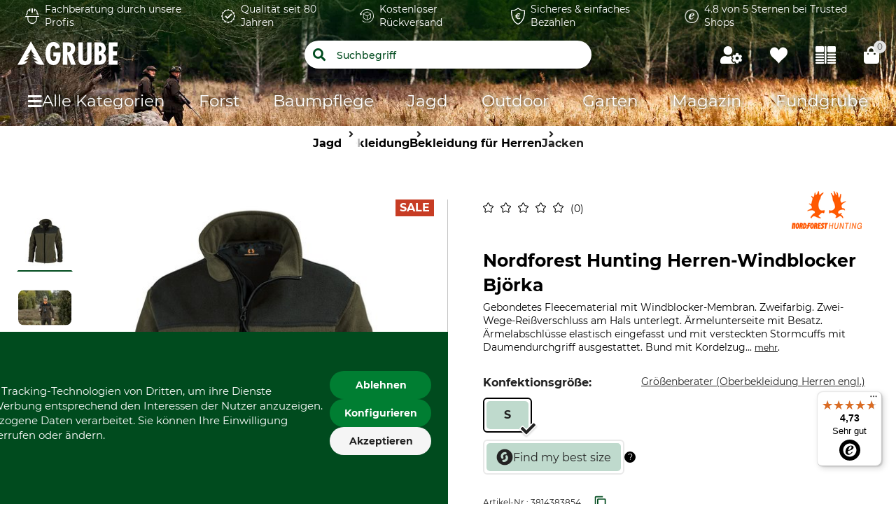

--- FILE ---
content_type: text/html;charset=UTF-8
request_url: https://www.grube.de/p/nordforest-hunting-herren-windblocker-bjoerka/381438/
body_size: 118052
content:
<!doctype html>
<html class="" lang="de">
<head>
  <meta http-equiv="Content-type" content="text/html; charset=utf-8">
<meta name="viewport" content="width=device-width, initial-scale=1.0, maximum-scale=1.0, minimum-scale=1.0, user-scalable=0"/>


<meta http-equiv="X-UA-Compatible" content="IE=edge,chrome=1">
<meta http-equiv="cleartype" content="on">

<meta name="description" content="Entdecken Sie den Nordforest Hunting Herren-Windblocker Björka: winddicht und wärmend. Bestellen Sie jetzt für ultimativen Schutz!">
      <meta property="og:site_name" content="GRUBE.DE">
      <meta property="og:type" content="website">
      <meta property="og:title" content="Nordforest Hunting Herren-Windblocker Björka im GRUBE Shop">
      <meta property="og:description" content="Entdecken Sie den Nordforest Hunting Herren-Windblocker Björka: winddicht und wärmend. Bestellen Sie jetzt für ultimativen Schutz!">
      <meta property="og:url" content="https://www.grube.de/p/nordforest-hunting-herren-windblocker-bjoerka/381438/">
      <meta property="og:image" content="https://cdn.grube.de/2019/06/14/88-373-01.jpg">
      <link href="https://www.grube.de/p/nordforest-hunting-herren-windblocker-bjoerka/381438/" rel="canonical">
  <link href="https://www.grube.eu/p/nordforest-hunting-bjoerka-mens-windblocker/381438/" hreflang="en" rel="alternate">
  <link href="https://www.grube.de/p/nordforest-hunting-herren-windblocker-bjoerka/381438/" hreflang="de-DE" rel="alternate">
  <link href="https://www.grube.fr/p/windblocker-nordforest-hunting-bjoerka-pour-homme/381438/" hreflang="fr-FR" rel="alternate">
  <meta name="robots" content="index,follow">
<title>Nordforest Hunting Herren-Windblocker Björka im GRUBE Shop</title>
  <link rel="stylesheet" href="/34d655345cceaca3a446102ca629994caff32083/assets/grube/css/styles.css" type="text/css" charset="utf-8">

<link rel="apple-touch-icon" sizes="180x180" href="/34d655345cceaca3a446102ca629994caff32083/assets/grube/staticImages/apple-touch-icon.png" ><link rel="msapplication-square70x70logo" sizes="70x70" href="/34d655345cceaca3a446102ca629994caff32083/assets/grube/staticImages/mstile-70x70.png" ><link rel="msapplication-square144x144logo" sizes="144x144" href="/34d655345cceaca3a446102ca629994caff32083/assets/grube/staticImages/mstile-144x144.png" ><link rel="msapplication-square150x150logo" sizes="150x150" href="/34d655345cceaca3a446102ca629994caff32083/assets/grube/staticImages/mstile-150x150.png" ><link rel="msapplication-wide310x150logo" sizes="310x150" href="/34d655345cceaca3a446102ca629994caff32083/assets/grube/staticImages/mstile-310x150.png" ><link rel="msapplication-square310x310log" sizes="310x310" href="/34d655345cceaca3a446102ca629994caff32083/assets/grube/staticImages/mstile-310x310.png" ><link rel="safari-pinned-tab" href="/34d655345cceaca3a446102ca629994caff32083/assets/grube/staticImages/safari-pinned-tab.svg" ><link rel="mask-icon" href="/34d655345cceaca3a446102ca629994caff32083/assets/grube/staticImages/safari-pinned-tab.svg" color="#004b1e"><meta name="theme-color" content="#004b1e"><meta name="msapplication-TileColor" content="#004b1e"><meta name="theme-color" content="#004b1e"><link rel="icon" type="image/png" sizes="32x32" href="/34d655345cceaca3a446102ca629994caff32083/assets/grube/staticImages/favicon-32x32.png" ><link rel="icon" type="image/png" sizes="16x16" href="/34d655345cceaca3a446102ca629994caff32083/assets/grube/staticImages/favicon-16x16.png" ><link rel="shortcut icon" type="image/x-icon" href="/34d655345cceaca3a446102ca629994caff32083/assets/grube/staticImages/favicon.ico"><link rel="icon" type="image/x-icon" href="/34d655345cceaca3a446102ca629994caff32083/assets/grube/staticImages/favicon.ico"><link rel="manifest" href="/manifest.json"><script type="text/javascript">
  window.iShop = {
    config: {
      baseUrl : "https://www.grube.de/",
      colors: {
        primary: "#004b1e"
      },
    },
    shopName: "grube.de",
  };

  window.addEventListener("load", () => {
    try {
      window.__APP.vueInstance.$vuetify.theme.defaults.light.primary = "#004b1e";
    } catch {}
  });
</script>

<script>document.documentElement.className += ' js';</script>

<!--[if lte IE 10]>
<script type="text/javascript">
document.location.href = "/browser-error/";
</script>
<![endif]-->

<script type="text/javascript" charset="utf-8">
  _ishopevents_url = "/ishop-api/events/";
  _ishopevents = [];

  function teaser_click(link, event) {
    _ishopevents.push(event);
    return true;
  }

</script>

<script type="application/ld+json">{"@context":"https://schema.org","@type":"BreadcrumbList","itemListElement":[{"@type":"ListItem","item":{"@id":"https://www.grube.de/","name":"Home"},"position":1},{"@type":"ListItem","item":{"@id":"https://www.grube.de/jagd/","name":"Jagd"},"position":2},{"@type":"ListItem","item":{"@id":"https://www.grube.de/jagd/bekleidung/","name":"Bekleidung"},"position":3},{"@type":"ListItem","item":{"@id":"https://www.grube.de/jagd/bekleidung/bekleidung-fuer-herren/","name":"Bekleidung für Herren"},"position":4},{"@type":"ListItem","item":{"@id":"https://www.grube.de/jagd/bekleidung/bekleidung-fuer-herren/jacken/","name":"Jacken"},"position":5}],"itemListOrder":"ASCENDING","numberOfItems":5}</script>
  <script type="application/ld+json">{"@context":"https://schema.org","@type":"Product","brand":{"@type":"Brand","name":"Nordforest Hunting"},"description":"Gebondetes Fleecematerial mit Windblocker-Membran. Zweifarbig. Zwei-Wege-Reißverschluss am Hals unterlegt. Ärmelunterseite mit Besatz. Ärmelabschlüsse elastisch eingefasst und mit versteckten Stormcuffs mit Daumendurchgriff ausgestattet. Bund mit Kordelzug verstellbar. Zwei Reißverschluss-Seitentaschen. Eine Handyinnentasche mit Strahlenschutzfutter.","image":["https://cdn.grube.de/2019/06/14/88-373-01_700.jpg"],"name":"Nordforest Hunting Herren-Windblocker Björka","offers":{"@type":"Offer","availability":"https://schema.org/InStock","color":"oliv-schwarz","image":"https://cdn.grube.de/2019/06/14/88-373-01_700.jpg","inventoryLevel":{"@type":"QuantitativeValue","value":6},"name":"Farbe oliv-schwarz. Größe S.","price":"76.30","priceCurrency":"EUR","sku":"3814383854","url":"https://www.grube.de/p/nordforest-hunting-herren-windblocker-bjoerka/381438/#itemId=3814383854"}}</script>
  <script type="text/plain"
          data-usercentrics="ABlyft"
          src="https://cdn.ablyft.com/s/37989761.js"></script>
</head>
<body class="default-layout page-detail-view">

<div
        class="v-application themes--grube"
        data-app id="grube-app"
        data-language="de"
>

  <navigation-info-banner
     :navigation-info-banner="{}"
  ></navigation-info-banner>

  <div class="d-none">
    <navigation-sub-navigation
        :navigation-entries="[{&quot;ariaLabel&quot;:&quot;Zum FAQ&quot;,&quot;iconImage&quot;:{&quot;src&quot;:&quot;/media/i/Navigationimage_faq-11589-0.png&quot;,&quot;contentType&quot;:&quot;image/png&quot;,&quot;title&quot;:&quot;FAQ&quot;,&quot;alt&quot;:&quot;Zum FAQ&quot;,&quot;width&quot;:56,&quot;height&quot;:56},&quot;name&quot;:&quot;FAQ&quot;,&quot;subcategories&quot;:[],&quot;url&quot;:&quot;/fragen-und-antworten/&quot;},{&quot;ariaLabel&quot;:&quot;Zu den Katalogen&quot;,&quot;iconImage&quot;:{&quot;src&quot;:&quot;/media/i/Navigationimage_catalog-11591-0.png&quot;,&quot;contentType&quot;:&quot;image/png&quot;,&quot;title&quot;:&quot;Kataloge&quot;,&quot;alt&quot;:&quot;Zu den Katalogen&quot;,&quot;width&quot;:62,&quot;height&quot;:62},&quot;name&quot;:&quot;Kataloge&quot;,&quot;subcategories&quot;:[],&quot;url&quot;:&quot;/kataloge/&quot;},{&quot;ariaLabel&quot;:&quot;Zum Kontaktformular&quot;,&quot;iconImage&quot;:{&quot;src&quot;:&quot;/media/i/Navigationimage_contact-11590-0.png&quot;,&quot;contentType&quot;:&quot;image/png&quot;,&quot;title&quot;:&quot;Kontakt&quot;,&quot;alt&quot;:&quot;Kontakt&quot;,&quot;width&quot;:56,&quot;height&quot;:56},&quot;name&quot;:&quot;Kontakt&quot;,&quot;subcategories&quot;:[],&quot;url&quot;:&quot;/kontakt/&quot;}]">
</navigation-sub-navigation>
</div>

  <burger-menu
          open-trigger-selector=".header__burger-menu-trigger"
          logo="&lt;span&gt;
        &lt;img
                class=&quot;header__logo&quot;
                alt=&quot;&quot;
                title=&quot;&quot;
                src=&quot;/34d655345cceaca3a446102ca629994caff32083/assets/grube/staticImages/logo_grube.svg&quot;
                height=&quot;38px&quot;
        /&gt;
      &lt;/span&gt;"
          logo-image="logo.png"
  >
    <template #content>
      <html-teaser class="" class-name="">
      <a href="https://www.grube.li/nw2ws/" style="margin-top:0;">
  <img id="13240" src="https://admin.grube.app/media/i/Teaser_Live_mobil_01-13240-0.jpg"
       style="width:100%; height:auto; margin-top:-60px;" 
       alt="Live-Shopping" 
       title="Live-Shopping" />
</a></html-teaser>
  </template>
    <template #footer>
      <navigation-sub-navigation
        :navigation-entries="[{&quot;ariaLabel&quot;:&quot;Zum FAQ&quot;,&quot;iconImage&quot;:{&quot;src&quot;:&quot;/media/i/Navigationimage_faq-11589-0.png&quot;,&quot;contentType&quot;:&quot;image/png&quot;,&quot;title&quot;:&quot;FAQ&quot;,&quot;alt&quot;:&quot;Zum FAQ&quot;,&quot;width&quot;:56,&quot;height&quot;:56},&quot;name&quot;:&quot;FAQ&quot;,&quot;subcategories&quot;:[],&quot;url&quot;:&quot;/fragen-und-antworten/&quot;},{&quot;ariaLabel&quot;:&quot;Zu den Katalogen&quot;,&quot;iconImage&quot;:{&quot;src&quot;:&quot;/media/i/Navigationimage_catalog-11591-0.png&quot;,&quot;contentType&quot;:&quot;image/png&quot;,&quot;title&quot;:&quot;Kataloge&quot;,&quot;alt&quot;:&quot;Zu den Katalogen&quot;,&quot;width&quot;:62,&quot;height&quot;:62},&quot;name&quot;:&quot;Kataloge&quot;,&quot;subcategories&quot;:[],&quot;url&quot;:&quot;/kataloge/&quot;},{&quot;ariaLabel&quot;:&quot;Zum Kontaktformular&quot;,&quot;iconImage&quot;:{&quot;src&quot;:&quot;/media/i/Navigationimage_contact-11590-0.png&quot;,&quot;contentType&quot;:&quot;image/png&quot;,&quot;title&quot;:&quot;Kontakt&quot;,&quot;alt&quot;:&quot;Kontakt&quot;,&quot;width&quot;:56,&quot;height&quot;:56},&quot;name&quot;:&quot;Kontakt&quot;,&quot;subcategories&quot;:[],&quot;url&quot;:&quot;/kontakt/&quot;}]">
</navigation-sub-navigation>
</template>
  </burger-menu>
  <div
          is="page-overlay"
          class="page-overlay"
  >
  </div>
  <sidebar-flyout class="c-sidebar-flyout">
    <template v-slot:recommendations>
        <recommendations-teaser
          headline=""
          custom-link=""
          custom-link-text=""
          background-color-btn=""
          hover-color-btn=""
          :products="[{&quot;availabilityShort&quot;:&quot;available&quot;,&quot;availabilityStatus&quot;:&quot;GREEN&quot;,&quot;availabilityText&quot;:&quot;Lieferbar in 4-6 Werktagen | Mehr als 10 Artikel auf Lager.&quot;,&quot;available&quot;:true,&quot;counter&quot;:{&quot;availableQuantities&quot;:[]},&quot;maxQuantity&quot;:999999,&quot;brand&quot;:{&quot;name&quot;:&quot;Peltor&quot;},&quot;cloneOnHover&quot;:false,&quot;features&quot;:[{&quot;featureGroup&quot;:&quot;Standardattribut&quot;,&quot;identifier&quot;:&quot;import:A0608&quot;,&quot;images&quot;:[],&quot;name&quot;:&quot;Marke&quot;,&quot;value&quot;:&quot;Peltor&quot;,&quot;values&quot;:[&quot;Peltor&quot;]},{&quot;featureGroup&quot;:&quot;Standardattribut&quot;,&quot;identifier&quot;:&quot;import:A0525&quot;,&quot;images&quot;:[],&quot;name&quot;:&quot;Produkttyp&quot;,&quot;value&quot;:&quot;Hygienesatz&quot;,&quot;values&quot;:[&quot;Hygienesatz&quot;]},{&quot;featureGroup&quot;:&quot;Standardattribut&quot;,&quot;identifier&quot;:&quot;import:A0524&quot;,&quot;images&quot;:[],&quot;name&quot;:&quot;Modellbezeichnung&quot;,&quot;value&quot;:&quot;HY79&quot;,&quot;values&quot;:[&quot;HY79&quot;]},{&quot;featureGroup&quot;:&quot;Produkteigenschaften&quot;,&quot;identifier&quot;:&quot;import:A0010&quot;,&quot;images&quot;:[],&quot;name&quot;:&quot;Passend für&quot;,&quot;value&quot;:&quot;LiteCom&quot;,&quot;values&quot;:[&quot;LiteCom&quot;]},{&quot;featureGroup&quot;:&quot;Artikelnummern&quot;,&quot;identifier&quot;:&quot;import:A0672&quot;,&quot;images&quot;:[],&quot;name&quot;:&quot;Hersteller-Artikel-Nr.&quot;,&quot;value&quot;:&quot;HY79&quot;,&quot;values&quot;:[&quot;HY79&quot;]}],&quot;hero&quot;:false,&quot;id&quot;:&quot;845111&quot;,&quot;images&quot;:[{&quot;alt&quot;:&quot;Peltor Hygienesatz HY79&quot;,&quot;src&quot;:&quot;https://cdn.grube.de/2015/08/21/B_94-316_j15.jpg&quot;,&quot;title&quot;:&quot;Peltor Hygienesatz HY79&quot;}],&quot;inCart&quot;:false,&quot;itemId&quot;:&quot;8451114339&quot;,&quot;labels&quot;:[],&quot;lazyLoadImages&quot;:true,&quot;longDescription&quot;:&quot;&lt;p&gt;Passender Hygienesatz für Peltor Gehörschutz Tactical XP.&lt;/p&gt;&quot;,&quot;name&quot;:&quot;Peltor Hygienesatz HY79&quot;,&quot;onWishlist&quot;:false,&quot;plpVariations&quot;:{&quot;variationColors&quot;:[],&quot;variationCount&quot;:1,&quot;variationSizes&quot;:[],&quot;variationType&quot;:&quot;ONE_VARIATION&quot;},&quot;price&quot;:{&quot;b2cPrice&quot;:&quot;28,50 &quot;,&quot;b2cPriceNet&quot;:&quot;23,95 &quot;,&quot;currency&quot;:&quot;€&quot;,&quot;current&quot;:&quot;25,50 &quot;,&quot;glidingPrice&quot;:[{&quot;price&quot;:&quot;25,50 &quot;,&quot;quantity&quot;:0}],&quot;glidingPriceNet&quot;:[{&quot;price&quot;:&quot;21,43 &quot;,&quot;quantity&quot;:0}],&quot;isBasicPrice&quot;:false,&quot;isFromPrice&quot;:false,&quot;isOldPrice&quot;:true,&quot;isRetailPrice&quot;:false,&quot;isSignificantlyReduced&quot;:true,&quot;old&quot;:&quot;28,50 &quot;,&quot;oldNet&quot;:&quot;23,95 &quot;,&quot;previous&quot;:&quot;28,50 &quot;,&quot;previousNet&quot;:&quot;23,95 &quot;,&quot;priceError&quot;:false,&quot;priceForSchemaOrgOffer&quot;:&quot;25.5&quot;,&quot;priceNet&quot;:&quot;21,43 &quot;,&quot;rrp&quot;:&quot;28,50 &quot;,&quot;rrpNet&quot;:&quot;23,95 &quot;,&quot;savedAmount&quot;:&quot;3,00 &quot;,&quot;savedAmountNet&quot;:&quot;2,52 &quot;,&quot;savedPercentage&quot;:11},&quot;productCustomization&quot;:{&quot;customizable&quot;:false},&quot;productGroup&quot;:&quot;Gehörschutz&quot;,&quot;productId&quot;:&quot;845111&quot;,&quot;ratingAverage&quot;:0.0,&quot;ratingCount&quot;:0,&quot;reviewsOverall&quot;:{&quot;average&quot;:0.0,&quot;bestRating&quot;:-2147483648,&quot;count&quot;:0,&quot;reviews&quot;:[],&quot;worstRating&quot;:2147483647},&quot;sellingPoints&quot;:[],&quot;shortDescription&quot;:&quot;Peltor Hygienesatz HY79&quot;,&quot;url&quot;:&quot;/p/peltor-hygienesatz-hy79/845111/#itemId=8451114339&quot;,&quot;valid&quot;:true,&quot;variations&quot;:[]},{&quot;availabilityShort&quot;:&quot;available&quot;,&quot;availabilityStatus&quot;:&quot;GREEN&quot;,&quot;availabilityText&quot;:&quot;Lieferbar in 4-6 Werktagen | Mehr als 10 Artikel auf Lager.&quot;,&quot;available&quot;:true,&quot;counter&quot;:{&quot;availableQuantities&quot;:[]},&quot;maxQuantity&quot;:999999,&quot;brand&quot;:{&quot;name&quot;:&quot;Haix&quot;},&quot;cloneOnHover&quot;:false,&quot;features&quot;:[{&quot;featureGroup&quot;:&quot;Standardattribut&quot;,&quot;identifier&quot;:&quot;import:A0608&quot;,&quot;images&quot;:[],&quot;name&quot;:&quot;Marke&quot;,&quot;value&quot;:&quot;Haix&quot;,&quot;values&quot;:[&quot;Haix&quot;]},{&quot;featureGroup&quot;:&quot;Standardattribut&quot;,&quot;identifier&quot;:&quot;import:A0525&quot;,&quot;images&quot;:[],&quot;name&quot;:&quot;Produkttyp&quot;,&quot;value&quot;:&quot;Schnürsenkel&quot;,&quot;values&quot;:[&quot;Schnürsenkel&quot;]},{&quot;featureGroup&quot;:&quot;Standardattribut&quot;,&quot;identifier&quot;:&quot;import:A0524&quot;,&quot;images&quot;:[],&quot;name&quot;:&quot;Modellbezeichnung&quot;,&quot;value&quot;:&quot;für Protector Ultra&quot;,&quot;values&quot;:[&quot;für Protector Ultra&quot;]},{&quot;featureGroup&quot;:&quot;Maße &amp; Gewichte&quot;,&quot;identifier&quot;:&quot;import:A0824&quot;,&quot;images&quot;:[],&quot;name&quot;:&quot;Länge Schnürsenkel&quot;,&quot;value&quot;:&quot;220 cm&quot;,&quot;values&quot;:[&quot;220 cm&quot;]},{&quot;featureGroup&quot;:&quot;Größe &amp; Farbe&quot;,&quot;identifier&quot;:&quot;import:A0509&quot;,&quot;images&quot;:[{&quot;alt&quot;:&quot;lime-green&quot;,&quot;src&quot;:&quot;https://cdn.grube.de/2018/06/01/farbe_gruen_cymk_standard.png&quot;,&quot;title&quot;:&quot;lime-green&quot;}],&quot;name&quot;:&quot;Farbe&quot;,&quot;value&quot;:&quot;lime-green&quot;,&quot;values&quot;:[&quot;lime-green&quot;]}],&quot;hero&quot;:false,&quot;id&quot;:&quot;258405&quot;,&quot;images&quot;:[{&quot;alt&quot;:&quot;Haix Schnürsenkel für Protector Ultra&quot;,&quot;src&quot;:&quot;https://cdn.grube.de/2020/05/06/B_93-695-01-S1_j16.jpg&quot;,&quot;title&quot;:&quot;Haix Schnürsenkel für Protector Ultra&quot;}],&quot;inCart&quot;:false,&quot;itemId&quot;:&quot;2584055131&quot;,&quot;labels&quot;:[],&quot;lazyLoadImages&quot;:true,&quot;longDescription&quot;:&quot;&lt;p&gt;Runde Schn&amp;uuml;rsenkel f&amp;uuml;r Haix Schnittschutzstiefel Protector Ultra. Lieferung paarweise.&lt;/p&gt;&quot;,&quot;name&quot;:&quot;Haix Schnürsenkel für Protector Ultra&quot;,&quot;onWishlist&quot;:false,&quot;plpVariations&quot;:{&quot;variationColors&quot;:[{&quot;color&quot;:&quot;lime-green&quot;,&quot;colorImage&quot;:&quot;https://cdn.grube.de/2018/06/01/farbe_gruen_cymk_standard_100.png&quot;,&quot;itemId&quot;:&quot;2584055131&quot;,&quot;productImage&quot;:{&quot;path&quot;:&quot;https://cdn.grube.de/2020/05/06/B_93-695-01-S1_j16.jpg&quot;},&quot;selected&quot;:true,&quot;variationSizes&quot;:[{&quot;displayValue&quot;:&quot;220 cm&quot;,&quot;itemId&quot;:&quot;2584055131&quot;,&quot;selected&quot;:true},{&quot;displayValue&quot;:&quot;230 cm&quot;,&quot;itemId&quot;:&quot;2584055189&quot;,&quot;selected&quot;:false}]}],&quot;variationCount&quot;:1,&quot;variationSizes&quot;:[],&quot;variationType&quot;:&quot;COLOR_ONLY&quot;},&quot;price&quot;:{&quot;b2cPrice&quot;:&quot;7,50 &quot;,&quot;b2cPriceNet&quot;:&quot;6,30 &quot;,&quot;currency&quot;:&quot;€&quot;,&quot;current&quot;:&quot;5,90 &quot;,&quot;glidingPrice&quot;:[{&quot;price&quot;:&quot;5,90 &quot;,&quot;quantity&quot;:0}],&quot;glidingPriceNet&quot;:[{&quot;price&quot;:&quot;4,96 &quot;,&quot;quantity&quot;:0}],&quot;isBasicPrice&quot;:false,&quot;isFromPrice&quot;:false,&quot;isOldPrice&quot;:true,&quot;isRetailPrice&quot;:false,&quot;isSignificantlyReduced&quot;:true,&quot;old&quot;:&quot;7,50 &quot;,&quot;oldNet&quot;:&quot;6,30 &quot;,&quot;previous&quot;:&quot;7,50 &quot;,&quot;previousNet&quot;:&quot;6,30 &quot;,&quot;priceError&quot;:false,&quot;priceForSchemaOrgOffer&quot;:&quot;5.9&quot;,&quot;priceNet&quot;:&quot;4,96 &quot;,&quot;rrp&quot;:&quot;7,50 &quot;,&quot;rrpNet&quot;:&quot;6,30 &quot;,&quot;savedAmount&quot;:&quot;1,60 &quot;,&quot;savedAmountNet&quot;:&quot;1,34 &quot;,&quot;savedPercentage&quot;:21},&quot;productCustomization&quot;:{&quot;customizable&quot;:false},&quot;productGroup&quot;:&quot;Schuhzubehör&quot;,&quot;productId&quot;:&quot;258405&quot;,&quot;ratingAverage&quot;:0.0,&quot;ratingCount&quot;:0,&quot;reviewsOverall&quot;:{&quot;average&quot;:0.0,&quot;bestRating&quot;:-2147483648,&quot;count&quot;:0,&quot;reviews&quot;:[],&quot;worstRating&quot;:2147483647},&quot;sellingPoints&quot;:[],&quot;shortDescription&quot;:&quot;&lt;p&gt;F&amp;uuml;r Haix Schnittschutzstiefel Protector Ultra. Rund.&lt;/p&gt;&quot;,&quot;url&quot;:&quot;/p/haix-schnuersenkel-fuer-protector-ultra/258405/#itemId=2584055131&quot;,&quot;valid&quot;:true,&quot;variations&quot;:[{&quot;attributeName&quot;:&quot;import:A0824&quot;,&quot;colorVariation&quot;:false,&quot;display_string&quot;:&quot;Länge Schnürsenkel&quot;,&quot;name&quot;:&quot;var[import:A0824]&quot;,&quot;options&quot;:[{&quot;attributeName&quot;:&quot;import:A0824&quot;,&quot;availability&quot;:{&quot;availabilityShort&quot;:&quot;available&quot;,&quot;availabilityStatus&quot;:&quot;GREEN&quot;,&quot;availabilityText&quot;:&quot;Lieferbar in 4-6 Werktagen | Mehr als 10 Artikel auf Lager.&quot;,&quot;available&quot;:true,&quot;counter&quot;:{&quot;availableQuantities&quot;:[]},&quot;maxQuantity&quot;:999999},&quot;isAvailable&quot;:true,&quot;label&quot;:&quot;220 cm&quot;,&quot;value&quot;:&quot;220 cm&quot;},{&quot;attributeName&quot;:&quot;import:A0824&quot;,&quot;availability&quot;:{&quot;availabilityShort&quot;:&quot;available&quot;,&quot;availabilityStatus&quot;:&quot;GREEN&quot;,&quot;availabilityText&quot;:&quot;Lieferbar in 4-6 Werktagen | Mehr als 10 Artikel auf Lager.&quot;,&quot;available&quot;:true,&quot;counter&quot;:{&quot;availableQuantities&quot;:[]},&quot;maxQuantity&quot;:999999},&quot;isAvailable&quot;:true,&quot;label&quot;:&quot;230 cm&quot;,&quot;value&quot;:&quot;230 cm&quot;}],&quot;selectedOption&quot;:&quot;220 cm&quot;},{&quot;attributeName&quot;:&quot;import:A0509&quot;,&quot;colorVariation&quot;:true,&quot;display_string&quot;:&quot;Farbe&quot;,&quot;name&quot;:&quot;var[import:A0509]&quot;,&quot;options&quot;:[{&quot;attributeName&quot;:&quot;import:A0509&quot;,&quot;availability&quot;:{&quot;availabilityShort&quot;:&quot;available&quot;,&quot;availabilityStatus&quot;:&quot;GREEN&quot;,&quot;availabilityText&quot;:&quot;Lieferbar in 4-6 Werktagen | Mehr als 10 Artikel auf Lager.&quot;,&quot;available&quot;:true,&quot;counter&quot;:{&quot;availableQuantities&quot;:[]},&quot;maxQuantity&quot;:999999},&quot;isAvailable&quot;:true,&quot;label&quot;:&quot;lime-green&quot;,&quot;value&quot;:&quot;lime-green&quot;,&quot;valueImage&quot;:&quot;https://cdn.grube.de/2018/06/01/farbe_gruen_cymk_standard_100.png&quot;,&quot;valueThumb&quot;:&quot;lime-green&quot;}],&quot;selectedOption&quot;:&quot;lime-green&quot;}]},{&quot;availabilityShort&quot;:&quot;available&quot;,&quot;availabilityStatus&quot;:&quot;GREEN&quot;,&quot;availabilityText&quot;:&quot;Lieferbar in 4-6 Werktagen | Es sind noch 6 Artikel auf Lager.&quot;,&quot;available&quot;:true,&quot;counter&quot;:{&quot;availableQuantities&quot;:[]},&quot;maxQuantity&quot;:999999,&quot;brand&quot;:{&quot;name&quot;:&quot;Fjällräven&quot;},&quot;cloneOnHover&quot;:false,&quot;features&quot;:[{&quot;featureGroup&quot;:&quot;Standardattribut&quot;,&quot;identifier&quot;:&quot;import:A0608&quot;,&quot;images&quot;:[],&quot;name&quot;:&quot;Marke&quot;,&quot;value&quot;:&quot;Fjällräven&quot;,&quot;values&quot;:[&quot;Fjällräven&quot;]},{&quot;featureGroup&quot;:&quot;Standardattribut&quot;,&quot;identifier&quot;:&quot;import:A0525&quot;,&quot;images&quot;:[],&quot;name&quot;:&quot;Produkttyp&quot;,&quot;value&quot;:&quot;Langarmhemd&quot;,&quot;values&quot;:[&quot;Langarmhemd&quot;]},{&quot;featureGroup&quot;:&quot;Standardattribut&quot;,&quot;identifier&quot;:&quot;import:A0524&quot;,&quot;images&quot;:[],&quot;name&quot;:&quot;Modellbezeichnung&quot;,&quot;value&quot;:&quot;Singi Trekking&quot;,&quot;values&quot;:[&quot;Singi Trekking&quot;]},{&quot;featureGroup&quot;:&quot;Textilmaterial&quot;,&quot;identifier&quot;:&quot;import:A0499&quot;,&quot;images&quot;:[],&quot;name&quot;:&quot;Oberstoff&quot;,&quot;value&quot;:&quot;65% Polyester&quot;,&quot;values&quot;:[&quot;65% Polyester&quot;,&quot;35% Baumwolle&quot;]},{&quot;featureGroup&quot;:&quot;Produkteigenschaften&quot;,&quot;identifier&quot;:&quot;import:A0710&quot;,&quot;images&quot;:[{&quot;alt&quot;:&quot;40 °C Buntwäsche&quot;,&quot;src&quot;:&quot;https://cdn.grube.de/2022/05/09/Ginetex_wash-40_j22.png&quot;,&quot;title&quot;:&quot;40 °C Buntwäsche&quot;}],&quot;name&quot;:&quot;Waschen&quot;,&quot;value&quot;:&quot;40 °C Buntwäsche&quot;,&quot;values&quot;:[&quot;40 °C Buntwäsche&quot;]},{&quot;featureGroup&quot;:&quot;Produkteigenschaften&quot;,&quot;identifier&quot;:&quot;import:A0714&quot;,&quot;images&quot;:[{&quot;alt&quot;:&quot;Nicht bleichen&quot;,&quot;src&quot;:&quot;https://cdn.grube.de/2022/05/09/Ginetex_not-bleaching_j22.png&quot;,&quot;title&quot;:&quot;Nicht bleichen&quot;}],&quot;name&quot;:&quot;Bleichen&quot;,&quot;value&quot;:&quot;Nicht bleichen&quot;,&quot;values&quot;:[&quot;Nicht bleichen&quot;]},{&quot;featureGroup&quot;:&quot;Produkteigenschaften&quot;,&quot;identifier&quot;:&quot;import:A0711&quot;,&quot;images&quot;:[{&quot;alt&quot;:&quot;Nicht im Wäschetrockner trocknen&quot;,&quot;src&quot;:&quot;https://cdn.grube.de/2022/05/09/Ginetex_not-drying_j22.png&quot;,&quot;title&quot;:&quot;Nicht im Wäschetrockner trocknen&quot;}],&quot;name&quot;:&quot;Trocknen&quot;,&quot;value&quot;:&quot;Nicht im Wäschetrockner trocknen&quot;,&quot;values&quot;:[&quot;Nicht im Wäschetrockner trocknen&quot;]},{&quot;featureGroup&quot;:&quot;Produkteigenschaften&quot;,&quot;identifier&quot;:&quot;import:A0712&quot;,&quot;images&quot;:[{&quot;alt&quot;:&quot;Bügeln bis 150 °C&quot;,&quot;src&quot;:&quot;https://cdn.grube.de/2022/05/09/Ginetex_iron-max-150_j22.png&quot;,&quot;title&quot;:&quot;Bügeln bis 150 °C&quot;}],&quot;name&quot;:&quot;Bügeln&quot;,&quot;value&quot;:&quot;Bügeln bis 150 °C&quot;,&quot;values&quot;:[&quot;Bügeln bis 150 °C&quot;]},{&quot;featureGroup&quot;:&quot;Produkteigenschaften&quot;,&quot;identifier&quot;:&quot;import:A0713&quot;,&quot;images&quot;:[{&quot;alt&quot;:&quot;Nicht trockenreinigen&quot;,&quot;src&quot;:&quot;https://cdn.grube.de/2022/05/09/Ginetex_pro-dry-not_j22.png&quot;,&quot;title&quot;:&quot;Nicht trockenreinigen&quot;}],&quot;name&quot;:&quot;Professionelle Textilpflege&quot;,&quot;value&quot;:&quot;Nicht trockenreinigen&quot;,&quot;values&quot;:[&quot;Nicht trockenreinigen&quot;]},{&quot;featureGroup&quot;:&quot;Produkteigenschaften&quot;,&quot;identifier&quot;:&quot;import:A0486&quot;,&quot;images&quot;:[],&quot;name&quot;:&quot;Für&quot;,&quot;value&quot;:&quot;Herren&quot;,&quot;values&quot;:[&quot;Herren&quot;]},{&quot;featureGroup&quot;:&quot;Größe &amp; Farbe&quot;,&quot;identifier&quot;:&quot;import:A0514&quot;,&quot;images&quot;:[],&quot;name&quot;:&quot;Kragenweite (EU)&quot;,&quot;value&quot;:&quot;39&quot;,&quot;values&quot;:[&quot;39&quot;,&quot;40&quot;]},{&quot;featureGroup&quot;:&quot;Größe &amp; Farbe&quot;,&quot;identifier&quot;:&quot;import:A0509&quot;,&quot;images&quot;:[{&quot;alt&quot;:&quot;dark olive&quot;,&quot;src&quot;:&quot;https://cdn.grube.de/2018/06/01/farbe_fjallraven_633_dark_olive.png&quot;,&quot;title&quot;:&quot;dark olive&quot;}],&quot;name&quot;:&quot;Farbe&quot;,&quot;value&quot;:&quot;dark olive&quot;,&quot;values&quot;:[&quot;dark olive&quot;]},{&quot;featureGroup&quot;:&quot;Größe &amp; Farbe&quot;,&quot;identifier&quot;:&quot;import:A0202&quot;,&quot;images&quot;:[],&quot;name&quot;:&quot;Konfektionsgröße&quot;,&quot;value&quot;:&quot;M&quot;,&quot;values&quot;:[&quot;M&quot;]}],&quot;hero&quot;:false,&quot;id&quot;:&quot;735188&quot;,&quot;images&quot;:[{&quot;alt&quot;:&quot;Fjällräven Langarmhemd Singi Trekking&quot;,&quot;src&quot;:&quot;https://cdn.grube.de/2016/07/05/B_99-043-04_1_j16.jpg&quot;,&quot;title&quot;:&quot;Fjällräven Langarmhemd Singi Trekking&quot;},{&quot;alt&quot;:&quot;Fjällräven Langarmhemd Singi Trekking&quot;,&quot;src&quot;:&quot;https://cdn.grube.de/2016/07/05/B_99-043-04_2_j16.jpg&quot;,&quot;title&quot;:&quot;Fjällräven Langarmhemd Singi Trekking&quot;},{&quot;alt&quot;:&quot;Fjällräven Langarmhemd Singi Trekking&quot;,&quot;src&quot;:&quot;https://cdn.grube.de/2024/01/05/99-043-05_1_j23.jpg&quot;,&quot;title&quot;:&quot;Fjällräven Langarmhemd Singi Trekking&quot;},{&quot;alt&quot;:&quot;Fjällräven Langarmhemd Singi Trekking&quot;,&quot;src&quot;:&quot;https://cdn.grube.de/2024/01/05/99-043-05_2_j23.jpg&quot;,&quot;title&quot;:&quot;Fjällräven Langarmhemd Singi Trekking&quot;}],&quot;inCart&quot;:false,&quot;itemId&quot;:&quot;7351881229&quot;,&quot;labels&quot;:[],&quot;lazyLoadImages&quot;:true,&quot;longDescription&quot;:&quot;&lt;p&gt;Das besonders strapazierf&amp;auml;hige, vielseitige Hemd Singi Trekking wurde f&amp;uuml;r Trekkingtouren und andere Outdoor-Aktivit&amp;auml;ten entwickelt. Das verwendete, ungewachste G-1000 Original ist f&amp;uuml;r einen weichen Griff vorgewaschen, leitet Feuchtigkeit vom K&amp;ouml;rper weg und trocknet schnell. Das Ergebnis: maximaler Tragekomfort bei schwei&amp;szlig;treibenden Aktivit&amp;auml;ten. &amp;Uuml;bersch&amp;uuml;ssige W&amp;auml;rme kann durch die Mesh-Eins&amp;auml;tze unter den Armen und unter der R&amp;uuml;ckenpasse entweichen.&lt;/p&gt;\n&lt;ul&gt;\n&lt;li&gt;strapazierf&amp;auml;higes und flexibles G-1000-Material&lt;/li&gt;\n&lt;li&gt;feuchtigkeitsableitend&lt;/li&gt;\n&lt;li&gt;schnelltrocknend&lt;/li&gt;\n&lt;li&gt;normale Passform&lt;/li&gt;\n&lt;li&gt;Mesh-Eins&amp;auml;tze unter den Armen und unter der R&amp;uuml;ckenpasse&lt;/li&gt;\n&lt;li&gt;Kn&amp;ouml;pfe zum Fixieren hochgekrempelter &amp;Auml;rmel&lt;/li&gt;\n&lt;li&gt;Manschettenkn&amp;ouml;pfe&lt;/li&gt;\n&lt;/ul&gt;\n&lt;p&gt;Zwei Brusttaschen und eine &amp;Auml;rmeltasche, allesamt mit gekn&amp;ouml;pfter Patte, erg&amp;auml;nzen das Fj&amp;auml;llr&amp;auml;ven Langarmhemd Singi Trekking praktisch.&lt;/p&gt;&quot;,&quot;name&quot;:&quot;Fjällräven Langarmhemd Singi Trekking&quot;,&quot;onWishlist&quot;:false,&quot;plpVariations&quot;:{&quot;variationColors&quot;:[{&quot;color&quot;:&quot;dark olive&quot;,&quot;colorImage&quot;:&quot;https://cdn.grube.de/2018/06/01/farbe_fjallraven_633_dark_olive_100.png&quot;,&quot;itemId&quot;:&quot;7351881212&quot;,&quot;productImage&quot;:{&quot;path&quot;:&quot;https://cdn.grube.de/2016/07/05/B_99-043-04_1_j16.jpg&quot;},&quot;selected&quot;:false,&quot;variationSizes&quot;:[{&quot;displayValue&quot;:&quot;S&quot;,&quot;itemId&quot;:&quot;7351881258&quot;,&quot;selected&quot;:false},{&quot;displayValue&quot;:&quot;M&quot;,&quot;itemId&quot;:&quot;7351881229&quot;,&quot;selected&quot;:true},{&quot;displayValue&quot;:&quot;L&quot;,&quot;itemId&quot;:&quot;7351881212&quot;,&quot;selected&quot;:false},{&quot;displayValue&quot;:&quot;XL&quot;,&quot;itemId&quot;:&quot;7351881280&quot;,&quot;selected&quot;:false},{&quot;displayValue&quot;:&quot;XXL&quot;,&quot;itemId&quot;:&quot;7351881290&quot;,&quot;selected&quot;:false}]},{&quot;color&quot;:&quot;suede brown&quot;,&quot;colorImage&quot;:&quot;https://cdn.grube.de/2018/06/01/farbe_blaser-schlamm_100.png&quot;,&quot;itemId&quot;:&quot;7351885861&quot;,&quot;productImage&quot;:{&quot;path&quot;:&quot;https://cdn.grube.de/2024/01/05/99-043-05_1_j23.jpg&quot;},&quot;selected&quot;:false,&quot;variationSizes&quot;:[{&quot;displayValue&quot;:&quot;S&quot;,&quot;itemId&quot;:&quot;7351885861&quot;,&quot;selected&quot;:false},{&quot;displayValue&quot;:&quot;M&quot;,&quot;itemId&quot;:&quot;7351885828&quot;,&quot;selected&quot;:false},{&quot;displayValue&quot;:&quot;L&quot;,&quot;itemId&quot;:&quot;7351885826&quot;,&quot;selected&quot;:false},{&quot;displayValue&quot;:&quot;XL&quot;,&quot;itemId&quot;:&quot;7351885869&quot;,&quot;selected&quot;:false},{&quot;displayValue&quot;:&quot;XXL&quot;,&quot;itemId&quot;:&quot;7351885881&quot;,&quot;selected&quot;:false}]}],&quot;variationCount&quot;:2,&quot;variationSizes&quot;:[],&quot;variationType&quot;:&quot;COLOR_AND_SIZE&quot;},&quot;price&quot;:{&quot;b2cPrice&quot;:&quot;119,00 &quot;,&quot;b2cPriceNet&quot;:&quot;100,00 &quot;,&quot;currency&quot;:&quot;€&quot;,&quot;current&quot;:&quot;119,00 &quot;,&quot;glidingPrice&quot;:[{&quot;price&quot;:&quot;119,00 &quot;,&quot;quantity&quot;:0}],&quot;glidingPriceNet&quot;:[{&quot;price&quot;:&quot;100,00 &quot;,&quot;quantity&quot;:0}],&quot;isBasicPrice&quot;:false,&quot;isFromPrice&quot;:false,&quot;isOldPrice&quot;:false,&quot;isRetailPrice&quot;:false,&quot;isSignificantlyReduced&quot;:false,&quot;old&quot;:&quot;0,00 &quot;,&quot;oldNet&quot;:&quot;0,00 &quot;,&quot;priceError&quot;:false,&quot;priceForSchemaOrgOffer&quot;:&quot;119.0&quot;,&quot;priceNet&quot;:&quot;100,00 &quot;,&quot;rrp&quot;:&quot;119,00 &quot;,&quot;rrpNet&quot;:&quot;100,00 &quot;,&quot;savedAmount&quot;:&quot;0,00 &quot;,&quot;savedAmountNet&quot;:&quot;0,00 &quot;,&quot;savedPercentage&quot;:0},&quot;productCustomization&quot;:{&quot;customizable&quot;:false},&quot;productGroup&quot;:&quot;Hemden&quot;,&quot;productId&quot;:&quot;735188&quot;,&quot;ratingAverage&quot;:0.0,&quot;ratingCount&quot;:0,&quot;reviewsOverall&quot;:{&quot;average&quot;:0.0,&quot;bestRating&quot;:-2147483648,&quot;count&quot;:0,&quot;reviews&quot;:[],&quot;worstRating&quot;:2147483647},&quot;sellingPoints&quot;:[],&quot;shortDescription&quot;:&quot;&lt;p&gt;Strapazierf&amp;auml;higes und flexibles G-1000-Material. Feuchtigkeitsableitend. Schnelltrocknend. Mesh-Eins&amp;auml;tze unter den Armen und unter der R&amp;uuml;ckenpasse. Kn&amp;ouml;pfe zum Fixieren hochgekrempelter &amp;Auml;rmel.&lt;/p&gt;&quot;,&quot;url&quot;:&quot;/p/fjaellraeven-langarmhemd-singi-trekking/735188/#itemId=7351881229&quot;,&quot;valid&quot;:true,&quot;variations&quot;:[{&quot;attributeName&quot;:&quot;import:A0509&quot;,&quot;colorVariation&quot;:true,&quot;display_string&quot;:&quot;Farbe&quot;,&quot;name&quot;:&quot;var[import:A0509]&quot;,&quot;options&quot;:[{&quot;attributeName&quot;:&quot;import:A0509&quot;,&quot;availability&quot;:{&quot;availabilityShort&quot;:&quot;future_delivery&quot;,&quot;availabilityStatus&quot;:&quot;BLACK&quot;,&quot;availabilityText&quot;:&quot;Nicht auf Lager. Voraussichtlich verfügbar ab 06.03.2026&quot;,&quot;available&quot;:true,&quot;counter&quot;:{&quot;availableQuantities&quot;:[]},&quot;maxQuantity&quot;:999999},&quot;isAvailable&quot;:true,&quot;label&quot;:&quot;dark olive&quot;,&quot;value&quot;:&quot;dark olive&quot;,&quot;valueImage&quot;:&quot;https://cdn.grube.de/2018/06/01/farbe_fjallraven_633_dark_olive_100.png&quot;,&quot;valueThumb&quot;:&quot;dark-olive&quot;},{&quot;attributeName&quot;:&quot;import:A0509&quot;,&quot;availability&quot;:{&quot;availabilityShort&quot;:&quot;available&quot;,&quot;availabilityStatus&quot;:&quot;GREEN&quot;,&quot;availabilityText&quot;:&quot;Lieferbar in 4-6 Werktagen | Es sind noch 2 Artikel auf Lager.&quot;,&quot;available&quot;:true,&quot;counter&quot;:{&quot;availableQuantities&quot;:[]},&quot;maxQuantity&quot;:999999},&quot;isAvailable&quot;:true,&quot;label&quot;:&quot;suede brown&quot;,&quot;value&quot;:&quot;suede brown&quot;,&quot;valueImage&quot;:&quot;https://cdn.grube.de/2018/06/01/farbe_blaser-schlamm_100.png&quot;,&quot;valueThumb&quot;:&quot;suede-brown&quot;}],&quot;selectedOption&quot;:&quot;dark olive&quot;},{&quot;attributeName&quot;:&quot;import:A0202&quot;,&quot;colorVariation&quot;:false,&quot;display_string&quot;:&quot;Konfektionsgröße&quot;,&quot;name&quot;:&quot;var[import:A0202]&quot;,&quot;options&quot;:[{&quot;attributeName&quot;:&quot;import:A0202&quot;,&quot;availability&quot;:{&quot;availabilityShort&quot;:&quot;available&quot;,&quot;availabilityStatus&quot;:&quot;GREEN&quot;,&quot;availabilityText&quot;:&quot;Lieferbar in 4-6 Werktagen | Es sind noch 3 Artikel auf Lager.&quot;,&quot;available&quot;:true,&quot;counter&quot;:{&quot;availableQuantities&quot;:[]},&quot;maxQuantity&quot;:999999},&quot;isAvailable&quot;:true,&quot;label&quot;:&quot;S&quot;,&quot;value&quot;:&quot;S&quot;},{&quot;attributeName&quot;:&quot;import:A0202&quot;,&quot;availability&quot;:{&quot;availabilityShort&quot;:&quot;available&quot;,&quot;availabilityStatus&quot;:&quot;GREEN&quot;,&quot;availabilityText&quot;:&quot;Lieferbar in 4-6 Werktagen | Es sind noch 6 Artikel auf Lager.&quot;,&quot;available&quot;:true,&quot;counter&quot;:{&quot;availableQuantities&quot;:[]},&quot;maxQuantity&quot;:999999},&quot;isAvailable&quot;:true,&quot;label&quot;:&quot;M&quot;,&quot;value&quot;:&quot;M&quot;},{&quot;attributeName&quot;:&quot;import:A0202&quot;,&quot;availability&quot;:{&quot;availabilityShort&quot;:&quot;future_delivery&quot;,&quot;availabilityStatus&quot;:&quot;BLACK&quot;,&quot;availabilityText&quot;:&quot;Nicht auf Lager. Voraussichtlich verfügbar ab 06.03.2026&quot;,&quot;available&quot;:true,&quot;counter&quot;:{&quot;availableQuantities&quot;:[]},&quot;maxQuantity&quot;:999999},&quot;isAvailable&quot;:true,&quot;label&quot;:&quot;L&quot;,&quot;value&quot;:&quot;L&quot;},{&quot;attributeName&quot;:&quot;import:A0202&quot;,&quot;availability&quot;:{&quot;availabilityShort&quot;:&quot;future_delivery&quot;,&quot;availabilityStatus&quot;:&quot;BLACK&quot;,&quot;availabilityText&quot;:&quot;Nicht auf Lager. Voraussichtlich verfügbar ab 06.03.2026&quot;,&quot;available&quot;:true,&quot;counter&quot;:{&quot;availableQuantities&quot;:[]},&quot;maxQuantity&quot;:999999},&quot;isAvailable&quot;:true,&quot;label&quot;:&quot;XL&quot;,&quot;value&quot;:&quot;XL&quot;},{&quot;attributeName&quot;:&quot;import:A0202&quot;,&quot;availability&quot;:{&quot;availabilityShort&quot;:&quot;available&quot;,&quot;availabilityStatus&quot;:&quot;GREEN&quot;,&quot;availabilityText&quot;:&quot;Lieferbar in 4-6 Werktagen | Es sind noch 7 Artikel auf Lager.&quot;,&quot;available&quot;:true,&quot;counter&quot;:{&quot;availableQuantities&quot;:[]},&quot;maxQuantity&quot;:999999},&quot;isAvailable&quot;:true,&quot;label&quot;:&quot;XXL&quot;,&quot;value&quot;:&quot;XXL&quot;}],&quot;selectedOption&quot;:&quot;M&quot;}]}]"
          
  >
      </recommendations-teaser>
</template>
    </sidebar-flyout>
  <header
        ref="shopHeader"
        is="header-vue"
        class="header header__product-page header-loading"
        logo="&lt;span&gt;
        &lt;img
                class=&quot;header__logo&quot;
                alt=&quot;&quot;
                title=&quot;&quot;
                src=&quot;/34d655345cceaca3a446102ca629994caff32083/assets/grube/staticImages/logo_grube.svg&quot;
                height=&quot;38px&quot;
        /&gt;
      &lt;/span&gt;"
        logo-image="logo.png"
        type="product-page"
        :trust-elements="[&quot;&lt;a href=\&quot;/leitbild/\&quot;&gt;&lt;img src=\&quot;/media/i/Benefit_Fachberatung_white-5855-0.svg\&quot; alt=\&quot;Piktogramm Forsthelm\&quot; /&gt;Fachberatung durch unsere Profis&lt;/a&gt;&quot;,&quot;&lt;a href=\&quot;/geschichte/\&quot;&gt;&lt;img src=\&quot;/media/i/Benefit_Quality_white-5856-0.svg\&quot; alt=\&quot;Piktogramm Haken zur Verifizierung\&quot;/&gt;Qualität seit 80 Jahren&lt;/a&gt;&quot;,&quot;&lt;a href=\&quot;/kostenloser-rueckversand/\&quot;&gt;&lt;img src=\&quot;/media/i/Benefit_Rueckversand_white-5857-0.svg\&quot; alt=\&quot;Piktogramm mit einem Paket\&quot;/&gt;Kostenloser Rückversand&lt;/a&gt;&quot;,&quot;&lt;a href=\&quot;/zahlungsarten/\&quot;&gt;&lt;img src=\&quot;/media/i/Benefit_SichereBezahlung_white-5858-0.svg\&quot; alt=\&quot;Piktogramm €-Zeichen auf Schild\&quot;/&gt;Sicheres &amp; einfaches Bezahlen&lt;/a&gt;&quot;,&quot;&lt;a href=\&quot;https://www.trustedshops.de/bewertung/info_XDBCE6DF2B31165578055ED2870201117.html\&quot; target=_blank&gt;&lt;img src=\&quot;/media/i/Trustedshops_TrustElement-5872-0.png\&quot; alt=\&quot;Piktogramm Logo von Trusted Shops\&quot;/&gt;4.8 von 5 Sternen bei Trusted Shops&lt;/a&gt;&quot;]"

        
>

  <div class="header-loading-large">
    <div class="second-row">
          <ul class="trust-elements" style="margin: 0">
            <li>
                <div><a href="/leitbild/"><img src="/media/i/Benefit_Fachberatung_white-5855-0.svg" alt="Piktogramm Forsthelm" />Fachberatung durch unsere Profis</a></div>
              </li>
            <li>
                <div><a href="/geschichte/"><img src="/media/i/Benefit_Quality_white-5856-0.svg" alt="Piktogramm Haken zur Verifizierung"/>Qualität seit 80 Jahren</a></div>
              </li>
            <li>
                <div><a href="/kostenloser-rueckversand/"><img src="/media/i/Benefit_Rueckversand_white-5857-0.svg" alt="Piktogramm mit einem Paket"/>Kostenloser Rückversand</a></div>
              </li>
            <li>
                <div><a href="/zahlungsarten/"><img src="/media/i/Benefit_SichereBezahlung_white-5858-0.svg" alt="Piktogramm €-Zeichen auf Schild"/>Sicheres & einfaches Bezahlen</a></div>
              </li>
            <li>
                <div><a href="https://www.trustedshops.de/bewertung/info_XDBCE6DF2B31165578055ED2870201117.html" target=_blank><img src="/media/i/Trustedshops_TrustElement-5872-0.png" alt="Piktogramm Logo von Trusted Shops"/>4.8 von 5 Sternen bei Trusted Shops</a></div>
              </li>
            </ul>
        </div>
      <div class="third-row">
      <div id="header-sticky" class="sticky" style="position: absolute">
        <div id="SHOP_HOMEPAGE_BTN" class="sticky-wrapper">
          <div class="content">
                <div class="logo-container">
                  <div class="header__meta-menu header-meta-content">
  <a href="/" class="header__logo-link">
    <span>
        <span>
          <img
            class="header__logo"
            alt=""
            title=""
            src="/34d655345cceaca3a446102ca629994caff32083/assets/grube/staticImages/logo_grube.svg"
            height="38px"
          />
        </span>
      </span>
      </a>
</div>
</div>

                <div class="search">
                  <form class="search-autosuggest" action="/search/">
                    <div class="v-input">
                      <div class="v-input__control">
                        <div class="v-input__slot">
                          <div class="v-select__slot">
                            <input placeholder="Suchbegriff" type="text" autocomplete="off" />
                          </div>
                        </div>
                      </div>
                    </div>
                  </form>
                </div>

                <div class="user-shortcuts">

                  <div class="user-shortcut header__user-shortcut header__user-shortcut--login | user-shortcut" data-type="login">
  <a 
    href="/account/"
    class="user-shortcut__link user-shortcut__link--login">
    </a>
</div>
<div class="user-shortcut header__user-shortcut header__user-shortcut--wishlist" id="WISHLIST_BTN">
                      <a href="/login/?ref=wl"
                         class="user-shortcut__link user-shortcut__link--wishlist user-shortcut__link--active">
                      </a>
                    </div>

                    <div class="user-shortcut user-shortcut user-shortcut--compare" id="COMPARE_BTN">
                        <a
                                href="/comparison/sidemenu/"
                                class="user-shortcut__link user-shortcut__link--compare user-shortcut__link--active">
                        </a>
                      </div>
                    <div class="user-shortcut header__user-shortcut header__user-shortcut--cart | user-shortcut" data-type="cart">
  <a 
    href="/basket/"
    class="user-shortcut__link user-shortcut__link--cart">
    <span
        class="user-shortcut__notification-badge user-shortcut__notification-badge--cart"
        data-initial-count="0"
      >
      </span>
    </a>
</div>
</div>
              </div>
            </div>

        <nav
  class="header__navigation | navigation navigation header__navigation"
  is="navigation"
>
  <ul class="navigation__list pl-0" id="MAIN_NAVIGATION_MENU"></ul>
</nav>
</div>
    </div>

    </div>
</header>
<breadcrumbs
    id="MAIN_NAVIGATION_BREADCRUMB"
    class="breadcrumbs"
    :breadcrumbs="[
      
        {
          displayName: 'Home',
          link: 'https://www.grube.de/'
        },
      
        {
          displayName: 'Jagd',
          link: 'https://www.grube.de/jagd/'
        },
      
        {
          displayName: 'Bekleidung',
          link: 'https://www.grube.de/jagd/bekleidung/'
        },
      
        {
          displayName: 'Bekleidung für Herren',
          link: 'https://www.grube.de/jagd/bekleidung/bekleidung-fuer-herren/'
        },
      
        {
          displayName: 'Jacken',
          link: 'https://www.grube.de/jagd/bekleidung/bekleidung-fuer-herren/jacken/'
        },
      
    ]"
    
      :is-product="true"
    
  >
  </breadcrumbs>
<main class="page-main">
    <div  class="app nm-container">
      <product-detailed-page
        :flow-box-api-key="'Ob7LmovJS-Kg_idtl_I2ew'"
        :flow-box-locale="'de-DE'"
        :pdp-usp-logo=" null"
        :pdp-shipping-costs=" &quot;&lt;div style=\&quot;padding-left: 50px; padding-right: 50px;\&quot;&gt;\r\n  &lt;p&gt;&lt;h2&gt;Versandkosten innerhalb Deutschlands&lt;/h2&gt;&lt;/p&gt;\r\n  &lt;p&gt;Der Versandkostenanteil beträgt 5,95 €. Die Versandkosten für Munition betragen 25,00 € Festlandzustellung, für deutsche Inselzustellung 60,00 €.&lt;/p&gt;\r\n  &lt;p&gt;Wir liefern NICHT an Packstationen.&lt;/p&gt;\r\n  &lt;p&gt;Expressversand. Vorrätige Ware (außer gekennzeichnete Gefahrstoffe) liefern wir gegen einen erhöhten Versandkostenanteil innerhalb Deutschlands (Festland) zu den nachstehenden Bedingungen aus. Expressversand auf die deutschen Inseln ist leider nicht möglich. Bei Bestellung:&lt;/p&gt;\r\n  &lt;ul&gt;\r\n    &lt;li&gt;Mo. - Do., 7:30 - 14:00 Uhr am nächsten Werktag&lt;/li&gt;\r\n    &lt;li&gt;Fr., 7:30 - 14:00 Uhr am nächsten Montag&lt;/li&gt;\r\n    &lt;li&gt;Fr. 14:00 Uhr - Mo., 7:30 - 14:00 Uhr am nächsten Dienstag&lt;/li&gt;\r\n  &lt;/ul&gt;\r\n  &lt;p&gt;Expressversandkosten 10,95 € je Paket bis 31,5 kg. Über 31,5 kg ist kein Expressversand möglich.&lt;/p&gt;\r\n  &lt;p&gt;Wenige, besonders schwere oder sperrige Artikel sind in unseren Katalogen gekennzeichnet. Bei diesen Artikeln gilt der Preis ab Lager/ Werkslager. Diese Artikel können Sie kostenlos abholen oder wir organisieren einen Transport für Sie. Sprechen Sie uns in diesem Fall einfach an.&lt;/p&gt;\r\n  &lt;p&gt;Sollte ein bestimmter Artikel nicht lieferbar sein, werden wir Sie unverzüglich über die Nichtverfügbarkeit informieren und etwa erhaltene Gegenleistungen erstatten.&lt;/p&gt;\r\n\r\n  &lt;h3 style=\&quot;text-align: center;\&quot;&gt;Versandkosten in das Ausland&lt;/h3&gt;\r\n  &lt;table id=\&quot;shipping\&quot; style=\&quot;width: 100%;\&quot;&gt;\r\n    &lt;thead style=\&quot;vertical-align: top;\&quot;&gt;\r\n      &lt;tr&gt;\r\n        &lt;th&gt;Empfängerland&amp;nbsp;&amp;nbsp;&lt;/th&gt;\r\n        &lt;th&gt;bis 31,5 kg&lt;/th&gt;\r\n      &lt;/tr&gt;\r\n    &lt;/thead&gt;\r\n    &lt;tbody style=\&quot;text-align: center;\&quot;&gt;\r\n      &lt;tr&gt;&lt;th&gt;Belgien&lt;/th&gt;&lt;td&gt;18,00 €&lt;/td&gt;&lt;/tr&gt;\r\n      &lt;tr&gt;&lt;th&gt;Bulgarien&lt;/th&gt;&lt;td&gt;26,00 €&lt;/td&gt;&lt;/tr&gt;\r\n      &lt;tr&gt;&lt;th&gt;Dänemark&lt;/th&gt;&lt;td&gt;20,00 €&lt;/td&gt;&lt;/tr&gt;\r\n      &lt;tr&gt;&lt;th&gt;Estland&lt;/th&gt;&lt;td&gt;26,00 €&lt;/td&gt;&lt;/tr&gt;\r\n      &lt;tr&gt;&lt;th&gt;Finnland&lt;/th&gt;&lt;td&gt;34,00 €&lt;/td&gt;&lt;/tr&gt;\r\n      &lt;tr&gt;&lt;th&gt;Frankreich&lt;/th&gt;&lt;td&gt;14,00 €&lt;/td&gt;&lt;/tr&gt;\r\n      &lt;tr&gt;&lt;th&gt;Griechenland&lt;/th&gt;&lt;td&gt;40,00 €&lt;/td&gt;&lt;/tr&gt;\r\n      &lt;tr&gt;&lt;th&gt;Irland&lt;/th&gt;&lt;td&gt;30,00 €&lt;/td&gt;&lt;/tr&gt;\r\n      &lt;tr&gt;&lt;th&gt;Italien&lt;/th&gt;&lt;td&gt;33,00 €&lt;/td&gt;&lt;/tr&gt;\r\n      &lt;tr&gt;&lt;th&gt;Kroatien&lt;/th&gt;&lt;td&gt;34,00 €&lt;/td&gt;&lt;/tr&gt;\r\n      &lt;tr&gt;&lt;th&gt;Lettland&lt;/th&gt;&lt;td&gt;26,00 €&lt;/td&gt;&lt;/tr&gt;\r\n      &lt;tr&gt;&lt;th&gt;Litauen&lt;/th&gt;&lt;td&gt;26,00 €&lt;/td&gt;&lt;/tr&gt;\r\n      &lt;tr&gt;&lt;th&gt;Luxemburg&lt;/th&gt;&lt;td&gt;19,00 €&lt;/td&gt;&lt;/tr&gt;\r\n      &lt;tr&gt;&lt;th&gt;Monaco&lt;/th&gt;&lt;td&gt;20,00 €&lt;/td&gt;&lt;/tr&gt;\r\n      &lt;tr&gt;&lt;th&gt;Niederlande&lt;/th&gt;&lt;td&gt;18,00 €&lt;/td&gt;&lt;/tr&gt;\r\n      &lt;tr&gt;&lt;th&gt;Österreich&lt;/th&gt;&lt;td&gt;26,00 €&lt;/td&gt;&lt;/tr&gt;\r\n      &lt;tr&gt;&lt;th&gt;Polen&lt;/th&gt;&lt;td&gt;28,00 €&lt;/td&gt;&lt;/tr&gt;\r\n      &lt;tr&gt;&lt;th&gt;Portugal&lt;/th&gt;&lt;td&gt;36,00 €&lt;/td&gt;&lt;/tr&gt;\r\n      &lt;tr&gt;&lt;th&gt;Rumänien&lt;/th&gt;&lt;td&gt;26,00 €&lt;/td&gt;&lt;/tr&gt;\r\n      &lt;tr&gt;&lt;th&gt;Schweden&lt;/th&gt;&lt;td&gt;34,00 €&lt;/td&gt;&lt;/tr&gt;\r\n      &lt;tr&gt;&lt;th&gt;Slowakei&lt;/th&gt;&lt;td&gt;23,00 €&lt;/td&gt;&lt;/tr&gt;\r\n      &lt;tr&gt;&lt;th&gt;Slowenien&lt;/th&gt;&lt;td&gt;23,00 €&lt;/td&gt;&lt;/tr&gt;\r\n      &lt;tr&gt;&lt;th&gt;Spanien&lt;/th&gt;&lt;td&gt;36,00 €&lt;/td&gt;&lt;/tr&gt;\r\n      &lt;tr&gt;&lt;th&gt;Tschechien&lt;/th&gt;&lt;td&gt;24,00 €&lt;/td&gt;&lt;/tr&gt;\r\n      &lt;tr&gt;&lt;th&gt;Ungarn&lt;/th&gt;&lt;td&gt;36,00 €&lt;/td&gt;&lt;/tr&gt;\r\n    &lt;/tbody&gt;\r\n    &lt;tfoot&gt;\r\n      &lt;tr&gt;\r\n        &lt;td style=\&quot;text-align: right;\&quot; colspan=\&quot;13\&quot;&gt;Preise in EUR (inkl. MWSt.)&lt;/td&gt;\r\n      &lt;/tr&gt;\r\n    &lt;/tfoot&gt;\r\n  &lt;/table&gt;\r\n\r\n  &lt;p&gt;&lt;strong&gt;Bitte beachten!&lt;/strong&gt; Es können Zuschläge für Belieferung in schlecht zugängliche Außenbereiche wie auch auf Inseln etc. entstehen, die nach Bedarf extra berechnet werden müssen. &lt;strong&gt;Wir liefern ausschließlich innerhalb der EU. Eine Erstattung der Steuer nach Ausfuhr der Güter in die Schweiz ist nicht möglich.&lt;/strong&gt;&lt;/p&gt;\r\n\r\n  &lt;p&gt;Beim Kauf von Artikeln, die mit &lt;strong&gt;Sonderversandkosten für den Versand ins Ausland&lt;/strong&gt; versehen sind, erheben wir zusätzlich zu den Sonderversandkosten in Höhe von 15,00 € einen Aufschlag. Dieser Aufschlag entspricht den Standardversandkosten des ausgewählten Landes (siehe obige Tabelle).&lt;/p&gt;\r\n\r\n  &lt;h2&gt;Einfacher Rückversand&lt;/h2&gt;\r\n  &lt;p&gt;Sollte Ihnen etwas nicht passen oder gefallen, können Sie alle Grube-Artikel innerhalb von 14 Tagen nach Erhalt der Ware zurücksenden. Die Rücksendung aus Deutschland ist für Sie kostenlos, aus dem Ausland tragen Sie die unmittelbaren Kosten.&lt;/p&gt;\r\n&lt;/div&gt;\r\n&quot;"
        
>
  <div>
    <h1 class="d-none">Nordforest Hunting Herren-Windblocker Björka</h1>
  </div>
</product-detailed-page>
<span id="sizekick" style="visibility: hidden;">outerwearMenEnglish;S</span>
</div>
  </main>
  <div class="grid " >
    <div class="row" style="margin-bottom: 20px;">
      <div class=" col-xs-12 col-sm-12 col-md-12 col-lg-12 ">
      <footer-vue
  individual-contact=""
  :is-checkout="false"
  :html-payments-list="&quot;&lt;ul&gt;\r\n  &lt;li&gt;\r\n    &lt;a href=\&quot;/zahlungsarten/\&quot; target=\&quot;_blank\&quot; rel=\&quot;noopener\&quot; aria-label=\&quot;Zahlungsarten: PayPal\&quot;&gt;\r\n      &lt;img loading=\&quot;lazy\&quot; style=\&quot;height: 32px;\&quot; src=\&quot;/media/i/PayPal-Logo-PNG-Picture-6227-0.png\&quot; alt=\&quot;PayPal Logo\&quot;&gt;\r\n    &lt;/a&gt;\r\n  &lt;/li&gt;\r\n  &lt;li&gt;\r\n    &lt;a href=\&quot;/zahlungsarten/\&quot; target=\&quot;_blank\&quot; rel=\&quot;noopener\&quot; aria-label=\&quot;Zahlungsarten: Mastercard\&quot;&gt;\r\n      &lt;img loading=\&quot;lazy\&quot; style=\&quot;height: 32px;\&quot; src=\&quot;/media/i/mc_logo-6199-0.png\&quot; alt=\&quot;Mastercard Logo\&quot;&gt;\r\n    &lt;/a&gt;\r\n  &lt;/li&gt;\r\n  &lt;li&gt;\r\n    &lt;a href=\&quot;/zahlungsarten/\&quot; target=\&quot;_blank\&quot; rel=\&quot;noopener\&quot; aria-label=\&quot;Zahlungsarten: Visa\&quot;&gt;\r\n      &lt;img loading=\&quot;lazy\&quot; style=\&quot;height: 32px;\&quot; src=\&quot;/media/i/visa_WL-6195-0.png\&quot; alt=\&quot;Visa Logo\&quot;&gt;\r\n    &lt;/a&gt;\r\n  &lt;/li&gt;\r\n  &lt;li&gt;\r\n    &lt;a href=\&quot;/zahlungsarten/\&quot; target=\&quot;_blank\&quot; rel=\&quot;noopener\&quot; aria-label=\&quot;Zahlungsarten: EasyCredit\&quot;&gt;\r\n      &lt;img loading=\&quot;lazy\&quot; style=\&quot;height: 32px;\&quot; src=\&quot;/media/i/easycredit_WL-6198-0.png\&quot; alt=\&quot;EasyCredit Logo\&quot;&gt;\r\n    &lt;/a&gt;\r\n  &lt;/li&gt;\r\n&lt;/ul&gt;\r\n&quot;"
  :footer-teaser-tabs="[{
  name: &#39;Kundenservice&#39;,
  links: [
    
    {
      link: &#39;/kataloge/&#39;,
      title: &#39;&#39;,
      name: &#39;Katalogbestellung&#39;
    },
    
    {
      link: &#39;/newsletter/&#39;,
      title: &#39;&#39;,
      name: &#39;Newsletter-Anmeldung&#39;
    },
    
    {
      link: &#39;/live/&#39;,
      title: &#39;&#39;,
      name: &#39;Live-Shopping&#39;
    },
    
    {
      link: &#39;/marken/&#39;,
      title: &#39;&#39;,
      name: &#39;Marken&#39;
    },
    
    {
      link: &#39;/kontakt/&#39;,
      title: &#39;&#39;,
      name: &#39;Kontakt&#39;
    },
    
    {
      link: &#39;/magazin/seilwindenpruefung-auf-dem-pruefstand/&#39;,
      title: &#39;&#39;,
      name: &#39;Seilwindenprüfung&#39;
    },
    
    {
      link: &#39;/fragen-und-antworten/&#39;,
      title: &#39;&#39;,
      name: &#39;Fragen und Antworten&#39;
    },
    
  ]
},

{
  name: &#39;Informationen&#39;,
  links: [
    
    {
      link: &#39;/agb/&#39;,
      title: &#39;&#39;,
      name: &#39;AGB&#39;
    },
    
    {
      link: &#39;/impressum/&#39;,
      title: &#39;&#39;,
      name: &#39;Impressum&#39;
    },
    
    {
      link: &#39;/datenschutz/&#39;,
      title: &#39;&#39;,
      name: &#39;Datenschutz&#39;
    },
    
    {
      link: &#39;/barrierefreiheit/&#39;,
      title: &#39;&#39;,
      name: &#39;Barrierefreiheit&#39;
    },
    
    {
      link: &#39;/lieferung/&#39;,
      title: &#39;&#39;,
      name: &#39;Lieferung&#39;
    },
    
    {
      link: &#39;/kostenloser-rueckversand/&#39;,
      title: &#39;&#39;,
      name: &#39;Kostenloser Rückversand&#39;
    },
    
    {
      link: &#39;/reklamation/&#39;,
      title: &#39;&#39;,
      name: &#39;Gewährleistung/Kostenvoranschlag&#39;
    },
    
    {
      link: &#39;/widerrufsbelehrung/&#39;,
      title: &#39;&#39;,
      name: &#39;Widerrufsbelehrung&#39;
    },
    
    {
      link: &#39;/widerrufsformular/&#39;,
      title: &#39;&#39;,
      name: &#39;Widerrufsformular&#39;
    },
    
    {
      link: &#39;/nachhaltigkeit/&#39;,
      title: &#39;&#39;,
      name: &#39;Nachhaltigkeit&#39;
    },
    
    {
      link: &#39;/entsorgung-und-umwelt/&#39;,
      title: &#39;&#39;,
      name: &#39;Entsorgung und Umwelt&#39;
    },
    
    {
      link: &#39;/datenschutz-print/&#39;,
      title: &#39;&#39;,
      name: &#39;Datenschutz Print&#39;
    },
    
    {
      link: &#39;/zahlungsarten/&#39;,
      title: &#39;&#39;,
      name: &#39;Zahlungsarten&#39;
    },
    
  ]
},

{
  name: &#39;Zahlungsarten&#39;,
  links: [
    
    {
      link: &#39;/zahlungsarten/&#39;,
      title: &#39;&#39;,
      name: &#39;PayPal&#39;
    },
    
    {
      link: &#39;/zahlungsarten/&#39;,
      title: &#39;&#39;,
      name: &#39;Kreditkarte&#39;
    },
    
    {
      link: &#39;/zahlungsarten/&#39;,
      title: &#39;&#39;,
      name: &#39;Bankeinzug&#39;
    },
    
    {
      link: &#39;/zahlungsarten/&#39;,
      title: &#39;&#39;,
      name: &#39;Ratenkauf&#39;
    },
    
    {
      link: &#39;/zahlungsarten/&#39;,
      title: &#39;&#39;,
      name: &#39;Rechnung&#39;
    },
    
    {
      link: &#39;/zahlungsarten/&#39;,
      title: &#39;&#39;,
      name: &#39;Vorkasse&#39;
    },
    
  ]
},

{
  name: &#39;GRUBE KG&#39;,
  links: [
    
    {
      link: &#39;/leitbild/&#39;,
      title: &#39;&#39;,
      name: &#39;Leitbild&#39;
    },
    
    {
      link: &#39;/karriere/&#39;,
      title: &#39;&#39;,
      name: &#39;Karriere&#39;
    },
    
    {
      link: &#39;/termine/&#39;,
      title: &#39;&#39;,
      name: &#39;Termine&#39;
    },
    
    {
      link: &#39;/ladengeschaeft/&#39;,
      title: &#39;&#39;,
      name: &#39;Ladengeschäft&#39;
    },
    
    {
      link: &#39;/motorgeraeteshop/&#39;,
      title: &#39;&#39;,
      name: &#39;Motorgeräteshop&#39;
    },
    
    {
      link: &#39;/ueber-uns/&#39;,
      title: &#39;&#39;,
      name: &#39;Über uns&#39;
    },
    
    {
      link: &#39;/community/&#39;,
      title: &#39;&#39;,
      name: &#39;Community&#39;
    },
    
    {
      link: &#39;https://grube.international/de/&#39;,
      title: &#39;&#39;,
      name: &#39;International&#39;
    },
    
  ]
},]"
  :social-media="{&quot;facebook&quot;:&quot;https://www.facebook.com/Grube.de/&quot;,&quot;instagram&quot;:&quot;https://www.instagram.com/grube.de/&quot;,&quot;linkedIn&quot;:&quot;https://www.linkedin.com/company/grubekg/&quot;,&quot;magazine&quot;:&quot;/magazin/&quot;,&quot;pinterest&quot;:&quot;https://www.pinterest.de/GRUBE_KG/_created/&quot;,&quot;whatsapp&quot;:&quot;https://whatsapp.com/channel/0029VaKYkedGpLHK59k9OC0p&quot;,&quot;youtube&quot;:&quot;https://www.youtube.com/user/grubekg/&quot;}"
  :service-links="[
    
  ]"
/>

</div>
  </div>
</div>

<global-app-error></global-app-error>
  <cookie-consent-banner></cookie-consent-banner>
  <vue-component-cloner></vue-component-cloner>
  <app-style-loader/>
</div>
<script type="text/javascript">

  window.__translations =
  {"checkout.thankyoupage.text":"<strong>Haben Sie noch Fragen?</strong> Wenn Sie Ihre Bestellung überprüfen oder ändern, Ihr Konto einsehen oder einfach den Sendungsstatus Ihrer Bestellung erfragen möchten, dann finden Sie unter Mein Konto nützliche Informationen und Hinweise.","global.company.name.label":"Firmenname","global.retourStatusBox.message.ERR":"In Bearbeitung","complaint.customerType.label":"Kundentyp","validation.custom.senderEmail":"Die E-Mail-Adresse ist nicht gültig.","complaint.remarks.label":"Bemerkungen/Rechnungsnummer/sonstige Informationen","product.item.variations.link":"Variante wählen","form.digitialInvoice.zipCode.label":"Postleitzahl","ishop.api.management.search.index.invalidAttributeName":"Ungültiger Namenswert ''{0}'' für das Szenarioattribut","account.addresses.edit":"Adresse ändern","hero.slider.prev.button":"Button für vorherigen Slider","wishlist.actionCreateSubmit":"Wunschliste erstellen","ads.ads_top_info.instead_of":"anstelle von","checkout.payment_type.PAY24.INFO":"Pay 24 (Info)","form.digitialInvoice.company":"Firma","page.comparison.categories.select.label":"Kategorie auswählen","global.payment_methods.headline":"Zahlungsarten","form.productregistration.street":"Straße","newCustomerRegistration.street":"Straße","order.delivery.tracking.link":"Paket verfolgen","validation.custom.invoiceAddress.grubeCustomerNumber.max":"Die Kundennummer darf maximal {1} Zeichen haben.","navigation_main.flyout.open_title":"Alle Kategorien","newCustomerRegistration.vatId":"Umsatzsteuer-Identifikationsnummer","ads.length.label.MTR":"Länge","global.retourStatusBox.message.PRSP":"Zahlung ausstehend","ads.reviews.headline":"KUNDENBEWERTUNGEN","captcha.reload":"Neuen Code generieren","checkout.basket.availability.error":"Gewählte Artikelmenge übersteigt Lagerbestand ({0} von {1} lieferbar).","validation.custom.street.min":"Die Straße muss mindestens {1} Zeichen haben.","product.voucherprice.label":"Gutscheinwert:","filters.toggle.totalNumberOfEntries":"{0} gefundene Artikel","global.remove.button":"Entfernen","global.send_by_mail":"Per E-Mail senden","global.submit.button":"Abschicken","global.contact.headline":"Kontakt","retour.reason.wrong.delivery":"Falsche Lieferung","hero.slider.next.button":"Button für nächsten Slider","global.article.description.hide":"Weniger lesen","checkout.basket.error.minimum":"Der Mindestbestellwert beträgt {0}, Bestellungen mit einem Warenwert unter {0} werden zu Bruttopreisen berechnet und sind rein netto zahlbar.","checkout.postalServices.button.reload":"Neu laden","global.name.placeholder":"Name","global.copy_link":"Link kopieren","validation.custom.passwordRepeat.min":"Das Passwort muss mindestens {1} Zeichen lang sein.","burgerMenu.headline":"Produktkategorien","checkout.ordersummary.grubeVoucher.invalid":"Der Wertgutschein <strong>{0}</strong> ist ungültig.","wishlist.back":"Zurück","contact.form.requiredHint":"Die mit einem * markierten Felder sind Pflichtfelder.","validation.custom.message.min":"Die Nachricht muss mindestens {1} Zeichen lang haben.","magazine.share.headline":"Artikel teilen","global.new.label":"Neu","url.newsletter":"/newsletter/","global.invoice.retour.confirmation.link":"QR Code & Anleitung","filters.button":"Filter","validation.custom.phone.max":"Die Telefonnummer darf maximal {1} Zeichen haben.","checkout.shipping.delivery.reset.label":"Auswahl zurücksetzen","productOrderComment.composeComment.headline":"Kommentar verfassen","filters.apply":"Filter anwenden","contact.success":"Ihre Kontaktanfrage wurde erfolgreich versendet!","validation.custom.zipCode.regex":"Bitte geben Sie eine gültige Postleitzahl ein.","summary.benefit.oldPrice.text":"{0} % Rabatt auf den Streichpreises des Artikels","complaint.success":"Ihre Reklamation wurde erfolgreich übermittelt. Wir werden uns so schnell wie möglich mit Ihnen in Verbindung setzen.","delivery_message.availability.available.delivery_time.quantity":"{0} Artikel lieferbar in {1} Werktagen","ads.reviews.forms.report":"Rezension melden","validation.custom.invoiceAddress.lastname.alpha_spaces":"Der Nachname darf nur aus Buchstaben bestehen.","global.retourStatusBox.message.EXP":"In Bearbeitung","klarna.error.ssn":"SSN ungültig. Bitte korriegieren Sie Ihre SSN in Ihrem <a href=\"/account/data/\">Kontobereich.</a>","form.productregistration.firstName":"Vorname","order.address.shipping":"Lieferadresse","wishlist.listWishlistTitlePublic":"Diese Liste ist öffentlich.","complaint.saleDate.label":"Verkaufsdatum an den Endkunden","singe.order.invoice.free.shipping":"kostenlos","ITEM_STOCK_AVAILABLE":"lieferbar in 2-3 Werktagen","ads.main.shipping.cost.info2":"Unser Ziel ist es, alle Bestellungen so bald wie möglich zu versenden - Bestellungen, die vor 11 Uhr (Mo-Fr) getätigt werden, werden generell noch am selben Tag abgefertigt.","wishlist.createFieldPlaceholder":"Name der Wunschliste","account.data.delete.headline":"Account löschen","retour.page.retour.listing":"Folgende Artikel werden retourniert","checkout.delivery_type.OVERNITE_EXPRESS.INFO":"Der Versand errechnet sich aus dem Munitionsversand (25,00 €) und der Express-Versandpauschale (10,95 €) für weitere Artikel.  Vorrätige Ware (außer gekennzeichnete Gefahrstoffe) liefern wir gegen einen erhöhten Versandkostenanteil innerhalb Deutschlands (Festland) zu den nachstehenden Bedingungen aus. Expressversand auf die deutschen Inseln ist leider nicht möglich. Bei Bestellung: \t<br /><br /> \tMo. - Do., 7:30 - 12:00 Uhr am nächsten Werktag<br /> \tFr. 7:30 - 12:00 Uhr am nächsten Montag<br /> \tFr. 14:00 Uhr - Mo. 14:00 am nächsten Dienstag","global.invoice.number.label":"Rechnungs-Nr.","account.customers.account.edit.success":"Erfolgreich geändert","account.customers.action.submit":"Änderungen speichern","complaint.customerType.private":"Privat","validation.custom.cartName.uniqueCartName":"Dieser Name existiert bereits. Bitte wählen Sie einen anderen Namen.","klarna.error.shippingAddress":"Die Lieferadresse ist nicht vollständig oder fehlerhaft.","global.color":"Farbe","checkout.login.register_new":"Registrieren Sie sich bitte hier, wenn sie noch kein Kundenkonto bei uns besitzen.","checkout.delivery_type.POCZTA_POLSKA":"Poczta Polska","meta.title.account.data":"Meine persönlichen Daten","checkout.basket.b2b.directOrder.label":"Direktbestellung - Artikel direkt per Artikelnummer hinzufügen.","validation.custom.invoiceAddress.streetNumber.min":"Die Hausnummer muss mindestens {1} Zeichen haben.","global.role.label":"Rolle","checkout.delivery_type.STANDARD.INFO":"Standardlieferung innerhalb Deutschlands produktabhängig mit DHL oder UPS. Bitte beachten Sie, dass wir nicht an Packstationen liefern.","ads.length.unit.MTR":"Laufende(r) Meter","checkout.delivery_type.POSTPAC_PRIORITY.INFO":"Zustellung bis 12 Uhr am nächsten Werktag ab Versandtag. Ab 500 CHF Einkaufswert entfallen die Versandkosten.  Bitte beachten Sie, dass es aufgrund des aktuell hohen Bestellvolumens und bei der Post zu Lieferverzögerungen kommen kann. Wir danken Ihnen für Ihr Verständnis.","global.retourStatusBox.message.NEW":"In Bearbeitung","remove.from.cart.button":"Aus dem Warenkorb entfernen","checkout.payment_type.KLARNA.INFO":"Klarna (Info)","newCustomerRegistration.zip":"Postleitzahl","account.general.change.success":"Änderung erfolgreich gespeichert","meta.title.account.vouchers":"Meine Wertgutscheine","productbox.variation.availability.invalid":"Dieser Artikel wird in dieser Variante nicht mehr angeboten werden.","page_static_content_brand.staticContentBrandLine.headline":"Static Content Brand Line 101","order.shipping.method.OVERNITE_STANDARD":"Munitions- & Standardversand","global.mail":"info@grube.de","datepicker.july":"Juli","validation.custom.city.required":"Bitte geben Sie Ihre Stadt ein.","validation.custom.invoiceAddress.city.required":"Bitte geben Sie Ihre Stadt ein.","form.digitialInvoice.country.label":"Land","global.change.link":"Ändern","account.customers":"Benutzer","datepicker.june":"Juni","filters.rating.stars":"Sterne","checkout.delivery_type.BRINK_TRANSPORT.INFO":"Brink Transport (Info)","checkout.postalServices.sunday":"Sonntag","account.grube_customer_number":"Kundennummer","account.data.delete.field.checkbox.label":"Ich möchte meinen Grube-Account löschen","order.position.comment.show":"Gesamten Kommentar lesen","global.continue_to_delivery.button":"Weiter zur Lieferung","checkout.delivery_type.NEUTRAL_DOMINICUS1":"Neutral (bis 500€)","checkout.payment_type.DIRECT_DEBIT.iban":"IBAN","formteaser.create_account.button":"Kundenkonto erstellen","checkout.delivery_type.TAKEAWAY.INFO":"Für einige Ihrer Artikel gilt der Preis ab Werk. Wir können Ihnen daher keine Versandpauschale anbieten. Wir setzen uns mit Ihnen nach Auftragseingang in Verbindung.","catalog.page.form.headline":"Ihre Anschrift","newCustomerRegistration.successMessage":"Vielen Dank für Ihre Nachricht! Wir setzen uns in Verbindung mit Ihnen.","form.teaser.confirmation":"Vielen Dank für das Mitteilen!","checkout.basket.invoiceDetails.paymentDiscountAmount.headline":"Skonto","account.addresses.headline":"Meine Anschriften","product.voucher.download.label":"Gutschein herunterladen","form.productregistration.serialNumber":"Seriennummer *","global.change.button":"Ändern","form.digitialInvoice.phone.label":"Telefon","checkout.postalServices.opening_time_item":"<span>{0}: </span>{1} - {2}","global.article.label.basicPrice":"Grundpreis","product.trusted.point02":"<span>Kauf auf Rechnung (Bonität vorausgesetzt)</span>","product.trusted.point03":"<span>Schneller Versand</span>","product.trusted.point04":"<span>Ratenkauf möglich</span>","product.trusted.point05":"EMPTY","product.trusted.point01":"<span>Kostenloser Rückversand</span>","form.digitialInvoice.contactPerson.label":"Ansprechpartner","validation.custom.invoiceAddress.streetNumber.max":"Die Hausnummer darf maximal {1} Zeichen haben.","account.data.delete.submit.label":"Account löschen","global.rrp.best_price_of_the_last_30_days":"EMPTY","This_article_is_available_in_different_versions._Please_select_below_the_desired_variant.":"Dieser Artikel ist in unterschiedlichen Ausführungen verfügbar. Bitte wählen Sie untenstehend die gewünschte Variante aus.","photoSwipe.zoom":"Zoom in/out","page_static_content_kes.staticContentKESLine.headline":"Static Content KES Line 103","ads.main.recommendation.accessories.headline":"ZUBEHÖR","global.checkout.registration.customerType":"Ich bin","checkout.payment_type.GRUBE_VOUCHER":"Wertgutschein","global.sitemap.headline":"Sitemap","checkout.transaction.swish.headline":"Bezahlen mit Swish","meta.title.account.orders":"Meine Bestellungen","account.company.role.COMPANY_PURCHASER":"Einkäufer","checkout.delivery_type.SPECIAL_DELIVERY_OVERNITE":"Munitions- & Sonderversand","account.customers.headline.edit":"Zusatzkonto bearbeiten","wishlist.csv.export.sku":"Auftragsnummer","summary.benefit.oncePerBasket.text":"(pro Bestellung)","checkout.payment_type.TWINT.INFO":"Twint (Info)","validation.custom.title.max":"Der Betreff darf maximal {1} Zeichen haben.","passwordreset.requestform.success.no_mail":"Sollten Sie keine E-Mail von uns erhalten, wenden Sie sich bitte telefonisch an unsere Hotline unter {0} ({1}).","validation.messages.min6_max60":"Bitte geben Sie mindestens 5 und maximal 60 Zeichen ein.","page.comparison.table.header.description":"Beschreibung","affiliate.modal.voucher.redeem":"Gutschein einlösen","benefitStep.freeShipping.value":"Versandkostenbefreiung","filters.reset.button":"Alle Filter zurücksetzen","global.net.price":"ohne MwSt.","productQuestions.headline":"KUNDENFRAGEN","checkout.delivery_type.DANSKE_FRAGTMAEND":"Danske Fragtmænd","ads.ads_top_info.to_wishlist.button":"Wunschliste ansehen","global.account.purchases.empty":"Keine freizugebenden Bestellungen gefunden.","ishop.api.management.vouchers":"Gutscheine","checkout.payment_type.PAYPAL_EXPRESS_PAY_LATER.INFO":"PayPal Express später bezahlen (Info)","account.addresses.list.shipping.new.headline":"Neue Lieferanschrift hinzufügen","ads.reviews.count":"basierend auf {0} Bewertungen","datepicker.saturdayShort":"Sa","SORTER_product_reviews_newest_first":"Neueste zuerst","checkout.basket.position.usp02.icon":"star","complaint.customerType.commercial":"Gewerblich","form.digitialInvoice.street":"Straße","checkout.delivery_type.STANDARD_DOMINICUS1":"Günstigster Versandweg (bis 500€)","order.shipping.date.label":"Versendet am","validation.custom.title.required":"Bitte geben Sie einen Betreff ein.","ads.special.note.is.biocide.necessary":"Biozidprodukte vorsichtig verwenden. Vor Gebrauch stets Etikett und Produktinformationen lesen.","retour.reason.not.ordered":"Nicht bestellt","computop.payment.error.unknown_error":"Die Transaktion ist fehlgeschlagen, Fehlercode {0}.","SORTER_relevance_DESC":"Suchrelevanz","account.data.email.change.success":"Ihre E-Mail-Adresse wurde erfolgreich geändert.","global.new.link":"Neu","complaint.defectDescription.label":"Beschreibung des Defekts","validation.custom.street.max":"Die Straße darf maximal {1} Zeichen haben.","global.company.department.label":"Abteilungsname","overlay.refer-to-a-friend.form.email.required":"Bitte geben Sie eine gültige E-Mail-Adresse ein.","global.emptySearch.info":"Ihre Suche nach","retour.reason.selection.shipment":"Falsche Auswahl","SORTER_popularity_DESC":"Beliebtheit","global.retourStatusBox.message.VER":"Wartet auf Nachweise","dominicus.global.rrp":"alter Preis","validation.custom.invoiceAddress.customer.required":"Bitte wählen Sie einen Kundentypen aus.","global.article.price":"Preis","checkout.step.SUMMARY":"Bestätigen","order.delivery.label":"Lieferart","checkout.shipping.headline":"Versandart wählen:","global.vatIdCheck.failed.validationRequired":"Einige Formulardaten haben sich geändert. Eine erneute Prüfung ist notwendig.","checkout.payment_type.GUTSCHEIN":"Gutschein","wishlist.csv.export.name":"Artikelname","checkout.step.LOGIN":"Anmelden","validation.custom.orderLimit.numeric":"Bitte geben Sie eine Zahl ein.","header.userShortcut.compare.ariaLabel":"Vergleichen","personalization.criterion.customer_group.EK.displayName":"Standard","global.phone_prefix.label":"Vorwahl","ishop.api.management.search.index.attribute.isDuplicate":"Es gibt bereits ein Szenario-Indexattribut mit denselben Parametern","checkout.postalServices.searchThisAreaBtn.title":"Click to search packstations in the current area","order.order_number.label":"Bestellung Nr. {0}","wishlist.csv.export.quantity":"Anzahl","wishlist.actionRenameCancel":"Abbrechen","wishlist.continueShopping":"Weiter einkaufen","checkout.thankyoupage.text.orderId":"Ihre Auftragsnummer lautet","cookie.disclaimer.type.other":"Sonstige","footer.socialMedia.text.magazine":"Magazin","global.cart.ordersummary":"Bestellübersicht","order.shipping.type.label":"Liefermethode","global.article.label.preposition.from":"ab","product.availability.notification.button.label":"Benachrichtigung bei Verfügbarkeit","wishlist.add.to.basket.noMore":"Von Artikel {0} konnten keine weiteren hinzugefügt werden","order.variation.label":"Variante","SORTER_price_DESC":"Preis abwärts","checkout.payment_type.PREPAID":"Vorkasse","complaint.image.total.label":"Bild 1: Gesamteindruck der Ware","global.article.number_with_var":"Artikelnummer: {0}","account.customers.headline.list":"Zusatzkonten","checkout.basket.position.sumGross.label":"Summe inkl. MwSt.","checkout.step.REGISTER":"Registrierung","account.customers.account.create.success":"Erfolgreich hinzugefügt","wishlist.addProductActionSubmit":"Produkt hinzufügen","passwordreset.requestform.headline":"Passwort vergessen","validation.custom.emailAddress.min":"Die E-Mail-Adresse muss mindestens {1} Zeichen haben.","filters.rating.stars.label":"{0} & mehr Sterne","global.retourStatusBox.message.UNC":"Teilweise abgeschlossen","global.retourStatusBox.message.DLY":"In Zustellung","wishlist.toWishlist":"Zur Wunschliste","meta.content.header.phone":"tel: +49 5194 9000","magazine.overview.text":"!VOM KUNDEN AUSZUFÜLLEN!","account.retour.shippingInformation.description.headline.UNDEFINED":"So funktioniert die Rückgabe","validation.messages.min2_max60":"Bitte geben Sie mindestens 2 und maximal 60 Zeichen ein.","product.flag.label.offerOfTheWeek":"AKTION","wishlist.wishlistImportSuccess":"Die Wunschliste wurde erfolgreich importiert.","global.article.count":"{0} Artikel","formteaser.city.label":"Ort","retour.page.retour.headline":"Welchen Artikel möchten Sie retournieren?","global.cart.new.modal.headline.update":"Warenkorb bearbeiten","formteaser.guestCheckout.label":"Als Gast bestellen","form.digitialInvoice.email.label":"E-Mail für Rechnungen","complaint.replacement.info":"Sollte eine Reparatur nicht möglich sein, möchte ich im Falle der Anerkennung meiner Reklamation eine:","complaint.type.repair":"Reparatur","search.suggest.variation.sizes":"{0} Größen","validation.custom.invoiceAddress.lastname.min":"Der Nachname muss mindestens {1} Zeichen haben.","ishop.api.management.search.index.invalidAttributeWeight":"Ungültiger Gewichtswert ''{0}'' für das Szenarioattribut","ads.special.note.is.no.discount":"Auf diesen Artikel können keine zusätzlichen Rabatte oder Preisaktionen angewendet werden.","ishop.api.management.transfer.unknown-service":"Es existiert kein Import/Export Service mit dem Namen {0}.","global.login.link":"Anmelden","review.page.headline":"Kundenbewertung verfassen für:","ishop.api.management.search.suggest.invalidAttributeForDelete":"Attribut mit Name ''{0}'' auf level ''{1}'' ist nicht im Suchvorschlag Index","search.suggest.toplevelcategory.label":"TopLevelCategory","validation.custom.phone.numeric":"Die Telefonnummer darf nur aus Zahlen bestehen.","personalization.criterion.customer_group.SE_4.displayName":"Skogma - Kundengruppe 4","filters.inactive":"Filter geöffnet","global.captcha.subtext.label":"Bitte geben Sie zur Sicherheit den fünfstelligen Code ein*","datepicker.march":"März","retour.guest.setup.text.description":"Geben Sie bitte Ihre Beleg- und Auftragsnummer ein, um die Retoure zu beantragen.","complaint.documentNumber.label":"Belegnummer","computop.payment.error.external_system_error":"Es kam zu einem externen Systemfehler. Bitte wenden Sie sich an unseren <a href=\"/kontakt/\" target=_blank\">Kundenservice</a>.","ishop.api.management.search.index.scenario.duplicateScenarioName":"Ein Eintrag mit diesem Namen existiert bereits.","klarna.error.basketMismatch":"Der Warenkorb wurde geändert, bitte versuchen Sie es erneut.","magazine.article.unit.minutes":"Minuten","global.quantity":"Anzahl","order.shipping.method.STANDARD_INT":"Standardlieferung (Int.)","ads.main.head.reviews.your.review":"Kommentar","computop.payment.error.invalid_card_number":"Ihre Kartennummer ist ungültig.","validation.custom.street.required":"Bitte geben Sie Ihre Straße ein.","search.novosales.whitelist":"Whitelist","retour.page.retour.application":"Retoure beantragen","account.customers.info.headline.admin":"Hier finden Sie Infos zu Ihren Benutzern","global.shipping.address.edit.button":"Lieferadresse ändern Button","validation.custom.senderEmail.required":"Bitte geben Sie Ihre E-Mail ein.","global.checkout.registration.company.notice.vat":"Für innergemeinschaftliche Lieferungen ohne MwSt.-Berechnung benötigen wir die USt-IdNr., wenn Ihr Unternehmen außerhalb Deutschlands ansässig ist. Bitte achten Sie auf das korrekte Format sowie darauf, dass Firmierung und Adresse mit der USt-IdNr. übereinstimmen, damit eine Prüfung erfolgen kann. Eine nachträgliche Erstattung ist nicht möglich. Bei deutschen Unternehmen ist diese Angabe nicht erforderlich.","wishlist.csv.import.label":"Datei zum Hochladen auswählen *","ads.main.head.reviews.headline":"Bewertung hinzufügen","question.page.headline":"Kundenfrage verfassen für:","product.availability.notification.hint":"Verwenden Sie die Glocke um eine Benachrichtung zu erhalten, wenn dieser Artikel wieder verfügbar ist.","account.data.socialSecurityNumber.change.success":"Ihre Personennummer wurde erfolgreich geändert.","global.lastname.label":"Nachname","global.cancel.button":"Abbrechen","productBox.expiryDate.and":"und","complaint.serialNumber.label":"Seriennummer (falls vorhanden)","global.company.taxId.label":"Ust-ID","order.customer_order_id.label":"Interne Bestellnummer","order.shipping.method.EXPRESS_DOMINICUS":"Expresslieferung","order.order_number.from.date":"vom","account.addresses.list.headline":"Adressbuch","global.shipping.free.pickUp":"Abholung","complaint.image.selected":"Datei ausgewählt","catalog.page.form.success":"Kataloge erfolgreich bestellt!","newCustomerRegistration.country":"Land","account.welcome":"Willkommen <strong>{0} {1}!</strong>","global.salutation.mrs.placeholder":"Frau","footer.socialMedia.text.linkedIn":"LinkedIn","account.customers.info.headline.purchaser":"Hier finden Sie Infos zu allen Benutzern","checkout.shipping.neutral.headline":"Neutralversand","form.productregistration.streetNumber":"Hausnummer","checkout.step.summary.shipping_address_is_invoice":"Lieferadresse entspricht Rechnungsadresse","global.remove.label":"Entfernen","summary.benefit.discountOnMostExpensiveItem.text":"{0} % Rabatt auf den teuersten Artikel","order.shipping.method.TAKEAWAY":"Abholung","ads.reviews.isVerified.app":"Verifizierte Bewertung über CIMENIO","complaint.replacement.preference.credit.note":"Gutschrift","top.brands.teaser.headline":"UNSERE TOP MARKEN","checkout.ordersummary.cancel.label":"Abbrechen","checkout.payment_type.PAYPAL":"PayPal","ads.ads_top_info.incl_vat":"inkl. MwSt. zzgl. <a href={0} target=_blank>Service und Versandkosten</a>","validation.custom.invoiceAddress.lastname.required":"Bitte geben Sie Ihren Nachnamen ein.","global.login.next.btn":"Weiter","global.toggle_search.button":"Toggle Search","product.decrease.button.label":"Button um die Produktanzahl zu verringern","global.login.button":"Anmelden","validation.custom.passwordRepeat.confirmed":"Die Passwörter stimmen nicht überein.","account.data.delete.success":"Ihr Account wurde erfolgreich gelöscht.","validation.custom.invoiceAddress.street.min":"Die Straße muss mindestens {1} Zeichen haben.","form.productregistration.no":"Nein","product.sizeAdvice.headline.outerwearMenEnglish":"Größenberater (Oberbekleidung Herren engl.)","account.addresses.selectAddress.button":"Diese Adresse auswählen","checkout.delivery_type.POCZTA_POLSKA.INFO":"Pczta Polska (Info)","cookie.disclaimer.save":"Auswahl speichern","page.comparison.table.showAllBtn":"Alle Größen anzeigen","order.carrier.type.label":"Lieferdienst","retour.global.quantity.label":"Menge","formteaser.password.label":"Passwort wählen","form.digitialInvoice.country":"Land","filters.active":"Filter geschlossen","global.name.label":"Name","overlay.refer-to-a-friend.form.headline":"Artikel weiterempfehlen","newCustomerRegistration.firstName":"Vorname","wishlist.basket.all":"Alle in den Warenkorb","ishop.api.management.search.suggest.duplicateAttributeForIndex":"Attribut mit Name ''{0}'' auf level ''{1}'' ist bereits im Suchvorschlag Index","newsletter.headline":"Newsletter - bleiben Sie auf dem Laufenden","account.addresses.change.SHIPPING":"Lieferadresse","global.mandatory_fields.hint":"Die mit einem * markierten Felder sind Pflichtfelder.","search.suggest.search.label":"Alle Ergebnisse anzeigen","validation.custom.organisationNumber.valid":"Ungültige Organisationsnummer","contact.form.privacy":"<p>Mit Ihrer Registrierung akzeptieren Sie unsere <a href=\"/datenschutz/\" target=\"_blank\">Datenschutzbestimmungen</a> und die <a href=\"/agb/\" target=\"_blank\">AGB</a>.</p>","validation.custom.invoiceAddress.firstname.alpha_spaces":"Der Vorname darf nur aus Buchstaben bestehen.","checkout.ordersummary.delivery.headline":"Lieferoption","product.flag.label.download":"Download","klarna.checkbox.newsletterRegistration":"Zum Newsletter anmelden","wishlist.actions.import":"Liste importieren","global.yes.button":"Ja","validation.custom.invoiceAddress.street.required":"Bitte geben Sie einen gültigen Straßennamen ein.","productQuestions.showMore":"Mehr anzeigen","wishlist.addProductToRecentWishlist":"Direkt zur Wunschliste hinzufügen","account.vouchers.additional.content.sub":"EMPTY","account.vouchers.info.headline":"Hier finden Sie alle Ihre Wertgutscheine im Überblick.","ads.main.shipping.cost.info":"Ab einem Versandwert von 150€ liefern wir kostenfrei. Versandkosten von 6,95€ werden zu allen Bestellungen unter diesem Versandwert hinzugefügt.","search.content_search.headline":"Passende Inhalte","overlay.refer-to-a-friend.form.defaultMessage":"Der Artikel könnte dir gefallen.","global.preorder":"In den Warenkorb","global.article.button":"Zum Artikel","global.for_guest.button":"Weiter als Gast","checkout.shipping.invoice.headline":"Rechnungsadresse","checkout.delivery_type.OVERNITE_STANDARD":"Munitions- & Standardversand","overlay.refer-to-a-friend.form.title":"Artikel weiterempfehlen","wishlist.csv.import.error.lessInStock":"Von Auftragsnummer {1} in Zeile {0} sind nur {2} von {3} verfügbar","global.continue.button":"Weiter","top.brands.teaser.link.title":"Alle Marken anzeigen","validation.custom.emailAddress.max":"Die E-Mail-Adresse darf maximal {1} Zeichen haben.","productOrderComment.composeComment.placeholder":"Kommentar verfassen...","retour.page.retour.backToOrderOverview":"Zurück zur Bestellübersicht","newCustomerRegistration.headline":"Registrierung Neukunde","account.customers.text.list":"Sie können weitere Zusatzkonten anlegen. Die Zusatzkonten haben die gleichen Adressen, Zahlungsart, Standardadresse, Konditionen, etc. wie das Hauptkonto. Zusatzkonten verfügen über separate Zugangsdaten, können aber mit den Rechten des zugehörigen Hauptkontos Bestellungen tätigen. Die Zusatzkonten haben für alle Shopware betreffenden Vorgänge die gleiche Kunden-Nummer wie das Hauptkonto.","ads.main.head.reviews.no.rating":"Keine Kundenbewertung vorhanden. Geben Sie die erste Bewertung ab!","brand.overview.breadcrumb":"Marken","contact.tophead.headline":"Gern können Sie uns Ihre Fragen, Anregungen, Lob und Kritik mitteilen:","ads.reviews.star":"{0} Stern","question.page.textAreaTitleLabel":"Bitte stellen Sie Ihre Frage zu dem Artikel","validation.messages.email":"Die E-Mail-Adresse ist nicht gültig.","global.hotline_info":"Festnetz 20 Cent/Anruf, Mobilfunk max. 60 Cent/Anruf","form.digitialInvoice.streetNumber.label":"Hausnummer","ishop.api.management.search.suggest.invalidAttributeName":"Attribut mit Namen ''{0}'' ist ungültig für den Index","global.retourStatusBox.message.DEL":"Gelöscht","checkout.payment_type.EAN_INVOICE":"EAN Rechnung","wishlist.endOfWishlist":"Ende der Liste","ishop.api.management.asset.format.duplicate":"Name, Breite und Höhe müssen einmalig sein. Bitte einmalige Werte nutzen.","checkout.delivery_type.DANSKE_FRAGTMAEND.INFO":"Danske Fragtmænd (Info)","order.shipping.method.SPECIAL_DELIVERY":"Sonderversand","retour.guest.setup.form.error.pleaseEnterValidInvoiceId":"Bitte eine gültige Belegnummer eingeben.","computop.payment.error.system_error":"Bei der Bestellung kam es zu einem Systemfehler. Bitte überprüfen Sie Ihre Angaben. Zur Bestellung mit easyCredit ist eine Mobilfunknummer erforderlich.","checkout.delivery_type.EXPRESS.INFO":"Vorrätige Ware (außer gekennzeichnete Gefahrstoffe) liefern wir gegen einen erhöhten Versandkostenanteil innerhalb Deutschlands (Festland) zu den nachstehenden Bedingungen aus. Expressversand auf die deutschen Inseln ist leider nicht möglich. Bei Bestellung:   <br /><br />   Mo. - Do., 7:30 - 14:00 Uhr am nächsten Werktag<br />   Fr., 7:30 - 14:00 Uhr am nächsten Montag<br />   Fr. 14:00 Uhr - Mo. 14:00 Uhr am nächsten Dienstag","navigation.list.all.text":"Alle Kategorien","checkout.delivery_type.TAKEAWAY_INT.INFO":"Für den Versand außerhalb Deutschlands fallen für diesen Artikel erhöhte Speditionskosten an. Sollten wir Versandkosten zu Ihrer Lieferadresse ermitteln können, werden diese im Bestellvorgang ausgewiesen. Können keine Versandkosten ermittelt werden, gilt der Preis ab Lager.","ads.length.placeholder.MTR":"Gewünschte Länge","complaint.customerType.placeholder":"Kundentyp auswählen","url.complaint":"/reklamation/","global.invoice.headline":"Rechnungsanschrift","account.reviews":"Meine Bewertungsübersicht","PRODUCT.DEFAULT.TITLE":"{0} im GRUBE Shop","computop.payment.error.inactive_3d_secure":"Ihre Kreditkartennummer wurde nicht für das 3D SECURE-Verfahren von Visa oder MasterCard aktiviert.","account.customers.info.additional.html":"Zum Erstellen eines neuen Benutzers füllen Sie bitte die Ansprechpartnerdaten aus. Der Benutzer erhält anschließend eine E-Mail an die angegebene Adresse, um sein Passwort festzulegen.","checkout.delivery_type.NEUTRAL_DOMINICUS.INFO":"Neutral","product.availability.notification.form.privacy.link":"Datenschutzbestimmungen","checkout.delivery_type.EXPRESS":"Expressversand","validation.custom.phone.invalid":"Ungültige Telefonnummer","searchbox.placeholder":"Suchbegriff","order.shipping.method.POSTNORD_MYPACK_COLLECT":"Postpac Mypack Collect","ads.special.note.is.munition":"Dieser Artikel hat <a target=\"_blank\" href=\"/fragen-und-antworten/\">Erwerbsvoraussetzungen</a>. Altersnachweis von 18 Jahren und gültige Erwerbsberechtigung (Jagdschein).","ads.ads_top_info.incl_vat.service_delivery_costs_with_price_net":"{0} Versandkosten","complaint.image.damage.label":"Bild 2: Nahaufnahme des Schadens","productlist.filter.list.reset.button":"Alle Filter zurücksetzen","retour.guest.setup.form.error.retourAlreadyExists":"Für diese Rechnung existiert bereits eine Retoure.","global.retourStatusBox.message.COM":"Abgeschlossen","form.digitialInvoice.digitalInvoice.label":"Die Rechnung soll künftig per E-Mail verschickt werden","order.reorder.error":"Ein oder mehrere Artikel können nicht bestellt werden: {0}","global.size":"Größe","form.digitialInvoice.street.label":"Straße","global.consent_banner.img.alt":"cookie banner image","checkout.basket.invoiceDetails.vat":"Mehrwertsteuer","global.address.invoice.headline":"Rechnungsadresse","checkout.thankyoupage.text.accountCreationButton":"Kundenkonto Anlegen","checkout.ordersummary.customer-order-id":"Interne Bestellnummer","global.shipping.address.default.button":"Als Standard festlegen","productQuestions.questionHeadline":"Frage:","validation.custom.streetNumber.required":"Bitte geben Sie Ihre Hausnummer ein.","checkout.delivery_type.EXPRESS_DOMINICUS":"Express","formteaser.socialSecurityNumber.label":"Social Security Number (SSN)","checkout.delivery_type.TAKEAWAY_INT_OVERWEIGHT":"Abholung","ads.main.head.reviews.rating.stars":"Sterne","voucher.check.result.message.valid":"Gutschein erfolgreich eingelöst","add.to.favorites.button.label":"Button um Produkt zu Favoriten hinzufügen","hero.slider.next.button.label":"Button für nächsten Slider","contact.form.privacy.label":"Datenschutzbestimmungen","cartPage.isFreeProductAvailable":"Wählen Sie einen <b>Gratis-Artikel</b>","global.ajax.cart_info.to_basket":"Warenkorb ansehen","global.address.default":"Rechnungsadresse","ishop.api.management.unknown-mcs":"Der angegebene MCS ist unbekannt {0}","form.teaser.streetNumber":"Hausnummer","datepicker.thurstdayShort":"Do","global.business.private.label":"Privatkunde","global.cart.new.label":"Neuen Warenkorb erstellen","ads.ads_top_info.incl_vat.info":"inkl. MwSt. zzgl.","global.password_forgotten":"Passwort vergessen?","burgerMenu.choose_your_preferred_language":"Wähle deine bevorzugte Sprache","validation.custom.invoiceAddress.firstname.min":"Der Vorname muss mindestens {1} Zeichen haben.","ads.main.head.downloads":"Downloads","checkout.payment_type.PAYPAL.INFO":"Bezahlung per PayPal - einfach, schnell und sicher.","global.checkout.registration.customerType.commercial":"Firmenkunde","product.flowbox.headline":"Das Produkt im Einsatz","header.userShortcut.search.ariaLabel":"suchbegriff","global.invalidProduct":"Artikel löschen","formteaser.street.label":"Straße","formteaser.zipcode.label":"PLZ","order.payment.method.paypal.express.label":"PayPal Express Checkout","account.data.deleteSessions.submit.label":"Von allen Geräten abmelden","computop.payment.error.invalid_card":"Die verwendete Karte ist ungültig/unzulässig.","global.b2b.total":"Aktueller Bestellwert","delivery_message.basket.not_available":"{0} Artikel lieferbar in mehr als 3 Wochen","product.compare.empty":"Keine Artikel zum Vergleichen. Fügen Sie Artikel zum Vergleich hinzu.","wishlist.successStatus":"Der Artikel wurde erfolgreich der Wunschliste <strong>{0} </strong> hinzugefügt.","form.productregistration.zipCode":"Postleitzahl","checkout.payment_type.POST_FINANCE":"Post Finance","ads.special.note.is.expertise.necessary":"Sachkundenachweis Pflanzenschutz erforderlich. <strong>Ohne Vorlage des behördlichen Ausweises wird KEIN Versand erfolgen.</strong> Bei Fragen rufen Sie uns bitte an oder lesen im <a target=\"_blank\" href=\"/fragen-und-antworten/\">FAQ</a>.","form.productregistration.phone":"Telefon *","checkout.basket.invoiceDetails.cumulatedItemAmountNet":"Warenwert (netto)","global.email.label":"E-Mail-Adresse","benefitStep.takeAndPay.onlyOncePerOrder.label":"Nur einmal pro Bestellung","checkout.delivery_type.SPECIAL_DELIVERY.INFO":"Mindestens ein Produkt in Ihrem Warenkorb unterliegt besonderen Versandbedingungen.","global.passwordRepeat.placeholder":"Passwort erneut eingeben","validation.custom.recipientName.min":"Der Name des Empfängers muss mindestens {1} Zeichen lang haben.","catalog.page.item.notAvailable.headline":"Vergriffen","global.salutation.mr.placeholder":"Herr","account.orders.info.headline":"Hier finden Sie alle Ihre offenen und abgeschlossenen Bestellungen im Überblick.","validation.custom.userData.email":"Die E-Mail-Adresse ist nicht gültig.","order.payment.method.paypal.label":"PayPal Pay Later / Später bezahlen","SORTER_discount_DESC":"Höchste Reduzierung","account.data.email.headline":"E-Mail-Adresse ändern","global.password.label":"Passwort wählen","global.inclVAT_net":"exkl. MwSt.","formteaser.continue_to_delivery.button":"Weiter zur Lieferung","wishlist.back.to.myAccount":"Zurück zu meinem Konto","order.payment.method.paypal.PAY_LATER":"<span><img height=\"24\" alt=\"\" src=\"/assets/grube/staticImages/payment_paypal_p_60px.png\">Später Bezahlen</span>","validation.custom.invoiceAddress.street.max":"Die Straße darf maximal {1} Zeichen haben.","checkout.basket.next.label":"Weiter zur Kasse","checkout.delivery_type.STANDARD":"Standardversand","ads.reviews.button.headline":"DIESES PRODUKT BEWERTEN","SORTER_product_reviews_automatically_translated":"<span class=\"d-block font-base pt-1\">(automatisch übersetzt)</span>","passwordreset.requestform.submitLabel":"Passwort anfordern","page.comparison.title":"Produkttyp:","global.status.label":"Freigegeben","account.data.organisationNumber.change.success":"Ihre Organisationsnummer wurde erfolgreich geändert.","validation.custom.recipientName.required":"Bitte geben Sie den Namen des Empfängers ein.","checkout.basket.b2b.limit.exceeded":"Ihr Warenkorbwert ist zu hoch. Bitte reduzieren Sie den Wert.","catalog.page.item.download.label":"Download","filter.price.label":"Preis-Filter","global.socialSecurityNumber.label":"Social Security Number (SSN)","product.trusted.batch.description":"Wir sind Trusted Shops zertifiziert - Alle Infos hier!","klarna.error.billingAddress":"Die Rechnungsadresse ist nicht vollständig oder fehlerhaft.","validation.custom.invoiceAddress.firstname.max":"Der Vorname darf maximal {1} Zeichen haben.","footer.privacy_settings":"Cookie-Einstellungen","address.shipping.add.label":"Neue Lieferadresse","wishlist.showWishlist":"Wunschliste ansehen","product.dominicus.login.info":"Bitte melden Sie sich an, um weiter einzukaufen.","summary.benefit.oncePerItem.text":"(pro Artikel)","checkout.basket.position.usp03.icon":"check","validation.messages.phone":"Bitte geben Sie eine Telefonnummer ein.","form.productregistration.afterForm":"<p>Mit Ihrer Registrierung akzeptieren Sie unsere <a href=\"/datenschutz/\" target=\"_blank\">Datenschutzbestimmungen</a> und die <a href=\"/agb/\" target=\"_blank\">AGB</a>.</p>","orderSummary.totalAmount":"Bestellsumme","account.reviews.info.headline":"Bewerten Sie Ihre Einkäufe","account.addresses.add":"Adresse hinzufügen","complaint.page.info":"Bitte füllen Sie das folgende Formular vollständig aus, um Ihre Reklamation einzureichen.","global.firstname.label":"Vorname","global.basket.promo.label":"% Promo","checkout.postalServices.button.select_the_point":"Service-Point wählen","checkout.payment_type.PAYPAL_EXPRESS_PAY_LATER":"PayPal Express später bezahlen","account.userAreaNavigation.info":"Navigiere in deinem Konto Bereich","checkout.delivery_type.SPECIAL_DELIVERY":"Sonderversand","page.comparison.delete.group.title":"Produktgruppe löschen","formteaser.submit.button":"Senden","captcha.text.error":"Sie haben das Captcha falsch eingegeben.","magazine.overview.author.label":"Alle Artikel von","ads.main.head.reviews":"KUNDENBEWERTUNGEN","meta.title.account":"Mein Konto","ishop.api.management.transfer.import.unsupported.encoding-format":"Der Inhalt der Datei entspricht nicht dem erwarteten Inhalt oder verwendet eine andere Enkodierung.","order.positions":"Bestellpositionen","global.consent_banner.link.powered_by_uc":"Powered by Usercentrics Consent Management","validation.custom.subject.max":"Der Betreff darf maximal {1} Zeichen haben.","navigation_main.wishlist":"Wunschliste","delivery_message.availability.available.delivery_time":"Lieferbar in {0} Werktagen","page.comparison.table.header.longDescription":"Artikelinfos","global.cart.recommendations":"Unsere Empfehlungen","datepicker.tuesdayShort":"Di","checkout.payment_type.DIRECT_DEBIT.bic":"BIC","cart.page.payment.type.label":"Zahlungsart","delivery_message.stock_info.more_than":"Mehr als {0} Artikel auf Lager.","product.availability.notification.form.submit":"Benachrichtigen","catalog.page.navigation.headline":"INFORMATIONEN","complaint.form.requiredHint":"Die mit einem * markierten Felder sind Pflichtfelder.","formteaser.salutation.mrs.label":"Frau","global.country.select.label":"Land auswählen","order.shipping.method.BRINK_TRANSPORT":"Brink Transport","contact.infos.tel":"Telefon-Anfragen:","validation.custom.ean.required":"EAN required","complaint.articleNumber.label":"Artikelnummer des defekten Artikels","ishop.api.management.marketing.campaign.emptyName":"Der Kampagnenname darf nicht leer sein.","search.suggest.content.label":"Magazin","global.advertisementAgreement.label":"Ich möchte zukünftig über Neuigkeiten, aktuelle Schnäppchen, Angebote und Aktionen per E-Mail informiert werden (Abmeldung jederzeit möglich).","global.country.foreign.label":"(Lieferung ins Ausland zur Zeit nicht möglich)","wishlist.csv.import.error.conversion":"Die Anzahl in Zeile {0} ist keine Zahl","summary.benefit.takeAndPay.text":"Nimm {0}, zahl nur {1}","passwordreset.requestform.submitLabel.button":"Passwort anfordern","checkout.basket.position.sumNet.label":"Summe (netto)","page.comparison.title.products":"{0} Artikel","magazine.overview.noresult.text":"Keine Artikel mit diesen Tags","wishlist.removeProductFromWishlistMobile":"Artikel Löschen","validation.custom.email.required":"Bitte geben Sie Ihre E-Mail ein.","personalization.criterion.customer_group.DD_2.displayName":"Dominicus - Kundengruppe 2","global.gross.price":"mit MwSt.","product.voucher.price.label":"Gutscheinwert","account.data.password.headline":"Passwort ändern","ishop.api.management.transfer.import.unknown":"Es ist ein unbekannter Fehler beim Importieren aufgetreten.","formteaser.lastname.label":"Nachname","global.methodPay.headline":"Zahlungsart wählen:","singe.order.invoice.sum.without.tax":"Summe ohne MwSt.","checkout.basket.request.offer.successMessage":"Vielen Dank für Ihre Nachricht! Wir setzen uns in Verbindung mit Ihnen.","product.flag.label.top":"EMPFEHLUNG","meta.content.header.phone.string":"+49 5194 9000","global.login.listItems.third":"Einblick in Ihre Bestellungen inkl. Sendungsauskunft","form.productregistration.salutation":"Anrede","global.delete.revert":"Rückgängig machen","checkout.delivery_type.DOWNLOAD.INFO":"Download eines digitalen Artikels. Ihre Wertgutscheine können Sie im Bereich Mein Konto oder Ihrer Auftragsbestätigung einsehen.","checkout.postalServices.postNord.disclaimerTextContent":"EMPTY","checkout.basket.b2b.directOrder.error":"Der Artikel konnte nicht gefunden werden.","validation.custom.subject.min":"Der Betreff muss mindestens {1} Zeichen lang haben.","global.minicart.cart":"Ihr Warenkorb","validation.custom.message.required":"Bitte geben Sie eine Bewertung ein.","product.availability.notification.form.hint":"Geben Sie Ihre E-Mail-Adresse ein und wir benachrichtigen Sie, sobald der Artikel wieder verfügbar ist.","SORTER_new_date_DESC":"Neuheiten","ads.main.recommendation.crossSellArticles.headline":"Cross-Selling","ishop.api.management.entity-not-found":"Entity mit Id ''{0}'' konnte nicht gefunden werden","ishop.api.management.transfer.import.empty-filename":"Die zu importierende Datei hat keinen Namen.","account.company.role.COMPANY_ADMIN":"Admin","page.comparison.featureGroup.additionalInformation":"Zusatzinformationen","form.teaser.headline":"Bitte tragen Sie hier Ihre Daten:","global.address":"Anschrift","global.mini.quantity":"Anzahl","global.registration.headline":"Ihre Anmeldung","catalog.image.alt":"Abbildung der Grube Kataloge","order.shipping.method.HOME":"nach Hause","productbox.variation.variation":"1 Variante","global.language.switch.sv":"Schwedisch","filters.headline":"Filter","account.customers.action.cancel":"Abbrechen","validation.custom.name.max":"Bitte geben Sie maximal {1} Zeichen ein.","global.cart.new.modal.input.user.label":"E-Mail-Adresse","global.language.switch.sk":"Slowakisch","productlist.page.label":"Seite","validation.custom.invoiceAddress.salutation.required":"Bitte wählen Sie eine Anrede.","global.error.pageNotFound.headline":"Seite nicht gefunden","ads.length.unit.TRB":"Treibglieder","promotions.informativeBenefitType.lottery":"Lotterie","newCustomerRegistration.city":"Ort","SORTER_articleScoring_DESC":"Relevanz","productQuestions.answerHeadline":"Antwort:","global.language.switch.pl":"Polnisch","datepicker.august":"August","global.retourStatusBox.message.CAN":"Storniert","carousel.prev.button.label":"Button um vorherige Alternativen anzuzeigen","passwordreset.requestform.email.not_unique":"Die angegebene E-Mail-Adresse ist uns nicht bekannt. Bitte geben Sie eine andere E-Mail-Adresse ein.","checkout.shipping.invoice.info":"Weitere Informationen","global.article.detail_information":"Artikelinfos","page.comparison.table.gotoPDPButton":"Zur Artikeldetailseite","global.teaser.blog.read_article":"Artikel lesen","checkout.delivery_type.TAKEAWAY_INT":"Abholung","wishlist.downloadfile":"Datei herunterladen","validation.custom.invoiceAddress.phone.max":"Die Telefonnummer darf maximal {1} Zeichen haben.","global.error_404.text.html":"<p class=\"text-center\">Liebe Kundin, lieber Kunde,<br><br>diese Seite ist nicht mehr verfügbar. Nutzen Sie zur Suche nach Produkten gerne unsere Suchfunktion im oberen Seitenbereich.<br><br> Sollten Sie dennoch nicht fündig werden oder Fragen haben, nutzen Sie gerne die <a href=\"/kontakt\">Kontaktmöglichkeit</a> per Telefon, Formular oder E-Mail.</p>","order.position.comment.hide":"Kommentar einklappen","checkout.basket.request.offer.subline":"Ihr Warenkorb wird für eine Angebotsanfrage an das Dominicus-Team übermittelt. Wollen Sie dem Dominicus-Team noch etwas mitteilen? Stellen Sie hier Ihre Frage.","global.delete.message.cart":"Der Artikel wurde erfolgreich entfernt","wishlist.csv.import.success":"{0} Einträge wurden importiert","global.salutation.mr.label":"Herr","account.data.delete.failed":"Das Löschen des Accounts war nicht erfolgreich.","complaint.document.number.label":"Belegnummer","validation.custom.title.min":"Der Betreff muss mindestens {1} Zeichen lang haben.","form.teaser.phone":"Telefon","global.vatIdCheck.success.general":"Die Prüfung war erfolgreich. Sie können nun speichern bzw. fortfahren.","order.shipping.method.PACKSTATION":"Packstation","checkout.postalServices.friday":"Freitag","global.retourStatusBox.message.SNT":"Erhalten","order.address.invoice":"Rechnungsadresse","product.flag.label.discount":"AKTION","newCustomerRegistration.phone":"Telefon","form.productregistration.contactPerson":"Ansprechpartner *","ads.main.shipping.require_amount":"Weiter shoppen und die <strong>Versandkosten</strong> sparen ab weiteren <strong>{0}</strong> Bestellwert!","product.click_and_collect.availability_text.currentlyNotAvailable":"Click & Collect nicht möglich.","checkout.transaction.swish.timeout":"Zeit bis zum Ablauf:","formteaser.password_repeat.label":"Passwort wiederholen","order.shipping.method.STANDARD_DOMINICUS":"Günstigster Versandweg","eyecatcher_teaser.action_active":"Die Aktion läuft seit dem {0}","filter.search.no_result":"Die ausgewählten Filter liefern keine Ergebnisse!","wishlist.editWishlist":"Liste verwalten","wishlist.addProductToCart":"In den Warenkorb","global.new.button":"Neu","global.salutation":"Anrede","checkout.ordersummary.back.label":"Zurück","passwordreset.requestform.success.headline":"Sie haben Ihr neues Passwort angefordert.","password.hide.text.button.label":"Button um Passwort zu verbergen","ishop.api.management.transfer.import.empty-file":"Die zu importierende Datei ist leer.","ads.main.head.reviews.comment":"Fügen Sie bitte eine Bewertung hinzu.","validation.custom.invoiceAddress.country.invalid":"Für Ihren Warenkorb ist das angegebene Lieferland nicht verfügbar. Ändern sie jetzt Ihre Rechnungsadresse oder geben Sie eine <a href=\"/checkout/shipping/edit\">abweichende Lieferadresse</a> an","checkout.payment_type.ASSOCIATION_INVOICE":"Verband Rechnung","validation.custom.firstname.alpha_spaces":"Der Vorname darf nur aus Buchstaben bestehen.","contact.infos.mail":"Mail-Anfrage:","wishlist.publicWishlistError":"Es konnte unter dieser URL keine Wunschliste gefunden werden.","validation.custom.email.max":"Die E-Mail-Adresse darf maximal {1} Zeichen haben.","checkout.payment_type.SWISH":"Swish","catalog.page.form.submit.button":"Kostenlos anfordern","account.retour.shippingInformation.description.headline.DHL":"So funktioniert die Rückgabe","account.data":"Meine persönlichen Daten","ishop.api.management.transfer.import.line.minimum.columns":"Es müssen mindestens {0} Spalten vorhanden sein. Gefunden {1}. Zeile {2}.","meta.content.header.help.link":"Hilfe","form.digitialInvoice.customerNumber.label":"Kundennummer","passwordreset.requestform.email.not_valid":"Bitte geben Sie eine gültige E-Mail-Adresse ein.","account.data.subscribe.headline":"Newsletteranmeldung","global.inclVAT":"inkl. MwSt.","header.userShortcut.login.ariaLabel":"Anmelden","global.company.role.label":"Rolle","personalization.criterion.customer_group.SE_8.displayName":"Skogma - Kundengruppe 7","validation.custom.shippingAddress.country.invalid":"Für Ihren Warenkorb ist das angegebene Lieferland nicht verfügbar. Bitte Ändern sie jetzt Ihre Lieferadresse oder geben Sie eine <a href=\"/checkout/billing/edit\">abweichende Rechnungsadresse</a> an.","validation.custom.invoiceAddress.customerType":"Bitte wählen Sie einen Kundentypen aus.","ishop.api.management.personalization.segment.group.static.notSameName":"Static segment group doesn't have the same name of the containing segment.","wishlist.addProductToWishlistChoice":"Auf welche Liste soll der folgende Artikel hinzugefügt werden?","ads.service.vkpbefreiung":"Gratis-Lieferung","checkout.delivery_type.NEUTRAL_DOMINICUS1.INFO":"Neutral (bis 500€)","productbox.variation.colors":"{0} Farben","global.postNumber.label":"Postnummer","global.save.button":"Speichern","global.cart.show.all.products":"Alle anzeigen","HOME":"Home","global.delete.button":"Löschen","review.headline":"Kundenbewertung","validation.custom.email":"Die E-Mail-Adresse ist nicht gültig.","ads.main.next":"Nächster","form.productregistration.modelName":"Modellbezeichnung *","newCustomerRegistration.afterForm":"<p>Mit Ihrer Registrierung akzeptieren Sie unsere <a href=\"/datenschutz/\" target=\"_blank\">Datenschutzbestimmungen</a> und die <a href=\"/agb/\" target=\"_blank\">AGB</a>.</p>","global.consent_banner.button.reject":"Ablehnen","global.language.switch.fr":"Französisch","account.orders":"Meine Bestellungen","checkout.postalServices.postNord.disclaimerTextHeadline":"EMPTY","newsletter.footer.button.label":"Button um den Newsletter zu abonnieren","question.page.header.link.title":"Zurück zum Produkt","burgerMenu.allProductsIn":"Zur Kategorie {0}","global.country":"Land","wishlist.actionRenameSave":"Speichern","account.data.organisationNumber.submit.label":"Änderung speichern","personalization.criterion.ammunitionDeliveryType.overniteExpress.displayName":"Overnite Express","catalog.page.item.read.label":"Online blättern","checkout.delivery_type.PACKSTATION.INFO":"Postnord Mypack Collect Information","photoSwipe.arrowRight":"Weiter (Pfeil rechts)","checkout.delivery_type.OVERNITE":"Munitionssonderversand","order.shipping.method.POCZTA_POLSKA":"Poczta Polska","ishop.api.management.search.index.attribute.scenarioIdNotFound":"Keine Szenario mit Id ''{0}'' gefunden","page.comparison.shareButton.label":"Liste teilen:","form.productregistration.brands":"Stihl,Husqvarna","cartPage.paymentTypes.or":"oder","checkout.basket.request.offer":"Angebot Anfordern","checkout.shipping.back.label":"Zurück","global.articles.headline":"Ihre Artikel","checkout.basket.position.sum.label":"Summe","global.language.switch.de":"Deutsch","cookie.disclaimer.type.marketing":"Marketing","form.digitialInvoice.city.label":"Ort","complaint.article.data":"Artikeldaten","global.language.switch.da":"Dänisch","global.phoneNumber.label":"Nummer","checkout.basket.invoiceDetails.normalDeliveryAmount":"Versandkosten","cookie.disclaimer.type.essential":"Essentiell","checkout.delivery_type.OVERNITE.INFO":"Wir versenden Munitionslieferungen mit den Versanddienstleistern Overnite oder Waffenkurier-Neu.","rich.media.teaser.headline":"WEITERE THEMEN","global.language.switch.en":"Englisch","global.business.commercial.label":"Firmenkunde","global.minicart.quantityLabel":"Anzahl","global.quantity.label":"Anzahl","checkout.postalServices.thursday":"Donnerstag","global.service.headline":"Service & Beratung","ads.quality_key.fsc":"<strong>FSC&reg; - Forest Stewardship Council</strong><br/>Das Holz dieser Produkte stammt aus vorbildlich bewirtschafteten Wäldern, die von einer unabhängigen Organisation in Übereinstimmung mit den strengen ökologischen, sozialen und wirtschaftlichen Standards des Forest Stewardship Council&reg; zertifiziert wurden.","voucherValidation.attainable.html":"Der Gutschein <strong>{0}</strong> ist gültig, kann aber mit Ihrem aktuellen Warenkorb nicht eingelöst werden (z.B. Mindestbestellwert, Rabattsperre etc.).","validation.custom.emailAddress.required":"Bitte geben Sie Ihre E-Mail ein.","klarna.error.shippingMismatch":"Die ausgewählte Versandart wurde geändert.","global.shipping.free.label":"Kostenlos","retour.page.retour.excluded":"Dieser Artikel ist von der Retoure ausgeschlossen!","search.suggest.variation.variations":"{0} Varianten","order.last.panel.text":"Ihre letzte Bestellung vom <b>{0} {1}</b> Uhr","product.variations.size.label":"Größenvariation","form.productregistration.successMessage":"Ihre Anfrage wurde erfolgreich versendet","meta.content.aboutUs.link":"Über uns","complaint.selfRepair.close":"Selbstreparatur verbergen","global.retourStatusBox.message.BRA":"In Filiale","ads.special.note.delivery_exw":"Für diesen Artikel fallen erhöhte Speditionskosten an. Sollten wir Versandkosten zu Ihrer Lieferadresse ermitteln können, werden diese im Bestellvorgang ausgewiesen. Können keine Versandkosten ermittelt werden, gilt der Preis ab Lager.","computop.payment.error.address_error":"Die Rechnungs- und Lieferaddresse müssen identisch sein.","ishop.api.management.imported.file.invalid.bulk.images":"Neben Bilddateien wurden andere Dateitypen gefunden. Die zip-Datei darf nur Bilddateien enthalten.","validation.custom.email.min":"Die E-Mail-Adresse muss mindestens {1} Zeichen haben.","personalization.criterion.checkout_new_newsletter_subscriber.description":"Newsletter Neukunden (nur im Checkout)","label.no":"Nein","formteaser.organisationNumber.label":"Organisationsnummer","order.shipping.method.OVERNITE":"Munitionssonderversand","product.click_and_collect.availability_text.available":"Click & Collect möglich für unser Ladengeschäft in Bispingen.","checkout.delivery_type.SPECIAL_DELIVERY_INTERNATIONAL.INFO":"Mindestens ein Produkt in Ihrem Warenkorb unterliegt besonderen Versandbedingungen.","global.passwordChange.headline":"Passwort ändern","datepicker.april":"April","meta.title.account.address":"Meine Anschriften","computop.payment.error.transaction_aborted":"Transaktion durch Benutzer abgebrochen.","checkout.basket.invoiceDetails.promotionAmount.headline":"Promo","validation.custom.recipientName.max":"Der Name des Empfängers darf maximal {1} Zeichen haben.","validation.custom.phone.min":"Die Telefonnummer muss mindestens {1} Zeichen lang haben.","datepicker.may":"Mai","global.product_share":"Auf {0} teilen","validation.custom.invoiceAddress.zipCode.required":"Bitte geben Sie Ihre Postleitzahl ein.","global.addressAddition.label":"Adresszusatz","checkout.basket.invoiceDetails.discountAmount.headline":"Rabatt","global.vatIdCheck.failed.general":"Die angefragte USt-IdNr. ist ungültig. Sie entspricht nicht den Prüfziffernregeln die für diesen EU-Mitgliedstaat gelten.","wishlist.actionRename":"Umbenennen","wishlist.removeProductFromWishlist":"Löschen","global.account.customers.empty":"Keine Benutzer gefunden.","catalog.page.item.order.label":"Katalog bestellen","form.productregistration.yes":"Ja","global.error_404.subHeadline":"Die von Ihnen angeforderte Seite ist leider nicht mehr verfügbar","page_static_content_seolandingpage.staticContentSEOLandingpageLine.headline":"Static Content Seo Landingpage Line 102","order.panel.text":"Bestellung Nummer {0}","global.login.listItems.second":"Speichern Sie Ihre Benutzerdaten und Einstellungen","global.privacy.url":"/datenschutz/","checkout.payment_type.EASY_CREDIT":"easyCredit-Ratenkauf","checkout.payment_type.SALARY_DEDUCTION_INSTALLMENTS":"Gehaltsabzug auf Raten","delivery_message.availability.available.delivery_time.instant.quantity":"{0} Artikel sofort verfügbar","checkout.step.delivery":"Lieferung","global.mobilePhone.label":"Mobilfunk","productbox.variation.size":"{0} Größe","datepicker.september":"September","checkout.basket.edit.submit.button":"Änderungen übernehmen","global.imprint.url":"/impressum/","checkout.payment_type.INVOICE_INSTALLMENTS":"Rechnung auf Raten","catalog.page.subHeadline":"Hier können Sie unsere Kataloge online durchblättern oder sich bequem nach Hause bestellen.","wishlist.addAllProductsToCart":"Alle Artikel in den Warenkorb","klarna.error.generic":"Es ist ein Fehler beim Klarna Bestellprozess aufgetreten. Bitte versuchen Sie es erneut.","order.shipping.method.TAKEAWAY_INT":"Abholung","global.consent_banner.button.accept":"Akzeptieren","global.cart.new.modal.button.create.label":"Warenkorb anlegen","validation.custom.newsletter.error":"Eine Anmeldung war leider nicht möglich.","global.b2b.orderLimit":"Bestelllimit","checkout.payment_type.MOBILE_PAY.INFO":"MobilePay (Info)","complaint.costEstimate.info":"Die Erstellung eines Kostenvoranschlags ist mit einem Aufwand verbunden und daher kostenpflichtig.\nDie Gebühr beträgt 29,75 € inkl. MwSt. und entfällt bzw. wird angerechnet, wenn die Reparatur durchgeführt wird.\n\nBitte beachten Sie diesen Hinweis vor Auftragserteilung.","global.retourStatusBox.message.AWT":"In Bearbeitung","checkout.shipping.method.empty":"Für die Artikel in Ihrem Warenkorb ist keine Versandart verfügbar. Bitte bestellen Sie Download Artikel (z.B. Gutscheine) einzeln und beachten Sie die Lieferbeschränkungen einiger Artikel ins Ausland.","order.payment.method.label":"Zahlart","voucher.check.result.message.blocked":"Gutschein konnte nicht eingelöst werden","validation.custom.userData.birthDate.date_format":"Bitte geben Sie ein gültiges Geburtstdatum ein.","global.country.placeholder":"Land","validation.custom.stepModel.deliveryType":"Sie müssen eine Versandart auswählen um fortzufahren.","country.location.buttonText":"zu {0}","form.digitialInvoice.phone":"Telefon","wishlist.actions.export":"Liste exportieren","productlist.filter.list.reset":"Alle Filter zurücksetzen","delivery_message.stock_info.exact":"Es sind noch {0} Artikel auf Lager.","complaint.articleDescription.label":"Artikelbezeichnung","global.addToWishlist":"Zur Wunschliste hinzufügen","productbox.variation.color":"{0} Farbe","global.city.placeholder":"Ort","checkout.delivery_type.SPECIAL_DELIVERY_INTERNATIONAL":"Sonderversand","datepicker.october":"Oktober","ads.main.head.loadbee":"Herstellerinfos","form.digitialInvoice.customerNumber":"Kundennummer","photoSwipe.arrowLeft":"Zurück (Pfeil links)","global.product_share.linktext":"Schau mal, was ich bei GRUBE gefunden habe: {0} von Hersteller {1} für {2}","global.change.label":"Ändern","datepicker.sundayShort":"So","formteaser.salutation.label":"Anrede","validation.custom.subject.required":"Bitte geben Sie einen Betreff an.","checkout.basket.chooseSpecialPriceItems":"Wählen Sie bis zu {0} der folgenden Artikel zum Sonderpreis:","validation.custom.invoiceAddress.city.max":"Die Stadt darf maximal {1} Zeichen haben.","global.shipping.address.remove.button":"Lieferadresse entfernen Button","retour.page.retour.info":"Eine Retoure kann pro Rechnung nur einmal ausgelöst werden. Wenn Sie sich zu einem späteren Zeitpunkt für eine weitere Retoure von Artikeln in dieser Rechnung entscheiden, müssen Sie uns telefonisch oder per E-Mail kontaktieren.","checkout.basket.position.usp04.icon":"info","global.error.backToStartpage":"Zurück zur Startseite","ads.main.brandSeo.link":"Alle Artikel von {0}","personalization.criterion.customer_group.SE_2.displayName":"Skogma - Kundengruppe 2","form.productregistration.company":"Firma","global.organisationNumber.label":"Organisationsnummer","ishop.api.management.paging.max-limit-validation-error":"Der maximal zulässige Wert für das Paging ist ''{0}'' nicht ''{1}''.","search.novosales.blacklist":"Blacklist","checkout.delivery_type.DIVA_OVERRIDE":"Speditionsversand","voucher.check.result.message.error":"Technischer Fehler","form.teaser.city":"Ort","validation.custom.content.required":"Bitte schreiben Sie ihre Nachricht an uns in dieses Feld.","validation.custom.invoiceAddress.customerType.required":"Bitte wählen Sie einen Kundentypen aus.","global.tip":"Hinweis:","global.change_save.button":"Übernehmen","validation.custom.userData.passwordRepeat.required":"Bitte geben Sie ein Passwort an.","SORTER_customer_review_DESC":"Kundenbewertungen","form.teaser.lastName":"Nachname","delivery_message.availability.not_available.delivery_date":"Nicht auf Lager. Voraussichtlich verfügbar ab {0}","global.addedToBasket.mobile":"Hinzugefügt","search.suggest.topsearch.label":"TopSearch","complaint.form.privacy.label":"Datenschutzbestimmungen","global.minicart.search":"Gewünschte Artikelnummer(n) eingeben","productQuestions.authorDescription":"von {0} {1} am {2}","voucherValidation.invalid.html":"Der Gutschein <strong>{0}</strong> ist ungültig.","global.password.info":"Das Passwort muss mindestens 6 Zeichen lang sein.","product.length.label.MTR":"Länge:","global.error_404.description":"<p>Die von Ihnen aufgerufene Seite wurde nicht gefunden.</p><p>Bitte suchen Sie erneut oder gehen Sie zur Startseite.</p>","personalization.criterion.customer_group.SE_5.displayName":"Skogma - Kundengruppe 5","validation.custom.invoiceAddress.city.min":"Die Stadt muss mindestens {1} Zeichen haben.","contact.page.title":"Kontakt","question.page.textAreaTitleLong":"Bitte stellen Sie Ihre Frage zu dem Artikel","delivery_message.stock_info.one":"Es ist noch {0} Artikel auf Lager.","klarna.error.shippingMissing":"Es wurde keine Lieferart ausgewählt.","checkout.payment_type.KLARNA_EXPRESS":"Klarna Express","order.delivery.tracking.label":"Lieferverfolgung","order.position.unitprice":"Einzelpreis","catalog.htmlContent":"In unseren Fachkatalogen finden Sie Ausrüstungen für Wald, Natur, Landschaft und Umwelt.","ads.reviews.isVerified.ishop":"Verifizierter Kauf","retour.reason.late.delivery":"Zu spät geliefert","global.grubeCustomerNumber.label":"Grube Kundennummer","ishop.api.management.unknown-error":"Es ist ein unbekannter Fehler beim Bearbeiten der Anfrage aufgetreten.","review.page.submitButton":"Bewertung absenden","global.consent_banner.link.imprint":"Impressum","global.to_basket":"Warenkorb ansehen","product.compare.itemAdded":"Der Artikel wurde dem Produktvergleich hinzugefügt","page.comparison.featureGroup.variants":"Varianten","order.shipping.method.STANDARD":"Standardversand","global.contact":"Kontakt","datepicker.january":"Januar","global.country.name.ZA":"Südafrika","global.possible_alternatives":"WEITERE TOPSELLER AUS DIESER KATEGORIE","passwordreset.requestform.help.headline":"Sie haben vergessen, mit welcher E-Mail-Adresse Sie registriert sind?","global.payment_method.headline":"Zahlungsart","global.country.name.ZM":"Sambia","formteaser.email.label":"E-Mail Adresse","checkout.payment_type.DIRECT_DEBIT_DOMINICUS.INFO":"SEPA-Lastschrift (Info)","global.country.name.ZW":"Simbabwe","checkout.thankyoupage.text.email":"Wir haben Ihnen eine Auftragsbestätigung per E-Mail geschickt.","complaint.type.warranty":"Gewährleistung","global.country.name.YE":"Jemen","validation.messages.min2_max600":"Bitte geben Sie mindestens 2 und maximal 600 Zeichen ein.","ads.main.head.reviews.rating.countMessage":"Bewertungen","ads.shippingWeight.label":"Versandgewicht","footer.socialMedia.text.youtube":"YouTube","ishop.api.management.transfer.import.synonym.enum":"Der Typ der Synonymgruppe ist unbekannt. Typ {0}. Zeile {1}.","global.country.name.YT":"Mayotte","wishlist.actions.rename":"Liste umbenennen","global.identifier.label":"Id","checkout.shipping.delivery.new.label":"Neue Adresse angeben","ads.main.head.reviews.comment.long":"Fügen Sie bitte eine schriftliche Bewertung hinzu.","global.country.name.XK":"Kosovo","newCustomerRegistration.submit":"SENDEN","account.data.socialSecurityNumber.submit.label":"Änderung speichern","checkout.basket.request.offer.failMessage":"Ihre Nachricht konnte nicht versendet werden. Bitte versuchen Sie es später erneut.","checkout.delivery_type.EXPRESS_DOMINICUS.INFO":"Express","global.country.name.WF":"Wallis und Futuna","review.page.successMessage":"Vielen Dank für Ihre Bewertung des Artikels! Ihre Bewertung wurde zur Einbindung an unsere Online-Redaktion weitergeleitet.","global.article.label":"Artikel","wishlist.wishlistCreateError":"Die Wunschliste konnte nicht erstellt werden","magazine.article.imagecredit.label":"Fotos:","account.data.delete.submit.success":"Es wurde Ihnen ein Link per E-Mail zugesandt über den Sie Ihren Account vollständig löschen könnnen.","global.language.choice":"Sprachauswahl","footer_navi_legal.copyright":"Copyright © 2018 novomind AG Alle Rechte vorbehalten","global.country.name.WS":"Samoa","form.productregistration.customerType.commercialCustomer":"Gewerbekunde ","global.country.name.UY":"Uruguay","global.country.name.UZ":"Usbekistan","global.country.name.VA":"Vatikanstadt","overlay.refer-to-a-friend.success":"Vielen Dank! Ihre Artikelempfehlung wurde erfolgreich versendet.","catalog.consent.label":"<p>Mit Ihrer Registrierung akzeptieren Sie unsere <a href=\"/datenschutz/\" target=\"_blank\">Datenschutzbestimmungen</a> und die <a href=\"/agb/\" target=\"_blank\">AGB</a>.</p>","global.country.name.VE":"Venezuela","global.country.name.VC":"St. Vincent und die Grenadinen","global.country.name.VI":"Amerikanische Jungferninseln","formteaser.addressAddition.label":"Adresszusatz","global.country.name.VG":"Britische Jungferninseln","global.country.name.VN":"Vietnam","global.country.name.VU":"Vanuatu","global.country.name.TV":"Tuvalu","form.productregistration.domCustomerId":"Dominicus-Kundennummer *","global.country.name.TW":"Taiwan","global.country.name.TT":"Trinidad und Tobago","global.country.name.TZ":"Tansania","retour.guest.setup.form.submit.label":"Retoure anmelden","account.data.deleteSessions.field.checkbox.label":"Ich möchte mich von allen Geräten abmelden","ads.reviews.stars":"{0} Sterne","global.country.name.UA":"Ukraine","global.vatIdCheck.failed.withFields":"Die Prüfung ist fehlgeschlagen. Korrigiere die gennanten Felder und versuche es dann erneut.","global.country.name.UG":"Uganda","ads.reviews.forms.helpful":"Hilfreich","global.country.name.UM":"Amerikanische Überseeinseln","validation.custom.lastname.max":"Der Nachname darf maximal {1} Zeichen haben.","global.choose":"oder","global.country.name.UN":"Vereinte Nationen","global.addToBasket":"In den Warenkorb","global.country.name.US":"Vereinigte Staaten","global.retourStatusBox.message.REJ":"Abgelehnt","global.country.name.SV":"El Salvador","validation.custom.recipientEmail":"Die E-Mail-Adresse ist nicht gültig.","global.country.name.SS":"Südsudan","global.country.name.ST":"São Tomé und Príncipe","global.country.name.SY":"Syrien","retour.guest.setup.form.error.missingData":"Die eingegebenen Daten sind nicht vollständig.","global.country.name.SZ":"Swasiland","global.country.name.SX":"Sint Maarten","account.data.birthdate.change.success":"Ihr Geburtsdatum wurde erfolgreich geändert.","global.country.name.TC":"Turks- und Caicosinseln","CATEGORY.DEFAULT.TITLE":"{0} im GRUBE Shop","global.country.name.TA":"Tristan da Cunha","form.teaser.zipcode":"PLZ","global.country.name.TF":"Französische Süd- und Antarktisgebiete","global.country.name.TG":"Togo","global.country.name.TD":"Tschad","checkout.shipping.click_and_collect.info":"Kaufen Sie online und holen Sie die Artikel in unserer Filiale ab. <strong>Der Artikel muss am Hützeler Damm 38, 29646 Bispingen abgeholt werden!</strong> Sie werden per E-Mail und SMS benachrichtigt sobald Ihre Ware abholbereit ist.","global.country.name.TJ":"Tadschikistan","global.country.name.TK":"Tokelau","global.country.name.TH":"Thailand","global.country.name.TN":"Tunesien","global.country.name.TO":"Tonga","global.country.name.TL":"Timor-Leste","global.country.name.TM":"Turkmenistan","global.country.name.TR":"Türkei","global.consent_banner.description":"Diese Website nutzt Cookies und ähnliche Tracking-Technologien von Dritten, um ihre Dienste bereitzustellen, stetig zu verbessern und Werbung entsprechend den Interessen der Nutzer anzuzeigen.\n\nMit Ihrer Einwilligung werden personenbezogene Daten verarbeitet. Sie können Ihre Einwilligung jederzeit mit Wirkung für die Zukunft widerrufen oder ändern.","checkout.basket.invoiceDetails.cumulatedItemAmount":"Warenwert","global.retourStatusBox.message.RTN":"Retoure angemeldet","order.shipping.method.EXPRESS":"Expressversand","global.retourStatusBox.message.RTE":"In Bearbeitung","newCustomerRegistration.beforeForm":"<p class=\"new-customer-registration__info\">Wir, als reines Großhandelsunternehmen, arbeiten mit dem örtlichen Fachhandel im In- und Ausland zusammen. <br> Für weitere Informationen und Konditionen füllen Sie bitte die Felder unten aus und senden uns das Formular.</p>","validation.custom.invoiceAddress.country.required":"Bitte wählen Sie ein Land.","validation.messages._default":"Dieses Feld darf nicht leer sein.","checkout.postalServices.headline":"Postnord Mypack Collect","global.message.placeholder":"Ihre Nachricht","checkout.payment_type.DIRECT_DEBIT.placeholder.iban":"IBAN","form.teaser.firstName":"Vorname","personalization.criterion.customer_group.display_name":"Kundengruppe","cookie.disclaimer.type.tracking":"Tracking","form.teaser.street":"Straße","meta.title.wishlist":"Meine Wunschlisten","form.digitialInvoice.city":"Ort","datepicker.mondayShort":"Mo","formteaser.firstname.label":"Vorname","page.comparison.delete.group.text":"Soll der ausgewählte Produktvergleich wirklich gelöscht werden?","order.shipping.method.SPECIAL_DELIVERY_INTERNATIONAL":"Sonderversand (int.)","filters.header":"Filter","ads.main.head.info":"Artikelinfos","newsletter.usp.4":"TODO 4","newsletter.usp.3":"TODO 3","newsletter.usp.2":"TODO 2","newsletter.usp.1":"Für den Newsletter anmelden und exklusive Angebote erhalten.","search.button.label":"Button zum Suchen","checkout.ordersummary.comment.placeholder":"Kommentar verfassen ...","meta.content.header.service.link":"Service","global.change.language":"Sprache auswählen","newsletter.email":"E-Mail","checkout.basket.invoiceDetails.encashVoucher":"Gutscheincode einlösen","validation.custom.invoiceAddress.customer":"Bitte wählen Sie einen Kundentypen aus.","global.minicart.singlePrice.prefix":"Je","global.retourStatusBox.message.RSE":"Zahlung ausstehend","productList.filter.productFinder.btn":"Produktfinder","passwordreset.requestform.label":"E-MAIL-ADRESSE","delivery_message.availability.not_available":"Artikel derzeit nicht verfügbar, Lieferzeiten von mehr als 3 Wochen sind zu erwarten.","newCustomerRegistration.message":"Nachricht","ishop.api.management.translation.setMessageMcsName.empty":"Der Name des MCS darf nicht leer sein.","global.minicart.products":"Artikel","summary.benefit.currentPrice.text":"{0} % Rabatt auf den aktuellen Preis des Artikels","complaint.form.top.info_text":"Für Reparaturen, Leistungen im Rahmen der Gewährleistung oder Kostenvoranschläge füllen Sie bitte das folgende Formular aus.","validation.custom.passwordConfirm.confirmed":"Die Passwörter stimmen nicht überein.","search.suggest.brand.label":"Marke","catalog.page.form.error.noCatalogs":"Bitte wählen Sie mindestens einen Katalog aus.","formteaser.checkout.registration.description":"(Registrieren/Gastbestellung)","form.productregistration.submit":"Formular Absenden","product.flag.label.sale":"SALE","validation.custom.senderName.min":"Der Name muss mindestens {1} Zeichen lang haben.","complaint.images.title":"Bilder hochladen","account.vouchers.additional.content":"EMPTY","product.description.manufacturer_regulations.content.before":"&nbsp;","product.length.label.TRB":"Anzahl Treibglieder:","validation.custom.lastname.min":"Der Nachname muss mindestens {1} Zeichen haben.","product.availability.notification.form.privacy.text.addition":"zu.","retour.page.retour.item":"Artikel","klarna.checkout.errorTitle":"Klarna error occurred","global.birthdate.label":"Geburtstag","global.rrp":"UVP","checkout.delivery_type.OVERNITE_EXPRESS":"Munitions- & Expressversand","formteaser.salutation.mr.label":"Herr","global.checkout.registration.headline":"Willkommen","ads.catalog.page.text":"Aus dem Katalog","global.country.name.JM":"Jamaika","meta.content.header.open.lines":"(Wir sind erreichbar von Mon - Fri, 10:00-16:00)","global.country.name.JP":"Japan","passwordreset.requestform.tokenExpired":"Der Link in der E-Mail ist nicht mehr gültig. Bitte fordern sie erneut eine E-Mail an.","global.country.name.JO":"Jordanien","checkout.ordersummary.availability.error.global":"Leider sind ihre Produkte nicht mehr in der gewünschten Stückzahl lieferbar. Ihr Warenkorb wurde dementsprechend angepasst.","form.productregistration.city":"Ort","no_variant_currently_selected":"Derzeit keine Variante gewählt","SORTER_product_reviews_relevance":"Relevanz","account.data.password.change.success":"Ihr Passwort wurde erfolgreich geändert.","checkout.payment_type.CREDIT_CARD.INFO":"Bezahlen Sie bequem mit Ihrer Kreditkarte.","checkout.postalServices.button.select":"Wählen","global.country.name.KE":"Kenia","global.country.name.KI":"Kiribati","global.country.name.KG":"Kirgisistan","global.country.name.KH":"Kambodscha","global.country.name.IL":"Israel","global.country.name.IO":"Britisches Territorium im Indischen Ozean","global.country.name.IM":"Insel Man","global.country.name.IN":"Indien","wishlist.actionDeleteConfirm":"Ja, Wunschliste löschen.","global.country.name.IS":"Island","global.country.name.IT":"Italien","global.country.name.IQ":"Irak","global.country.name.IR":"Iran","global.password_repeat.label":"Passwort wiederholen","ads.ads_top_info.you_save.amount":"Sie sparen <strong>{0}</strong>","computop.payment.error.invalid_card_format":"Ihre Kreditkartennummer wurde in einem falschen Format übermittelt.","CHOOSE_VARIANT":"VARIANTE WÄHLEN","global.country.name.JE":"Jersey","global.lastname.headline":"Nachname","global.password.placeholder":"Passwort","global.country.name.HK":"Sonderverwaltungsregion Hongkong","global.country.name.HN":"Honduras","global.zipcode.label":"PLZ","global.country.name.HR":"Kroatien","global.overall.label":"Gesamtbewertung","global.country.name.HT":"Haiti","global.country.name.HU":"Ungarn","newCustomerRegistration.streetNumber":"Hausnummer","computop.payment.error.authorisation_failed":"Das Autorisierungssystem hat die Kartenautorisierung abgelehnt: Weitere Detailinformationen werden aus Gründen der Datensicherheit nicht übermittelt und sind nur Ihrer Bank bekannt.","validation.custom.socialSecurityNumber.valid":"Ungültige SSN","formteaser.checkout.registration.headline":"Ich habe kein Konto","navigation_main_checkout.back_to_shop":"Zurück zum Shop","global.country.name.IC":"Kanarische Inseln","global.country.name.ID":"Indonesien","global.country.name.IE":"Irland","global.country.name.GI":"Gibraltar","order.shipping.method.OVERNITE_EXPRESS":"Munitions- & Expressversand","global.country.name.GG":"Guernsey","global.country.name.GH":"Ghana","global.country.name.GM":"Gambia","global.country.name.GN":"Guinea","global.product_share.headline":"Dieses Produkt teilen","global.country.name.GL":"Grönland","global.country.label.DEU":"Deutschland","global.country.name.GQ":"Äquatorialguinea","global.country.name.GR":"Griechenland","global.country.name.GP":"Guadeloupe","validation.custom.iban.required":"Bitte geben Sie eine gültige IBAN ein.","global.country.name.GU":"Guam","global.country.name.GS":"Südgeorgien und die Südlichen Sandwichinseln","global.country.name.GT":"Guatemala","global.country.name.GY":"Guyana","global.country.name.GW":"Guinea-Bissau","cookie.disclaimer.accept":"Alle Cookies akzeptieren","global.country.name.FI":"Finnland","global.country.name.FM":"Mikronesien","global.minicart.itemAdded":"Folgender Artikel wurde dem Warenkorb hinzugefügt","global.country.name.FJ":"Fidschi","global.country.name.FK":"Falklandinseln","checkout.ordersummary.grubeVoucher.success":"Der Wertgutschein <strong>{0}</strong> wurde erfolgreich eingelöst.","global.country.name.FO":"Färöer","global.country.name.FR":"Frankreich","global.country.name.GA":"Gabun","global.country.name.GB":"Vereinigtes Königreich","validation.custom.invoiceAddress.mobilePhone.invalid":"Die Mobilnummer ist ungültig","global.wishlistEmpty":"Ihre Wunschliste enthält keine Artikel","global.country.name.GE":"Georgien","global.country.name.GF":"Französisch-Guayana","global.country.name.GD":"Grenada","global.country.name.EG":"Ägypten","global.country.name.EH":"Westsahara","global.country.name.EE":"Estland","validation.custom.senderName.max":"Der Name darf maximal {1} Zeichen haben.","global.country.name.EN":"Vereinigtes Königreich","ads.special.note.delivery_exw_int":"Für den Versand außerhalb Deutschlands fallen für diesen Artikel erhöhte Speditionskosten an. Sollten wir Versandkosten zu Ihrer Lieferadresse ermitteln können, werden diese im Bestellvorgang ausgewiesen. Können keine Versandkosten ermittelt werden, gilt der Preis ab Lager.","global.country.name.ES":"Spanien","global.country.name.ET":"Äthiopien","complaint.customerType.warehouse":"Lager","global.country.name.ER":"Eritrea","validation.custom.userData.email.max":"Die E-Mail-Adresse darf maximal {1} Zeichen haben.","global.shipping_address":"Lieferadresse","global.country.name.EZ":"Eurozone","retour.reason.transport.damage":"Transportschaden","global.country.name.DG":"Diego Garcia","global.country.name.DE":"Deutschland","magazine.overview.title":"Grube Magazin","global.country.name.DJ":"Dschibuti","global.country.name.DK":"Dänemark","magazine.overview.back.link":"/magazin/","global.country.name.DO":"Dominikanische Republik","global.country.name.DM":"Dominica","ads.ads_top_info.incl_vat.service_delivery_costs_with_price":"{0} Versandkosten","global.country.name.DZ":"Algerien","global.zipcode.placeholder":"PLZ","global.country.name.EC":"Ecuador","global.country.name.EA":"Ceuta und Melilla","global.country.name.CF":"Zentralafrikanische Republik","global.country.name.CC":"Kokosinseln","global.country.name.CD":"Kongo-Kinshasa","global.country.name.CI":"Elfenbeinküste","product.compare":"Vergleichen","global.country.name.CG":"Kongo-Brazzaville","global.country.name.CH":"Schweiz","global.country.name.CM":"Kamerun","global.country.name.CN":"China","global.country.name.CK":"Cookinseln","global.country.name.CL":"Chile","validation.custom.userData.passwordRepeat.min":"Das Passwort muss mindestens {1} Zeichen lang sein.","global.country.name.CR":"Costa Rica","global.country.name.CO":"Kolumbien","global.country.name.CU":"Kuba","global.country.name.CV":"Cap Verde","newsletter.button":"Anmelden","global.country.name.CY":"Zypern","global.country.name.CZ":"Tschechien","global.country.name.CW":"Curaçao","global.country.name.CX":"Weihnachtsinsel","global.invoice":"Rechnungsanschrift","carousel.next.button.label":"Button um nächste Alternativen anzuzeigen","checkout.payment_type.SWISH.INFO":"Swish (Info)","global.country.name.RU":"Russland","global.country.name.RS":"Serbien","wishlist.productAddError":"Das Produkt konnte nicht hinzugefügt werden","product.description.manufacturer_regulations.header":"Verantwortlicher Wirtschaftsakteur gemäß EU-Verordnung","global.country.name.RW":"Ruanda","global.country.name.SA":"Saudi-Arabien","footer.html_payments_list":"die Liste von Zahlungsmethode","global.country.name.SB":"Salomonen","global.country.name.SE":"Schweden","global.salutation.ms.placeholder":"Frau","global.country.name.SC":"Seychellen","checkout.basket.oci.label":"SAP Checkout","global.country.name.SD":"Sudan","global.country.name.SI":"Slowenien","affiliate.modal.problems.info":"Unsere Hotline hilft Ihnen gern unter der Telefonnummer {0}* weiter. (*{1})","global.country.name.SJ":"Svalbard and Jan Mayen","review.headline.from":"aus {0}","global.country.name.SG":"Singapur","global.country.name.SH":"St. Helena","global.country.name.SM":"San Marino","global.country.name.SN":"Senegal","global.country.name.SK":"Slowakei","global.country.name.SL":"Sierra Leone","global.country.name.SR":"Suriname","availability_reminder.inc.success":"Wir informieren Sie sobald dieser Artikel verfügbar ist","global.country.name.SO":"Somalia","product.count.down":"Mengenzähler runter","ads.ads_top_info.wishlist":"Auf die Liste","global.country.name.RE":"Réunion","global.retourStatusBox.message.ACC":"In Bearbeitung","account.data.socialSecurityNumber.headline":"Personennummer ändern","global.country.name.RO":"Rumänien","global.country.name.PR":"Puerto Rico","global.country.name.PS":"Palästinensische Autonomiegebiete","global.country.name.PW":"Palau","global.country.name.PT":"Portugal","overlay.refer-to-a-friend.form.submit":"Abschicken","wishlist.lastAdded":"Zuletzt hinzugefügter Artikel:","global.country.name.PY":"Paraguay","global.country.name.QA":"Katar","search.suggest.product.label":"Produkte","wishlist.actions.export.information":"Wunschliste wird als .csv exportiert.","global.home":"Home","promoCodeForm.voucherCode.label":"Gutscheincode","datepicker.fridayShort":"Fr","order.shipping.method.NEUTRAL_DOMINICUS":"Neutralversand","checkout.payment_pause":"mit Zahlpause","formteaser.additionalAddress.label":"Abweichende Lieferadresse","event.teaser.details.button.expanded":"Details anzeigen","global.country.name.PA":"Panama","global.country.name.PF":"Französisch-Polynesien","search.suggest.variation.color":"{0} Farbe","global.country.name.PG":"Papua-Neuguinea","global.country.name.PE":"Peru","productBox.expiryDate.days":"Tage","global.country.name.PK":"Pakistan","global.country.name.PH":"Philippinen","global.country.name.PN":"Pitcairninseln","formteaser.grubeCustomerNumber.label":"Grube Kundennummer","global.country.name.PL":"Polen","global.country.name.PM":"St. Pierre und Miquelon","global.country.name.NP":"Nepal","global.login.signin_text":"Geben Sie zuerst Ihre E-Mail-Adresse ein. Falls noch kein Kundenkonto besteht, können Sie sich im nächsten Schritt registrieren. Falls Ihr Konto bereits existiert, werden Sie zur Passworteingabe aufgefordert. Sollten Sie sich das erste Mal anmelden und noch kein Passwort vergeben haben, klicken Sie bitte auf ‚Passwort vergessen‘, um Ihr Passwort festzulegen.","global.country.name.NO":"Norwegen","global.guestCheckout.label":"Als Gast bestellen","global.country.name.NU":"Niue","global.country.name.NR":"Nauru","global.product_pin":"Auf {0} pinnen","form.teaser.salutation":"Anrede","global.country.name.NZ":"Neuseeland","checkout.step.BASKET":"Ihr Warenkorb","empty.search.info":"Ihre Suche nach \"{0}\" ergab leider keine Treffer.","checkout.shipping.click_and_collect.headline":"Click & Collect (Abholung im Ladengeschäft)","checkout.ordersummary.availability.error.position":"Gewählte Artikelmenge von {0} übersteigt Lagerbestand ({1} von {2} lieferbar).","global.country.name.OM":"Oman","product.flag.label.new":"NEU","checkout.payment_type.DIRECT_DEBIT.REFERENCENUMBER":"Bitte beachten Sie, dass bei der Finanzierung von Artikeln mit Lieferung ab Werk evtl. gewünschte Speditionsversandkosten nachträglich gezahlt werden müssen.","global.country.name.MO":"Sonderverwaltungsregion Macau","global.country.name.MP":"Nördliche Marianen","global.country.name.MM":"Myanmar","global.country.name.MN":"Mongolei","account.retour.shippingInformation.description.headline.UPS":"So funktioniert die Rückgabe","global.country.name.MS":"Montserrat","global.country.name.MT":"Malta","ads.special.note.merchant_agreement":"Bitte beachten Sie: Wenn Sie dieses Produkt bestellen, müssen Sie eine Händlervereinbarung unterschreiben.","global.country.name.MQ":"Martinique","checkout.confirmation.account":"Mein Konto","global.country.name.MR":"Mauretanien","global.country.name.MW":"Malawi","password.plain.text.button.label":"Button um Passwort im Klatext anzuzeigen","global.country.name.MX":"Mexiko","global.country.name.MU":"Mauritius","global.country.name.MV":"Malediven","computop.payment.error.invalid_mobile_number":"Ungültige Mobilnummer","global.country.name.MY":"Malaysia","global.country.name.MZ":"Mosambik","global.additionalAddress.label":"Abweichende Lieferadresse","global.country.name.NA":"Namibia","global.imprint":"Impressum","global.country.name.NE":"Niger","global.country.name.NC":"Neukaledonien","global.country.name.NI":"Nicaragua","global.country.name.NF":"Norfolkinsel","global.country.name.NG":"Nigeria","retour.page.retour.reason":"Grund","global.country.name.NL":"Niederlande","wishlist.actions.share.linkTitle":"Teilen-Link:","global.country.name.LR":"Liberia","validation.custom.lastname.alpha_spaces":"Der Nachname darf nur aus Buchstaben bestehen.","global.country.name.LS":"Lesotho","global.country.name.LV":"Lettland","global.addedToBasket.desktop":"Zum Warenkorb hinzugefügt","complaint.form.privacy":"Ich habe die {0} zur Kenntnis genommen.","global.country.name.LT":"Litauen","global.country.name.LU":"Luxemburg","global.invoice.retour.label":"Artikel retourieren","footer.socialMedia.text.facebook":"Facebook","global.country.name.LY":"Libyen","order.shipping.method.POSTPAC_ECONOMY":"Postpac Economy","global.country.name.MC":"Monaco","global.country.name.MD":"Republik Moldau","searchbox.no_data":"keine Treffer","global.country.name.MA":"Marokko","global.country.name.MG":"Madagaskar","global.country.name.MH":"Marshallinseln","category.page.count.input.label":"Eingabe für eine bestimmte Kategorieseite","global.country.name.ME":"Montenegro","global.country.name.MF":"St. Martin","global.country.name.MK":"Mazedonien","checkout.payment_type.KLARNA_EXPRESS.INFO":"Klarna Express (Info)","global.country.name.ML":"Mali","global.country.name.KM":"Komoren","global.country.name.KN":"St. Kitts und Nevis","global.country.name.KR":"Südkorea","global.country.name.KP":"Nordkorea","cart.card.bonus.item":"Zugabeartikel","global.country.name.KY":"Kaimaninseln","account.data.password.field.passwordRepeat.label":"Neues Passwort wiederholen","global.country.name.KZ":"Kasachstan","global.country.name.KW":"Kuwait","global.country.name.LB":"Libanon","global.country.name.LC":"St. Lucia","productBox.expiryDate.day":"Tag","global.country.name.LA":"Laos","validation.custom.userData.passwordRepeat.max":"Das Passwort darf maximal {1} Zeichen lang sein.","global.country.name.LK":"Sri Lanka","global.country.name.LI":"Liechtenstein","page.comparison.table.variations_title":"Variantenauswahl","checkout.delivery_type.OVERNITE_STANDARD.INFO":"Ihre Munitionslieferung wird vom Versanddienstleister Overnite oder Waffenkurier-Neu geliefert, weitere Artikel werden separat geliefert.","wishlist.add.to.basket.lessInStock":"Von Artikel {0} sind nur {1} von {2} verfügbar","validation.messages.min5_max100":"Bitte geben Sie mindestens 5 und maximal 100 Zeichen ein.","availability_reminder.inc.failure":"Die eingegebene E-Mail-Adresse ist leider nicht korrekt","form.productregistration.saleDate":"Verkaufsdatum *","checkout.delivery_type.LARGE_LETTER":"Großbrief","event.teaser.details.button.not.expanded":"Details ausblenden","ishop.api.management.marketing.campaign.campaignStartAfterEnd":"Der Start der Kampagne muss vor dem Enddatum liegen.","global.cart.select.label":"Warenkorb auswählen","checkout.postalServices.monday":"Montag","global.easyCredit.info":"mehr Infos zum Ratenkauf","checkout.payment_type.INVOICE":"Rechnung","ads.ads_top_info.to_wishlist":"Wunschliste ansehen","overlay.refer-to-a-friend.form.sender":"Absender","checkout.basket.invoiceDetails.normalDeliveryAmount.label":"Versand","form.productregistration.retailerData":"Daten des Händlers","wishlist.csv.import.success.headline":"Import erfolgreich","personalization.criterion.customer_group.description":"Kundengruppe anhand Benutzer-Wert","SORTER_price_ASC":"Preis aufwärts","checkout.basket.add.all.info":"Sie haben {0} Artikel in den Warenkorb gelegt.","order.status.label":"Bestellstatus","global.remember-me.label":"Angemeldet bleiben","checkout.payment_type.DIRECT_DEBIT.placeholder.name":"Inhaber (Vor- und Nachname)","global.retourStatusBox.message.RSPY":"Zahlung ausstehend","global.firstname.headline":"Vorname","checkout.postalServices.tuesday":"Dienstag","form.productregistration.lastName":"Nachname","country.location.message":"Wir haben auch einen Shop in Ihrem Land, in dem Sie uns besuchen können.","productQuestions.askNewQuestionBtn":"Produktfrage stellen","global.consent.label":"<p>Mit der Erstellung Ihres Kontos akzeptieren Sie unsere <a href=\"/datenschutz/\" target=\"_blank\">Datenschutzbestimmungen</a> und die <a href=\"/agb/\" target=\"_blank\">AGB</a>.</p>","global.create_account.button":"Kundenkonto erstellen","newCustomerRegistration.company":"Firma","wishlist.addSelectedProductsToCart":"Ausgewählte Artikel in den Warenkorb","ishop.api.management.search.term.empty":"Ein leerer Suchbegriff kann nicht gespeichert werden.","ishop.api.management.transfer.import.synonym.more-than-max-synonyms":"Es wurden zu viele Synonyme angegeben. Maximum pro Synonymgruppe {0}. Angegeben {1}. Zeile {2}.","global.add.message.cart":"Erfolgreich zum Warenkorb hinzugefügt","formteaser.checkout.registration.customerType.commercial":"Firmenkunde","global.minicart.wishlist":"Aktuelle Wunschliste","header.userShortcut.cart.ariaLabel":"{0} Produkte in Warenkorb","personalization.criterion.customer_group.SE_6.displayName":"Skogma - Kundengruppe 6","ads.main.head.reviews.your.review.placeholder":"Was hat Ihnen am Produkt gefallen oder nicht gefallen?","product.voucher.variation.label":"Motiv","retour.reason.too.large":"zu Groß","ishop.api.management.translation.setMessageKey.empty":"Der Schlüssel der Übersetzung darf nicht leer sein.","validation.custom.password.max":"Das Passwort darf maximal {1} Zeichen lang sein.","checkout.payment_type.EASY_CREDIT.INFO":"easyCredit-Ratenkauf. Bitte beachten Sie, dass bei der Finanzierung von Artikeln mit Lieferung ab Werk evtl. gewünschte Speditionsversandkosten nachträglich gezahlt werden müssen. Im Bestellvorgang darf keine abweichende Lieferadresse angegeben werden.","wishlist.basket.all.button":"Alle in den Warenkorb","personalization.criterion.customer_group.SE_F.displayName":"Skogma - Kundengruppe F","checkout.basket.invoiceDetails.encashVoucher.headline":"Gutscheincode einlösen","filter.search.placeholder":"Suche","pagination.after.label":"Nächste","order.reorder.label":"Erneut bestellen","overlay.refer-to-a-friend.form.name":"Name","account.data.organisationNumber.headline":"Organisationnummer ändern","ishop.api.management.personalization.segment.group.emptyName":"Name of segment group must be set and cannot be empty.","checkout.delivery_type.LARGE_LETTER.INFO":"Großbrief Info","personalization.criterion.checkout_new_newsletter_subscriber.display_name":"Newsletter Neukunden","hero.slider.prev.button.label":"Button für vorherigen Slider","checkout.ordersummary.newsletter_discount.label":"Für den Newsletter anmelden.","account.retour.retourInformation.date":"Rechnungs-Nr. {0} vom {1}","global.check_basket.button":"Warenkorb ansehen","newsletter.confirmation":"Vielen Dank. Bei einer erstmaligen Anmeldung erhalten Sie nun eine Bestätigungs-E-Mail.","global.add.message.wishlist":"Erfolgreich zur Wunschliste hinzugefügt","checkout.payment_type.CASH":"Zahlung bei Abholung","formteaser.company.name.label":"Firmenname","checkout.postalServices.full_address":"{0} {1}, {2} {3}","passwordreset.requestform.success.headline.sub":"Sie erhalten von uns umgehend eine E-Mail mit der Betreffzeile Zurücksetzen des Passworts.","productbox.variation.variations":"{0} Varianten","catalog.headline":"Grube Kataloge kostenlos anfordern","question.page.submitButton":"Frage senden","global.logout.link":"Abmelden","ishop.api.management.transfer.unsupported.file-type":"Der Dateityp {0} wird nicht unterstützt.","personalization.criterion.customer_group.SE_3.displayName":"Skogma - Kundengruppe 3","global.order.id.label":"Auftragsnummer","delivery_message.availability.available.delivery_time.instant":"Sofort verfügbar","global.city.label":"Ort","retour.reason.too.small":"zu Klein","checkout.delivery_type.DIVA_OVERRIDE.INFO":"Die Lieferung erfolgt per Spedition. Die Lieferkosten wurden für Sie bereits kalkuliert. Über den weiteren Ablauf der Lieferung halten wir Sie auf dem Laufenden.","retour.page.retour.reason.label":"Antwort wählen","search.suggest.search.with_term.label":"Alle Ergebnisse für \"{0}\" anzeigen","formteaser.checkout.registration.customerType.private":"Privatkunde","voucher.check.result.message.no_open_amount":"Kein offener Betrag","validation.custom.email.error":"Wir konnten die E-Mail leider nicht versenden. Bitte probieren Sie es erneut.","footer.payment":"Zahlungsartenbilder","validation.custom.userData.email.min":"Die E-Mail-Adresse muss mindestens {1} Zeichen haben.","voucher.check.result.message.not_found":"Gutschein konnte nicht eingelöst werden","global.message":"Ihre Nachricht","global.cart":"Warenkorb","account.addresses.change.INVOICE":"Rechnungsadresse","checkout.payment_type.ASSOCIATION_INVOICE.INFO":"Verband Rechnung (Info)","order.position.amount":"Anzahl","wishlist.listHeadline":"Meine Wunschlisten","contact.content":"Ihre Nachricht","checkout.payment_type.PAYPAL_EXPRESS":"PayPal Express","validation.custom.email_address.required":"Bitte geben Sie Ihre E-Mail ein.","checkout.payment_type.DIRECT_DEBIT":"SEPA-Lastschrift","checkout.step.PAYMENT":"Zahlung","global.ajax.cart_info.headline":"Willkommen!","checkout.payment_type.PAY_U":"PayU","compare.details.button":"Details","global.error_404.headline":"Seite nicht gefunden","personalization.criterion.customer_group.SE_7.displayName":"Skogma - Kundengruppe 6","ads.main.head.reviews.title":"Zusammenfassung","ishop.api.management.featureOnlyOnFullMcs":"Dieses Feature ist nur auf voll definierten MCS benutzbar","wishlist.actionDelete":"Wunschliste löschen","ads.main.head.reviews.post.button":"Bewertung absenden","product.compare.headline":"Ihr Produktvergleich","datepicker.december":"Dezember","overlay.refer-to-a-friend.form.sender.label":"Absender","global.easyCredit.finance":"Finanzieren ab","newCustomerRegistration.fax":"Fax","header.burgerMenuTrigger.button":"Menü-Schaltfläche","checkout.payment_type.TWINT":"Twint","validation.custom.invoiceAddress.company.department.required":"Bitte geben Sie Ihre Abteilungsname ein.","form.productregistration.isManualDelivered":"Wurde die Gebrauchsanleitung übergeben? *","global.remove.link":"Entfernen","validation.custom.company.department.max":"Der Abteilungsname darf maximal {1} Zeichen haben.","validation.custom.userData.birthDate.required":"Bitte geben Sie ein Geburtstdatum ein.","search.suggest.your_search.no_products":"Es konnten leider keine Produkte für \"{0}\" gefunden werden.","retour.guest.setup.form.error.missingInvoiceId":"Die eingegebene Belegnummer kann nicht in der Bestellung gefunden werden.","orderSummary.value_after":"EMPTY","summary.benefit.freeItems.text":"maximal {0} Zugabeartikel aus {1}.","global.retourStatusBox.message.PYP":"Zahlung ausstehend","empty.search.info.homepage.button":"Zurück zur Startseite","validation.custom.userData.birthDate.date_between":"Bitte geben Sie ein gültiges Geburtstdatum ein.","global.phone.label":"Telefon","retour.guest.setup.text.heading":"Melden Sie hier bequem Ihre Retoure an","ads.quality_key.headline":"Qualitätshinweise:","checkout.step.PAYMENT_SHIPPING":"Zahlung und Versand","footer.top.info":"Alle Preise in Euro und inkl. Mehrwertsteuer zzgl. Versandkosten.","checkout.ordersummary.conditions":"<p>Mit Ihrer Bestellung akzeptieren Sie unsere <a href=\"/datenschutz/\" target=\"_blank\">Datenschutzbestimmungen</a> und die <a href=\"/agb/\" target=\"_blank\">AGB</a> auch hinsichtlich des <a href=\"/widerrufsbelehrung/\" target=\"_blank\">Widerrufsrechts</a>.</p>","global.callCenter":"Rufen Sie uns unter +49 5194 9000 an, wenn Sie eine persönliche Kaufberatung wünschen.","account.customers.account.delete.confirm":"Willst du wirklich den Nutzer mit E-Mail <b class=\"pr-1\">{0}</b> löschen?","account.wishlist":"Meine Wunschlisten","checkout.thankyoupage.text.accountCreation":"Mit dem Klick auf \"Kundenkonto anlegen\" wird Ihnen ein Konto erstellt und sie werden automatisch eingeloggt. Sie erhalten außerdem eine Mail, um Ihr Kennwort zurückzusetzen.","validation.custom.invoiceAddress.phone.required":"Bitte geben Sie eine Telefonnummer ein.","footer.socialMedia.text.instagram":"Instagram","global.agb.url":"/agb/","form.teaser.formName":"Formular","validation.custom.privacy.required":"<p>Mit der Erstellung Ihres Kontos akzeptieren Sie unsere <a href=\"/datenschutz/\" target=\"_blank\">Datenschutzbestimmungen</a> und die <a href=\"/agb/\" target=\"_blank\">AGB</a>.</p>","checkout.delivery_type.SPECIAL_DELIVERY_OVERNITE.INFO":"Ihre Munitionslieferung wird vom Versanddienstleister Overnite oder Waffenkurier-Neu geliefert, weitere Artikel werden mit separatem Sonderversand geliefert.","global.retourStatusBox.message.PUP":"Abholung möglich","ads.ads_top_info.you_save":"Sie sparen <strong>{0}</strong> bzw. <strong>{1}%</strong>","SORTER_title":"Sortiert nach:","ishop.api.management.marketing.campaign.isDuplicateCampaignName":"Der Kampagnenname ist bereits vergeben. Bitte einen einmaligen Namen nutzen.","computop.payment.error.session_timeout":"Verarbeitungsfehler wegen Zeitüberschreitung (Timeout). Bitte versuchen Sie es erneut.","checkout.basket.edit.submit":"Änderungen übernehmen","global.voucherCode.placeholder":"Gutscheincode eingeben","photoSwipe.toggle":"Vollbildmodus","product.availability.notification.success":"Vielen Dank! Wir werden Sie benachrichtigen, sobald der Artikel wieder verfügbar ist.","checkout.ordersummary.customer-order-id.placeholder":"Interne Bestellnummer ...","complaint.type.placeholder":"Bitte wählen","checkout.delivery_type.STANDARD_SE1":"Postnord Mypack Home (B2C)","checkout.payment_type.DIRECT_DEBIT.placeholder.bic":"BIC (optional)","checkout.delivery_type.STANDARD_SE2":"Postnord Parcel (B2B)","checkout.basket.packagingFeeAmount.label":"Versandkostenpauschale","order.shipping.method.INTERNATIONAL":"international","question.page.textAreaTitle":"Bitte stellen Sie Ihre Frage zu dem Artikel","checkout.postalServices.searchThisAreaBtn.text":"Search this area","formteaser.birthdate.placeholder":"TT.MM.JJJJ","global.retourStatusBox.message.PRS":"Zahlung ausstehend","checkout.payment_type.PAY_U.INFO":"Pay U (Info)","account.data.deleteSessions.headline":"Von allen Geräten abmelden","brand.overview.url":"marken","complaint.customer.data":"Kundendaten","global.paymentDelay.label":"Zahlpause","validation.custom.password.required":"Bitte geben Sie ein Passwort an.","account.data.password.field.passwordOld.label":"Altes Passwort","validation.custom.salutation.required":"Bitte wählen Sie eine Anrede.","global.retourStatusBox.message.PST":"Teilweise versendet","checkout.shipping.delivery.select.label":"Adresse auswählen","global.payment_method.label":"Zahlungsart","global.retourStatusBox.message.PSE":"Teilweise versendet","global.salutation.mrs.label":"Frau","ads.main.recommendation.similarArticles.headline":"Ähnliche Artikel","checkout.delivery_type.TAKEAWAY":"Abholung","global.retourStatusBox.message.PRT":"Teilweise retourniert","formteaser.additionalAddress.info":"Die Abweichende Lieferadresse kann im nächsten Schritt eingegeben werden.","product.compare.addProductToCompareBtn.title":"Hinzufügen zum Produktvergleich","validation.custom.billingAddress.phone.max":"Die Telefonnummer darf maximal {1} Zeichen haben.","form.productregistration.trialRun":"Probedurchlauf durchgeführt? *","DEFAULT.TITLE":"{0} im GRUBE Shop","account.customers.account.delete.success":"Erfolgreich gelöscht","checkout.payment.method.empty":"Für die Artikel in Ihrem Warenkorb ist keine Zahlart verfügbar. Bitte bestellen Sie Download Artikel (z.B. Gutscheine) einzeln und beachten Sie die Lieferbeschränkungen einiger Artikel ins Ausland.","datepicker.february":"Februar","ads.main.shipping.cost":"Versand","voucher.check.result.message.not_applied":"Gutschein wurde nicht eingelöst","checkout.payment_type.KLARNA":"Klarna","ads.main.reviews.success.message":"Vielen Dank für Ihre Bewertung des Artikels! Ihre Bewertung wurde zur Einbindung an unsere Online-Redaktion weitergeleitet.","validation.custom.company.department.min":"Der Abteilungsname muss mindestens {1} Zeichen haben.","global.service.link":"Service & Beratung","ishop.api.management.search.lemma.exists":"Suchbegriff oder Wortstamm gibt es schon in einem Lemma-Eintrag.","validation.custom.streetNumber.min":"Die Hausnummer muss mindestens {1} Zeichen haben.","account.addresses.list.shipping.headline":"Lieferanschriften","validation.custom.streetNumber.max":"Die Hausnummer darf maximal {1} Zeichen haben.","ishop.api.management.transfer.import.synonym.weight":"Die Gewichtung kann nicht als Zahl eingelesen werden. Wert {0}. Zeile {1}.","wishlist.addProductToWishlistSuccess":"Artikel erfolgreich hinzugefügt","filters.button.close":"schließen","wishlist.headline":"Wunschliste erstellen","product.click_and_collect.availability_text.not_available":"Dieser Artikel ist nicht per Click & Collect bestellbar.","overlay.refer-to-a-friend.form.message.label":"Nachricht","validation.custom.password.min":"Das Passwort muss mindestens {1} Zeichen lang sein.","newsletter.privacy":"<p>Mit Ihrer Registrierung akzeptieren Sie unsere <a href=\"/datenschutz/\" target=\"_blank\">Datenschutzbestimmungen</a> und die <a href=\"/agb/\" target=\"_blank\">AGB</a>.</p>","global.delete.link":"Löschen","checkout.delivery_type.BRINK_TRANSPORT":"Brink Transport","newsletter.success":"Vielen Dank. Bei einer erstmaligen Anmeldung erhalten Sie nun eine Bestätigungs-E-Mail.","checkout.basket.customization.error":"Artikel ohne Individualisierung konnte nicht in den Warenkorb hinzugefügt werden.","basket.errorMessages.productNotAvailable":"Produkt ist nicht verfügbar","global.checkout.login.headline":"Willkommen","computop.payment.error.authentication_failed":"Die Authentifizierung mit dem 3D SECURE-Verfahren von Visa bzw. MasterCard ist fehlgeschlagen.","checkout.payment_type.CREDIT_CARD":"Kreditkarte","global.lastname.placeholder":"Nachname","checkout.login.for_new_customer.headline":"Sie haben noch kein Kundenkonto?","validation.custom.invoiceAddress.zipCode.length":"Die Postleitzahl muss {1} Zeichen haben.","ads.service.reduziert":"Reduziert","global.headline.placeholder":"Titel","global.shipping_address.headline":"Lieferadresse","form.digitialInvoice.zipCode":"Postleitzahl","ads.reviews.showMore":"Mehr anzeigen","checkout.basket.empty":"Ihr Warenkorb enthält keine Artikel","global.tip.label":"Hinweis","global.addressField.required.info":"Die mit einem * markierten Felder sind Pflichtfelder.","validation.custom.invoiceAddress.firstname.required":"Bitte geben Sie Ihren Vornamen ein.","account.data.delete.invalid":"Der Link in der E-Mail ist nicht mehr gültig. Bitte fordern sie erneut eine E-Mail an.","ishop.api.management.entity-version-missmatch":"Entity hat nicht geforderte version {0}, sondern version {1}. Entity sollte erneut angefordert werden.","account.purchases":"Freizugebende Bestellungen","product.count.up":"Mengenzähler hoch","ads.ads_top_info.incl_vat.service_delivery_costs":"Versandkosten","ishop.api.management.search.index.attribute.mcs.notMatching":"Dieses Indexattribut wurde in ''{0}'' erstellt. Daher ist ein Löschen in ''{1}'' nicht möglich.","formteaser.company.taxId.label":"Ust-ID","personalization.criterion.ammunitionDeliveryType.overniteStandard.displayName":"Overnite Standard","checkout.transaction.swish.instructions":"<p>Bitte bestätigen Sie Ihre Zahlung in Ihrer Swish App.</p><p>Sollten wir innerhalb des Zeitraums keine Zahlung erhalten, wird Ihre Bestellung storniert.</p>","productlist.filter.list.options":"Filteroptionen","global.street.placeholder":"Straße","global.phone_prefix.placeholder":"Vorwahl","checkout.delivery_type.NEUTRAL_DOMINICUS":"Neutral","review.page.textAreaTitle":"Fügen Sie bitte eine schriftliche Bewertung hinzu.","ads.main.head.reviews.title.placeholder":"Zusammenfassung","page.comparison.delete.group.button":"Produktgruppe löschen","catalog.page.headline":"UNSERE KATALOGE - KOSTENLOS ANFORDERN!","form.productregistration.merchantName":"Händlername *","form.productregistration.customerData":"Daten des Endkunden","checkout.payment_type.CASH_ON_DELIVERY.INFO":"Bitte halten Sie die entsprechende Summe die nächsten Tage für den Postboten bereit.","global.language.abbr":"de","global.additionalAddress.info":"Die abweichende Lieferadresse kann im nächsten Schritt eingegeben werden.","complaint.image.choose":"Datei wählen","global.retourStatusBox.message.PEN":"Ausstehend","wishlist.exportWishlist":"Wunschliste exportieren","retour.reason.other":"Sonstiges","wishlist.entry.created.date.label":"Artikel hinzugefügt am","wishlist.createErrorInvalidName":"Bitte geben Sie einen gültigen Namen ein","global.streetNumber.label":"Nummer","search.suggest.variation.variation":"1 Variante","wishlist.addProductFieldOrderNumber":"Artikel-Auftragsnummer","validation.custom.paymentType.required":"Bitte wählen Sie eine Zahlart aus.","affiliate.modal.problems.headline":"Probleme bei der Einlösung?","global.article.number":"Artikel-Nr.","product.gallery.previous":"Vorherige","validation.custom.author.required":"Bitte geben Sie einen Namen ein.","checkout.delivery_type.POSTPAC_ECONOMY":"PostPac Economy","catalog.page.form.requiredHint":"Die mit einem * markierten Felder sind Pflichtfelder.","passwordreset.requestform.text":"Wenn Sie Ihr Passwort vergessen haben, können Sie hier ein neues anfordern.","global.checkout.registration.customerType.private":"Privatkunde","global.fax_number.label":"Fax","account.customers.link.edit":"Bearbeiten","voucher.check.result.message.expired":"Gutschein konnte nicht eingelöst werden","checkout.payment_type.EAN_INVOICE.placeholder.ean":"Ean faktura","order.shipping.method.TAKEAWAY_INT_OVERWEIGHT":"Abholung","checkout.step.CREDIT_CARD":"Kreditkartenzahlung","footer.socialMedia.text.pinterest":"Pinterest","global.unitprice.label":"Einzelpreis","checkout.basket.headline":"Ihr Warenkorb ({0} Artikel)","global.ajax.cart_info.text":"Sie haben noch Artikel<br>in Ihrem Warenkorb.","global.retourStatusBox.message.PAR":"Teilweise versendet","wishlist.actions.export.lastExport":"Letzter Wunschlisten Export am","question.page.successMessage":"Vielen Dank für Ihre Frage.","account.addresses.new":"Neue Adresse festlegen","catalog.button.label":"Kataloge entdecken","checkout.step.SHIPPING":"Versand","ads.main.head.reviews.button.message":"Bewertung verfassen","ads.ads_top_info.incl_vat.info_net":"exkl. gesetzl. Mwst. zzgl.","productQuestions.countOfQuestions":"Insgesamt gibt es {0} Fragen","retour.submit":"Retoure abschicken","form.productregistration.customerType":"Endkundenart *","validation.custom.senderName.required":"Bitte geben Sie ihren Namen ein.","global.firstname.placeholder":"Vorname","remove.product.button.label":"Button um Produkt zu entfernen","validation.custom.userData.password.min":"Das Passwort muss mindestens {1} Zeichen lang sein.","checkout.shipping.delivery.headline":"Abweichende Lieferadresse","filter.options.label":"Filteroptionen","checkout.ordersummary.comment":"Kommentar schreiben","complaint.replacement.preference.label":"Ersatzleistung","checkout.basket.neutralShippingFeeAmount.label":"Neutralversandpauschale","global.contact.subject.label":"Betreff","productQuestions.noQuestions":"Es gibt noch keine Fragen","checkout.basket.invoiceDetails.normalDeliveryAmount.headline":"Versandkosten","wishlist.csv.import.error.fileread":"Die CSV-Datei konnte nicht gelesen werden","form.productregistration.stationarySale":"Der Verkauf erfolgte stationär / betriebsfertige Übergabe *","account.retour.retourInformation.headline":"Artikel zur Retoure angemeldet","checkout.basket.cashOnDeliveryFeeAmount.label":"Nachnahme","account.reviews.writeReviewBtn":"Bewertung verfassen","form.productregistration.brand":"Hersteller *","form.productregistration.email":"E-Mail-Adresse des Ansprechpartners *","order.shipping.method.POSTPAC_PRIORITY":"Postpac Priority","newsletter.page.title":"Newsletter","checkout.payment_type.PAYPAL_EXPRESS.INFO":"Bezahlung per PayPal - einfach, schnell und sicher.","wishlist.actions.delete.confirm":"Wunschliste wirklich löschen?","wishlist.chooseWishlist":"Bitte wählen Sie eine Wunschliste aus der Liste aus.","formteaser.consent.label":"Mit deiner Teilnahme am Gewinnspiel bestätigst du die <a href=\"/datenschutz/\">Datenschutzbestimmungen</a> und die <a href=\"/gewinnspiel-teilnahmebedingungen/\">Gewinnspiel-Teilnahmebedingungen</a>.","global.contact.subject.placeholder":"Betreff","checkout.payment_type.POST_FINANCE.INFO":"Post Finance (Info)","ishop.api.management.entityValidationError":"Die Validierung der Entität des Typs {0} und der ID {1} ist fehlgeschlagen. Pflichtfeld {2} fehlt in {3}. Fehler sind: {3}","account.data.deleteSessions.success":"Sie wurden erfolgreich von allen Geräten abgemeldet","order.shipping.method.LARGE_LETTER":"Großbrief","checkout.payment_type.DIRECT_DEBIT_DOMINICUS":"SEPA-Lastschrift","magazine.overview.back.cta":"Übersicht","burgerMenu.all_in":"Zur Kategorie {0}","retour.guest.setup.invoiceId.label":"Belegnummer","validation.custom.senderEmail.min":"Die E-Mail-Adresse muss mindestens {1} Zeichen haben.","formteaser.birthdate.label":"Geburtstag","ads.gallery.show_product_video":"Produktvideo abspielen","cookie.disclaimer.text.header":"Verwendung von Cookies","account.wishlist.select.all.label":"Alle Artikel auswählen","validation.custom.company.department.length":"Bitte geben Sie mindestens 2 und maximal 50 Zeichen ein.","summary.benefit.cappedPrice.text":", aber maximal {0} {1}","checkout.delivery_type.PACKSTATION":"Postnord Mypack Collect","ads.reviews.isVerified":"Verifizierter Kauf","validation.custom.cartName.max":"Der Name darf höchstens 60 Zeichen lang sein.","ishop.api.management.search.exclusions.isDuplicate":"Es gibt bereits einen Suchausschluss mit diesen Parametern","global.inclVAT.shipping":"inkl. MwSt. zzgl. <a href={0}>Service und Versandkosten</a>","delivery_message.availability.sold_out":"Artikel nicht mehr im Sortiment","global.country.label":"Land","magazine.overview.back.text":"Lust auf weitere spannende Inhalte?<br>In unserem Magazin findest du Inspiration, Tipps und Aktuelles aus der Welt von Grube.","checkout.payment_type.DIRECT_DEBIT.INFO":"Wir buchen den Betrag von Ihrem Konto ab. Sie erhalten 2% Skonto. Hiervon ausgenommen sind Bücher, Software und Gutscheine. (Bonität vorausgesetzt)","checkout.basket.invoiceDetails.discountAmount":"Rabatt","ads.magazine.article":"Aus unserem Magazin","global.justAdded.label":"Gerade hinzugefügt:","global.cart.new.modal.button.addUser.label":"Teilen mit","cookie.disclaimer.text":"Wir verwenden Cookies, um Ihnen ein bestmögliches Shopping-Erlebnis zu bieten. Einige davon sind essentiell, während Website Tracking-Technologien von Dritten uns helfen, unsere Website stetig zu verbessern und Werbung entsprechend Ihrer Interessen anzuzeigen. Weitere Informationen hierzu finden Sie in unseren <a href=\"/datenschutz/\"  target=\"_blank\">Datenschutz- und Cookie-Richtlinien</a>.","formteaser.addressField.required.info":"* hierbei handelt es sich um ein Pflichtfeld","validation.custom.recipientEmail.max":"Die E-Mail-Adresse darf maximal {1} Zeichen haben.","checkout.ordersummary.reviews_consent.label":"Ich bin damit einverstanden, nach meinem Kauf eine E-Mail mit der Bitte um eine Produktbewertung zu erhalten. Diese Zustimmung kann ich jederzeit widerrufen.","magazine.article.readingDuration.label":"Lesezeit:","validation.custom.invoiceAddress.lastname.max":"Der Nachname darf maximal {1} Zeichen haben.","personalization.criterion.ammunitionDeliveryType.overnite.displayName":"Overnite","SORTER_product_reviews_helpful_count":"{0} Person/en fanden diese Information hilfreich.","filter.price.range.slider.label":"Preis-Filter Slider","meta.title.basket":"Mein Warenkorb","validation.custom.billingAddress.phone.required":"Bitte geben Sie eine Telefonnummer ein.","validation.custom.userData.password.max":"Das Passwort darf maximal {1} Zeichen lang sein.","global.hotline_tel.link":"+4951949000","magazine.overview.filter.reset":"Alle Filter zurücksetzen","productList.filter.comparison.btn":"Vergleichen","ishop.api.management.transfer.unknown-file-action":"Es existiert keine Importaktion {0}.","voucher.check.result.message.already_applied":"Gutschein konnte nicht eingelöst werden","ishop.api.management.unknown-error-with-database":"Bei der Kommunikation mit der Datenbank ist ein unbekannter Fehler aufgetreten.","newCustomerRegistration.lastName":"Nachname","rich.media.teaser.richMediaHomepageHeadline":"WEITERE THEMEN","validation.custom.company.name.length":"Der Firmenname darf 100 Zeichen nicht überschreiten.","checkout.delivery_type.POSTPAC_ECONOMY.INFO":"PostPac Economy (B-Post). Ab 500 CHF Einkaufswert entfallen die Versandkosten für Pakete bis 30 kg.","global.wishlist":"Wunschliste","account.customers.link.delete":"Löschen","global.article.label.price":"Stückpreis","ads.main.shipping.cost.headline":"Versandkosten","contact.mail.link.button":"Button um eine Mailanfrage zu senden","summary.benefit.absoluteDiscount.text":"Rabatt","global.order.purchase.date.label":"Kaufdatum","global.inclVAT.shipping_net":"exkl. gesetzl. MwSt. zzgl. <a href={0}>Service und Versandkosten</a>","form.digitialInvoice.digitalInvoice":"Rechnung zukünftig per E-Mail","validation.custom.senderEmail.max":"Die E-Mail-Adresse darf maximal {1} Zeichen habe","overlay.refer-to-a-friend.form.name.required":"Bitte geben Sie einen gültigen Namen ein.","checkout.shipping.voucher.remove.label":"Entfernen","review.page.textAreaTitleLabel":"Was hat Ihnen am Produkt gefallen oder nicht gefallen?","burgerMenu.backBtn":"zurück","form.digitialInvoice.contactPerson":"Ansprechpartner","checkout.ordersummary.biocide.label":"Es fand ein Beratungsgespräch zur sicheren Anwendung von Bioziden statt bzw. habe ich die bereitgestellten gesetzlichen Erklärvideos angeschaut.*","wishlist.wishlistImportFailure":"Die Wunschliste konnte nicht importiert werden.","global.salutation.choice":"--","compare.to_selection":"zur Auswahl","form.digitialInvoice.email":"E-Mail","wishlist.csv.import.error.headline":"Fehlermeldung","checkout.delivery_type.STANDARD_INT":"Standard","product.gallery.next":"Nächste","product_Gallery_Video.title":"Videos","klarna.error.stock":"Mindestens ein Artikel aus der Bestellung ist inzwischen bereits vergriffen.","overlay.refer-to-a-friend.form.recipient.label":"Empfänger","computop.payment.error.processing_failed":"Die Verarbeitung Ihrer Eingaben zur Kreditkarte ist vorübergehend nicht möglich.","validation.custom.cartName.min":"Der Name muss mindestens 1 Zeichen lang sein.","validation.custom.rating.required":"Bitte wählen Sie die Anzahl der Sterne, die Sie vergeben möchten.","account.data.birthdate.headline":"Geburtsdatum ändern","validation.custom.catalog.error":"Die Kataloge konnten nicht angefordert werden. Bitte versuchen Sie es erneut.","product.availability.notification.title":"Benachrichtigung bei Verfügbarkeit","ads.special.note.is.adult":"Artikel ab 18 Jahren! Altersnachweis erforderlich! Mehr dazu im <a target=\"_blank\" href=\"/fragen-und-antworten/\">FAQ</a>.","footer.top.info_net":"Alle Preise in Euro und exkl. gesetzl. Mehrwertsteuer zzgl. Versandkosten und ggf. Nachnahmegebühren, wenn nicht anders beschrieben","ads.main.head.reviews.stars.click":"Wie viele Sterne möchten Sie vergeben?","wishlist.createWishlist":"Neue Liste erstellen","footer.socialMedia.text.twitter":"Twitter","search.result.with_products":"Zu »{0}« wurden {1} Artikel gefunden!","global.b2b.loggedIn.serviceAgent":"Sie sind eingelogged als:","order.information.text":"Auftragsnummer","datepicker.november":"November","checkout.payment_type.SALARY_DEDUCTION":"Gehaltsabzug","checkout.delivery_type.STANDARD_INT.INFO":"Standardlieferung mit UPS.","filters.categories":"Kategorien","validation.custom.recipientEmail.min":"Die E-Mail-Adresse muss mindestens {1} Zeichen haben.","formteaser.phone.label":"Telefon","wishlist.addProductToWishlist":"Auf die Liste","ads.ads_top_info.refer-to-a-friend":"Einem Freund empfehlen","complaint.selfRepair.open":"Reparatur selbst durchführen","ishop.api.management.transfer.import.line.minimum.rows":"Es müssen mindestens {0} Zeilen definiert sein. Gefunden {1}.","order.position.comment":"Kommentar","filters.toggle":"Filtermenü","ads.main.head.reviews.rating.count":"{0} Bewertungen","global.billingAddress":"Ihre Rechnungsanschrift","personalization.criterion.customer_group.SE_1.displayName":"Skogma - Kundengruppe 1","validation.custom.recipientEmail.error":"Wir konnten leider keine E-Mail an die angegebene Adresse versenden.","label.yes":"Ja","order.position.articlenumber":"Artikel-Nr.","header.search.label":"Suchfeld","checkout.delivery_type.TAKEAWAY_INT_OVERWEIGHT.INFO":"Für den Versand außerhalb Deutschlands fallen für diesen Artikel erhöhte Speditionskosten an. Sollten wir Versandkosten zu Ihrer Lieferadresse ermitteln können, werden diese im Bestellvorgang ausgewiesen. Können keine Versandkosten ermittelt werden, gilt der Preis ab Lager.","passwordreset.requestform.success.html":"So geht's weiter:<ul><li> Zum Ändern des Passwortes erhalten Sie einen Link in der E-Mail. Klicken Sie auf den Link oder kopieren Sie die URL in Ihren Browser.</li><li>Vergeben Sie ein neues Passwort für Ihr Konto. Das alte Passwort verliert erst seine Gültigkeit, wenn ein neues Passwort vergeben wurde.</li><li>Bitte beachten Sie, dass der Ihnen zugesandte Link nur für kurze Zeit gültig ist.</li></ul>","global.street.label":"Straße","retour.reason.duplicate.delivery":"Doppellieferung","account.retour.shippingInformation.description.text.UNDEFINED":"<p>Alle wichtigen Informationen zur Rücksendung erhalten Sie von uns in den kommenden Tagen per E-Mail.</p>\n\n<ul>\n  <li>Dort finden Sie alle Schritte zur Abwicklung Ihrer Retoure.</li>\n  <li>Bitte folgen Sie einfach den Anweisungen in der E-Mail.</li>\n  <li>So stellen Sie sicher, dass Ihre Rücksendung schnell und reibungslos bearbeitet werden kann.</li>\n</ul>","checkout.postalServices.saturday":"Samstag","global.phoneNumber.placeholder":"Nummer","validation.custom.userData.email.regex":"Die E-Mail-Adresse ist nicht gültig.","summary.benefit.cappedPercentageCurrent.text":"{0} % Rabatt auf den aktuellen Preis des Artikels, aber maximal {1} {2}","checkout.payment_type.MOBILE_PAY":"MobilePay","global.copied_link":"Link in Zwischenablage kopiert","checkout.basket.b2b.directOrder.placeholder":"Artikelnummer eingeben","overlay.refer-to-a-friend.form.recipient":"Empfänger","account.overview.headline":"Mein Konto","global.minicart.headline":"Ihr Warenkorb, {0} Artikel","klarna.error.vat":"VAT ungültig. Bitte korriegieren Sie Ihre VAT.","checkout.delivery_type.STANDARD_DOMINICUS.INFO":"Günstigster Versandweg","complaint.replacement.preference.replacement.delivery":"Ersatzlieferung","wishlist.csv.import.label.guide":"2 Spalten: Artikelnummer und Anzahl Semikolon separiert","brand.overview.navigation.headline":"MARKEN VON A BIS Z","global.lastSearchTerms.label":"Ihre letzten Suchen:","global.shipping.free.download":"Download","account.navigationInfoBanner.closeBtn.color":"#fff","checkout.basket.chooseFreeItems":"Wählen Sie bis zu <span class=\"primary--text px-2\">{0}</span> der folgenden Gratis-Artikel:","wishlist.csv.import.error.notexist":"Die Auftragsnummer {1} in Zeile {0} ist nicht verfügbar","wishlist.showAllWishlists":"Alle Listen anzeigen","form.teaser.email":"E-Mail","global.comment":"Anmerkung","search.suggest.variation.size":"{0} Größe","checkout.ordersummary.check.data.headline":"Bitte überprüfen Sie Ihre Daten:","contact.headline":"Kontakt","affiliate.modal.voucher":"Gutschein","productBox.expiryDate.still":"Noch","account.addresses.editBillingIsForbidden":"<p>Bei Änderung Ihrer Rechnungsadresse wenden Sie sich bitte per Mail an unseren Kundenservice unter info@grube.de.</p>","global.search_result.headline":"Suchergebnis","validation.custom.invoiceAddress.streetNumber.required":"Bitte geben Sie Ihre Hausnummer ein.","ishop.api.management.personalization.segment.group.static.moreThanOneSegment":"Static segment group has more than one segment.","voucherValidation.success.html":"Der Gutschein <strong>{0}</strong> wurde erfolgreich eingelöst.","formteaser.checkout.registration.customerType":"Ich bin","validation.custom.zipCode.min":"Die Postleitzahl muss mindestens {1} Zeichen haben.","account.data.email.submit.label":"Änderung speichern","validation.custom.captchaText.required":"Bitte geben Sie die angezeigte Zeichenfolge ein.","validation.custom.question.required":"Bitte geben Sie eine Frage ein.","global.article.remove.button":"Entfernen","summary.benefit.cappedPercentageOld.text":"{0} % Rabatt auf den Streichpreises des Artikels, aber maximal {1} {2}","ads.main.previous":"Vorheriger","checkout.postalServices.wednesday":"Mittwoch","global.btn.copy.copied":"✓","contact.subject":"Betreff","validation.custom.street.valid":"Bitte geben Sie eine gültige Straße.","complaint.type.label":"Art der Beanstandung","formteaser.advertisementAgreement.label":"Ich möchte zukünftig über Neuigkeiten, aktuelle Schnäppchen, Angebote und Aktionen per E-Mail informiert werden (Abmeldung jederzeit möglich).","checkout.payment_type.CASH.INFO":"Zahlen Sie bei einer Abholung direkt vor Ort am Hützeler Damm 38, 29646 Bispingen.","checkout.postalServices.button.opening_time":"Öffnungszeiten","ishop.api.management.search.Term.exists":"Einige der Suchbegriffe werden bereits in anderen Gruppen verwendet.","global.company.label":"Firma","validation.custom.invoiceAddress.company.department.max":"Der Abteilungsname darf maximal {1} Zeichen haben.","ads.main.recommendation.lastSeen.headline":"VON MIR ZULETZT ANGESEHEN","validation.custom.socialSecurityNumber.max":"Die SSN darf maximal {1} Zeichen betragen","account.vouchers":"Meine Wertgutscheine","wishlist.listWishlistTitlePrivate":"Diese Liste ist privat.","order.shipping.method.DANSKE_FRAGTMAEND":"Danske Fragtmænd","validation.custom.firstname.min":"Der Vorname muss mindestens {1} Zeichen haben.","validation.custom.userData.email.required":"Bitte geben Sie Ihre E-Mail ein.","validation.custom.emailAddress":"Die E-Mail-Adresse ist nicht gültig.","ads.special.note.is.no.international.shipping":"Die Lieferung dieses Artikels ist nicht in alle Länder möglich.","global.birthdate.placeholder":"TT.MM.JJJJ","ishop.api.management.search.exclusions.categoryIdNotFound":"Keine Category mit Id '{0}' gefunden!","ads.quality_key.ecobio":"<strong>ECO Bio: Purer Style - reines Gewissen!</strong><br/>Hinter diesem Zeichen verbergen sich unsere Produkte aus natürlichen Rohstoffen mit einem erkennbaren ökologischen Vorteil. Dazu gehören z.B. Textilien aus Biobaumwolle, Schuhe mit Naturkautschuksohlen und Möbel mit dem FSC&reg;-Logo","validation.custom.lastname.required":"Bitte geben Sie Ihren Nachnamen ein.","validation.custom.userData.password.required":"Bitte geben Sie ein Passwort an.","product.count.add.to.basket":"Mengeneingabe","checkout.basket.position.net.label":"netto","ishop.api.management.search.exclusion.mcs.notMatching":"Dieser Suchausschluss wurde in ''{0}'' erstellt. Daher ist ein Bearbeiten oder Löschen nicht möglich.","validation.custom.question.max":"Die Nachricht darf maximal {1} Zeichen haben.","form.digitialInvoice.company.label":"Firma","account.customers.headline.create":"Zusatzkonto anlegen","wishlist.importWishlistInfo":"Akzeptierte Formate: *.csv / Max. 10 Mb","review.page.textAreaTitleLong":"Fügen Sie bitte eine schriftliche Bewertung hinzu.","product.flowbox.hint":"<p>Markiere uns!</p><p><strong><span>@grube.de</span> oder <span>#yesgrube</span></strong></p><p>um auch dein Bild hier zu sehen</p>","checkout.payment_type.PREPAID.INFO":"Der Versand erfolgt nach Eingang Ihrer Zahlung per Überweisung. Sie erhalten zusätzlich zu Ihrer Auftragsbestätigung eine gesonderte E‐Mail mit Zahlungsanweisungen.","checkout.delivery_type.DOWNLOAD":"Download","retour.guest.setup.email.label":"E-Mail-Adresse","global.order.date.label":"Bestelldatum","checkout.payment_type.INVOICE.INFO":"Wir beliefern Sie gern auf Rechnung. (Bonität vorausgesetzt)","pagination.before.label":"Vorherige","global.account":"Mein Konto","account.retour.shippingInformation.description.text.UPS":"<section>\n  <p>Für Ihre Rücksendung erhalten Sie ein Retourenlabel zum Download mit einem QR-Code.</p>\n\n  <p><strong>Variante 1: Retourenlabel selbst ausdrucken</strong></p>\n  <ol>\n    <li>Laden Sie das Retourenlabel herunter.</li>\n    <li>Drucken Sie es aus und kleben Sie es gut sichtbar auf Ihr Paket.</li>\n    <li>Geben Sie das Paket anschließend bei UPS ab.</li>\n  </ol>\n<br>\n  <p><strong>Variante 2: Rücksendung per QR-Code</strong></p>\n  <ol>\n   <li>Laden Sie das Retourenlabel herunter. Auf diesem befindet sich der UPS-eigene QR-Code.</li>\n    <li>Bringen Sie Ihr Paket zusammen mit dem Label/QR-Code zu einem UPS Access Point.</li>\n    <li>Der QR-Code wird dort von einem Mitarbeiter gescannt.</li>\n    <li>Das Retourenlabel wird vor Ort ausgedruckt und auf Ihr Paket geklebt.</li>\n    <li>Danach geben Sie das Paket bei UPS ab – fertig.</li>\n  </ol>\n</section>","global.country.name.BD":"Bangladesch","global.country.name.BE":"Belgien","global.country.name.BB":"Barbados","validation.custom.invoiceAddress.zipCode.regex":"Bitte geben Sie eine gültige Postleitzahl ein.","global.country.name.BH":"Bahrain","global.country.name.BI":"Burundi","global.country.name.BF":"Burkina Faso","global.country.name.BG":"Bulgarien","global.country.name.BL":"St. Barthélemy","global.country.name.BM":"Bermuda","global.country.name.BJ":"Benin","form.digitialInvoice.streetNumber":"Hausnummer","global.country.name.BQ":"Bonaire, Sint Eustatius und Saba","global.country.name.BN":"Brunei Darussalam","global.country.name.BO":"Bolivien","global.country.name.BT":"Bhutan","global.country.name.BR":"Brasilien","global.country.name.BS":"Bahamas","global.country.name.BY":"Weißrussland","global.country.name.BW":"Botsuana","global.country.name.BZ":"Belize","global.country.name.CA":"Kanada","contact.hotline.link.button":"Button für eine Telefonanfrage","global.country.name.AC":"Ascension","global.country.name.AD":"Andorra","global.country.name.AG":"Antigua und Barbuda","validation.custom.zipCode.max":"Die Postleitzahl darf maximal {1} Zeichen haben.","ads.reviews.forms.helpful.successSubmitted":"Vielen Dank für Ihr Feedback.","global.country.name.AE":"Vereinigte Arabische Emirate","global.country.name.AF":"Afghanistan","global.country.name.AL":"Albanien","global.country.name.AI":"Anguilla","global.country.name.AO":"Angola","global.country.name.AM":"Armenien","global.country.name.AS":"Amerikanisch-Samoa","global.country.name.AT":"Österreich","global.country.name.AQ":"Antarktis","passwordreset.requestform.help.text":"Bitte wenden Sie sich an unser Kundencenter, damit wir Ihnen weiterhelfen können. Sie erreichen uns unter der Telefonnummer 05194 / 9000.","global.country.name.AR":"Argentinien","global.country.name.AW":"Aruba","global.country.name.AX":"Ålandinseln","ads.length.placeholder.TRB":"Gewünschte Anzahl","global.country.name.AU":"Australien","global.country.name.AZ":"Aserbaidschan","global.country.name.BA":"Bosnien und Herzegowina","review.page.headline.returnToReviewsPage":"Zurück zur Bewertungsübersicht","complaint.type.costEstimate":"Kostenvoranschlag","validation.custom.zipCode.required":"Bitte geben Sie Ihre Postleitzahl ein.","global.minicart.directOrder":"Schnellbestellung","search.suggest.variation.colors":"{0} Farben","validation.custom.name.required":"Bitte geben Sie einen Vor- und Nachnamen ein.","checkout.payment_type.EAN_INVOICE.INFO":"EAN Rechnung (Info)","global.sitemap.link":"Sitemap","global.checkout.registration.description":"(Registrieren/Gastbestellung)","checkout.ordersummary.next.label":"Jetzt kaufen","ads.reviews.isVerified.ishop.extend":"Verifizierter Kauf auf {0}","global.back_to_shop.button":"Zurück zum Shop","global.streetNumber.placeholder":"Nummer","validation.custom.invoiceAddress.company.department.min":"Der Abteilungsname muss mindestens {1} Zeichen haben.","checkout.delivery_type.STANDARD_DOMINICUS1.INFO":"Günstigster Versandweg (bis 500€)","validation.custom.userData.passwordRepeat.confirmed":"Die Passwörter stimmen nicht überein.","affiliate.modal.voucher.redeemed":"Wertgutschein","global.consent_banner.title":"BOCK AUF KEKSE?","wishlist.actions.share":"Liste veröffentlichen & teilen","global.login.headline":"Anmelden","global.consent_banner.link.privacy_policy":"Datenschutzerklärung","search.suggest.category.label":"Kategorien","account.retour.shippingInformation.description.text.DHL":"<section>\n  <p>Für Ihre Rücksendung erhalten Sie ein Retourenlabel zum Download oder einen QR-Code.</p>\n\n  <p><strong>Variante 1: Retourenlabel selbst ausdrucken</strong></p>\n  <ol>\n    <li>Laden Sie das Retourenlabel herunter.</li>\n    <li>Drucken Sie es aus und kleben Sie es gut sichtbar auf Ihr Paket.</li>\n    <li>Geben Sie das Paket anschließend bei DHL ab.</li>\n  </ol>\n<br>\n  <p><strong>Variante 2: Rücksendung per QR-Code</strong></p>\n  <ol>\n    <li>Bringen Sie Ihr Paket zusammen mit dem QR-Code in eine DHL Filiale, einen DHL Paketshop oder zu einer DHL Annahmestelle.</li>\n    <li>Der QR-Code wird dort von einem DHL Mitarbeiter gescannt.</li>\n    <li>Das Retourenlabel wird vor Ort ausgedruckt und auf Ihr Paket geklebt.</li>\n    <li>Danach geben Sie das Paket bei DHL ab – fertig.</li>\n  </ol>\n</section>","global.hotline_tel":"+49 5194 9000","form.productregistration.comment":"Kommentar","catalog.page.title":"Kataloge","newCustomerRegistration.email":"E-Mail","global.cart.voucherinfo":"Ihre Gutscheine können Sie im letzten Schritt der Bestellübersicht eingeben.","formteaser.streetNumber.label":"Nummer","computop.payment.error.payment_refused":"Ihre Bank hat die Zahlung verweigert.","global.order.total.label":"Gesamtsumme","global.free.label":"Gratis","promoCodeForm.encashVoucher.submit.button":"einlösen","ads.main.brandSeo.headline":"Mehr über {0}","ishop.api.management.imported.file.invalid.static.content":"Statische Inhalte-Datei ist invalide. Es existiert keine index.html oder es wurden mehr als eine gefunden.","overlay.refer-to-a-friend.form.message":"Nachricht","global.cart.new.modal.button.save.label":"Warenkorb speichern","global.ajax.cart_info.hint":"Hinweis","global.close.button":"Schließen","global.unitprice":"Einzelpreis","newsletter.footer.usp":"Für den Newsletter anmelden und exklusive Angebote erhalten.","validation.custom.firstname.max":"Der Vorname darf maximal {1} Zeichen haben.","header.userShortcut.wishlist.ariaLabel":"Wunschliste","selected_variant":"Gewählte Variante","captcha.subtext":"Bitte geben Sie zur Sicherheit den fünfstelligen Code ein*","ads.special.note.is.biocide":"Biozidprodukte vorsichtig verwenden. Vor Gebrauch stets Etikett und Produktinformationen lesen.","global.easyCredit.rate":"/ Monat","global.deliveryOptions":"Ihre Lieferoptionen auswählen","order.eol.label":"Ende der Bestellung","productbox.variation.sizes":"{0} Größen","validation.custom.company.name.required":"Bitte geben Sie einen Firmennamen ein.","checkout.delivery_type.STANDARD_DOMINICUS":"Günstigster Versandweg","wishlist.actions.delete":"Liste löschen","order.shipping.method.SPECIAL_DELIVERY_OVERNITE":"Munitions- & Sonderversand","product.add.to.basket.quantity":"Eingabe Mengenfeld","meta.title.login":"Anmelden","validation.custom.passwordConfirm.required":"Bitte bestätigen Sie Ihr Passwort.","validation.messages.vatIdValid":"Die USt-IdNr. muss mit Länderkennzeichnung beginnen und darf keine Leer- oder Sonderzeichen enthalten. Deutsche Unternehmen können das Feld frei lassen.","account.data.password.field.password.label":"Neues Passwort","account.customers.link.create":"Neuen Benutzer anlegen","wishlist.createNoWishlist":"Sie haben keine Wunschliste. Bitte erstellen Sie eine, um alle Funktionen nutzen zu können.","validation.custom.firstname.required":"Bitte geben Sie Ihren Vornamen ein.","global.retourStatusBox.message.WFR":"Zahlung ausstehend","order.payment.status.label":"Zahlungsstatus","global.phone.tel_or_mobile_is_required":"Bitte geben Sie eine Telefonnummer <strong>oder</strong> eine Mobilnummer an","productBox.expiryDate.after":"bis Ende der Aktion","ishop.api.management.ValidationError":"Validation Error","summary.benefit.specialPrice.text":"maximal {0} Sonderpreis-Artikel aus {1}","account.productregistration":"Mein Stihl-Produkt registrieren","account.retour.backToOrderOverview.text":"zurück zur Bestellübersicht","form.productregistration.customerType.private":"Privatkunde","checkout.thankyoupage.text.thankyou":"Vielen Dank für Ihre Bestellung bei GRUBE!","ads.length.label.TRB":"Anzahl","global.order.status.label":"Bestellstatus","footer.service":"Service","error.login.general.message":"Bitte überprüfen Sie Ihre Angaben","footer.socialMedia.text.whatsapp":"Whatsapp","product.compare.page.headline":"Produktvergleich:","validation.custom.city.min":"Die Stadt muss mindestens {1} Zeichen haben.","global.salutation.ms.label":"Frau","validation.custom.recipientEmail.required":"Bitte geben Sie die E-Mail des Empfängers ein.","validation.messages.max5":"Bitte geben Sie maximal 5 Zeichen ein.","global.headline.label":"Titel","global.retourStatusBox.message.WAI":"In Bearbeitung","validation.custom.author.min":"Der Name muss mindestens {1} Zeichen lang haben.","complaint.page.title":"Reklamation","newCustomerRegistration.contactPerson":"Kontakt","global.addressAddition.placeholder":"Adresszusatz","order.shipping.method.DIVA_OVERRIDE":"Speditionsversand","checkout.basket.position.usp01.icon":"return","global.retourStatusBox.message.NPU":"Nicht abgeholt","summary.benefit.discountOnCheapestItem.text":"{0} % Rabatt auf den günstigsten Artikel","global.article.description.show":"mehr","validation.custom.company.taxId.required":"UstID muss angegeben werden","account.addresses":"Meine Anschriften","validation.custom.bic.max":"Bitte geben Sie maximal 15 Zeichen ein.","delivery_message.basket.not_available.delivery_date":"{0} Artikel voraussichtlich lieferbar am {1}","order.information":"Bestellinformationen","datepicker.wednesdayShort":"Mi","checkout.delivery_type.POSTPAC_PRIORITY":"Postpac Priority","checkout.basket.position.usp04":"<span>Fachberatung durch unsere Profis</span>","formteaser.country.select.label":"Land auswählen","global.cart.new.modal.input.name.label":"Warenkorb-Name","checkout.basket.position.usp03":"<span>Sicheres & einfaches Bezahlen</span>","checkout.shipping.voucher.remove.message":"Gutschein Code {0} befindet sich im Warenkorb","account.data.deleteSessions.failed":"Das Abmelden von allen Geräten war nicht erfolgreich.","wishlist.add.to.cart.count":"Mengeneingabe","checkout.basket.position.usp02":"<span>Qualität seit über 80 Jahren</span>","checkout.basket.position.usp01":"<span>Kostenloser Rückversand</span>","validation.custom.legalAge.valid":"Sie müssen mindestens 12 Jahre alt sein.","checkout.payment_type.PAY24":"Przelewy24","global.login.listItems.fourth":"Verwalten Sie Ihr Newsletter-Abo","validation.custom.city.max":"Die Stadt darf maximal {1} Zeichen haben.","global.article.label.preposition.upTo":"bis","global.shippingAddress":"Ihre Lieferanschrift","global.login.listItems.first":"Schnelles Einkaufen","validation.custom.passwordRepeat.required":"Bitte bestätigen Sie ihr Passwort.","order.shipping.method.DOWNLOAD":"Download","ads.special.note.is.pesticide":"Pflanzenschutzmittel vorsichtig verwenden. Vor Verwendung stets Etikett und Produktinformation lesen.","change_variant":"Variantenauswahl ändern","account.password.enter.success.info":"Ihr Passwort wurde erfolgreich geändert.<br/>Sie haben jetzt wieder Zugriff auf ihr Kundenkonto.","global.cart.new.modal.headline.create":"Warenkorb anlegen","ads.ads_top_info.incl_vat.service_delivery_costs_net":"Versandkosten","productlist.page.of.label":"von","ishop.api.management.access-denied-exception":"Zugriff verweigert: Sie haben keine Berechtigung für diese Aktion.","global.article.label.quantity":"Menge","formteaser.checkout.login.headline":"Ich bin bereits Kunde","navigation_main_checkout.back_to_shop.link":"Zurück zum Shop","product.availability.notification.form.privacy.text":"Mit dem Absenden stimmen Sie unseren","validation.custom.socialSecurityNumber.min":"Die SSN muss mindestens {1} Zeichen betragen","ads.main.head.review.form":"Bewertung hinzufügen","retour.page.retour.return.reason":"Warum möchten sie diesen Artikel zurückgeben?","pagination.spread.label":"Angezeigt {0} - {1} von {2}","checkout.payment_type.CASH_ON_DELIVERY":"Nachnahme","global.consent_banner.button.configure":"Konfigurieren","account.retour.retourInformation.text":"Eine Retoure kann pro Rechnung nur einmal ausgelöst werden. Wenn Sie sich zu einem späteren Zeitpunkt für eine weitere Retoure von Artikeln in dieser Rechnung entscheiden, müssen sie uns telefonisch oder per E-Mail kontaktieren.","choose_variant":"Variantenauswahl wählen","review.page.header.link.title":"Zurück zum Produkt","ads.reviews.forms.report.successSubmitted":"Vielen Dank für Ihr Feedback.","validation.custom.phone.required":"Bitte geben Sie eine Telefonnummer ein.","global.salutation.label":"Anrede","brand.video.button.play":"Video abspielen","validation.custom.passwordRepeat.max":"Das Passwort darf maximal {1} Zeichen lang sein.","validation.custom.author.max":"Der Name darf maximal {1} Zeichen haben.","events.teaser.box.dropdown":"Details anzeigen","validation.custom.question.min":"Die Nachricht muss mindestens {1} Zeichen lang haben.","wishlist.importWishlist":"Datei hochladen","checkout.step.CONFIRMATION":"Auftragsbestätigung","account.data.password.submit.label":"Änderung speichern","checkout.payment_type.GUTSCHEIN.INFO":"Gutschein (Info)","overlay.refer-to-a-friend.form.email":"E-Mail-Adresse","checkout.payment_type.DIRECT_DEBIT.name":"Inhaber (Vor- und Nachname)","global.product.back_to_product":"Zurück zum Produkt","singe.order.invoice.sum.with.tax":"Summe inkl. MwSt.","klarna.comment.prefix":"Klarna Referenz:","select_variant":"Variante auswählen","product.input.field.label":"Eingabefeld für die Anzahl der Produkte","ads.main.head.features":"Artikeldetails","validation.custom.ean.max":"Bitte geben Sie nicht mehr als 255 Zeichen ein","validation.messages.required":"Dieses Feld darf nicht leer sein.","url.contact":"/kontakt/","complaint.image.hint":"Zeige die Ware oder den Defekt, um die Prüfung zu erleichtern. Max. 5 MB.","product.increase.button.label":"Button um die Produktanzahl zu erhöhen","photoSwipe.close":"Schließen (Esc)","global.emailAddress.placeholder":"E-Mail-Adresse","validation.custom.message.max":"Meddelelsen må kun indeholde {1} tegn.","wishlist.back.to.shop":"Zurück zum Shop","retour.guest.setup.orderId.label":"Auftragsnummer","personalization.criterion.customer_group.DD_1.displayName":"Dominicus - Kundengruppe 1","voucher.check.result.message.void":"Gutschein konnte nicht eingelöst werden"} ||
  {
  }
  ;

  window.__globalConfig = {
    country: 'de',
    location: 'de',
    brand: 'grube',
    isTrustBadgeDisabled: false,
    isVoucherDisplayEnabled: true,
    apiUrls: {
      category: {
        teasers: '/ajax/category/teasers/'
      },
      translations: {
        messages: '/messages/de/'
      },
      searchSuggestions: {
        searchForQuery: '/searchSuggest/'
      },
      cart: {
        basket: '/basket/',
        add: '/basket/add/',
        addExpeditious: '/basket/addExpeditious/',
        edit: '/basket/edit/',
        remove: '/basket/remove/',
        update: '/basket/update/',
        activate: '/basket/activate/',
        delete: '/basket/delete/',
        wishlist: '/wishlist/'
      },
      productPage: {
        updateProductPath: '/p/variation-change/?p=0',
        edit: '/basket/edit/',
        basket: '/basket/',
        add: '/basket/add/',
        wishlist: '/wishlist/'
      },
      product: {
        cartEdit: '/basket/edit/',
        selectVariation: '/basket/select/variation/',
        wishlistEdit: '/wishlist/edit/',
        referToFriend: '/referToAFriend/',
        captcha: '/captcha/',
        ajaxProductReminder: '/ajax/reminder/add/'
      },
      contact: '/kontakt/',
      account: {
        overview: '/account/',
        order: '/account/order/',
        customer: '/account/customer/',
        purchase: '/account/purchase/',
        orderReorder: '/account/order/reorder/',
        orders: '/account/orders/',
        ajaxVatIdCheckAddress: '/ajax/vatIdCheck/address/',
        ajaxVatIdCheckRegister: '/ajax/vatIdCheck/register/'
      },
      wishlist: {
        overview: '/wishlist/',
        load: '/wishlist/ajax/',
        create: '/wishlist/ajax/create/',
        rename: '/wishlist/ajax/rename/',
        delete: '/wishlist/ajax/delete/',
        addItem: '/wishlist/ajax/addItem/',
        removeItem: '/wishlist/ajax/removeItem/',
        addToBasket: '/wishlist/ajax/basket/add/',
        changeQuantity: '/wishlist/ajax/quantityOfItem/',
        toggleVisibility: '/wishlist/ajax/toggleVisibility/',
        import: '/wishlist/import/',
      },
      comparison: {
        add: '/comparison/add/',
        remove: '/comparison/remove/',
        removeGroup: '/comparison/removeGroup/',
        overview: '/comparison/',
        replace: '/comparison/replace/'
      },
      checkout: {
        login: '/checkout/login/',
        shipping: '/checkout/shipping/',
        payment: '/checkout/payment/',
        ajaxShippingChange : '/ajax/checkout/shipping/change/',
        ajaxShippingAdd: '/ajax/checkout/shipping/add/',
        shippingAdd: '/checkout/shipping/add/',
        billingEdit: '/checkout/billing/edit/',
        shippingEdit: '/checkout/shipping/edit/',
        ajaxNewsletterCheckout: '/ajax/newsletter/checkout/',
        ajaxReviewsConsentCheckout: '/ajax/consent/reviews/checkout/',
      },
      retour: {
        guest: {
          start: '/retourenanmeldung/',
          startEn: '/returnsregistration/'
        },
        submit: '/account/orders/retour/submit/',
      },
      system: {
        login: '/login/'
      },
      register: {
        checkEmailExists: '/ajax/check/email-exists/',
      }
    },
    csrfToken: {
      header: 'X-CSRF-TOKEN',
      name: '_csrf',
      value: 'd5cb6416-e622-4ebb-81ac-083814670d16'
    },
    gtmId: 'GTM-NDLJ8L7',
    econda: {
      enabled: true,
      siteId: 'grube.de',
      clientKey: '00002aff-467fda5d-479f-301c-8ea7-f04413ba2ce4',
      containerId: '3510',
      language: 'de',
      country: 'de',
      baseUrl: 'https://www.grube.de/',
    },
    
    languageSwitch: {"languages":[]},
    
    templates: {"features":{"app":false,"addressAutoComplete":true,"syndigo":{"siteid":"8501cf26-c825-49e0-b50b-4058fec5ec17"},"registrationCompanyShowVatNotice":true,"productComparison":true,"productListSeoFooterOpen":true,"productAvailabilityReminder":{"show":true},"showReviewsConsentCheckbox":true,"vatIdValidation":true},"ishop":{"shipping":{"dhl":{"baseUrl":"https://api-eu.dhl.com","receiverId":"RetourenLager07","oauth":{"password":"19Grube45!Zindler","clientId":"vUUgpqI0A80hkXDvzAKvOICnDosaaaGg","tokenUri":"/parcel/de/account/auth/ropc/v1/token","clientSecret":"zDGjM3nHgk704fjT","username":"grubeshop"},"labelUri":"/parcel/de/shipping/returns/v1/orders?labelType=BOTH"},"ups":{"baseUrl":"https://onlinetools.ups.com","oauth":{"clientId":"8NVNkJ7lAIDh0XV0vkcD6h5AdyNus5ST6nBjR9Vzto99GCei","tokenUri":"/security/v1/oauth/token","clientSecret":"53xk336R4dqlSnjZ21sjfFR75kgsV4GxvyWCKF4aTlH6VuuyCcKGGAJHjq5dXqbl","transactionSrc":"ishop-live","accountNumber":"30X3X3"},"labelUri":"/api/shipments/v2403/ship"}},"retour":{"mail":{"alternative":{"fallbackRecipient":"ruecksendungen@grube.de"}},"api":{"auth":"d2VibmV0OlVYZkhBalEhMm55R0FoWHh4V002","url":"https://grube-agw-prd.mac-its.cloud/GRUBEPRD_WS/api/macits/sales/v1.0/companies($companyId)/returnRegistrations?$expand=returnLines"},"deadline":{"days":21},"enabled":true}},"elements":{"productListProductFinderBtn":false,"mobileHeaderMode":"header-mini-mode-2","productListComparisonBtn":false},"checkout":{"showReviewsConsentCheckbox":{"enabled":true}},"account":{"signUpForNewsletter":{"enabled":true}},"jentis":{"environment":"live","trackDomain":"https://wnr7hd.grube.de","trackId":"grube-de","fileHash":"ch4l98","version":"_"}},
    isApp: false,
  };
</script>

<script>
  window.__initialAppState = {
    global: {
      user: {
        loggedIn: false,
        oci: false,
        authorities: [{"authority":"ROLE_CUSTOMER"}],
        b2b: false,
        b2bPrefs: {},
        b2bAdmin: false,
        customerGroup: {"name":"EK","netto":false,"payNetto":false},
        taxDisplayToggleEnabled: false
      },
      pageModel: {
        headerBrandsModel: {"brands":[]}
      },
      carts: [{"active":true,"articleCount":0,"default":true,"empty":true,"entries":[],"externalId":"37fc6eb0-c008-4545-a94f-d2dfeed239ff","name":"DEFAULT","shared":false,"sharedWithUsers":[],"size":0}],
      cart: {"active":true,"allowedPayments":["INVOICE","CREDIT_CARD","PREPAID","PAYPAL","GRUBE_VOUCHER","DIRECT_DEBIT"],"articleCount":0,"basketRecommendations":"Unsere Empfehlungen_8606","digital":false,"eligibleForOfferRequest":false,"empty":true,"externalId":"37fc6eb0-c008-4545-a94f-d2dfeed239ff","freeItemsActions":[],"freeShipping":{"free":false},"grubeVouchers":[],"informativeBenefitInfos":[],"klarnaExpress":false,"name":"DEFAULT","orderSummaryPromotionEntries":[],"orderSummaryPromotionEntriesNet":[],"paypalExpress":true,"pickUp":false,"positions":[],"promotionResult":{"additionalFees":[],"deliveryResult":{"deliveryCost":"0,00 ","deliveryCostNet":"0,00 ","deliveryTimeDescription":"everything for 0.00 EUR","freeShipping":true,"freeShippingPossible":false},"subtotal":"0,00 ","subtotalNet":"0,00 ","subtotalNetWithDiscounts":"0,00 ","total":"0,00 ","totalAsDouble":0.0,"totalNet":"0,00 ","totalSavings":"0,00 ","totalWithoutDeliveryCosts":"0,00 ","totalWithoutPaymentDiscount":"0,00 ","totalWithoutPaymentDiscountNet":"0,00 ","voucherValidationResult":{"attainable":false,"invalid":true,"successful":false}},"size":0,"specialPriceActions":[],"vouchers":[],"weight":0},
      pageType: 'product-page',
      mainHref: '/',
      logoTitle: '',
      baseAssetsUrl: '/34d655345cceaca3a446102ca629994caff32083/assets/grube',
      searchBaseUrl: '/search/',
      mainShopCategoriesTree: [{"name":"Forst","url":"/forst/"},{"name":"Baumpflege","url":"/baumpflege/"},{"name":"Jagd","url":"/jagd/"},{"name":"Outdoor","url":"/outdoor/"},{"name":"Garten","url":"/garten/"},{"name":"Magazin","url":"/magazin/"},{"name":"Fundgrube","url":"/fundgrube/"}],
      shopCategoriesTree: [{"iconImage":{"src":"/media/i/Kategoriebild_Forst-11597-0.png","contentType":"image/png","title":"Forst","alt":"Forst","width":50,"height":19},"id":"10346273","name":"Forst","subcategories":[{"iconImage":{"src":"https://cdn.grube.de/2014/11/18/B_94-765_1_j13_50.jpg","alt":"Arbeitsschutz","width":0,"height":0},"id":"10346739","name":"Arbeitsschutz","subcategories":[{"iconImage":{"src":"https://cdn.grube.de/2019/06/13/92-343-01_50.jpg","alt":"Arbeitsbekleidung","width":0,"height":0},"id":"10346847","name":"Arbeitsbekleidung","subcategories":[{"iconImage":{"src":"https://cdn.grube.de/2024/11/28/96-270-05_1_j24_50.jpg","alt":"Faserpelz","width":0,"height":0},"id":"10346831","name":"Faserpelz","subcategories":[],"url":"/forst/arbeitsschutz/arbeitsbekleidung/faserpelz/"},{"iconImage":{"src":"https://cdn.grube.de/2019/05/13/92-346-01_1_50.jpg","alt":"Hosen","width":0,"height":0},"id":"10346861","name":"Hosen","subcategories":[],"url":"/forst/arbeitsschutz/arbeitsbekleidung/hosen/"},{"iconImage":{"src":"https://cdn.grube.de/2018/06/20/B_92-266-01_j18_50.jpg","alt":"Hosenträger","width":0,"height":0},"id":"10346849","name":"Hosenträger","subcategories":[],"url":"/forst/arbeitsschutz/arbeitsbekleidung/hosentraeger/"},{"iconImage":{"src":"https://cdn.grube.de/2019/06/13/92-343-01_50.jpg","alt":"Jacken","width":0,"height":0},"id":"10346859","name":"Jacken","subcategories":[],"url":"/forst/arbeitsschutz/arbeitsbekleidung/jacken/"},{"iconImage":{"src":"https://cdn.grube.de/2020/10/16/92-697-01_1_j20_50.jpg","alt":"Knieschoner","width":0,"height":0},"id":"10346851","name":"Knieschoner","subcategories":[],"url":"/forst/arbeitsschutz/arbeitsbekleidung/knieschoner/"},{"iconImage":{"src":"https://cdn.grube.de/2024/11/28/98-964-01_2_j24_50.jpg","alt":"Pullover","width":0,"height":0},"id":"10346855","name":"Pullover","subcategories":[],"url":"/forst/arbeitsschutz/arbeitsbekleidung/pullover/"},{"iconImage":{"src":"https://cdn.grube.de/2014/06/25/B_92-508_j14_50.jpg","alt":"Shirts","width":0,"height":0},"id":"10346853","name":"Shirts","subcategories":[],"url":"/forst/arbeitsschutz/arbeitsbekleidung/shirts/"},{"iconImage":{"src":"https://cdn.grube.de/2019/07/05/88-400-01_50.jpg","alt":"Westen","width":0,"height":0},"id":"10346857","name":"Westen","subcategories":[],"url":"/forst/arbeitsschutz/arbeitsbekleidung/westen/"}],"url":"/forst/arbeitsschutz/arbeitsbekleidung/"},{"iconImage":{"src":"https://cdn.grube.de/2017/08/04/B_93-026_j17_50.jpg","alt":"Arbeitshandschuhe","width":0,"height":0},"id":"10346755","name":"Arbeitshandschuhe","subcategories":[{"iconImage":{"src":"https://cdn.grube.de/2017/06/21/B_97-137_2_j17_50.jpg","alt":"Einweghandschuhe","width":0,"height":0},"id":"10346763","name":"Einweghandschuhe","subcategories":[],"url":"/forst/arbeitsschutz/arbeitshandschuhe/einweghandschuhe/"},{"iconImage":{"src":"https://cdn.grube.de/2022/01/12/93-198-01_1_j22_50.jpg","alt":"Handschuhe gegen Schnittverletzungen","width":0,"height":0},"id":"10346767","name":"Handschuhe gegen Schnittverletzungen","subcategories":[],"url":"/forst/arbeitsschutz/arbeitshandschuhe/handschuhe-gegen-schnittverletzungen/"},{"iconImage":{"src":"https://cdn.grube.de/2017/08/04/B_93-026_j17_50.jpg","alt":"Lederhandschuhe","width":0,"height":0},"id":"10346771","name":"Lederhandschuhe","subcategories":[],"url":"/forst/arbeitsschutz/arbeitshandschuhe/lederhandschuhe/"},{"iconImage":{"src":"https://cdn.grube.de/2014/11/18/B_93-004_50.jpg","alt":"Pflanzenschutzmittelhandschuhe","width":0,"height":0},"id":"10346761","name":"Pflanzenschutzmittelhandschuhe","subcategories":[],"url":"/forst/arbeitsschutz/arbeitshandschuhe/pflanzenschutzmittelhandschuhe/"},{"iconImage":{"src":"https://cdn.grube.de/2021/08/31/93-217-01_1_j21_50.jpg","alt":"Strickhandschuhe","width":0,"height":0},"id":"10346769","name":"Strickhandschuhe","subcategories":[],"url":"/forst/arbeitsschutz/arbeitshandschuhe/strickhandschuhe/"},{"iconImage":{"src":"https://cdn.grube.de/2021/05/26/93-009_1_j21_50.jpg","alt":"Winterhandschuhe","width":0,"height":0},"id":"10346765","name":"Winterhandschuhe","subcategories":[],"url":"/forst/arbeitsschutz/arbeitshandschuhe/winterhandschuhe/"}],"url":"/forst/arbeitsschutz/arbeitshandschuhe/"},{"iconImage":{"src":"https://cdn.grube.de/2019/06/25/95-284-01_50.jpg","alt":"Atemschutzmasken","width":0,"height":0},"id":"10346751","name":"Atemschutzmasken","subcategories":[],"url":"/forst/arbeitsschutz/atemschutzmasken/"},{"iconImage":{"src":"https://cdn.grube.de/2016/09/14/B_97-148_1_J14_50.jpg","alt":"Erste Hilfe","width":0,"height":0},"id":"10346749","name":"Erste Hilfe","subcategories":[],"url":"/forst/arbeitsschutz/erste-hilfe/"},{"iconImage":{"src":"https://cdn.grube.de/2018/10/18/B_94-552-03_2_j18_50.jpg","alt":"Funkgeräte","width":0,"height":0},"id":"10346743","name":"Funkgeräte","subcategories":[],"url":"/forst/arbeitsschutz/funkgeraete/"},{"iconImage":{"src":"https://cdn.grube.de/1995/09/01/art_90-923_1_50.jpg","alt":"Funktionsunterwäsche","width":0,"height":0},"id":"10346817","name":"Funktionsunterwäsche","subcategories":[{"iconImage":{"src":"https://cdn.grube.de/2013/08/08/B_90-301-01_j13_50.jpg","alt":"Arbeitssocken","width":0,"height":0},"id":"10346815","name":"Arbeitssocken","subcategories":[],"url":"/forst/arbeitsschutz/funktionsunterwaesche/arbeitssocken/"},{"iconImage":{"src":"https://cdn.grube.de/2019/06/24/90-722_50.jpg","alt":"Kapuzen","width":0,"height":0},"id":"10346821","name":"Kapuzen","subcategories":[],"url":"/forst/arbeitsschutz/funktionsunterwaesche/kapuzen/"},{"iconImage":{"src":"https://cdn.grube.de/2017/05/02/B_90-762-01_j16_50.jpg","alt":"Langarmshirts","width":0,"height":0},"id":"10346827","name":"Langarmshirts","subcategories":[],"url":"/forst/arbeitsschutz/funktionsunterwaesche/langarmshirts/"},{"iconImage":{"src":"https://cdn.grube.de/2023/10/23/90-944_1_j23_50.jpg","alt":"Thermokragen","width":0,"height":0},"id":"10346819","name":"Thermokragen","subcategories":[],"url":"/forst/arbeitsschutz/funktionsunterwaesche/thermokragen/"},{"iconImage":{"src":"https://cdn.grube.de/2022/06/23/90-784-01_1_j22_50.jpg","alt":"T-Shirts","width":0,"height":0},"id":"10346829","name":"T-Shirts","subcategories":[],"url":"/forst/arbeitsschutz/funktionsunterwaesche/t-shirts/"},{"iconImage":{"src":"https://cdn.grube.de/1995/09/01/art_90-926_1_50.jpg","alt":"Unterhosen","width":0,"height":0},"id":"10346823","name":"Unterhosen","subcategories":[],"url":"/forst/arbeitsschutz/funktionsunterwaesche/unterhosen/"}],"url":"/forst/arbeitsschutz/funktionsunterwaesche/"},{"iconImage":{"src":"https://cdn.grube.de/2023/01/02/94-403_3_j22_50.jpg","alt":"Gehörschutz","width":0,"height":0},"id":"10346773","name":"Gehörschutz","subcategories":[{"iconImage":{"src":"https://cdn.grube.de/2020/12/09/94-632-02_1_j20_50.jpg","alt":"Aktiv","width":0,"height":0},"id":"10346779","name":"Aktiv","subcategories":[],"url":"/forst/arbeitsschutz/gehoerschutz/aktiv/"},{"iconImage":{"src":"https://cdn.grube.de/2023/01/02/94-403_3_j22_50.jpg","alt":"Passiv","width":0,"height":0},"id":"10346781","name":"Passiv","subcategories":[],"url":"/forst/arbeitsschutz/gehoerschutz/passiv/"},{"iconImage":{"src":"https://cdn.grube.de/2023/05/12/94-446_1_j23_50.jpg","alt":"Gehörschutzstöpsel","width":0,"height":0},"id":"10346777","name":"Gehörschutzstöpsel","subcategories":[],"url":"/forst/arbeitsschutz/gehoerschutz/gehoerschutzstoepsel/"},{"iconImage":{"src":"https://cdn.grube.de/2016/08/22/B_94-247-01_j16_50.jpg","alt":"Zubehör","width":0,"height":0},"id":"10346775","name":"Zubehör","subcategories":[],"url":"/forst/arbeitsschutz/gehoerschutz/zubehoer/"}],"url":"/forst/arbeitsschutz/gehoerschutz/"},{"iconImage":{"src":"https://cdn.grube.de/2023/06/09/97-084-02_1_j23_50.jpg","alt":"Handreiniger","width":0,"height":0},"id":"10346745","name":"Handreiniger","subcategories":[],"url":"/forst/arbeitsschutz/handreiniger/"},{"iconImage":{"src":"https://cdn.grube.de/2019/03/04/97-073-03_50.jpg","alt":"Insekten- & Zeckenschutz","width":0,"height":0},"id":"10346747","name":"Insekten- & Zeckenschutz","subcategories":[],"url":"/forst/arbeitsschutz/insekten-und-zeckenschutz/"},{"iconImage":{"src":"https://cdn.grube.de/2020/08/04/92-606-02_1_j20_50.jpg","alt":"Prallschutzhosen","width":0,"height":0},"id":"10346863","name":"Prallschutzhosen","subcategories":[],"url":"/forst/arbeitsschutz/prallschutzhosen/"},{"iconImage":{"src":"https://cdn.grube.de/2016/01/12/B_95-103-01_j16_50.jpg","alt":"Regenbekleidung","width":0,"height":0},"id":"10346833","name":"Regenbekleidung","subcategories":[{"iconImage":{"src":"https://cdn.grube.de/2021/08/02/96-080_01_1_j21_50.jpg","alt":"Beinlinge","width":0,"height":0},"id":"10346837","name":"Beinlinge","subcategories":[],"url":"/forst/arbeitsschutz/regenbekleidung/beinlinge/"},{"iconImage":{"src":"https://cdn.grube.de/2016/01/12/B_95-103-01_j16_50.jpg","alt":"Poncho","width":0,"height":0},"id":"10346835","name":"Poncho","subcategories":[],"url":"/forst/arbeitsschutz/regenbekleidung/poncho/"},{"iconImage":{"src":"https://cdn.grube.de/2014/07/07/B_95-015-02_j14_50.jpg","alt":"Regenhosen","width":0,"height":0},"id":"10346841","name":"Regenhosen","subcategories":[],"url":"/forst/arbeitsschutz/regenbekleidung/regenhosen/"},{"iconImage":{"src":"https://cdn.grube.de/2022/07/05/95-117-01_1_j22_50.jpg","alt":"Regenjacken","width":0,"height":0},"id":"10346843","name":"Regenjacken","subcategories":[],"url":"/forst/arbeitsschutz/regenbekleidung/regenjacken/"},{"iconImage":{"src":"https://cdn.grube.de/2021/06/28/93-955_j21_50.jpg","alt":"Wathosen","width":0,"height":0},"id":"10346839","name":"Wathosen","subcategories":[],"url":"/forst/arbeitsschutz/regenbekleidung/wathosen/"}],"url":"/forst/arbeitsschutz/regenbekleidung/"},{"iconImage":{"src":"https://cdn.grube.de/2022/09/07/92-341-01_1_j22_50.jpg","alt":"Schnittschutzkleidung","width":0,"height":0},"id":"10346865","name":"Schnittschutzkleidung","subcategories":[{"iconImage":{"src":"https://cdn.grube.de/2018/06/20/B_92-266-01_j18_50.jpg","alt":"Hosenträger","width":0,"height":0},"id":"10346867","name":"Hosenträger","subcategories":[],"url":"/forst/arbeitsschutz/schnittschutzkleidung/hosentraeger/"},{"iconImage":{"src":"https://cdn.grube.de/2016/09/02/B_92-483-01_3_j16_50.jpg","alt":"Schnittschutzbeinlinge","width":0,"height":0},"id":"10346875","name":"Schnittschutzbeinlinge","subcategories":[],"url":"/forst/arbeitsschutz/schnittschutzkleidung/schnittschutzbeinlinge/"},{"iconImage":{"src":"https://cdn.grube.de/2022/10/10/92-108-01_1_j22_50.jpg","alt":"Schnittschutzgamaschen","width":0,"height":0},"id":"10346869","name":"Schnittschutzgamaschen","subcategories":[],"url":"/forst/arbeitsschutz/schnittschutzkleidung/schnittschutzgamaschen/"},{"iconImage":{"src":"https://cdn.grube.de/2022/01/12/93-198-01_1_j22_50.jpg","alt":"Schnittschutzhandschuhe","width":0,"height":0},"id":"10346871","name":"Schnittschutzhandschuhe","subcategories":[],"url":"/forst/arbeitsschutz/schnittschutzkleidung/schnittschutzhandschuhe/"},{"iconImage":{"src":"https://cdn.grube.de/2022/09/07/92-341-01_1_j22_50.jpg","alt":"Schnittschutzhosen","width":0,"height":0},"id":"10346877","name":"Schnittschutzhosen","subcategories":[],"url":"/forst/arbeitsschutz/schnittschutzkleidung/schnittschutzhosen/"},{"iconImage":{"src":"https://cdn.grube.de/2022/08/05/92-413-01_2_j22_50.jpg","alt":"Schnittschutzjacken","width":0,"height":0},"id":"10346873","name":"Schnittschutzjacken","subcategories":[],"url":"/forst/arbeitsschutz/schnittschutzkleidung/schnittschutzjacken/"}],"url":"/forst/arbeitsschutz/schnittschutzkleidung/"},{"iconImage":{"src":"https://cdn.grube.de/2023/11/22/93-644_1_j23_50.jpg","alt":"Schnittschutzschuhe & -stiefel","width":0,"height":0},"id":"10346805","name":"Schnittschutzschuhe & -stiefel","subcategories":[{"iconImage":{"src":"https://cdn.grube.de/2023/11/22/93-644_1_j23_50.jpg","alt":"Schuhe","width":0,"height":0},"id":"10346813","name":"Schuhe","subcategories":[],"url":"/forst/arbeitsschutz/schnittschutzschuhe-und-stiefel/schuhe/"},{"iconImage":{"src":"https://cdn.grube.de/2023/12/12/97-337_1_j23_50.jpg","alt":"Schuhpflege","width":0,"height":0},"id":"10346809","name":"Schuhpflege","subcategories":[],"url":"/forst/arbeitsschutz/schnittschutzschuhe-und-stiefel/schuhpflege/"},{"iconImage":{"src":"https://cdn.grube.de/2019/06/11/83-840-01_50.jpg","alt":"Stiefel","width":0,"height":0},"id":"10346811","name":"Stiefel","subcategories":[],"url":"/forst/arbeitsschutz/schnittschutzschuhe-und-stiefel/stiefel/"},{"iconImage":{"src":"https://cdn.grube.de/2020/04/24/83-858_1_j20_50.jpg","alt":"Zubehör","width":0,"height":0},"id":"10346807","name":"Zubehör","subcategories":[],"url":"/forst/arbeitsschutz/schnittschutzschuhe-und-stiefel/zubehoer/"}],"url":"/forst/arbeitsschutz/schnittschutzschuhe-und-stiefel/"},{"iconImage":{"src":"https://cdn.grube.de/2018/05/24/B_95-275-01_j18_50.jpg","alt":"Schutzanzüge","width":0,"height":0},"id":"10346753","name":"Schutzanzüge","subcategories":[],"url":"/forst/arbeitsschutz/schutzanzuege/"},{"iconImage":{"src":"https://cdn.grube.de/2014/11/18/B_94-765_1_j13_50.jpg","alt":"Schutzhelme & Co","width":0,"height":0},"id":"10346783","name":"Schutzhelme & Co","subcategories":[{"iconImage":{"src":"https://cdn.grube.de/2014/11/18/B_94-765_1_j13_50.jpg","alt":"Forsthelme","width":0,"height":0},"id":"10346793","name":"Forsthelme","subcategories":[],"url":"/forst/arbeitsschutz/schutzhelme-und-co/forsthelme/"},{"iconImage":{"src":"https://cdn.grube.de/2016/08/09/B_94-117_2_j16_50.jpg","alt":"Freischneiderkombinationen","width":0,"height":0},"id":"10346791","name":"Freischneiderkombinationen","subcategories":[],"url":"/forst/arbeitsschutz/schutzhelme-und-co/freischneiderkombinationen/"},{"iconImage":{"src":"https://cdn.grube.de/2024/07/01/94-733-04_1_j24_50.jpg","alt":"Schutzbrillen","width":0,"height":0},"id":"10346789","name":"Schutzbrillen","subcategories":[],"url":"/forst/arbeitsschutz/schutzhelme-und-co/schutzbrillen/"},{"iconImage":{"src":"https://cdn.grube.de/2024/08/13/94-717_1_j24_50.jpg","alt":"Visiere","width":0,"height":0},"id":"10346785","name":"Visiere","subcategories":[],"url":"/forst/arbeitsschutz/schutzhelme-und-co/visiere/"},{"iconImage":{"src":"https://cdn.grube.de/2016/08/22/B_94-247-01_j16_50.jpg","alt":"Zubehör","width":0,"height":0},"id":"10346787","name":"Zubehör","subcategories":[],"url":"/forst/arbeitsschutz/schutzhelme-und-co/zubehoer/"}],"url":"/forst/arbeitsschutz/schutzhelme-und-co/"},{"iconImage":{"src":"https://cdn.grube.de/2022/06/02/83-870-01_1_j22_50.jpg","alt":"Sicherheitsschuhe & -stiefel","width":0,"height":0},"id":"10346795","name":"Sicherheitsschuhe & -stiefel","subcategories":[{"iconImage":{"src":"https://cdn.grube.de/2022/06/02/83-870-01_1_j22_50.jpg","alt":"Schuhe","width":0,"height":0},"id":"10346803","name":"Schuhe","subcategories":[],"url":"/forst/arbeitsschutz/sicherheitsschuhe-und-stiefel/schuhe/"},{"iconImage":{"src":"https://cdn.grube.de/2023/12/12/97-337_1_j23_50.jpg","alt":"Schuhpflege","width":0,"height":0},"id":"10346797","name":"Schuhpflege","subcategories":[],"url":"/forst/arbeitsschutz/sicherheitsschuhe-und-stiefel/schuhpflege/"},{"iconImage":{"src":"https://cdn.grube.de/2018/07/17/B_83-819-01_1_j18_50.jpg","alt":"Stiefel","width":0,"height":0},"id":"10346801","name":"Stiefel","subcategories":[],"url":"/forst/arbeitsschutz/sicherheitsschuhe-und-stiefel/stiefel/"},{"iconImage":{"src":"https://cdn.grube.de/2020/04/24/83-858_1_j20_50.jpg","alt":"Zubehör","width":0,"height":0},"id":"10346799","name":"Zubehör","subcategories":[],"url":"/forst/arbeitsschutz/sicherheitsschuhe-und-stiefel/zubehoer/"}],"url":"/forst/arbeitsschutz/sicherheitsschuhe-und-stiefel/"},{"iconImage":{"src":"https://cdn.grube.de/1995/09/01/B_92-499-01_50.jpg","alt":"Warnbekleidung","width":0,"height":0},"id":"10346845","name":"Warnbekleidung","subcategories":[],"url":"/forst/arbeitsschutz/warnbekleidung/"},{"iconImage":{"src":"https://cdn.grube.de/2020/04/17/96-138-02_1_j20_50.jpg","alt":"Wasch- & Pflegemittel","width":0,"height":0},"id":"10346741","name":"Wasch- & Pflegemittel","subcategories":[],"url":"/forst/arbeitsschutz/wasch-und-pflegemittel/"}],"url":"/forst/arbeitsschutz/"},{"iconImage":{"src":"https://cdn.grube.de/2016/08/04/B_83-100_j16_50.jpg","alt":"Forstbedarf","width":0,"height":0},"id":"10346549","name":"Forstbedarf","subcategories":[{"iconImage":{"src":"https://cdn.grube.de/1995/09/01/art_10-310-25_1_50.jpg","alt":"Ablänghilfen","width":0,"height":0},"id":"10346615","name":"Ablänghilfen","subcategories":[],"url":"/forst/forstbedarf/ablaenghilfen/"},{"iconImage":{"src":"https://cdn.grube.de/2024/08/13/77-258-70_1_j24_50.jpg","alt":"Absperrung","width":0,"height":0},"id":"10346601","name":"Absperrung","subcategories":[],"url":"/forst/forstbedarf/absperrung/"},{"iconImage":{"src":"https://cdn.grube.de/2024/07/24/71-162_1_j24_50.jpg","alt":"Astungsleitern","width":0,"height":0},"id":"4438424965","name":"Astungsleitern","subcategories":[],"url":"/forst/forstbedarf/astungsleitern/"},{"iconImage":{"src":"https://cdn.grube.de/2014/07/16/B_79-468_j14_50.jpg","alt":"Bücher & Medien","width":0,"height":0},"id":"10346607","name":"Bücher & Medien","subcategories":[],"url":"/forst/forstbedarf/buecher-und-medien/"},{"iconImage":{"src":"https://cdn.grube.de/2017/02/08/B_34-096-or_j15_50.jpg","alt":"Forstmarkierung","width":0,"height":0},"id":"10346605","name":"Forstmarkierung","subcategories":[{"iconImage":{"src":"https://cdn.grube.de/2016/08/04/B_37-141-DIV_j16_50.jpg","alt":"Forstmarkierband","width":0,"height":0},"id":"1086827215","name":"Forstmarkierband","subcategories":[],"url":"/forst/forstbedarf/forstmarkierung/forstmarkierband/"},{"iconImage":{"src":"https://cdn.grube.de/2014/11/06/B_34-084_j12_50.jpg","alt":"Markierungszubehör","width":0,"height":0},"id":"1086827213","name":"Markierungszubehör","subcategories":[],"url":"/forst/forstbedarf/forstmarkierung/markierungszubehoer/"},{"iconImage":{"src":"https://cdn.grube.de/2016/03/21/B_37-114_j14_50.jpg","alt":"Signierkreide","width":0,"height":0},"id":"1086825656","name":"Signierkreide","subcategories":[],"url":"/forst/forstbedarf/forstmarkierung/signierkreide/"},{"iconImage":{"src":"https://cdn.grube.de/2017/02/08/B_34-096-or_j15_50.jpg","alt":"Sprühfarbe","width":0,"height":0},"id":"1086825654","name":"Sprühfarbe","subcategories":[],"url":"/forst/forstbedarf/forstmarkierung/spruehfarbe/"}],"url":"/forst/forstbedarf/forstmarkierung/"},{"iconImage":{"src":"https://cdn.grube.de/2024/07/31/78-101-01_1_j24_50.jpg","alt":"Forstschilder & Warnschilder","width":0,"height":0},"id":"10346603","name":"Forstschilder & Warnschilder","subcategories":[],"url":"/forst/forstbedarf/forstschilder-und-warnschilder/"},{"iconImage":{"src":"https://cdn.grube.de/2014/11/06/B_35-014_j14_50.jpg","alt":"Holznummerierung","width":0,"height":0},"id":"10346597","name":"Holznummerierung","subcategories":[],"url":"/forst/forstbedarf/holznummerierung/"},{"iconImage":{"src":"https://cdn.grube.de/2017/08/24/B_28-114-B_j17_50.jpg","alt":"Holzvermessung","width":0,"height":0},"id":"10346599","name":"Holzvermessung","subcategories":[],"url":"/forst/forstbedarf/holzvermessung/"},{"iconImage":{"src":"https://cdn.grube.de/2018/08/16/B_64-470_j18_50.jpg","alt":"Jungwuchspflege","width":0,"height":0},"id":"10346611","name":"Jungwuchspflege","subcategories":[],"url":"/forst/forstbedarf/jungwuchspflege/"},{"iconImage":{"src":"https://cdn.grube.de/2014/11/13/B_61-070_j14_50.jpg","alt":"Pflanzgeräte","width":0,"height":0},"id":"10346613","name":"Pflanzgeräte","subcategories":[{"iconImage":{"src":"https://cdn.grube.de/2024/07/15/73-612-80_1_j24_50.jpg","alt":"Pflanzbohrer","width":0,"height":0},"id":"4438427965","name":"Pflanzbohrer","subcategories":[],"url":"/forst/forstbedarf/pflanzgeraete/pflanzbohrer/"},{"iconImage":{"src":"https://cdn.grube.de/2024/01/24/61-151_1_j24_50.jpg","alt":"Pflanzhauen","width":0,"height":0},"id":"2725545067","name":"Pflanzhauen","subcategories":[],"url":"/forst/forstbedarf/pflanzgeraete/pflanzhauen/"},{"iconImage":{"src":"https://cdn.grube.de/2021/07/26/51-200-5_1_j21_50.jpg","alt":"Pflanzplatzvorbereitung","width":0,"height":0},"id":"2725545069","name":"Pflanzplatzvorbereitung","subcategories":[],"url":"/forst/forstbedarf/pflanzgeraete/pflanzplatzvorbereitung/"},{"iconImage":{"src":"https://cdn.grube.de/2023/04/06/61-421_1_j23_50.jpg","alt":"Pflanzrohre","width":0,"height":0},"id":"2725545265","name":"Pflanzrohre","subcategories":[],"url":"/forst/forstbedarf/pflanzgeraete/pflanzrohre/"},{"iconImage":{"src":"https://cdn.grube.de/2014/11/13/B_61-070_j14_50.jpg","alt":"Pflanzspaten","width":0,"height":0},"id":"2725544675","name":"Pflanzspaten","subcategories":[],"url":"/forst/forstbedarf/pflanzgeraete/pflanzspaten/"},{"iconImage":{"src":"https://cdn.grube.de/2024/02/02/61-416_1_j24_50.jpg","alt":"Pflanztaschen","width":0,"height":0},"id":"2725545165","name":"Pflanztaschen","subcategories":[],"url":"/forst/forstbedarf/pflanzgeraete/pflanztaschen/"}],"url":"/forst/forstbedarf/pflanzgeraete/"},{"iconImage":{"src":"https://cdn.grube.de/2023/03/29/77-126-01_1_j23_50.jpg","alt":"Vorhängeschlösser","width":0,"height":0},"id":"10346589","name":"Vorhängeschlösser","subcategories":[],"url":"/forst/forstbedarf/vorhaengeschloesser/"},{"iconImage":{"src":"https://cdn.grube.de/2023/08/10/17-803_1_j23_50.jpg","alt":"Vegetationsbrandbekämpfung","width":0,"height":0},"id":"2433401365","name":"Vegetationsbrandbekämpfung","subcategories":[],"url":"/forst/forstbedarf/vegetationsbrandbekaempfung/"},{"iconImage":{"src":"https://cdn.grube.de/2019/12/17/77-379-03_2_j19_50.jpg","alt":"Vermessungstechnik","width":0,"height":0},"id":"10346551","name":"Vermessungstechnik","subcategories":[{"iconImage":{"src":"https://cdn.grube.de/1995/09/01/art_88-012_1_50.jpg","alt":"Bodenanalyse","width":0,"height":0},"id":"10346559","name":"Bodenanalyse","subcategories":[],"url":"/forst/forstbedarf/vermessungstechnik/bodenanalyse/"},{"iconImage":{"src":"https://cdn.grube.de/2022/06/28/85-917_1_j22_50.jpg","alt":"Drohnen","width":0,"height":0},"id":"96051701","name":"Drohnen","subcategories":[],"url":"/forst/forstbedarf/vermessungstechnik/drohnen/"},{"iconImage":{"src":"https://cdn.grube.de/2019/12/17/77-379-03_2_j19_50.jpg","alt":"Entfernungsmesser","width":0,"height":0},"id":"10346579","name":"Entfernungsmesser","subcategories":[],"url":"/forst/forstbedarf/vermessungstechnik/entfernungsmesser/"},{"iconImage":{"src":"https://cdn.grube.de/2017/08/25/B_80-194_12_j17_50.jpg","alt":"Höhenmesser","width":0,"height":0},"id":"10346573","name":"Höhenmesser","subcategories":[],"url":"/forst/forstbedarf/vermessungstechnik/hoehenmesser/"},{"iconImage":{"src":"https://cdn.grube.de/2021/11/26/86-447_1_j21_50.jpg","alt":"Holzdiagnose","width":0,"height":0},"id":"10346561","name":"Holzdiagnose","subcategories":[],"url":"/forst/forstbedarf/vermessungstechnik/holzdiagnose/"},{"iconImage":{"src":"https://cdn.grube.de/2024/08/13/83-060_1_j24_50.jpg","alt":"Inventurzubehör","width":0,"height":0},"id":"10346557","name":"Inventurzubehör","subcategories":[],"url":"/forst/forstbedarf/vermessungstechnik/inventurzubehoer/"},{"iconImage":{"src":"https://cdn.grube.de/2016/08/31/B_31-014_j16_50.jpg","alt":"Kluppen","width":0,"height":0},"id":"10346585","name":"Kluppen","subcategories":[],"url":"/forst/forstbedarf/vermessungstechnik/kluppen/"},{"iconImage":{"src":"https://cdn.grube.de/2021/03/31/81-053_j21_50.jpg","alt":"Kompasse","width":0,"height":0},"id":"10346571","name":"Kompasse","subcategories":[],"url":"/forst/forstbedarf/vermessungstechnik/kompasse/"},{"iconImage":{"src":"https://cdn.grube.de/2020/10/23/47-016_1_j20_50.jpg","alt":"Metall- und Splittersuchgeräte","width":0,"height":0},"id":"10346565","name":"Metall- und Splittersuchgeräte","subcategories":[],"url":"/forst/forstbedarf/vermessungstechnik/metall-und-splittersuchgeraete/"},{"iconImage":{"src":"https://cdn.grube.de/2016/08/16/B_83-030_j16_50.jpg","alt":"Fluchtstäbe","width":0,"height":0},"id":"10346575","name":"Fluchtstäbe","subcategories":[],"url":"/forst/forstbedarf/vermessungstechnik/fluchtstaebe/"},{"iconImage":{"src":"https://cdn.grube.de/2023/04/18/89-102_1_j23_50.jpg","alt":"Thermometer & Hygrometer","width":0,"height":0},"id":"10346555","name":"Thermometer & Hygrometer","subcategories":[],"url":"/forst/forstbedarf/vermessungstechnik/thermometer-und-hygrometer/"},{"iconImage":{"src":"https://cdn.grube.de/2024/08/06/80-186_1_j24_50.jpg","alt":"Winkelzählproben","width":0,"height":0},"id":"10346569","name":"Winkelzählproben","subcategories":[],"url":"/forst/forstbedarf/vermessungstechnik/winkelzaehlproben/"},{"iconImage":{"src":"https://cdn.grube.de/2024/08/06/86-010_1_j24_50.jpg","alt":"Zuwachsbohrer","width":0,"height":0},"id":"10346563","name":"Zuwachsbohrer","subcategories":[],"url":"/forst/forstbedarf/vermessungstechnik/zuwachsbohrer/"}],"url":"/forst/forstbedarf/vermessungstechnik/"},{"iconImage":{"src":"https://cdn.grube.de/1995/09/01/art_77-001_1_50.jpg","alt":"Wegepflege","width":0,"height":0},"id":"10346591","name":"Wegepflege","subcategories":[],"url":"/forst/forstbedarf/wegepflege/"},{"iconImage":{"src":"https://cdn.grube.de/2014/11/18/B_70-954_2_j13_50.jpg","alt":"Wegesperren","width":0,"height":0},"id":"10346593","name":"Wegesperren","subcategories":[],"url":"/forst/forstbedarf/wegesperren/"}],"url":"/forst/forstbedarf/"},{"iconImage":{"src":"https://cdn.grube.de/2014/12/03/B_73-951_j07_50.jpg","alt":"Forstschutz","width":0,"height":0},"id":"10346377","name":"Forstschutz","subcategories":[{"iconImage":{"src":"https://cdn.grube.de/2024/07/31/78-713_1_j24_50.jpg","alt":"Amphibienschutz","width":0,"height":0},"id":"10346385","name":"Amphibienschutz","subcategories":[],"url":"/forst/forstschutz/amphibienschutz/"},{"iconImage":{"src":"https://cdn.grube.de/2017/05/30/B_74-097_j17_50.jpg","alt":"Ausbringungsgeräte","width":0,"height":0},"id":"3745190902","name":"Ausbringungsgeräte","subcategories":[{"iconImage":{"src":"https://cdn.grube.de/2024/09/12/74-056_1_j24_50.jpg","alt":"Dichtungssätze","width":0,"height":0},"id":"3745192070","name":"Dichtungssätze","subcategories":[],"url":"/forst/forstschutz/ausbringungsgeraete/dichtungssaetze/"},{"iconImage":{"src":"https://cdn.grube.de/2014/05/06/B_74-026_j14_50.jpg","alt":"Düsen und Spritzrohre","width":0,"height":0},"id":"3745193066","name":"Düsen und Spritzrohre","subcategories":[],"url":"/forst/forstschutz/ausbringungsgeraete/duesen-und-spritzrohre/"},{"iconImage":{"src":"https://cdn.grube.de/2015/08/12/B_74-527_1_j15_50.jpg","alt":"Handsprühgeräte","width":0,"height":0},"id":"3745193266","name":"Handsprühgeräte","subcategories":[],"url":"/forst/forstschutz/ausbringungsgeraete/handspruehgeraete/"},{"iconImage":{"src":"https://cdn.grube.de/2017/05/30/B_74-097_j17_50.jpg","alt":"Rückensprühgeräte","width":0,"height":0},"id":"3745192386","name":"Rückensprühgeräte","subcategories":[],"url":"/forst/forstschutz/ausbringungsgeraete/rueckenspruehgeraete/"},{"iconImage":{"src":"https://cdn.grube.de/2024/09/12/74-089_1_j24_50.jpg","alt":"Sprühgerätezubehör","width":0,"height":0},"id":"3745192568","name":"Sprühgerätezubehör","subcategories":[],"url":"/forst/forstschutz/ausbringungsgeraete/spruehgeraetezubehoer/"}],"url":"/forst/forstschutz/ausbringungsgeraete/"},{"iconImage":{"src":"https://cdn.grube.de/1995/09/01/art_73-947_1_50.jpg","alt":"Forstzaun & Gatterbau","width":0,"height":0},"id":"10346387","name":"Forstzaun & Gatterbau","subcategories":[{"iconImage":{"src":"https://cdn.grube.de/2014/12/03/B_73-652_j09_50.jpg","alt":"Gattertüren und -tore","width":0,"height":0},"id":"10346403","name":"Gattertüren und -tore","subcategories":[],"url":"/forst/forstschutz/forstzaun-und-gatterbau/gattertueren-und-tore/"},{"iconImage":{"src":"https://cdn.grube.de/2014/12/03/B_73-933_3_j14_50.jpg","alt":"Kunststoffzaun","width":0,"height":0},"id":"10346389","name":"Kunststoffzaun","subcategories":[],"url":"/forst/forstschutz/forstzaun-und-gatterbau/kunststoffzaun/"},{"iconImage":{"src":"https://cdn.grube.de/2022/05/03/73-262_1_j22_50.jpg","alt":"Pfähle","width":0,"height":0},"id":"10346401","name":"Pfähle","subcategories":[],"url":"/forst/forstschutz/forstzaun-und-gatterbau/pfaehle/"},{"iconImage":{"src":"https://cdn.grube.de/2016/05/27/B_73-203_1_j16_50.jpg","alt":"Sechseckgeflecht","width":0,"height":0},"id":"10346407","name":"Sechseckgeflecht","subcategories":[],"url":"/forst/forstschutz/forstzaun-und-gatterbau/sechseckgeflecht/"},{"iconImage":{"src":"https://cdn.grube.de/1995/09/01/art_73-772_1_50.jpg","alt":"Stacheldraht","width":0,"height":0},"id":"10346393","name":"Stacheldraht","subcategories":[],"url":"/forst/forstschutz/forstzaun-und-gatterbau/stacheldraht/"},{"iconImage":{"src":"https://cdn.grube.de/2014/07/14/B_72-949_3_j14_50.jpg","alt":"Viereckgeflecht","width":0,"height":0},"id":"10346399","name":"Viereckgeflecht","subcategories":[],"url":"/forst/forstschutz/forstzaun-und-gatterbau/viereckgeflecht/"},{"iconImage":{"src":"https://cdn.grube.de/1995/09/01/art_73-947_1_50.jpg","alt":"Wildgatter","width":0,"height":0},"id":"10346397","name":"Wildgatter","subcategories":[],"url":"/forst/forstschutz/forstzaun-und-gatterbau/wildgatter/"},{"iconImage":{"src":"https://cdn.grube.de/2024/10/10/17-530-01_1_j24_50.jpg","alt":"Zaunbauwerkzeug","width":0,"height":0},"id":"10346395","name":"Zaunbauwerkzeug","subcategories":[],"url":"/forst/forstschutz/forstzaun-und-gatterbau/zaunbauwerkzeug/"}],"url":"/forst/forstschutz/forstzaun-und-gatterbau/"},{"iconImage":{"src":"https://cdn.grube.de/2022/12/21/75-330_1_j22_50.jpg","alt":"Nisthilfen","width":0,"height":0},"id":"10346409","name":"Nisthilfen","subcategories":[],"url":"/forst/forstschutz/nisthilfen/"},{"iconImage":{"src":"https://cdn.grube.de/2023/08/03/74-355_1_j23_50.jpg","alt":"Pflanzenschutz","width":0,"height":0},"id":"3745192209","name":"Pflanzenschutz","subcategories":[{"iconImage":{"src":"https://cdn.grube.de/2019/08/06/75-007_50.jpg","alt":"Borkenkäferfallen","width":0,"height":0},"id":"3745192214","name":"Borkenkäferfallen","subcategories":[],"url":"/forst/forstschutz/pflanzenschutz/borkenkaeferfallen/"},{"iconImage":{"src":"https://cdn.grube.de/1995/09/01/art_74-241_1_50.jpg","alt":"Fegeschutz","width":0,"height":0},"id":"10346417","name":"Fegeschutz","subcategories":[],"url":"/forst/forstschutz/pflanzenschutz/fegeschutz/"},{"iconImage":{"src":"https://cdn.grube.de/1995/09/01/art_73-002_1_50.jpg","alt":"Haltestäbe","width":0,"height":0},"id":"3745192211","name":"Haltestäbe","subcategories":[],"url":"/forst/forstschutz/pflanzenschutz/haltestaebe/"},{"iconImage":{"src":"https://cdn.grube.de/2023/06/05/74-155_1_j23_50.jpg","alt":"Herbizide","width":0,"height":0},"id":"3745195266","name":"Herbizide","subcategories":[],"url":"/forst/forstschutz/pflanzenschutz/herbizide/"},{"iconImage":{"src":"https://cdn.grube.de/2015/07/16/B_74-142_j15_50.jpg","alt":"Insektizide","width":0,"height":0},"id":"3745195165","name":"Insektizide","subcategories":[],"url":"/forst/forstschutz/pflanzenschutz/insektizide/"},{"iconImage":{"src":"https://cdn.grube.de/2015/07/29/B_74-212_j15_50.jpg","alt":"Leimfallen","width":0,"height":0},"id":"3745195170","name":"Leimfallen","subcategories":[],"url":"/forst/forstschutz/pflanzenschutz/leimfallen/"},{"iconImage":{"src":"https://cdn.grube.de/1995/09/01/art_73-062_1_50.jpg","alt":"Mulchplatten","width":0,"height":0},"id":"10346421","name":"Mulchplatten","subcategories":[],"url":"/forst/forstschutz/pflanzenschutz/mulchplatten/"},{"iconImage":{"src":"https://cdn.grube.de/2014/11/27/B_75-025_j12_50.jpg","alt":"Nagerbekämpfung","width":0,"height":0},"id":"10346381","name":"Nagerbekämpfung","subcategories":[],"url":"/forst/forstschutz/pflanzenschutz/nagerbekaempfung/"},{"iconImage":{"src":"https://cdn.grube.de/2016/08/22/B_74-170_j16_50.jpg","alt":"Pheromone","width":0,"height":0},"id":"3745195871","name":"Pheromone","subcategories":[],"url":"/forst/forstschutz/pflanzenschutz/pheromone/"},{"iconImage":{"src":"https://cdn.grube.de/2023/08/03/74-355_1_j23_50.jpg","alt":"Rüsselkäferbekämpfung","width":0,"height":0},"id":"3745197167","name":"Rüsselkäferbekämpfung","subcategories":[],"url":"/forst/forstschutz/pflanzenschutz/ruesselkaeferbekaempfung/"},{"iconImage":{"src":"https://cdn.grube.de/2021/04/22/74-288_1_j21_50.jpg","alt":"Schälschutz","width":0,"height":0},"id":"3745195878","name":"Schälschutz","subcategories":[],"url":"/forst/forstschutz/pflanzenschutz/schaelschutz/"},{"iconImage":{"src":"https://cdn.grube.de/2021/12/13/73-031_1_j21_50.jpg","alt":"Verbissschutz","width":0,"height":0},"id":"3745197865","name":"Verbissschutz","subcategories":[],"url":"/forst/forstschutz/pflanzenschutz/verbissschutz/"},{"iconImage":{"src":"https://cdn.grube.de/2023/03/08/73-349_1_j23_50.jpg","alt":"Wuchshüllen","width":0,"height":0},"id":"10346383","name":"Wuchshüllen","subcategories":[],"url":"/forst/forstschutz/pflanzenschutz/wuchshuellen/"}],"url":"/forst/forstschutz/pflanzenschutz/"},{"iconImage":{"src":"https://cdn.grube.de/2021/07/29/51-204-10_1_j21_50.jpg","alt":"Pflanzenstärkung","width":0,"height":0},"id":"3745199665","name":"Pflanzenstärkung","subcategories":[],"url":"/forst/forstschutz/pflanzenstaerkung/"},{"iconImage":{"src":"https://cdn.grube.de/2020/05/04/75-037_1_j20_50.jpg","alt":"Vergrämung","width":0,"height":0},"id":"3745200067","name":"Vergrämung","subcategories":[],"url":"/forst/forstschutz/vergraemung/"},{"iconImage":{"src":"https://cdn.grube.de/2024/09/06/75-411-02_1_j24_50.jpg","alt":"Vogelfutter","width":0,"height":0},"id":"10346379","name":"Vogelfutter","subcategories":[],"url":"/forst/forstschutz/vogelfutter/"}],"url":"/forst/forstschutz/"},{"iconImage":{"src":"https://cdn.grube.de/2014/11/12/B_40-186_j13_50.jpg","alt":"Forsttechnik","width":0,"height":0},"id":"10346617","name":"Forsttechnik","subcategories":[{"iconImage":{"src":"https://cdn.grube.de/2020/02/19/42-483_1_j20_50.jpg","alt":"Chokerseile & Zubehör","width":0,"height":0},"id":"10346623","name":"Chokerseile & Zubehör","subcategories":[],"url":"/forst/forsttechnik/chokerseile-und-zubehoer/"},{"iconImage":{"src":"https://cdn.grube.de/2024/06/04/15-144_1_j24_50.jpg","alt":"Arbeitsscheinwerfer","width":0,"height":0},"id":"10346663","name":"Arbeitsscheinwerfer","subcategories":[],"url":"/forst/forsttechnik/arbeitsscheinwerfer/"},{"iconImage":{"src":"https://cdn.grube.de/1995/09/01/art_40-115_1_50.jpg","alt":"Drehmotoren & Zubehör","width":0,"height":0},"id":"10346649","name":"Drehmotoren & Zubehör","subcategories":[],"url":"/forst/forsttechnik/drehmotoren-und-zubehoer/"},{"iconImage":{"src":"https://cdn.grube.de/1995/09/01/art_15-6632-42_1_50.jpg","alt":"Harvester","width":0,"height":0},"id":"10346627","name":"Harvester","subcategories":[{"iconImage":{"src":"https://cdn.grube.de/2021/05/05/81-266-500_15-952-600_j21_50.jpg","alt":"Harvesterkalibrierung","width":0,"height":0},"id":"10346633","name":"Harvesterkalibrierung","subcategories":[],"url":"/forst/forsttechnik/harvester/harvesterkalibrierung/"},{"iconImage":{"src":"https://cdn.grube.de/1995/09/01/art_15-041-64_2_50.jpg","alt":"Harvesterketten","width":0,"height":0},"id":"10346637","name":"Harvesterketten","subcategories":[],"url":"/forst/forsttechnik/harvester/harvesterketten/"},{"iconImage":{"src":"https://cdn.grube.de/2019/10/16/15-407-01_1_j19_50.jpg","alt":"Harvesterzubehör","width":0,"height":0},"id":"10346635","name":"Harvesterzubehör","subcategories":[],"url":"/forst/forsttechnik/harvester/harvesterzubehoer/"},{"iconImage":{"src":"https://cdn.grube.de/2023/07/20/15-641-75_1_j23_50.jpg","alt":"Harvesterschienen","width":0,"height":0},"id":"10346639","name":"Harvesterschienen","subcategories":[],"url":"/forst/forsttechnik/harvester/harvesterschienen/"}],"url":"/forst/forsttechnik/harvester/"},{"iconImage":{"src":"https://cdn.grube.de/2014/11/12/B_40-186_j13_50.jpg","alt":"Holzgreifer & Verladezangen","width":0,"height":0},"id":"10346659","name":"Holzgreifer & Verladezangen","subcategories":[],"url":"/forst/forsttechnik/holzgreifer-und-verladezangen/"},{"iconImage":{"src":"https://cdn.grube.de/1995/09/01/art_15-610-20_1_50.jpg","alt":"Hydraulik","width":0,"height":0},"id":"10346647","name":"Hydraulik","subcategories":[],"url":"/forst/forsttechnik/hydraulik/"},{"iconImage":{"src":"https://cdn.grube.de/2017/08/29/B_42-414-m_j17_50.jpg","alt":"Kunststoffwindenseile & Zubehör","width":0,"height":0},"id":"10346651","name":"Kunststoffwindenseile & Zubehör","subcategories":[],"url":"/forst/forsttechnik/kunststoffwindenseile-und-zubehoer/"},{"iconImage":{"src":"https://cdn.grube.de/2014/11/05/B_16-175_1_j12_50.jpg","alt":"Ölbeseitigung","width":0,"height":0},"id":"10346665","name":"Ölbeseitigung","subcategories":[],"url":"/forst/forsttechnik/oelbeseitigung/"},{"iconImage":{"src":"https://cdn.grube.de/2016/07/01/B_16-060_j16_50.jpg","alt":"Öle & Schmierstoffe","width":0,"height":0},"id":"10346667","name":"Öle & Schmierstoffe","subcategories":[],"url":"/forst/forsttechnik/oele-und-schmierstoffe/"},{"iconImage":{"src":"https://cdn.grube.de/2025/02/26/53-136_1_j25_50.jpg","alt":"Rückekarren","width":0,"height":0},"id":"10346669","name":"Rückekarren","subcategories":[],"url":"/forst/forsttechnik/rueckekarren/"},{"iconImage":{"src":"https://cdn.grube.de/2022/10/10/41-057_3_j20_50.jpg","alt":"Rückeketten & Zubehör","width":0,"height":0},"id":"10346619","name":"Rückeketten & Zubehör","subcategories":[],"url":"/forst/forsttechnik/rueckeketten-und-zubehoer/"},{"iconImage":{"src":"https://cdn.grube.de/2023/03/13/44-413_1_j23_50.jpg","alt":"Rundschlingen & Verankerungsgurte","width":0,"height":0},"id":"10346653","name":"Rundschlingen & Verankerungsgurte","subcategories":[],"url":"/forst/forsttechnik/rundschlingen-und-verankerungsgurte/"},{"iconImage":{"src":"https://cdn.grube.de/1995/09/01/art_42-250_1_50.jpg","alt":"Stahlwindenseile & Zubehör","width":0,"height":0},"id":"10346621","name":"Stahlwindenseile & Zubehör","subcategories":[],"url":"/forst/forsttechnik/stahlwindenseile-und-zubehoer/"},{"iconImage":{"src":"https://cdn.grube.de/2015/08/12/B_15-810-1_j13_50.jpg","alt":"Tankanlagen","width":0,"height":0},"id":"10346661","name":"Tankanlagen","subcategories":[],"url":"/forst/forsttechnik/tankanlagen/"},{"iconImage":{"src":"https://cdn.grube.de/2018/02/19/B_44-306_2_j18_50.jpg","alt":"Umlenkrollen","width":0,"height":0},"id":"10346625","name":"Umlenkrollen","subcategories":[],"url":"/forst/forsttechnik/umlenkrollen/"}],"url":"/forst/forsttechnik/"},{"iconImage":{"src":"https://cdn.grube.de/2024/08/20/20-225_1_j24_50.jpg","alt":"Forstwerkzeug","width":0,"height":0},"id":"10346671","name":"Forstwerkzeug","subcategories":[{"iconImage":{"src":"https://cdn.grube.de/2024/08/20/20-225_1_j24_50.jpg","alt":"Äxte","width":0,"height":0},"id":"10346719","name":"Äxte","subcategories":[{"iconImage":{"src":"https://cdn.grube.de/2024/08/20/20-225_1_j24_50.jpg","alt":"Forstäxte","width":0,"height":0},"id":"10346729","name":"Forstäxte","subcategories":[],"url":"/forst/forstwerkzeug/aexte/forstaexte/"},{"iconImage":{"src":"https://cdn.grube.de/1995/09/01/art_20-307_2_50.jpg","alt":"Schneidenschützer","width":0,"height":0},"id":"10346721","name":"Schneidenschützer","subcategories":[],"url":"/forst/forstwerkzeug/aexte/schneidenschuetzer/"},{"iconImage":{"src":"https://cdn.grube.de/2015/05/13/B_72-878_1_j15_50.jpg","alt":"sonstige Äxte","width":0,"height":0},"id":"10346725","name":"sonstige Äxte","subcategories":[],"url":"/forst/forstwerkzeug/aexte/sonstige-aexte/"},{"iconImage":{"src":"https://cdn.grube.de/1995/09/01/art_21-124_1_50.jpg","alt":"Spaltäxte","width":0,"height":0},"id":"10346733","name":"Spaltäxte","subcategories":[],"url":"/forst/forstwerkzeug/aexte/spaltaexte/"},{"iconImage":{"src":"https://cdn.grube.de/1995/09/01/art_20-226_1_50.jpg","alt":"Wurfäxte","width":0,"height":0},"id":"10346727","name":"Wurfäxte","subcategories":[],"url":"/forst/forstwerkzeug/aexte/wurfaexte/"}],"url":"/forst/forstwerkzeug/aexte/"},{"iconImage":{"src":"https://cdn.grube.de/2022/08/16/20-351_2_j22_50.jpg","alt":"Beile","width":0,"height":0},"id":"10346713","name":"Beile","subcategories":[],"url":"/forst/forstwerkzeug/beile/"},{"iconImage":{"src":"https://cdn.grube.de/2024/08/27/20-602_1_j24_50.jpg","alt":"Einstielen","width":0,"height":0},"id":"10346709","name":"Einstielen","subcategories":[],"url":"/forst/forstwerkzeug/einstielen/"},{"iconImage":{"src":"https://cdn.grube.de/2021/06/01/20-508_1_j11_50.jpg","alt":"Ersatzstiele","width":0,"height":0},"id":"10346673","name":"Ersatzstiele","subcategories":[{"iconImage":{"src":"https://cdn.grube.de/1995/09/01/art_20-701_1_50.jpg","alt":"Axtstiele","width":0,"height":0},"id":"10346683","name":"Axtstiele","subcategories":[],"url":"/forst/forstwerkzeug/ersatzstiele/axtstiele/"},{"iconImage":{"src":"https://cdn.grube.de/1995/09/01/art_21-127-e_1_50.jpg","alt":"Beilstiele","width":0,"height":0},"id":"10346681","name":"Beilstiele","subcategories":[],"url":"/forst/forstwerkzeug/ersatzstiele/beilstiele/"},{"iconImage":{"src":"https://cdn.grube.de/2016/05/10/B_24-158_3_j16_50.jpg","alt":"Sappiestiele","width":0,"height":0},"id":"10346677","name":"Sappiestiele","subcategories":[],"url":"/forst/forstwerkzeug/ersatzstiele/sappiestiele/"},{"iconImage":{"src":"https://cdn.grube.de/1995/09/01/B_26-025_j14_50.jpg","alt":"Schäleisenstiele","width":0,"height":0},"id":"10346675","name":"Schäleisenstiele","subcategories":[],"url":"/forst/forstwerkzeug/ersatzstiele/schaeleisenstiele/"},{"iconImage":{"src":"https://cdn.grube.de/2016/06/28/B_20-570_j14_50.jpg","alt":"Spalthammerstiele","width":0,"height":0},"id":"10346679","name":"Spalthammerstiele","subcategories":[],"url":"/forst/forstwerkzeug/ersatzstiele/spalthammerstiele/"}],"url":"/forst/forstwerkzeug/ersatzstiele/"},{"iconImage":{"src":"https://cdn.grube.de/2024/05/13/24-003_1_j24_50.jpg","alt":"Fällheber","width":0,"height":0},"id":"10346705","name":"Fällheber","subcategories":[],"url":"/forst/forstwerkzeug/faellheber/"},{"iconImage":{"src":"https://cdn.grube.de/2024/05/13/28-006_1_j24_50.jpg","alt":"Handpackzangen & -haken","width":0,"height":0},"id":"10346701","name":"Handpackzangen & -haken","subcategories":[],"url":"/forst/forstwerkzeug/handpackzangen-und-haken/"},{"iconImage":{"src":"https://cdn.grube.de/2016/08/04/B_20-026_j16_50.jpg","alt":"Keile","width":0,"height":0},"id":"10346735","name":"Keile","subcategories":[],"url":"/forst/forstwerkzeug/keile/"},{"iconImage":{"src":"https://cdn.grube.de/2020/06/10/12-153_1_j11_50.jpg","alt":"Kombischlüssel","width":0,"height":0},"id":"10346737","name":"Kombischlüssel","subcategories":[],"url":"/forst/forstwerkzeug/kombischluessel/"},{"iconImage":{"src":"https://cdn.grube.de/2017/08/24/B_28-114-B_j17_50.jpg","alt":"Maßbänder","width":0,"height":0},"id":"10346697","name":"Maßbänder","subcategories":[],"url":"/forst/forstwerkzeug/massbaender/"},{"iconImage":{"src":"https://cdn.grube.de/2017/05/24/B_70-161-E_j17_50.jpg","alt":"Sägeblätter","width":0,"height":0},"id":"10346717","name":"Sägeblätter","subcategories":[],"url":"/forst/forstwerkzeug/saegeblaetter/"},{"iconImage":{"src":"https://cdn.grube.de/2013/07/15/B_24-031_1_j13_50.jpg","alt":"Sägeböcke","width":0,"height":0},"id":"10346685","name":"Sägeböcke","subcategories":[],"url":"/forst/forstwerkzeug/saegeboecke/"},{"iconImage":{"src":"https://cdn.grube.de/2023/02/01/70-131_1_j23_50.jpg","alt":"Sägen","width":0,"height":0},"id":"10346687","name":"Sägen","subcategories":[],"url":"/forst/forstwerkzeug/saegen/"},{"iconImage":{"src":"https://cdn.grube.de/2016/11/17/B_21-545_j16_50.jpg","alt":"Sappies","width":0,"height":0},"id":"10346711","name":"Sappies","subcategories":[],"url":"/forst/forstwerkzeug/sappies/"},{"iconImage":{"src":"https://cdn.grube.de/2020/07/03/26-002_1_j20_50.jpg","alt":"Schäleisen","width":0,"height":0},"id":"10346695","name":"Schäleisen","subcategories":[],"url":"/forst/forstwerkzeug/schaeleisen/"},{"iconImage":{"src":"https://cdn.grube.de/2014/11/05/B_22-010_j13_50.jpg","alt":"Schärfgeräte","width":0,"height":0},"id":"10346707","name":"Schärfgeräte","subcategories":[],"url":"/forst/forstwerkzeug/schaerfgeraete/"},{"iconImage":{"src":"https://cdn.grube.de/2015/07/07/B_16-050-01_j15_50.jpg","alt":"Schmiermittel","width":0,"height":0},"id":"10346689","name":"Schmiermittel","subcategories":[],"url":"/forst/forstwerkzeug/schmiermittel/"},{"iconImage":{"src":"https://cdn.grube.de/2020/07/22/50-158-35_1_j20_50.jpg","alt":"Schnitzwerkzeug","width":0,"height":0},"id":"10346693","name":"Schnitzwerkzeug","subcategories":[],"url":"/forst/forstwerkzeug/schnitzwerkzeug/"},{"iconImage":{"src":"https://cdn.grube.de/2024/01/18/21-123_1_j24_50.jpg","alt":"Spalthämmer","width":0,"height":0},"id":"10346715","name":"Spalthämmer","subcategories":[],"url":"/forst/forstwerkzeug/spalthaemmer/"},{"iconImage":{"src":"https://cdn.grube.de/1995/09/01/B_24-079_j13_50.jpg","alt":"Wendehaken","width":0,"height":0},"id":"10346703","name":"Wendehaken","subcategories":[],"url":"/forst/forstwerkzeug/wendehaken/"},{"iconImage":{"src":"https://cdn.grube.de/2025/01/08/17-672-01_1_j24_50.jpg","alt":"Werkstatt","width":0,"height":0},"id":"10346691","name":"Werkstatt","subcategories":[],"url":"/forst/forstwerkzeug/werkstatt/"},{"iconImage":{"src":"https://cdn.grube.de/2016/03/22/B_28-034_j13_50.jpg","alt":"Werkzeuggürtel","width":0,"height":0},"id":"10346699","name":"Werkzeuggürtel","subcategories":[],"url":"/forst/forstwerkzeug/werkzeugguertel/"}],"url":"/forst/forstwerkzeug/"},{"iconImage":{"src":"https://cdn.grube.de/2020/10/29/18-400CM_2_j20_50.jpg","alt":"Geräte und Maschinen","width":0,"height":0},"id":"10346299","name":"Geräte und Maschinen","subcategories":[{"iconImage":{"src":"https://cdn.grube.de/2022/11/17/64-564_2_j22_50.jpg","alt":"Blasgeräte & Saughäcksler","width":0,"height":0},"id":"10346315","name":"Blasgeräte & Saughäcksler","subcategories":[],"url":"/forst/geraete-und-maschinen/blasgeraete-und-saughaecksler/"},{"iconImage":{"src":"https://cdn.grube.de/2020/08/06/73-507_1_j20_50.jpg","alt":"Erdbohrgeräte","width":0,"height":0},"id":"10346313","name":"Erdbohrgeräte","subcategories":[],"url":"/forst/geraete-und-maschinen/erdbohrgeraete/"},{"iconImage":{"src":"https://cdn.grube.de/2024/08/27/20-056-SET-M_2_j24_50.jpg","alt":"Technische Fällhilfen","width":0,"height":0},"id":"10346371","name":"Technische Fällhilfen","subcategories":[],"url":"/forst/geraete-und-maschinen/technische-faellhilfen/"},{"iconImage":{"src":"https://cdn.grube.de/2024/07/01/63-278-03_j24_50.jpg","alt":"Freischneider","width":0,"height":0},"id":"10346311","name":"Freischneider","subcategories":[],"url":"/forst/geraete-und-maschinen/freischneider/"},{"iconImage":{"src":"https://cdn.grube.de/2020/08/06/64-445_64-446_1_j20_50.jpg","alt":"Heckenscheren","width":0,"height":0},"id":"10346317","name":"Heckenscheren","subcategories":[],"url":"/forst/geraete-und-maschinen/heckenscheren/"},{"iconImage":{"src":"https://cdn.grube.de/2024/03/14/70-779-01_1_j24_50.jpg","alt":"Hochentaster","width":0,"height":0},"id":"10346309","name":"Hochentaster","subcategories":[],"url":"/forst/geraete-und-maschinen/hochentaster/"},{"iconImage":{"src":"https://cdn.grube.de/2023/04/19/46-114_2_j23_50.jpg","alt":"Holzspalter","width":0,"height":0},"id":"10346353","name":"Holzspalter","subcategories":[],"url":"/forst/geraete-und-maschinen/holzspalter/"},{"iconImage":{"src":"https://cdn.grube.de/2017/05/03/B_40-217_1_j17_50.jpg","alt":"Kleinseilwinden","width":0,"height":0},"id":"10346347","name":"Kleinseilwinden","subcategories":[{"iconImage":{"src":"https://cdn.grube.de/2017/05/03/B_40-217_1_j17_50.jpg","alt":"Spillwinden","width":0,"height":0},"id":"10346351","name":"Spillwinden","subcategories":[],"url":"/forst/geraete-und-maschinen/kleinseilwinden/spillwinden/"},{"iconImage":{"src":"https://cdn.grube.de/2023/03/13/44-411_1_j23_50.jpg","alt":"Spillwinden-Zubehör","width":0,"height":0},"id":"10346349","name":"Spillwinden-Zubehör","subcategories":[],"url":"/forst/geraete-und-maschinen/kleinseilwinden/spillwinden-zubehoer/"}],"url":"/forst/geraete-und-maschinen/kleinseilwinden/"},{"iconImage":{"src":"https://cdn.grube.de/2020/08/06/63-377_1_j20_50.jpg","alt":"Stihl-Kombisystem","width":0,"height":0},"id":"10346319","name":"Stihl-Kombisystem","subcategories":[],"url":"/forst/geraete-und-maschinen/stihl-kombisystem/"},{"iconImage":{"src":"https://cdn.grube.de/2019/05/06/46-217_2_50.jpg","alt":"Kreissägen","width":0,"height":0},"id":"10346345","name":"Kreissägen","subcategories":[],"url":"/forst/geraete-und-maschinen/kreissaegen/"},{"iconImage":{"src":"https://cdn.grube.de/2024/02/23/63-768-01_1_j24_50.jpg","alt":"Rasenmäher","width":0,"height":0},"id":"10346303","name":"Rasenmäher","subcategories":[],"url":"/forst/geraete-und-maschinen/rasenmaeher/"},{"iconImage":{"src":"https://cdn.grube.de/2021/08/03/10-250_6_j21_50.jpg","alt":"Mobile Sägewerke","width":0,"height":0},"id":"10346301","name":"Mobile Sägewerke","subcategories":[{"iconImage":{"src":"https://cdn.grube.de/2021/08/03/10-250_6_j21_50.jpg","alt":"Bandsägewerke","width":0,"height":0},"id":"1086801034","name":"Bandsägewerke","subcategories":[],"url":"/forst/geraete-und-maschinen/mobile-saegewerke/bandsaegewerke/"},{"iconImage":{"src":"https://cdn.grube.de/2017/08/17/B_10-050_1_j17_50.jpg","alt":"Anbausägewerke","width":0,"height":0},"id":"1086826241","name":"Anbausägewerke","subcategories":[],"url":"/forst/geraete-und-maschinen/mobile-saegewerke/anbausaegewerke/"},{"iconImage":{"src":"https://cdn.grube.de/2022/02/25/10-228_1_j22_50.jpg","alt":"Anbauteile","width":0,"height":0},"id":"1086826243","name":"Anbauteile","subcategories":[],"url":"/forst/geraete-und-maschinen/mobile-saegewerke/anbauteile/"},{"iconImage":{"src":"https://cdn.grube.de/2025/01/27/10-215-01_1_j25_50.jpg","alt":"Sägeblätter","width":0,"height":0},"id":"1086801036","name":"Sägeblätter","subcategories":[],"url":"/forst/geraete-und-maschinen/mobile-saegewerke/saegeblaetter/"},{"iconImage":{"src":"https://cdn.grube.de/2021/11/26/10-271-08_1_j21_50.jpg","alt":"Ersatzteile","width":0,"height":0},"id":"4578961601","name":"Ersatzteile","subcategories":[],"url":"/forst/geraete-und-maschinen/mobile-saegewerke/ersatzteile/"}],"url":"/forst/geraete-und-maschinen/mobile-saegewerke/"},{"iconImage":{"src":"https://cdn.grube.de/2020/10/29/18-400CM_2_j20_50.jpg","alt":"Motorsägen","width":0,"height":0},"id":"10346375","name":"Motorsägen","subcategories":[{"iconImage":{"src":"https://cdn.grube.de/2023/04/05/18-A70CB30_1_j23_50.jpg","alt":"Akku-Motorsägen","width":0,"height":0},"id":"2725523166","name":"Akku-Motorsägen","subcategories":[],"url":"/forst/geraete-und-maschinen/motorsaegen/akku-motorsaegen/"},{"iconImage":{"src":"https://cdn.grube.de/2020/10/29/18-400CM_2_j20_50.jpg","alt":"Benzin-Motorsägen","width":0,"height":0},"id":"2725523465","name":"Benzin-Motorsägen","subcategories":[],"url":"/forst/geraete-und-maschinen/motorsaegen/benzin-motorsaegen/"},{"iconImage":{"src":"https://cdn.grube.de/2020/08/06/18-E190-35_1_j20_50.jpg","alt":"Elektro-Motorsägen","width":0,"height":0},"id":"2725523467","name":"Elektro-Motorsägen","subcategories":[],"url":"/forst/geraete-und-maschinen/motorsaegen/elektro-motorsaegen/"},{"iconImage":{"src":"https://cdn.grube.de/2024/07/11/19-SN20-63PA_1_j24_50.jpg","alt":"Führungsschienen","width":0,"height":0},"id":"10346341","name":"Führungsschienen","subcategories":[],"url":"/forst/geraete-und-maschinen/motorsaegen/fuehrungsschienen/"},{"iconImage":{"src":"https://cdn.grube.de/2021/02/09/11-206_1_j21_50.jpg","alt":"Kettenräder","width":0,"height":0},"id":"171148801","name":"Kettenräder","subcategories":[],"url":"/forst/geraete-und-maschinen/motorsaegen/kettenraeder/"},{"iconImage":{"src":"https://cdn.grube.de/2019/04/04/14-910_50.jpg","alt":"Kettenschärfen","width":0,"height":0},"id":"10346327","name":"Kettenschärfen","subcategories":[],"url":"/forst/geraete-und-maschinen/motorsaegen/kettenschaerfen/"},{"iconImage":{"src":"https://cdn.grube.de/1995/09/01/B_10-102_j17_50.jpg","alt":"Motorsägen-Anbaugeräte","width":0,"height":0},"id":"10346331","name":"Motorsägen-Anbaugeräte","subcategories":[],"url":"/forst/geraete-und-maschinen/motorsaegen/motorsaegen-anbaugeraete/"},{"iconImage":{"src":"https://cdn.grube.de/2022/11/01/12-201-JR19_1_j22_50.jpg","alt":"Motorsägen-Ersatzteile","width":0,"height":0},"id":"10346337","name":"Motorsägen-Ersatzteile","subcategories":[],"url":"/forst/geraete-und-maschinen/motorsaegen/motorsaegen-ersatzteile/"},{"iconImage":{"src":"https://cdn.grube.de/2020/03/27/3946_j20_50.jpg","alt":"Sägeketten","width":0,"height":0},"id":"10346339","name":"Sägeketten","subcategories":[],"url":"/forst/geraete-und-maschinen/motorsaegen/saegeketten/"},{"iconImage":{"src":"https://cdn.grube.de/2020/06/29/61-548_1_j20_50.jpg","alt":"Transport","width":0,"height":0},"id":"10346343","name":"Transport","subcategories":[],"url":"/forst/geraete-und-maschinen/motorsaegen/transport/"}],"url":"/forst/geraete-und-maschinen/motorsaegen/"},{"iconImage":{"src":"https://cdn.grube.de/2024/08/27/13-028_1_j24_50.jpg","alt":"Schärfgeräte","width":0,"height":0},"id":"10346369","name":"Schärfgeräte","subcategories":[],"url":"/forst/geraete-und-maschinen/schaerfgeraete/"},{"iconImage":{"src":"https://cdn.grube.de/2023/07/19/43-197_1_j23_50.jpg","alt":"Seil- & Hebezüge","width":0,"height":0},"id":"10346355","name":"Seil- & Hebezüge","subcategories":[{"iconImage":{"src":"https://cdn.grube.de/2022/01/12/43-015_1_j22_50.jpg","alt":"Hebezüge","width":0,"height":0},"id":"10346363","name":"Hebezüge","subcategories":[],"url":"/forst/geraete-und-maschinen/seil-und-hebezuege/hebezuege/"},{"iconImage":{"src":"https://cdn.grube.de/2023/07/19/43-197_1_j23_50.jpg","alt":"Seilzüge","width":0,"height":0},"id":"10346365","name":"Seilzüge","subcategories":[],"url":"/forst/geraete-und-maschinen/seil-und-hebezuege/seilzuege/"},{"iconImage":{"src":"https://cdn.grube.de/2023/07/19/43-187_1_j23_50.jpg","alt":"Zubehör","width":0,"height":0},"id":"10346359","name":"Zubehör","subcategories":[],"url":"/forst/geraete-und-maschinen/seil-und-hebezuege/zubehoer/"}],"url":"/forst/geraete-und-maschinen/seil-und-hebezuege/"},{"iconImage":{"src":"https://cdn.grube.de/2014/11/05/B_16-144_rot_j10_50.jpg","alt":"Zubehör","width":0,"height":0},"id":"10346321","name":"Zubehör","subcategories":[{"iconImage":{"src":"https://cdn.grube.de/2022/01/13/18-AP500S_1_j22_50.jpg","alt":"Akkus & Ladegeräte","width":0,"height":0},"id":"10346329","name":"Akkus & Ladegeräte","subcategories":[],"url":"/forst/geraete-und-maschinen/zubehoer/akkus-und-ladegeraete/"},{"iconImage":{"src":"https://cdn.grube.de/2023/03/22/15-032_1_j23_50.jpg","alt":"Betriebsstoffe","width":0,"height":0},"id":"10346335","name":"Betriebsstoffe","subcategories":[],"url":"/forst/geraete-und-maschinen/zubehoer/betriebsstoffe/"},{"iconImage":{"src":"https://cdn.grube.de/2021/07/21/63-327-02_1_j21_50.jpg","alt":"Freischneiderzubehör","width":0,"height":0},"id":"10346323","name":"Freischneiderzubehör","subcategories":[],"url":"/forst/geraete-und-maschinen/zubehoer/freischneiderzubehoer/"},{"iconImage":{"src":"https://cdn.grube.de/2020/08/06/16-147_1_j20_50.jpg","alt":"Kanister & Einfüllstutzen","width":0,"height":0},"id":"10346333","name":"Kanister & Einfüllstutzen","subcategories":[],"url":"/forst/geraete-und-maschinen/zubehoer/kanister-und-einfuellstutzen/"},{"iconImage":{"src":"https://cdn.grube.de/2020/08/06/63-388-01_1_j20_50.jpg","alt":"Tragsysteme & Tragegurte","width":0,"height":0},"id":"10346325","name":"Tragsysteme & Tragegurte","subcategories":[],"url":"/forst/geraete-und-maschinen/zubehoer/tragsysteme-und-tragegurte/"}],"url":"/forst/geraete-und-maschinen/zubehoer/"}],"url":"/forst/geraete-und-maschinen/"},{"iconImage":{"src":"/media/i/special_icon-12010-0.jpg","contentType":"image/jpeg","width":50,"height":50},"id":"10346275","name":"Specials","subcategories":[{"iconImage":{"src":"/media/i/holzr%C3%BCcken_u_anschlagmittel-11808-0.jpg","contentType":"image/jpeg","width":50,"height":50},"id":"-s-528","name":"Anschlagmittel","subcategories":[],"url":"/forst/specials/anschlagmittel/"},{"iconImage":{"src":"/media/i/geschenke_fuer_holzwuermer-11811-0.jpg","contentType":"image/jpeg","width":50,"height":50},"id":"-s-616","name":"Geschenke für Holzwürmer","subcategories":[],"url":"/forst/specials/geschenke-fuer-holzwuermer/"},{"iconImage":{"src":"/media/i/holzr%C3%BCcken_u_anschlagmittel-11808-0.jpg","contentType":"image/jpeg","width":50,"height":50},"id":"-s-605","name":"Holzrücken","subcategories":[],"url":"/forst/specials/holzruecken/"},{"iconImage":{"src":"/media/i/Lock25systeme-11809-0.jpg","contentType":"image/jpeg","width":50,"height":50},"id":"-s-588","name":"Lock25-System","subcategories":[],"url":"/forst/specials/lock25-system/"},{"iconImage":{"src":"/media/i/Naesseschutz-11810-0.jpg","contentType":"image/jpeg","width":50,"height":50},"id":"-s-639","name":"Nässeschutz für Forst und Jagd","subcategories":[],"url":"/forst/specials/naesseschutz-fuer-forst-und-jagd/"},{"iconImage":{"src":"/media/i/selbstwerber-11812-0.jpg","contentType":"image/jpeg","width":50,"height":50},"id":"-s-478","name":"Selbstwerber","subcategories":[{"iconImage":{"src":"/media/i/arbeitsschutz-11891-0.jpg","contentType":"image/jpeg","width":50,"height":50},"id":"-s-630","name":"Arbeitsschutz","subcategories":[],"url":"/forst/specials/selbstwerber/arbeitsschutz/"},{"iconImage":{"src":"/media/i/ger%C3%A4te_und_maschinen-11890-0.jpg","contentType":"image/jpeg","width":50,"height":50},"id":"-s-629","name":"Maschinen","subcategories":[],"url":"/forst/specials/selbstwerber/geraete-und-maschinen/"},{"iconImage":{"src":"/media/i/verschiedenes-11892-0.jpg","contentType":"image/jpeg","width":50,"height":50},"id":"-s-631","name":"Verschiedenes","subcategories":[],"url":"/forst/specials/selbstwerber/verschiedenes/"},{"iconImage":{"src":"/media/i/navi_icon_Axt-13790-0.jpg","contentType":"image/jpeg","width":50,"height":50},"id":"-s-4052","name":"Werkzeug & Verbrauchsmaterial","subcategories":[],"url":"/forst/specials/selbstwerber/werkzeug-verbrauchsmaterial/"},{"iconImage":{"src":"/media/i/navi_icon_Schiene-13791-0.jpg","contentType":"image/jpeg","width":50,"height":50},"id":"-s-4053","name":"Schienen & Ketten","subcategories":[],"url":"/forst/specials/selbstwerber/schienen-ketten/"}],"url":"/forst/specials/selbstwerber/"},{"iconImage":{"src":"/media/i/sonnenschutz-11813-0.jpg","contentType":"image/jpeg","width":50,"height":50},"id":"-s-543","name":"Sonnen- & Hitzeschutz","subcategories":[],"url":"/forst/specials/sonnenschutz/"},{"iconImage":{"src":"/media/i/frontier_s%C3%A4gewerk_navibild-12398-0.jpg","contentType":"image/jpeg","width":50,"height":50},"id":"-s-4003","name":"Frontier B-Ware","subcategories":[],"url":"/forst/specials/frontier-b-ware/"},{"iconImage":{"src":"/media/i/wertastung-11909-0.jpg","contentType":"image/jpeg","width":50,"height":50},"id":"-s-3994","name":"Wertästung","subcategories":[],"url":"/forst/specials/wertastung/"},{"iconImage":{"src":"/media/i/blockhausbau-11814-0.jpg","contentType":"image/jpeg","width":50,"height":50},"id":"10346295","name":"Blockhausbau","subcategories":[],"url":"/forst/specials/blockhausbau/"},{"iconImage":{"src":"/media/i/geschenke_fuer_holzwuermer-11811-0.jpg","contentType":"image/jpeg","width":50,"height":50},"id":"10346277","name":"Brennholz","subcategories":[{"iconImage":{"src":"/media/i/abdeckplanen-11886-0.jpg","contentType":"image/jpeg","width":50,"height":50},"id":"10346285","name":"Abdeckplanen","subcategories":[],"url":"/forst/specials/brennholz/abdeckplanen/"},{"iconImage":{"src":"/media/i/anh%C3%A4ngerzubeh%C3%B6r-11885-0.jpg","contentType":"image/jpeg","width":50,"height":50},"id":"10346283","name":"Anhängerzubehör","subcategories":[],"url":"/forst/specials/brennholz/anhaengerzubehoer/"},{"iconImage":{"src":"/media/i/holzb%C3%BCndelung-11888-0.jpg","contentType":"image/jpeg","width":50,"height":50},"id":"10346289","name":"Holzbündelung","subcategories":[],"url":"/forst/specials/brennholz/holzbuendelung/"},{"iconImage":{"src":"/media/i/holzfeuchtmessung-11883-0.jpg","contentType":"image/jpeg","width":50,"height":50},"id":"10346279","name":"Holzfeuchtemessung","subcategories":[],"url":"/forst/specials/brennholz/holzfeuchtemessung/"},{"iconImage":{"src":"/media/i/holztransport-11884-0.jpg","contentType":"image/jpeg","width":50,"height":50},"id":"10346281","name":"Holztransport & -lagerung","subcategories":[],"url":"/forst/specials/brennholz/holztransport-und-lagerung/"},{"iconImage":{"src":"/media/i/S%C3%A4gebl%C3%B6cke-11889-0.jpg","contentType":"image/jpeg","width":50,"height":50},"id":"10346291","name":"Sägeböcke","subcategories":[],"url":"/forst/specials/brennholz/saegeboecke/"},{"iconImage":{"src":"/media/i/ladungssicherung-11887-0.jpg","contentType":"image/jpeg","width":50,"height":50},"id":"10346287","name":"Ladungssicherung","subcategories":[],"url":"/forst/specials/brennholz/ladungssicherung/"}],"url":"/forst/specials/brennholz/"},{"iconImage":{"src":"/media/i/holzr%C3%BCcken_u_anschlagmittel-11808-0.jpg","contentType":"image/jpeg","width":50,"height":50},"id":"-s-481","name":"Sturmholzaufarbeitung","subcategories":[],"url":"/forst/specials/sturmholzaufarbeitung/"},{"iconImage":{"src":"/media/i/chainsaw-carving-11815-0.jpg","contentType":"image/jpeg","width":50,"height":50},"id":"10346293","name":"Chainsaw Carving","subcategories":[],"url":"/forst/specials/chainsaw-carving/"},{"iconImage":{"src":"/media/i/herbstbepflanzung-11816-0.jpg","contentType":"image/jpeg","width":50,"height":50},"id":"-s-829","name":"Herbstpflanzung","subcategories":[],"url":"/forst/specials/herbstpflanzung/"},{"iconImage":{"src":"/media/i/XXL-Icon-12011-0.jpg","contentType":"image/jpeg","width":50,"height":50},"id":"-s-850","name":"Große Größen","subcategories":[],"url":"/forst/specials/grosse-groessen/"},{"iconImage":{"src":"/media/i/starkholzernte-11819-0.jpg","contentType":"image/jpeg","width":50,"height":50},"id":"10346587","name":"Starkholzernte","subcategories":[],"url":"/forst/specials/starkholzernte/"},{"iconImage":{"src":"/media/i/svlfg-11923-0.jpg","contentType":"image/jpeg","width":50,"height":50},"id":"-s-903","name":"SVLFG-Förderungen","subcategories":[],"url":"/forst/specials/specialsvlfg-foerderungen/"}],"url":"/forst/specials/"}],"url":"/forst/"},{"iconImage":{"src":"/media/i/Kategoriebild_Jagd-11595-0.png","contentType":"image/png","title":"Jagd","alt":"Jagd","width":50,"height":36},"id":"10346007","name":"Jagd","subcategories":[{"iconImage":{"src":"https://cdn.grube.de/2024/11/28/98-964-01_2_j24_50.jpg","alt":"Bekleidung","width":0,"height":0},"id":"10346189","name":"Bekleidung","subcategories":[{"iconImage":{"src":"https://cdn.grube.de/2018/06/04/B_82-553-01_j18_50.jpg","alt":"Accessoires","width":0,"height":0},"id":"10346231","name":"Accessoires","subcategories":[],"url":"/jagd/bekleidung/accessoires/"},{"iconImage":{"src":"https://cdn.grube.de/2024/12/18/62-359-01_1_j24_50.jpg","alt":"Bekleidung für Damen","width":0,"height":0},"id":"10346205","name":"Bekleidung für Damen","subcategories":[{"iconImage":{"src":"https://cdn.grube.de/2024/12/18/62-359-01_1_j24_50.jpg","alt":"Blusen","width":0,"height":0},"id":"10346223","name":"Blusen","subcategories":[],"url":"/jagd/bekleidung/bekleidung-fuer-damen/blusen/"},{"iconImage":{"src":"https://cdn.grube.de/2022/06/20/80-999-01_1_j22_50.jpg","alt":"Hosen","width":0,"height":0},"id":"10346219","name":"Hosen","subcategories":[],"url":"/jagd/bekleidung/bekleidung-fuer-damen/hosen/"},{"iconImage":{"src":"https://cdn.grube.de/2024/03/28/98-384-01_1_j24_50.jpg","alt":"Jacken","width":0,"height":0},"id":"10346221","name":"Jacken","subcategories":[],"url":"/jagd/bekleidung/bekleidung-fuer-damen/jacken/"},{"iconImage":{"src":"https://cdn.grube.de/2021/04/13/80-667-01_1_j21_50.jpg","alt":"Mäntel","width":0,"height":0},"id":"10346211","name":"Mäntel","subcategories":[],"url":"/jagd/bekleidung/bekleidung-fuer-damen/maentel/"},{"iconImage":{"src":"https://cdn.grube.de/2024/05/24/88-948-02_1_j24_50.jpg","alt":"Pullover","width":0,"height":0},"id":"10346213","name":"Pullover","subcategories":[],"url":"/jagd/bekleidung/bekleidung-fuer-damen/pullover/"},{"iconImage":{"src":"https://cdn.grube.de/2023/11/30/98-880-01_2_j23_50.jpg","alt":"Shirts","width":0,"height":0},"id":"10346215","name":"Shirts","subcategories":[],"url":"/jagd/bekleidung/bekleidung-fuer-damen/shirts/"},{"iconImage":{"src":"https://cdn.grube.de/2022/06/20/90-781-01_1_j22_50.jpg","alt":"Unterwäsche","width":0,"height":0},"id":"10346209","name":"Unterwäsche","subcategories":[],"url":"/jagd/bekleidung/bekleidung-fuer-damen/unterwaesche/"},{"iconImage":{"src":"https://cdn.grube.de/2024/05/16/98-322-01_1_j24_50.jpg","alt":"Westen","width":0,"height":0},"id":"10346217","name":"Westen","subcategories":[],"url":"/jagd/bekleidung/bekleidung-fuer-damen/westen/"}],"url":"/jagd/bekleidung/bekleidung-fuer-damen/"},{"iconImage":{"src":"https://cdn.grube.de/2022/01/13/80-436-01_1_j22_50.jpg","alt":"Bekleidung für Herren","width":0,"height":0},"id":"10346225","name":"Bekleidung für Herren","subcategories":[{"iconImage":{"src":"https://cdn.grube.de/2022/01/13/80-436-01_1_j22_50.jpg","alt":"Hemden","width":0,"height":0},"id":"10346229","name":"Hemden","subcategories":[],"url":"/jagd/bekleidung/bekleidung-fuer-herren/hemden/"},{"iconImage":{"src":"https://cdn.grube.de/2018/02/21/B_95-981_1_j14_50.jpg","alt":"Hosen","width":0,"height":0},"id":"10346241","name":"Hosen","subcategories":[],"url":"/jagd/bekleidung/bekleidung-fuer-herren/hosen/"},{"iconImage":{"src":"https://cdn.grube.de/2017/07/20/B_89-261-01_j17_50.jpg","alt":"Jacken","width":0,"height":0},"id":"10346243","name":"Jacken","subcategories":[],"url":"/jagd/bekleidung/bekleidung-fuer-herren/jacken/"},{"iconImage":{"src":"https://cdn.grube.de/2019/06/13/88-474-01_2_50.jpg","alt":"Mäntel","width":0,"height":0},"id":"10346239","name":"Mäntel","subcategories":[],"url":"/jagd/bekleidung/bekleidung-fuer-herren/maentel/"},{"iconImage":{"src":"https://cdn.grube.de/2024/11/28/98-964-01_2_j24_50.jpg","alt":"Pullover","width":0,"height":0},"id":"10346237","name":"Pullover","subcategories":[],"url":"/jagd/bekleidung/bekleidung-fuer-herren/pullover/"},{"iconImage":{"src":"https://cdn.grube.de/2021/12/21/99-058-01_1_j22_50.jpg","alt":"Shirts","width":0,"height":0},"id":"10346227","name":"Shirts","subcategories":[],"url":"/jagd/bekleidung/bekleidung-fuer-herren/shirts/"},{"iconImage":{"src":"https://cdn.grube.de/2019/06/24/90-715_50.jpg","alt":"Unterwäsche","width":0,"height":0},"id":"10346235","name":"Unterwäsche","subcategories":[],"url":"/jagd/bekleidung/bekleidung-fuer-herren/unterwaesche/"},{"iconImage":{"src":"https://cdn.grube.de/2024/05/16/98-323-01_1_j24_50.jpg","alt":"Westen","width":0,"height":0},"id":"10346233","name":"Westen","subcategories":[],"url":"/jagd/bekleidung/bekleidung-fuer-herren/westen/"}],"url":"/jagd/bekleidung/bekleidung-fuer-herren/"},{"iconImage":{"src":"https://cdn.grube.de/2022/07/04/89-983-01_1_j22_50.jpg","alt":"Gamaschen","width":0,"height":0},"id":"10346271","name":"Gamaschen","subcategories":[],"url":"/jagd/bekleidung/gamaschen/"},{"iconImage":{"src":"https://cdn.grube.de/2024/03/25/83-209-01_1_j24_50.jpg","alt":"Handschuhe","width":0,"height":0},"id":"10346265","name":"Handschuhe","subcategories":[],"url":"/jagd/bekleidung/handschuhe/"},{"iconImage":{"src":"https://cdn.grube.de/2021/06/01/90-078-01_1_j21_50.jpg","alt":"Jagdhüte","width":0,"height":0},"id":"10346267","name":"Jagdhüte","subcategories":[],"url":"/jagd/bekleidung/jagdhuete/"},{"iconImage":{"src":"https://cdn.grube.de/2022/07/04/90-100-01_1_j22_50.jpg","alt":"Mützen","width":0,"height":0},"id":"10346259","name":"Mützen","subcategories":[],"url":"/jagd/bekleidung/muetzen/"},{"iconImage":{"src":"https://cdn.grube.de/2018/08/24/B_89-957-01_j18_50.jpg","alt":"Schals","width":0,"height":0},"id":"10346263","name":"Schals","subcategories":[],"url":"/jagd/bekleidung/schals/"},{"iconImage":{"src":"https://cdn.grube.de/2021/01/26/93-766_1_j21_50.jpg","alt":"Schuhe für Damen","width":0,"height":0},"id":"10346191","name":"Schuhe für Damen","subcategories":[{"iconImage":{"src":"https://cdn.grube.de/2021/05/03/93-975-BR_1_j21_50.jpg","alt":"Gummistiefel","width":0,"height":0},"id":"10346203","name":"Gummistiefel","subcategories":[],"url":"/jagd/bekleidung/schuhe-fuer-damen/gummistiefel/"},{"iconImage":{"src":"https://cdn.grube.de/2020/07/20/93-968-02_3_j20_50.jpg","alt":"Halbschuhe","width":0,"height":0},"id":"10346201","name":"Halbschuhe","subcategories":[],"url":"/jagd/bekleidung/schuhe-fuer-damen/halbschuhe/"},{"iconImage":{"src":"https://cdn.grube.de/2021/01/26/93-766_1_j21_50.jpg","alt":"Jagdstiefel","width":0,"height":0},"id":"10346197","name":"Jagdstiefel","subcategories":[],"url":"/jagd/bekleidung/schuhe-fuer-damen/jagdstiefel/"},{"iconImage":{"src":"https://cdn.grube.de/2021/04/22/93-593-02_1_j21_50.jpg","alt":"Jagdwinterschuhe","width":0,"height":0},"id":"10346199","name":"Jagdwinterschuhe","subcategories":[],"url":"/jagd/bekleidung/schuhe-fuer-damen/jagdwinterschuhe/"},{"iconImage":{"src":"https://cdn.grube.de/2023/12/12/97-337_1_j23_50.jpg","alt":"Schuhpflege","width":0,"height":0},"id":"10346195","name":"Schuhpflege","subcategories":[],"url":"/jagd/bekleidung/schuhe-fuer-damen/schuhpflege/"},{"iconImage":{"src":"https://cdn.grube.de/2013/05/15/B_91-055-01_j13_50.jpg","alt":"Zubehör","width":0,"height":0},"id":"10346193","name":"Zubehör","subcategories":[],"url":"/jagd/bekleidung/schuhe-fuer-damen/zubehoer/"}],"url":"/jagd/bekleidung/schuhe-fuer-damen/"},{"iconImage":{"src":"https://cdn.grube.de/2014/11/17/B_96-271_j13_50.jpg","alt":"Schuhe für Herren","width":0,"height":0},"id":"10346245","name":"Schuhe für Herren","subcategories":[{"iconImage":{"src":"https://cdn.grube.de/2021/05/03/93-975-BR_1_j21_50.jpg","alt":"Gummistiefel","width":0,"height":0},"id":"10346257","name":"Gummistiefel","subcategories":[],"url":"/jagd/bekleidung/schuhe-fuer-herren/gummistiefel/"},{"iconImage":{"src":"https://cdn.grube.de/2020/07/20/93-968-02_3_j20_50.jpg","alt":"Halbschuhe","width":0,"height":0},"id":"10346255","name":"Halbschuhe","subcategories":[],"url":"/jagd/bekleidung/schuhe-fuer-herren/halbschuhe/"},{"iconImage":{"src":"https://cdn.grube.de/2014/11/17/B_96-271_j13_50.jpg","alt":"Jagdstiefel","width":0,"height":0},"id":"10346247","name":"Jagdstiefel","subcategories":[],"url":"/jagd/bekleidung/schuhe-fuer-herren/jagdstiefel/"},{"iconImage":{"src":"https://cdn.grube.de/2022/02/03/93-281-01_1_j22_50.jpg","alt":"Jagdwinterschuhe","width":0,"height":0},"id":"10346253","name":"Jagdwinterschuhe","subcategories":[],"url":"/jagd/bekleidung/schuhe-fuer-herren/jagdwinterschuhe/"},{"iconImage":{"src":"https://cdn.grube.de/2023/12/12/97-337_1_j23_50.jpg","alt":"Schuhpflege","width":0,"height":0},"id":"10346251","name":"Schuhpflege","subcategories":[],"url":"/jagd/bekleidung/schuhe-fuer-herren/schuhpflege/"},{"iconImage":{"src":"https://cdn.grube.de/2013/05/15/B_91-055-01_j13_50.jpg","alt":"Zubehör","width":0,"height":0},"id":"10346249","name":"Zubehör","subcategories":[],"url":"/jagd/bekleidung/schuhe-fuer-herren/zubehoer/"}],"url":"/jagd/bekleidung/schuhe-fuer-herren/"},{"iconImage":{"src":"https://cdn.grube.de/2013/08/08/B_90-301-01_j13_50.jpg","alt":"Socken","width":0,"height":0},"id":"10346269","name":"Socken","subcategories":[],"url":"/jagd/bekleidung/socken/"},{"iconImage":{"src":"https://cdn.grube.de/2024/12/12/97-268-02_1_j24_50.jpg","alt":"Waschen & Pflegen","width":0,"height":0},"id":"10346261","name":"Waschen & Pflegen","subcategories":[],"url":"/jagd/bekleidung/waschen-und-pflegen/"}],"url":"/jagd/bekleidung/"},{"iconImage":{"src":"https://cdn.grube.de/2020/08/10/82-130-01_1_j20_50.jpg","alt":"Ausrüstung","width":0,"height":0},"id":"10346053","name":"Ausrüstung","subcategories":[{"iconImage":{"src":"https://cdn.grube.de/2016/06/09/B_76-775-02_j16_50.jpg","alt":"Batterien","width":0,"height":0},"id":"10346057","name":"Batterien","subcategories":[],"url":"/jagd/ausruestung/batterien/"},{"iconImage":{"src":"https://cdn.grube.de/2016/04/12/B_79-588_j16_50.jpg","alt":"Bücher & Medien","width":0,"height":0},"id":"10346055","name":"Bücher & Medien","subcategories":[],"url":"/jagd/ausruestung/buecher-und-medien/"},{"iconImage":{"src":"https://cdn.grube.de/2020/05/08/94-461-05_2_j20_50.jpg","alt":"Gehörschutz","width":0,"height":0},"id":"10346071","name":"Gehörschutz","subcategories":[{"iconImage":{"src":"https://cdn.grube.de/2020/05/08/94-461-05_2_j20_50.jpg","alt":"Aktiv","width":0,"height":0},"id":"10346077","name":"Aktiv","subcategories":[],"url":"/jagd/ausruestung/gehoerschutz/aktiv/"},{"iconImage":{"src":"https://cdn.grube.de/2023/05/12/94-446_1_j23_50.jpg","alt":"Passiv","width":0,"height":0},"id":"10346075","name":"Passiv","subcategories":[],"url":"/jagd/ausruestung/gehoerschutz/passiv/"},{"iconImage":{"src":"https://cdn.grube.de/2016/08/22/B_94-247-01_j16_50.jpg","alt":"Zubehör","width":0,"height":0},"id":"10346073","name":"Zubehör","subcategories":[],"url":"/jagd/ausruestung/gehoerschutz/zubehoer/"}],"url":"/jagd/ausruestung/gehoerschutz/"},{"iconImage":{"src":"https://cdn.grube.de/2022/10/12/87-334_1_j22_50.jpg","alt":"Jagdbedarf","width":0,"height":0},"id":"10346109","name":"Jagdbedarf","subcategories":[{"iconImage":{"src":"https://cdn.grube.de/2019/08/22/76-163_3_j19_50.jpg","alt":"Bergehilfen","width":0,"height":0},"id":"10346137","name":"Bergehilfen","subcategories":[],"url":"/jagd/ausruestung/jagdbedarf/bergehilfen/"},{"iconImage":{"src":"https://cdn.grube.de/2024/03/08/87-544-03_1_j24_50.jpg","alt":"Fallenjagd","width":0,"height":0},"id":"10346135","name":"Fallenjagd","subcategories":[],"url":"/jagd/ausruestung/jagdbedarf/fallenjagd/"},{"iconImage":{"src":"https://cdn.grube.de/2018/10/18/B_94-552-03_2_j18_50.jpg","alt":"Funkgeräte","width":0,"height":0},"id":"10346139","name":"Funkgeräte","subcategories":[],"url":"/jagd/ausruestung/jagdbedarf/funkgeraete/"},{"iconImage":{"src":"https://cdn.grube.de/2024/08/13/77-262-70_1_j24_50.jpg","alt":"Gesellschaftsjagd","width":0,"height":0},"id":"10346133","name":"Gesellschaftsjagd","subcategories":[],"url":"/jagd/ausruestung/jagdbedarf/gesellschaftsjagd/"},{"iconImage":{"src":"https://cdn.grube.de/2024/06/20/87-516-01_3_j24_50.jpg","alt":"Hochsitze & Leitern","width":0,"height":0},"id":"10346129","name":"Hochsitze & Leitern","subcategories":[],"url":"/jagd/ausruestung/jagdbedarf/hochsitze-und-leitern/"},{"iconImage":{"src":"https://cdn.grube.de/2022/10/12/87-334_1_j22_50.jpg","alt":"Jagdrucksäcke","width":0,"height":0},"id":"10346143","name":"Jagdrucksäcke","subcategories":[],"url":"/jagd/ausruestung/jagdbedarf/jagdrucksaecke/"},{"iconImage":{"src":"https://cdn.grube.de/2024/04/17/87-579_1_j24_50.jpg","alt":"Jagd-Tarnung","width":0,"height":0},"id":"10346141","name":"Jagd-Tarnung","subcategories":[],"url":"/jagd/ausruestung/jagdbedarf/jagd-tarnung/"},{"iconImage":{"src":"https://cdn.grube.de/2023/04/11/87-393_1_j23_50.jpg","alt":"Jagdtaschen","width":0,"height":0},"id":"10346119","name":"Jagdtaschen","subcategories":[],"url":"/jagd/ausruestung/jagdbedarf/jagdtaschen/"},{"iconImage":{"src":"https://cdn.grube.de/2014/11/17/B_96-805_j09_50.jpg","alt":"Körperwärmer & Heizgeräte","width":0,"height":0},"id":"10346127","name":"Körperwärmer & Heizgeräte","subcategories":[],"url":"/jagd/ausruestung/jagdbedarf/koerperwaermer-und-heizgeraete/"},{"iconImage":{"src":"https://cdn.grube.de/2018/06/20/B_94-733-02_j18_50.jpg","alt":"Schießbrillen","width":0,"height":0},"id":"10346113","name":"Schießbrillen","subcategories":[],"url":"/jagd/ausruestung/jagdbedarf/schiessbrillen/"},{"iconImage":{"src":"https://cdn.grube.de/2014/12/04/B_72-254_j13_50.jpg","alt":"Sitzstöcke","width":0,"height":0},"id":"10346121","name":"Sitzstöcke","subcategories":[],"url":"/jagd/ausruestung/jagdbedarf/sitzstoecke/"},{"iconImage":{"src":"https://cdn.grube.de/2021/04/30/77-834_1_j21_50.jpg","alt":"Trophäenbehandlung","width":0,"height":0},"id":"10346131","name":"Trophäenbehandlung","subcategories":[],"url":"/jagd/ausruestung/jagdbedarf/trophaeenbehandlung/"},{"iconImage":{"src":"https://cdn.grube.de/2023/05/03/61-304_1_j23_50.jpg","alt":"Wildackersaatgut","width":0,"height":0},"id":"10346123","name":"Wildackersaatgut","subcategories":[],"url":"/jagd/ausruestung/jagdbedarf/wildackersaatgut/"},{"iconImage":{"src":"https://cdn.grube.de/2020/06/26/77-021_1_j20_50.jpg","alt":"Wildbretverwertung","width":0,"height":0},"id":"10346125","name":"Wildbretverwertung","subcategories":[],"url":"/jagd/ausruestung/jagdbedarf/wildbretverwertung/"},{"iconImage":{"src":"https://cdn.grube.de/2020/07/27/72-435-02_1_j20_50.jpg","alt":"Wildkammer","width":0,"height":0},"id":"10346117","name":"Wildkammer","subcategories":[],"url":"/jagd/ausruestung/jagdbedarf/wildkammer/"},{"iconImage":{"src":"https://cdn.grube.de/2016/07/14/B_72-615_1_j16_50.jpg","alt":"Wilduhren","width":0,"height":0},"id":"10346115","name":"Wilduhren","subcategories":[],"url":"/jagd/ausruestung/jagdbedarf/wilduhren/"},{"iconImage":{"src":"https://cdn.grube.de/2020/05/04/75-037_1_j20_50.jpg","alt":"Wildvergrämung","width":0,"height":0},"id":"10346147","name":"Wildvergrämung","subcategories":[],"url":"/jagd/ausruestung/jagdbedarf/wildvergraemung/"},{"iconImage":{"src":"https://cdn.grube.de/2014/12/02/B_75-159_j14_50.jpg","alt":"Wildwarnreflektoren","width":0,"height":0},"id":"10346111","name":"Wildwarnreflektoren","subcategories":[],"url":"/jagd/ausruestung/jagdbedarf/wildwarnreflektoren/"},{"iconImage":{"src":"https://cdn.grube.de/2022/01/31/97-073-04_1_j22_50.jpg","alt":"Zecken- & Insektenschutz","width":0,"height":0},"id":"10346149","name":"Zecken- & Insektenschutz","subcategories":[],"url":"/jagd/ausruestung/jagdbedarf/zecken-und-insektenschutz/"},{"iconImage":{"src":"https://cdn.grube.de/2023/10/02/82-252-01_3_j23_50.jpg","alt":"Zielstöcke","width":0,"height":0},"id":"10346145","name":"Zielstöcke","subcategories":[],"url":"/jagd/ausruestung/jagdbedarf/zielstoecke/"}],"url":"/jagd/ausruestung/jagdbedarf/"},{"iconImage":{"src":"https://cdn.grube.de/2023/05/12/87-442_1_j23_50.jpg","alt":"Jagduhren","width":0,"height":0},"id":"10346059","name":"Jagduhren","subcategories":[],"url":"/jagd/ausruestung/jagduhren/"},{"iconImage":{"src":"https://cdn.grube.de/2024/11/13/87-684_1_j24_50.jpg","alt":"Lampen","width":0,"height":0},"id":"10346079","name":"Lampen","subcategories":[{"iconImage":{"src":"https://cdn.grube.de/2020/11/20/82-173-01_3_j20_50.jpg","alt":"Stirnlampen","width":0,"height":0},"id":"10346085","name":"Stirnlampen","subcategories":[],"url":"/jagd/ausruestung/lampen/stirnlampen/"},{"iconImage":{"src":"https://cdn.grube.de/2024/11/13/87-684_1_j24_50.jpg","alt":"Taschenlampen","width":0,"height":0},"id":"10346087","name":"Taschenlampen","subcategories":[],"url":"/jagd/ausruestung/lampen/taschenlampen/"},{"iconImage":{"src":"https://cdn.grube.de/2020/07/03/76-773-01_1_j20_50.jpg","alt":"Zubehör","width":0,"height":0},"id":"10346081","name":"Zubehör","subcategories":[],"url":"/jagd/ausruestung/lampen/zubehoer/"}],"url":"/jagd/ausruestung/lampen/"},{"iconImage":{"src":"https://cdn.grube.de/1995/09/01/art_75-139-r_1_50.jpg","alt":"Lockjagd","width":0,"height":0},"id":"10346061","name":"Lockjagd","subcategories":[{"iconImage":{"src":"https://cdn.grube.de/1995/09/01/art_75-139-r_1_50.jpg","alt":"Lockinstrumente","width":0,"height":0},"id":"10346069","name":"Lockinstrumente","subcategories":[],"url":"/jagd/ausruestung/lockjagd/lockinstrumente/"},{"iconImage":{"src":"https://cdn.grube.de/2016/08/19/B_75-516_j16_50.jpg","alt":"Lockstoffe","width":0,"height":0},"id":"10346067","name":"Lockstoffe","subcategories":[],"url":"/jagd/ausruestung/lockjagd/lockstoffe/"},{"iconImage":{"src":"https://cdn.grube.de/2022/06/28/87-301-01_1_j22_50.jpg","alt":"Lockvögel","width":0,"height":0},"id":"10346065","name":"Lockvögel","subcategories":[],"url":"/jagd/ausruestung/lockjagd/lockvoegel/"},{"iconImage":{"src":"https://cdn.grube.de/2022/05/24/82-336_1_j21_50.jpg","alt":"Zubehör","width":0,"height":0},"id":"10346063","name":"Zubehör","subcategories":[],"url":"/jagd/ausruestung/lockjagd/zubehoer/"}],"url":"/jagd/ausruestung/lockjagd/"},{"iconImage":{"src":"https://cdn.grube.de/1995/09/01/art_76-901_1_50.jpg","alt":"Messer","width":0,"height":0},"id":"10346089","name":"Messer","subcategories":[{"iconImage":{"src":"https://cdn.grube.de/1995/09/01/art_76-900_1_50.jpg","alt":"Abfangmesser","width":0,"height":0},"id":"10346107","name":"Abfangmesser","subcategories":[],"url":"/jagd/ausruestung/messer/abfangmesser/"},{"iconImage":{"src":"https://cdn.grube.de/1995/09/01/art_76-971_1_50.jpg","alt":"Einhandmesser","width":0,"height":0},"id":"10346105","name":"Einhandmesser","subcategories":[],"url":"/jagd/ausruestung/messer/einhandmesser/"},{"iconImage":{"src":"https://cdn.grube.de/1995/09/01/art_76-901_1_50.jpg","alt":"Feststehende Messer","width":0,"height":0},"id":"10346103","name":"Feststehende Messer","subcategories":[],"url":"/jagd/ausruestung/messer/feststehende-messer/"},{"iconImage":{"src":"https://cdn.grube.de/2022/01/24/96-399-RO_3_j22_50.jpg","alt":"Kindermesser","width":0,"height":0},"id":"10346101","name":"Kindermesser","subcategories":[],"url":"/jagd/ausruestung/messer/kindermesser/"},{"iconImage":{"src":"https://cdn.grube.de/2017/03/31/B_72-773_1_j17_50.jpg","alt":"Klappmesser","width":0,"height":0},"id":"10346099","name":"Klappmesser","subcategories":[],"url":"/jagd/ausruestung/messer/klappmesser/"},{"iconImage":{"src":"https://cdn.grube.de/2022/06/02/87-285_1_j22_50.jpg","alt":"Macheten","width":0,"height":0},"id":"10346097","name":"Macheten","subcategories":[],"url":"/jagd/ausruestung/messer/macheten/"},{"iconImage":{"src":"https://cdn.grube.de/2019/06/07/82-936_1_50.jpg","alt":"Multitools","width":0,"height":0},"id":"10346095","name":"Multitools","subcategories":[],"url":"/jagd/ausruestung/messer/multitools/"},{"iconImage":{"src":"https://cdn.grube.de/2014/11/05/B_22-010_j13_50.jpg","alt":"Schärfmittel","width":0,"height":0},"id":"10346093","name":"Schärfmittel","subcategories":[],"url":"/jagd/ausruestung/messer/schaerfmittel/"},{"iconImage":{"src":"https://cdn.grube.de/2016/06/15/B_72-899_j16_50.jpg","alt":"Zubehör","width":0,"height":0},"id":"10346091","name":"Zubehör","subcategories":[],"url":"/jagd/ausruestung/messer/zubehoer/"}],"url":"/jagd/ausruestung/messer/"},{"iconImage":{"src":"https://cdn.grube.de/2023/07/19/43-187_1_j23_50.jpg","alt":"Offroad","width":0,"height":0},"id":"171014630","name":"Offroad","subcategories":[{"iconImage":{"src":"https://cdn.grube.de/2013/08/15/B_46-603_j13_50.jpg","alt":"Anhängerzubehör","width":0,"height":0},"id":"171014781","name":"Anhängerzubehör","subcategories":[],"url":"/jagd/ausruestung/offroad/anhaengerzubehoer/"},{"iconImage":{"src":"https://cdn.grube.de/2016/08/09/B_16-041_j16_50.jpg","alt":"Fahrzeugbedarf","width":0,"height":0},"id":"171014637","name":"Fahrzeugbedarf","subcategories":[],"url":"/jagd/ausruestung/offroad/fahrzeugbedarf/"},{"iconImage":{"src":"https://cdn.grube.de/2014/11/05/B_15-187_1_j13_50.jpg","alt":"Fahrzeugbeleuchtung","width":0,"height":0},"id":"171014872","name":"Fahrzeugbeleuchtung","subcategories":[],"url":"/jagd/ausruestung/offroad/fahrzeugbeleuchtung/"},{"iconImage":{"src":"https://cdn.grube.de/2023/07/19/43-187_1_j23_50.jpg","alt":"Fahrzeugbergung","width":0,"height":0},"id":"171014824","name":"Fahrzeugbergung","subcategories":[],"url":"/jagd/ausruestung/offroad/fahrzeugbergung/"},{"iconImage":{"src":"https://cdn.grube.de/2020/07/30/16-215_1_j20_50.jpg","alt":"Fahrzeugpflege","width":0,"height":0},"id":"171014669","name":"Fahrzeugpflege","subcategories":[],"url":"/jagd/ausruestung/offroad/fahrzeugpflege/"},{"iconImage":{"src":"https://cdn.grube.de/2016/08/18/B_44-014_2_j16_50.jpg","alt":"Ladungssicherung","width":0,"height":0},"id":"171014738","name":"Ladungssicherung","subcategories":[],"url":"/jagd/ausruestung/offroad/ladungssicherung/"}],"url":"/jagd/ausruestung/offroad/"}],"url":"/jagd/ausruestung/"},{"iconImage":{"src":"https://cdn.grube.de/2020/08/10/82-130-01_1_j20_50.jpg","alt":"Optik","width":0,"height":0},"id":"10346175","name":"Optik","subcategories":[{"iconImage":{"src":"https://cdn.grube.de/2019/12/17/77-379-03_1_j19_50.jpg","alt":"Entfernungsmesser","width":0,"height":0},"id":"10346185","name":"Entfernungsmesser","subcategories":[],"url":"/jagd/optik/entfernungsmesser/"},{"iconImage":{"src":"https://cdn.grube.de/2020/08/10/82-130-01_1_j20_50.jpg","alt":"Ferngläser","width":0,"height":0},"id":"10346187","name":"Ferngläser","subcategories":[{"iconImage":{"src":"https://cdn.grube.de/2020/08/10/82-130-01_1_j20_50.jpg","alt":"Ansitzgläser","width":0,"height":0},"id":"923336001","name":"Ansitzgläser","subcategories":[],"url":"/jagd/optik/fernglaeser/ansitzglaeser/"},{"iconImage":{"src":"https://cdn.grube.de/2024/06/13/76-824-01_2_j24_50.jpg","alt":"Pirschgläser","width":0,"height":0},"id":"923336003","name":"Pirschgläser","subcategories":[],"url":"/jagd/optik/fernglaeser/pirschglaeser/"},{"iconImage":{"src":"https://cdn.grube.de/2013/06/18/B_76-610_j13_50.jpg","alt":"Freizeitgläser","width":0,"height":0},"id":"923336005","name":"Freizeitgläser","subcategories":[],"url":"/jagd/optik/fernglaeser/freizeitglaeser/"},{"iconImage":{"src":"https://cdn.grube.de/2018/08/29/B_82-707_j18_50.jpg","alt":"Ferngläser mit Entfernungsmesser","width":0,"height":0},"id":"923336007","name":"Ferngläser mit Entfernungsmesser","subcategories":[],"url":"/jagd/optik/fernglaeser/fernglaeser-mit-entfernungsmesser/"}],"url":"/jagd/optik/fernglaeser/"},{"iconImage":{"src":"https://cdn.grube.de/2021/01/18/82-185_2_j21_50.jpg","alt":"Spektive","width":0,"height":0},"id":"10346183","name":"Spektive","subcategories":[],"url":"/jagd/optik/spektive/"},{"iconImage":{"src":"https://cdn.grube.de/2025/01/29/85-438-01_1_j25_50.jpg","alt":"Wärmebild & Nachtsicht","width":0,"height":0},"id":"10346181","name":"Wärmebild & Nachtsicht","subcategories":[{"iconImage":{"src":"https://cdn.grube.de/2023/06/14/85-234-02_2_j23_50.jpg","alt":"Nachtsichtgeräte","width":0,"height":0},"id":"4141877220","name":"Nachtsichtgeräte","subcategories":[],"url":"/jagd/optik/waermebild-und-nachtsicht/nachtsichtgeraete/"},{"iconImage":{"src":"https://cdn.grube.de/2024/05/15/85-315_1_j24_50.jpg","alt":"Wärmebildferngläser","width":0,"height":0},"id":"4141880467","name":"Wärmebildferngläser","subcategories":[],"url":"/jagd/optik/waermebild-und-nachtsicht/waermebildfernglaeser/"},{"iconImage":{"src":"https://cdn.grube.de/2025/01/29/85-438-01_1_j25_50.jpg","alt":"Wärmebildkameras","width":0,"height":0},"id":"4141877981","name":"Wärmebildkameras","subcategories":[],"url":"/jagd/optik/waermebild-und-nachtsicht/waermebildkameras/"},{"iconImage":{"src":"https://cdn.grube.de/2025/01/15/85-427-01_3_j25_50.jpg","alt":"Wärmebildvorsatzgeräte","width":0,"height":0},"id":"4141880767","name":"Wärmebildvorsatzgeräte","subcategories":[],"url":"/jagd/optik/waermebild-und-nachtsicht/waermebildvorsatzgeraete/"},{"iconImage":{"src":"https://cdn.grube.de/2020/06/05/85-249-05_2_j20_50.jpg","alt":"Zubehör","width":0,"height":0},"id":"4141880967","name":"Zubehör","subcategories":[],"url":"/jagd/optik/waermebild-und-nachtsicht/zubehoer/"}],"url":"/jagd/optik/waermebild-und-nachtsicht/"},{"iconImage":{"src":"https://cdn.grube.de/2023/03/29/85-332-01_1_j23_50.jpg","alt":"Wildkameras","width":0,"height":0},"id":"10346177","name":"Wildkameras","subcategories":[],"url":"/jagd/optik/wildkameras/"},{"iconImage":{"src":"https://cdn.grube.de/2024/10/02/87-672-01_2_j24_50.jpg","alt":"Zielfernrohre","width":0,"height":0},"id":"1605979207","name":"Zielfernrohre","subcategories":[],"url":"/jagd/optik/zielfernrohre/"},{"iconImage":{"src":"https://cdn.grube.de/2024/08/28/87-648-03_87-648-04_2_j24_50.jpg","alt":"Zubehör","width":0,"height":0},"id":"10346179","name":"Zubehör","subcategories":[],"url":"/jagd/optik/zubehoer/"}],"url":"/jagd/optik/"},{"iconImage":{"src":"https://cdn.grube.de/2017/09/07/B_72-588-01-08_j16_50.jpg","alt":"Waffenzubehör","width":0,"height":0},"id":"10346023","name":"Waffenzubehör","subcategories":[{"iconImage":{"src":"https://cdn.grube.de/2022/08/09/87-331-02_1_j22_50.jpg","alt":"Schaftzubehör","width":0,"height":0},"id":"1589110003","name":"Schaftzubehör","subcategories":[],"url":"/jagd/waffenzubehoer/schaftzubehoer/"},{"iconImage":{"src":"https://cdn.grube.de/2014/01/30/B_72-339_j14_50.jpg","alt":"Einschießen","width":0,"height":0},"id":"627360940","name":"Einschießen","subcategories":[],"url":"/jagd/waffenzubehoer/einschiessen/"},{"iconImage":{"src":"https://cdn.grube.de/2022/01/20/82-294_1_j22_50.jpg","alt":"Gewehrriemen","width":0,"height":0},"id":"10346045","name":"Gewehrriemen","subcategories":[],"url":"/jagd/waffenzubehoer/gewehrriemen/"},{"iconImage":{"src":"https://cdn.grube.de/2014/10/08/B_87-900-10_1_j14_50.jpg","alt":"Munition","width":0,"height":0},"id":"10346037","name":"Munition","subcategories":[],"url":"/jagd/waffenzubehoer/munition/"},{"iconImage":{"src":"https://cdn.grube.de/2022/10/12/87-335_1_j22_50.jpg","alt":"Patronenetuis","width":0,"height":0},"id":"10346043","name":"Patronenetuis","subcategories":[],"url":"/jagd/waffenzubehoer/patronenetuis/"},{"iconImage":{"src":"https://cdn.grube.de/2019/05/28/75-536_50.jpg","alt":"Pfefferspray","width":0,"height":0},"id":"10346035","name":"Pfefferspray","subcategories":[],"url":"/jagd/waffenzubehoer/pfefferspray/"},{"iconImage":{"src":"https://cdn.grube.de/2022/10/12/87-333_1_j22_50.jpg","alt":"Transport","width":0,"height":0},"id":"10346051","name":"Transport","subcategories":[],"url":"/jagd/waffenzubehoer/transport/"},{"iconImage":{"src":"https://cdn.grube.de/2016/06/30/B_72-589_j16_50.jpg","alt":"Waffenpflege","width":0,"height":0},"id":"10346047","name":"Waffenpflege","subcategories":[],"url":"/jagd/waffenzubehoer/waffenpflege/"},{"iconImage":{"src":"https://cdn.grube.de/2021/05/11/82-171-01_1_j21_50.jpg","alt":"Waffenschränke","width":0,"height":0},"id":"10346049","name":"Waffenschränke","subcategories":[],"url":"/jagd/waffenzubehoer/waffenschraenke/"}],"url":"/jagd/waffenzubehoer/"},{"iconImage":{"src":"https://cdn.grube.de/2017/09/21/B_81-382_j17_50.jpg","alt":"Hundebedarf","width":0,"height":0},"id":"10346153","name":"Hundebedarf","subcategories":[{"iconImage":{"src":"https://cdn.grube.de/2016/07/20/B_76-864_j16_50.jpg","alt":"Halsungen","width":0,"height":0},"id":"10346157","name":"Halsungen","subcategories":[],"url":"/jagd/hundebedarf/halsungen/"},{"iconImage":{"src":"https://cdn.grube.de/2016/05/02/B_72-585-01_1_j16_50.jpg","alt":"Signalhalsungen","width":0,"height":0},"id":"10346155","name":"Signalhalsungen","subcategories":[],"url":"/jagd/hundebedarf/signalhalsungen/"},{"iconImage":{"src":"https://cdn.grube.de/2019/10/02/75-463-02_1_j19_50.jpg","alt":"Hundefutter","width":0,"height":0},"id":"10346161","name":"Hundefutter","subcategories":[],"url":"/jagd/hundebedarf/hundefutter/"},{"iconImage":{"src":"https://cdn.grube.de/2023/05/30/81-397_1_j23_50.jpg","alt":"Hundeortung","width":0,"height":0},"id":"10346173","name":"Hundeortung","subcategories":[],"url":"/jagd/hundebedarf/hundeortung/"},{"iconImage":{"src":"https://cdn.grube.de/2021/05/14/82-257_1_j21_50.jpg","alt":"Hundeschutzwesten","width":0,"height":0},"id":"10346159","name":"Hundeschutzwesten","subcategories":[],"url":"/jagd/hundebedarf/hundeschutzwesten/"},{"iconImage":{"src":"https://cdn.grube.de/2012/11/28/B_77-779-f_j12_50.jpg","alt":"Jagdhundeausbildung","width":0,"height":0},"id":"10346163","name":"Jagdhundeausbildung","subcategories":[],"url":"/jagd/hundebedarf/jagdhundeausbildung/"},{"iconImage":{"src":"https://cdn.grube.de/2014/07/10/B_76-865-250_j14_50.jpg","alt":"Jagdhundeleine","width":0,"height":0},"id":"10346171","name":"Jagdhundeleine","subcategories":[],"url":"/jagd/hundebedarf/jagdhundeleine/"},{"iconImage":{"src":"https://cdn.grube.de/2024/07/11/72-699-03_1_j24_50.jpg","alt":"Jagdhundezubehör","width":0,"height":0},"id":"10346165","name":"Jagdhundezubehör","subcategories":[],"url":"/jagd/hundebedarf/jagdhundezubehoer/"},{"iconImage":{"src":"https://cdn.grube.de/2014/06/03/B_76-867_j14_50.jpg","alt":"Schweißarbeit","width":0,"height":0},"id":"10346169","name":"Schweißarbeit","subcategories":[],"url":"/jagd/hundebedarf/schweissarbeit/"},{"iconImage":{"src":"https://cdn.grube.de/2018/06/14/B_82-618-01_2_j18_50.jpg","alt":"Signalwesten für Hunde","width":0,"height":0},"id":"10346167","name":"Signalwesten für Hunde","subcategories":[],"url":"/jagd/hundebedarf/signalwesten-fuer-hunde/"}],"url":"/jagd/hundebedarf/"},{"iconImage":{"src":"/media/i/special_icon-12010-0.jpg","contentType":"image/jpeg","width":50,"height":50},"id":"10346009","name":"Specials","subcategories":[{"iconImage":{"src":"/media/i/blattjagd-11851-0.jpg","contentType":"image/jpeg","width":50,"height":50},"id":"-s-565","name":"Blattjagd","subcategories":[{"iconImage":{"src":"/media/i/ger%C3%A4uscharme_jagdbekleidung-11839-0.jpg","contentType":"image/jpeg","width":50,"height":50},"id":"-s-566","name":"Blattjagd-Bekleidung","subcategories":[],"url":"/jagd/specials/blattjagd/blattjagd-bekleidung/"}],"url":"/jagd/specials/blattjagd/"},{"iconImage":{"src":"/media/i/dr%C3%BCckjagd-11854-0.jpg","contentType":"image/jpeg","width":50,"height":50},"id":"-s-567","name":"Drückjagd","subcategories":[],"url":"/jagd/specials/drueckjagd/"},{"iconImage":{"src":"/media/i/entenjagd-11838-0.jpg","contentType":"image/jpeg","width":50,"height":50},"id":"-s-568","name":"Entenjagd","subcategories":[],"url":"/jagd/specials/entenjagd/"},{"iconImage":{"src":"/media/i/fuchsjagd-11852-0.jpg","contentType":"image/jpeg","width":50,"height":50},"id":"-s-637","name":"Fuchsjagd","subcategories":[],"url":"/jagd/specials/fuchsjagd/"},{"iconImage":{"src":"/media/i/ger%C3%A4uscharme_jagdbekleidung-11839-0.jpg","contentType":"image/jpeg","width":50,"height":50},"id":"-s-586","name":"Geräuscharme Jagdbekleidung","subcategories":[],"url":"/jagd/specials/geraeuscharme-jagdbekleidung/"},{"iconImage":{"src":"/media/i/hubertustag-11855-0.jpg","contentType":"image/jpeg","width":50,"height":50},"id":"-s-612","name":"Hubertustag","subcategories":[],"url":"/jagd/specials/hubertustag/"},{"iconImage":{"src":"/media/i/jagd_auf_flugwild-11840-0.jpg","contentType":"image/jpeg","width":50,"height":50},"id":"-s-556","name":"Jagd auf Flugwild","subcategories":[],"url":"/jagd/specials/jagd-auf-flugwild/"},{"iconImage":{"src":"/media/i/jagd_auf_sauen_im_sommerweizen-11841-0.jpg","contentType":"image/jpeg","width":50,"height":50},"id":"-s-526","name":"Jagd auf Sauen im Sommerweizen","subcategories":[],"url":"/jagd/specials/jagd-auf-sauen-im-sommerweizen/"},{"iconImage":{"src":"/media/i/kitzrettung-11849-0.jpg","contentType":"image/jpeg","width":50,"height":50},"id":"-s-530","name":"Kitzrettung","subcategories":[],"url":"/jagd/specials/kitzrettung/"},{"iconImage":{"src":"/media/i/kr%C3%A4henjagd-11843-0.jpg","contentType":"image/jpeg","width":50,"height":50},"id":"-s-564","name":"Krähenjagd","subcategories":[],"url":"/jagd/specials/kraehenjagd/"},{"iconImage":{"src":"/media/i/rotwildbrunft-11844-0.jpg","contentType":"image/jpeg","width":50,"height":50},"id":"-s-571","name":"Rotwildbrunft","subcategories":[],"url":"/jagd/specials/rotwildbrunft/"},{"iconImage":{"src":"/media/i/sicherheit_auf_gesellschaftsjagd-11848-0.jpg","contentType":"image/jpeg","width":50,"height":50},"id":"-s-527","name":"Sicherheit auf Gesellschaftsjagden","subcategories":[],"url":"/jagd/specials/sicherheit-auf-gesellschaftsjagden/"},{"iconImage":{"src":"/media/i/beehidden-11850-0.jpg","contentType":"image/jpeg","width":50,"height":50},"id":"-s-922","name":"beehidden®","subcategories":[],"url":"/jagd/specials/beehidden/"},{"iconImage":{"src":"/media/i/XXL-Icon-12011-0.jpg","contentType":"image/jpeg","width":50,"height":50},"id":"-s-849","name":"Große Größen","subcategories":[],"url":"/jagd/specials/grosse-groessen/"},{"iconImage":{"src":"/media/i/traditionelle_jagdmode-11856-0.jpg","contentType":"image/jpeg","width":50,"height":50},"id":"-s-898","name":"Traditionelle Jagdmode","subcategories":[],"url":"/jagd/specials/traditionelle-jagdmode/"},{"iconImage":{"src":"/media/i/wildbretverarbeitung-11857-0.jpg","contentType":"image/jpeg","width":50,"height":50},"id":"-s-957","name":"Wildbretverarbeitung und Wildkammer","subcategories":[],"url":"/jagd/specials/wildbretverarbeitung-und-wildkammer/"},{"iconImage":{"src":"/media/i/der_kleine_j%C3%A4ger-11832-0.jpg","contentType":"image/jpeg","width":50,"height":50},"id":"10346013","name":"Der kleine Jäger","subcategories":[],"url":"/jagd/specials/der-kleine-jaeger/"},{"iconImage":{"src":"/media/i/geschenkartikel-11833-0.jpg","contentType":"image/jpeg","width":50,"height":50},"id":"10346021","name":"Geschenkartikel","subcategories":[{"iconImage":{"src":"/media/i/geschenkartikel_herren-11859-0.jpg","contentType":"image/jpeg","width":50,"height":50},"id":"-s-626","name":"Geschenkideen für den Jäger","subcategories":[],"url":"/jagd/specials/geschenkartikel/geschenkideen-fuer-den-jaeger/"},{"iconImage":{"src":"/media/i/geschenkartikel_damen-11858-0.jpg","contentType":"image/jpeg","width":50,"height":50},"id":"-s-627","name":"Geschenkideen für die Jägerin","subcategories":[],"url":"/jagd/specials/geschenkartikel/geschenkideen-fuer-die-jaegerin/"}],"url":"/jagd/specials/geschenkartikel/"},{"iconImage":{"src":"/media/i/spielzeug-11835-0.jpg","contentType":"image/jpeg","width":50,"height":50},"id":"10346019","name":"Spielzeug","subcategories":[],"url":"/jagd/specials/spielzeug/"},{"iconImage":{"src":"/media/i/bockjagd-11845-0.jpg","contentType":"image/jpeg","width":50,"height":50},"id":"-s-497","name":"Bockjagd","subcategories":[],"url":"/jagd/specials/bockjagd/"},{"iconImage":{"src":"/media/i/erntejagd-11837-0.jpg","contentType":"image/jpeg","width":50,"height":50},"id":"-s-512","name":"Erntejagd","subcategories":[],"url":"/jagd/specials/erntejagd/"},{"iconImage":{"src":"/media/i/jungj%C3%A4ger-11846-0.jpg","contentType":"image/jpeg","width":50,"height":50},"id":"-s-477","name":"Jungjäger","subcategories":[],"url":"/jungjaeger/"},{"iconImage":{"src":"/media/i/nachsuche-11847-0.jpg","contentType":"image/jpeg","width":50,"height":50},"id":"-s-480","name":"Nachsuche","subcategories":[],"url":"/jagd/specials/nachsuche/"},{"iconImage":{"src":"/media/i/wild_kochen-11836-0.jpg","contentType":"image/jpeg","width":50,"height":50},"id":"10346015","name":"Wild kochen","subcategories":[],"url":"/jagd/specials/wild-kochen/"},{"iconImage":{"src":"/media/i/winteransitz-11853-0.jpg","contentType":"image/jpeg","width":50,"height":50},"id":"-s-756","name":"Winteransitz","subcategories":[],"url":"/jagd/specials/winteransitz/"}],"url":"/jagd/specials/"},{"iconImage":{"src":"https://cdn.grube.de/2020/08/06/18-A220CB40_1_j20_50.jpg","alt":"Revierpflege","width":0,"height":0},"id":"2572104769","name":"Revierpflege","subcategories":[],"url":"/jagd/revierpflege/"},{"iconImage":{"src":"/media/i/wilde_k%C3%BCche-11861-0.jpg","contentType":"image/jpeg","width":50,"height":50},"id":"-s-797","name":"Wilde Küche","subcategories":[],"url":"/jagd/wilde-kueche/"}],"url":"/jagd/"},{"iconImage":{"src":"/media/i/Kategoriebild_Baumpflege-11596-0.png","contentType":"image/png","title":"Baumpflege","alt":"Baumpflege","width":28,"height":50},"id":"10346425","name":"Baumpflege","subcategories":[{"iconImage":{"src":"https://cdn.grube.de/2014/11/13/B_50-600_1_j12_50.jpg","alt":"Aufbewahrung & Transport","width":0,"height":0},"id":"10346437","name":"Aufbewahrung & Transport","subcategories":[{"iconImage":{"src":"https://cdn.grube.de/2020/11/11/56-368-85_1_j20_50.jpg","alt":"Gurttaschen","width":0,"height":0},"id":"2725541101","name":"Gurttaschen","subcategories":[],"url":"/baumpflege/aufbewahrung-und-transport/gurttaschen/"},{"iconImage":{"src":"https://cdn.grube.de/2022/06/01/56-552-03_1_j22_50.jpg","alt":"Materialtaschen","width":0,"height":0},"id":"5078311156","name":"Materialtaschen","subcategories":[],"url":"/baumpflege/aufbewahrung-und-transport/materialtaschen/"},{"iconImage":{"src":"https://cdn.grube.de/2024/06/13/56-721-01_1_j24_50.jpg","alt":"Motorsägenhalter","width":0,"height":0},"id":"2725542865","name":"Motorsägenhalter","subcategories":[],"url":"/baumpflege/aufbewahrung-und-transport/motorsaegenhalter/"},{"iconImage":{"src":"https://cdn.grube.de/2014/11/13/B_50-600_1_j12_50.jpg","alt":"Seilsäcke","width":0,"height":0},"id":"2725542767","name":"Seilsäcke","subcategories":[],"url":"/baumpflege/aufbewahrung-und-transport/seilsaecke/"},{"iconImage":{"src":"https://cdn.grube.de/2019/01/24/61-544-03_1_50.jpg","alt":"Transportboxen","width":0,"height":0},"id":"2725541375","name":"Transportboxen","subcategories":[],"url":"/baumpflege/aufbewahrung-und-transport/transportboxen/"}],"url":"/baumpflege/aufbewahrung-und-transport/"},{"iconImage":{"src":"https://cdn.grube.de/2021/12/09/71-528_1_j21_50.jpg","alt":"Auffangsysteme","width":0,"height":0},"id":"10346431","name":"Auffangsysteme","subcategories":[],"url":"/baumpflege/auffangsysteme/"},{"iconImage":{"src":"https://cdn.grube.de/2022/08/29/83-886-01_1_j22_50.jpg","alt":"Baumkletterschuhe","width":0,"height":0},"id":"10346429","name":"Baumkletterschuhe","subcategories":[],"url":"/baumpflege/baumkletterschuhe/"},{"iconImage":{"src":"https://cdn.grube.de/2016/09/14/B_97-148_1_J14_50.jpg","alt":"Erste Hilfe","width":0,"height":0},"id":"10346427","name":"Erste Hilfe","subcategories":[],"url":"/baumpflege/erste-hilfe/"},{"iconImage":{"src":"https://cdn.grube.de/2024/08/13/69-065_1_j24_50.jpg","alt":"Fachbücher","width":0,"height":0},"id":"10346435","name":"Fachbücher","subcategories":[],"url":"/baumpflege/fachbuecher/"},{"iconImage":{"src":"https://cdn.grube.de/2023/07/20/56-196_1_j23_50.jpg","alt":"Halteseile & Verbindungsmittel","width":0,"height":0},"id":"10346517","name":"Halteseile & Verbindungsmittel","subcategories":[{"iconImage":{"src":"https://cdn.grube.de/2023/07/20/56-196_1_j23_50.jpg","alt":"Halteseile mit Stahleinlage","width":0,"height":0},"id":"10346523","name":"Halteseile mit Stahleinlage","subcategories":[],"url":"/baumpflege/halteseile-und-verbindungsmittel/halteseile-mit-stahleinlage/"},{"iconImage":{"src":"https://cdn.grube.de/2015/07/29/B_71-631_j15_50.jpg","alt":"Seilkürzer für Halteseile","width":0,"height":0},"id":"10346521","name":"Seilkürzer für Halteseile","subcategories":[],"url":"/baumpflege/halteseile-und-verbindungsmittel/seilkuerzer-fuer-halteseile/"},{"iconImage":{"src":"https://cdn.grube.de/2024/12/20/56-774_1_j24_50.jpg","alt":"Textile Halteseile","width":0,"height":0},"id":"10346525","name":"Textile Halteseile","subcategories":[],"url":"/baumpflege/halteseile-und-verbindungsmittel/textile-halteseile/"},{"iconImage":{"src":"https://cdn.grube.de/2017/02/15/B_71-576_j17_50.jpg","alt":"Verbindungsmittel & Anschlagpunkte","width":0,"height":0},"id":"10346519","name":"Verbindungsmittel & Anschlagpunkte","subcategories":[],"url":"/baumpflege/halteseile-und-verbindungsmittel/verbindungsmittel-und-anschlagpunkte/"},{"iconImage":{"src":"https://cdn.grube.de/2021/10/06/56-481_1_j21_50.jpg","alt":"Schlingen","width":0,"height":0},"id":"10346477","name":"Schlingen","subcategories":[],"url":"/baumpflege/halteseile-und-verbindungsmittel/schlingen/"}],"url":"/baumpflege/halteseile-und-verbindungsmittel/"},{"iconImage":{"src":"https://cdn.grube.de/2017/08/17/B_71-385-01_j17_50.jpg","alt":"Karabiner & Ringe","width":0,"height":0},"id":"10346459","name":"Karabiner & Ringe","subcategories":[{"iconImage":{"src":"https://cdn.grube.de/2019/02/05/71-384_1_50.jpg","alt":"Alu-Handballenkarabiner","width":0,"height":0},"id":"10346471","name":"Alu-Handballenkarabiner","subcategories":[],"url":"/baumpflege/karabiner-und-ringe/alu-handballenkarabiner/"},{"iconImage":{"src":"https://cdn.grube.de/2024/01/30/56-683_1_j24_50.jpg","alt":"Gurtkarabiner","width":0,"height":0},"id":"10346465","name":"Gurtkarabiner","subcategories":[],"url":"/baumpflege/karabiner-und-ringe/gurtkarabiner/"},{"iconImage":{"src":"https://cdn.grube.de/2017/08/17/B_71-385-01_j17_50.jpg","alt":"Materialkarabiner","width":0,"height":0},"id":"10346463","name":"Materialkarabiner","subcategories":[],"url":"/baumpflege/karabiner-und-ringe/materialkarabiner/"},{"iconImage":{"src":"https://cdn.grube.de/2024/12/18/56-734-02_j24_50.jpg","alt":"Schraubkarabiner","width":0,"height":0},"id":"10346473","name":"Schraubkarabiner","subcategories":[],"url":"/baumpflege/karabiner-und-ringe/schraubkarabiner/"},{"iconImage":{"src":"https://cdn.grube.de/2020/03/17/71-255_1_j20_50.jpg","alt":"Stahlkarabiner","width":0,"height":0},"id":"10346469","name":"Stahlkarabiner","subcategories":[],"url":"/baumpflege/karabiner-und-ringe/stahlkarabiner/"},{"iconImage":{"src":"https://cdn.grube.de/2024/12/04/56-734-01_j24_50.jpg","alt":"TriLock-Karabiner","width":0,"height":0},"id":"10346475","name":"TriLock-Karabiner","subcategories":[],"url":"/baumpflege/karabiner-und-ringe/trilock-karabiner/"},{"iconImage":{"src":"https://cdn.grube.de/2023/06/09/71-395_1_j23_50.jpg","alt":"Wirbel & Ringe","width":0,"height":0},"id":"10346467","name":"Wirbel & Ringe","subcategories":[],"url":"/baumpflege/karabiner-und-ringe/wirbel-und-ringe/"},{"iconImage":{"src":"https://cdn.grube.de/2020/11/11/71-313-01_1_j20_50.jpg","alt":"Zubehör","width":0,"height":0},"id":"10346461","name":"Zubehör","subcategories":[],"url":"/baumpflege/karabiner-und-ringe/zubehoer/"}],"url":"/baumpflege/karabiner-und-ringe/"},{"iconImage":{"src":"https://cdn.grube.de/2022/06/01/56-554_5_j22_50.jpg","alt":"Klettergurte","width":0,"height":0},"id":"10346527","name":"Klettergurte","subcategories":[{"iconImage":{"src":"https://cdn.grube.de/2024/12/05/56-782_1_j24_50.jpg","alt":"Auffanggurte","width":0,"height":0},"id":"10346541","name":"Auffanggurte","subcategories":[],"url":"/baumpflege/klettergurte/auffanggurte/"},{"iconImage":{"src":"https://cdn.grube.de/2022/06/01/56-554_5_j22_50.jpg","alt":"Baumklettergurte","width":0,"height":0},"id":"10346543","name":"Baumklettergurte","subcategories":[],"url":"/baumpflege/klettergurte/baumklettergurte/"},{"iconImage":{"src":"https://cdn.grube.de/2024/05/21/56-719_1_j24_50.jpg","alt":"Brustgurte","width":0,"height":0},"id":"10346539","name":"Brustgurte","subcategories":[],"url":"/baumpflege/klettergurte/brustgurte/"},{"iconImage":{"src":"https://cdn.grube.de/2024/07/01/56-714_1_j24_50.jpg","alt":"Ersatzteile","width":0,"height":0},"id":"10346531","name":"Ersatzteile","subcategories":[],"url":"/baumpflege/klettergurte/ersatzteile/"},{"iconImage":{"src":"https://cdn.grube.de/2024/12/05/56-783_1_j24_50.jpg","alt":"Industrieklettergurte","width":0,"height":0},"id":"5078311158","name":"Industrieklettergurte","subcategories":[],"url":"/baumpflege/klettergurte/industrieklettergurte/"},{"iconImage":{"src":"https://cdn.grube.de/2019/05/07/56-005_1_50.jpg","alt":"Motorsägenhaken","width":0,"height":0},"id":"10346535","name":"Motorsägenhaken","subcategories":[],"url":"/baumpflege/klettergurte/motorsaegenhaken/"},{"iconImage":{"src":"https://cdn.grube.de/2019/02/01/71-778_50.jpg","alt":"Motorsägenstropp","width":0,"height":0},"id":"10346533","name":"Motorsägenstropp","subcategories":[],"url":"/baumpflege/klettergurte/motorsaegenstropp/"}],"url":"/baumpflege/klettergurte/"},{"iconImage":{"src":"https://cdn.grube.de/2020/10/19/94-984-01_1_j20_50.jpg","alt":"Kletterhelme","width":0,"height":0},"id":"10346545","name":"Kletterhelme","subcategories":[],"url":"/baumpflege/kletterhelme/"},{"iconImage":{"src":"https://cdn.grube.de/2020/12/22/56-390_1_j20_50.jpg","alt":"Klettersets","width":0,"height":0},"id":"10346547","name":"Klettersets","subcategories":[],"url":"/baumpflege/klettersets/"},{"iconImage":{"src":"https://cdn.grube.de/2023/12/18/50-527-SET_1_j23_50.jpg","alt":"Kronensicherung","width":0,"height":0},"id":"10346433","name":"Kronensicherung","subcategories":[{"iconImage":{"src":"https://cdn.grube.de/2024/07/01/50-521_1_j24_50.jpg","alt":"Gurtbänder","width":0,"height":0},"id":"5078312666","name":"Gurtbänder","subcategories":[],"url":"/baumpflege/kronensicherung/gurtbaender/"},{"iconImage":{"src":"https://cdn.grube.de/2023/12/18/50-514GR_1_j23_50.jpg","alt":"Hohlseile","width":0,"height":0},"id":"5078311767","name":"Hohlseile","subcategories":[],"url":"/baumpflege/kronensicherung/hohlseile/"},{"iconImage":{"src":"https://cdn.grube.de/2019/04/17/56-221-02-5_50.jpg","alt":"Komplettsets","width":0,"height":0},"id":"5078312465","name":"Komplettsets","subcategories":[],"url":"/baumpflege/kronensicherung/komplettsets/"},{"iconImage":{"src":"https://cdn.grube.de/2021/09/07/51-098-38_1_j21_50.jpg","alt":"Kronensicherungszubehör","width":0,"height":0},"id":"5078313371","name":"Kronensicherungszubehör","subcategories":[],"url":"/baumpflege/kronensicherung/kronensicherungszubehoer/"},{"iconImage":{"src":"https://cdn.grube.de/2021/05/11/50-557_j21_50.jpg","alt":"Schlaufenbänder","width":0,"height":0},"id":"5078312268","name":"Schlaufenbänder","subcategories":[],"url":"/baumpflege/kronensicherung/schlaufenbaender/"}],"url":"/baumpflege/kronensicherung/"},{"iconImage":{"src":"https://cdn.grube.de/2023/01/25/Seilklettertechnik_277_j23_50.jpg","alt":"Rigging","width":0,"height":0},"id":"10346441","name":"Rigging","subcategories":[{"iconImage":{"src":"https://cdn.grube.de/2024/06/04/56-131_1_j24_50.jpg","alt":"Abseilpoller","width":0,"height":0},"id":"10346451","name":"Abseilpoller","subcategories":[],"url":"/baumpflege/rigging/abseilpoller/"},{"iconImage":{"src":"https://cdn.grube.de/2019/01/22/56-152_1_50.jpg","alt":"Blockrollen & Riggingrollen","width":0,"height":0},"id":"10346447","name":"Blockrollen & Riggingrollen","subcategories":[],"url":"/baumpflege/rigging/blockrollen-und-riggingrollen/"},{"iconImage":{"src":"https://cdn.grube.de/2016/11/21/B_71-822-60_j16_50.jpg","alt":"Riggingschlingen","width":0,"height":0},"id":"10346445","name":"Riggingschlingen","subcategories":[],"url":"/baumpflege/rigging/riggingschlingen/"},{"iconImage":{"src":"https://cdn.grube.de/2015/06/18/B_71-584_j15_50.jpg","alt":"Riggingseile","width":0,"height":0},"id":"10346449","name":"Riggingseile","subcategories":[],"url":"/baumpflege/rigging/riggingseile/"},{"iconImage":{"src":"https://cdn.grube.de/2023/01/25/Seilklettertechnik_277_j23_50.jpg","alt":"Riggingsets","width":0,"height":0},"id":"10346453","name":"Riggingsets","subcategories":[],"url":"/baumpflege/rigging/riggingsets/"},{"iconImage":{"src":"https://cdn.grube.de/2015/12/08/B_71-998-01_j15_50.jpg","alt":"Zubehör","width":0,"height":0},"id":"10346443","name":"Zubehör","subcategories":[],"url":"/baumpflege/rigging/zubehoer/"}],"url":"/baumpflege/rigging/"},{"iconImage":{"src":"https://cdn.grube.de/2019/01/14/56-210_3_50.jpg","alt":"Seile","width":0,"height":0},"id":"10346503","name":"Seile","subcategories":[{"iconImage":{"src":"https://cdn.grube.de/2024/08/27/56-743-30_1_j24_50.jpg","alt":"Allzweckseile","width":0,"height":0},"id":"10346507","name":"Allzweckseile","subcategories":[],"url":"/baumpflege/seile/allzweckseile/"},{"iconImage":{"src":"https://cdn.grube.de/2015/06/18/B_71-584_j15_50.jpg","alt":"Arbeitsseile","width":0,"height":0},"id":"10346509","name":"Arbeitsseile","subcategories":[],"url":"/baumpflege/seile/arbeitsseile/"},{"iconImage":{"src":"https://cdn.grube.de/2019/01/14/56-210_3_50.jpg","alt":"Aufstiegsseile","width":0,"height":0},"id":"10346515","name":"Aufstiegsseile","subcategories":[],"url":"/baumpflege/seile/aufstiegsseile/"},{"iconImage":{"src":"https://cdn.grube.de/2024/01/30/56-682-01_1_j24_50.jpg","alt":"Dynamische Seile","width":0,"height":0},"id":"10346511","name":"Dynamische Seile","subcategories":[],"url":"/baumpflege/seile/dynamische-seile/"},{"iconImage":{"src":"https://cdn.grube.de/2018/01/01/B_71-300_j17_50.jpg","alt":"Kletterseile","width":0,"height":0},"id":"10346513","name":"Kletterseile","subcategories":[],"url":"/baumpflege/seile/kletterseile/"},{"iconImage":{"src":"https://cdn.grube.de/2021/01/12/71-179_1_j21_50.jpg","alt":"Pflegen & spleißen","width":0,"height":0},"id":"10346505","name":"Pflegen & spleißen","subcategories":[],"url":"/baumpflege/seile/pflegen-und-spleissen/"},{"iconImage":{"src":"https://cdn.grube.de/2019/04/08/56-108_50.jpg","alt":"Prusik-Material","width":0,"height":0},"id":"10346483","name":"Prusik-Material","subcategories":[],"url":"/baumpflege/seile/prusik-material/"}],"url":"/baumpflege/seile/"},{"iconImage":{"src":"https://cdn.grube.de/2019/10/16/56-268-250_1_j19_50.jpg","alt":"Seileinbau","width":0,"height":0},"id":"10346481","name":"Seileinbau","subcategories":[{"iconImage":{"src":"https://cdn.grube.de/2023/11/08/56-651_1_j23_50.jpg","alt":"Falteimer","width":0,"height":0},"id":"5078312790","name":"Falteimer","subcategories":[],"url":"/baumpflege/seileinbau/falteimer/"},{"iconImage":{"src":"https://cdn.grube.de/2016/05/24/B_71-626_1_j16_50.jpg","alt":"Kambiumschoner","width":0,"height":0},"id":"10346479","name":"Kambiumschoner","subcategories":[],"url":"/baumpflege/seileinbau/kambiumschoner/"},{"iconImage":{"src":"https://cdn.grube.de/2019/10/16/56-268-250_1_j19_50.jpg","alt":"Wurfbeutel","width":0,"height":0},"id":"5078313376","name":"Wurfbeutel","subcategories":[],"url":"/baumpflege/seileinbau/wurfbeutel/"},{"iconImage":{"src":"https://cdn.grube.de/2019/04/30/00-342_50.jpg","alt":"Wurfbeutelschleuder","width":0,"height":0},"id":"5078313566","name":"Wurfbeutelschleuder","subcategories":[],"url":"/baumpflege/seileinbau/wurfbeutelschleuder/"},{"iconImage":{"src":"https://cdn.grube.de/2015/03/17/B_71-094-60_j15_50.jpg","alt":"Wurfleinen","width":0,"height":0},"id":"5078312877","name":"Wurfleinen","subcategories":[],"url":"/baumpflege/seileinbau/wurfleinen/"}],"url":"/baumpflege/seileinbau/"},{"iconImage":{"src":"https://cdn.grube.de/2018/11/30/B_71-347-02_1_j18_50.jpg","alt":"Seilgeräte","width":0,"height":0},"id":"10346485","name":"Seilgeräte","subcategories":[{"iconImage":{"src":"https://cdn.grube.de/2019/04/30/56-089_50.jpg","alt":"Abseilachter","width":0,"height":0},"id":"10346491","name":"Abseilachter","subcategories":[],"url":"/baumpflege/seilgeraete/abseilachter/"},{"iconImage":{"src":"https://cdn.grube.de/2020/11/05/71-517_B_1_j20_50.jpg","alt":"Ersatzteile","width":0,"height":0},"id":"10346487","name":"Ersatzteile","subcategories":[],"url":"/baumpflege/seilgeraete/ersatzteile/"},{"iconImage":{"src":"https://cdn.grube.de/2025/02/05/56-804-01_1_j25_50.jpg","alt":"Fußsteigklemmen","width":0,"height":0},"id":"10346499","name":"Fußsteigklemmen","subcategories":[],"url":"/baumpflege/seilgeraete/fusssteigklemmen/"},{"iconImage":{"src":"https://cdn.grube.de/2017/12/07/B_71-466-01_j17_50.jpg","alt":"Handsteigklemmen","width":0,"height":0},"id":"10346501","name":"Handsteigklemmen","subcategories":[],"url":"/baumpflege/seilgeraete/handsteigklemmen/"},{"iconImage":{"src":"https://cdn.grube.de/2024/01/16/56-669_1_j23_50.jpg","alt":"Kletterhilfen","width":0,"height":0},"id":"696676803","name":"Kletterhilfen","subcategories":[],"url":"/baumpflege/seilgeraete/kletterhilfen/"},{"iconImage":{"src":"https://cdn.grube.de/2019/07/23/56-263_50.jpg","alt":"Seilklemmen","width":0,"height":0},"id":"10346493","name":"Seilklemmen","subcategories":[],"url":"/baumpflege/seilgeraete/seilklemmen/"},{"iconImage":{"src":"https://cdn.grube.de/2018/11/30/B_71-347-02_1_j18_50.jpg","alt":"Sicherungsgeräte","width":0,"height":0},"id":"10346497","name":"Sicherungsgeräte","subcategories":[],"url":"/baumpflege/seilgeraete/sicherungsgeraete/"},{"iconImage":{"src":"https://cdn.grube.de/2020/06/29/71-183-01_1_j20_50.jpg","alt":"Trittschlingen","width":0,"height":0},"id":"10346489","name":"Trittschlingen","subcategories":[],"url":"/baumpflege/seilgeraete/trittschlingen/"}],"url":"/baumpflege/seilgeraete/"},{"iconImage":{"src":"https://cdn.grube.de/2019/02/05/56-063_50.jpg","alt":"Seilrollen","width":0,"height":0},"id":"10346457","name":"Seilrollen","subcategories":[{"iconImage":{"src":"https://cdn.grube.de/2014/11/21/B_71-246_2_j14_50.jpg","alt":"Doppelseilrollen","width":0,"height":0},"id":"5078311290","name":"Doppelseilrollen","subcategories":[],"url":"/baumpflege/seilrollen/doppelseilrollen/"},{"iconImage":{"src":"https://cdn.grube.de/2014/11/21/B_71-248_2_j14_50.jpg","alt":"Einfachseilrollen","width":0,"height":0},"id":"5078312793","name":"Einfachseilrollen","subcategories":[],"url":"/baumpflege/seilrollen/einfachseilrollen/"}],"url":"/baumpflege/seilrollen/"},{"iconImage":{"src":"https://cdn.grube.de/2021/10/18/56-482-03-2_2_j21_50.jpg","alt":"Steigeisen","width":0,"height":0},"id":"10346439","name":"Steigeisen","subcategories":[],"url":"/baumpflege/steigeisen/"}],"url":"/baumpflege/"},{"iconImage":{"src":"/media/i/Kategoriebild_Outdoor-11593-0.png","contentType":"image/png","title":"Outdoor","alt":"Outdoor","width":36,"height":50},"id":"10346983","name":"Outdoor","subcategories":[{"iconImage":{"src":"https://cdn.grube.de/2024/11/28/98-964-01_2_j24_50.jpg","alt":"Bekleidung","width":0,"height":0},"id":"10344187","name":"Bekleidung","subcategories":[{"iconImage":{"src":"https://cdn.grube.de/2018/06/04/B_82-553-01_j18_50.jpg","alt":"Accessoires","width":0,"height":0},"id":"10347127","name":"Accessoires","subcategories":[],"url":"/outdoor/bekleidung/accessoires/"},{"iconImage":{"src":"https://cdn.grube.de/2022/01/13/80-436-01_1_j22_50.jpg","alt":"Für Herren","width":0,"height":0},"id":"10347125","name":"Für Herren","subcategories":[{"iconImage":{"src":"https://cdn.grube.de/2019/06/24/90-715_50.jpg","alt":"Funktionswäsche","width":0,"height":0},"id":"10347129","name":"Funktionswäsche","subcategories":[],"url":"/outdoor/bekleidung/fuer-herren/funktionswaesche/"},{"iconImage":{"src":"https://cdn.grube.de/2022/01/13/80-436-01_1_j22_50.jpg","alt":"Hemden","width":0,"height":0},"id":"10347135","name":"Hemden","subcategories":[],"url":"/outdoor/bekleidung/fuer-herren/hemden/"},{"iconImage":{"src":"https://cdn.grube.de/2018/02/21/B_95-981_1_j14_50.jpg","alt":"Hosen","width":0,"height":0},"id":"10347131","name":"Hosen","subcategories":[],"url":"/outdoor/bekleidung/fuer-herren/hosen/"},{"iconImage":{"src":"https://cdn.grube.de/2017/07/20/B_89-261-01_j17_50.jpg","alt":"Jacken","width":0,"height":0},"id":"10347141","name":"Jacken","subcategories":[],"url":"/outdoor/bekleidung/fuer-herren/jacken/"},{"iconImage":{"src":"https://cdn.grube.de/2024/11/28/98-964-01_2_j24_50.jpg","alt":"Pullover","width":0,"height":0},"id":"10347137","name":"Pullover","subcategories":[],"url":"/outdoor/bekleidung/fuer-herren/pullover/"},{"iconImage":{"src":"https://cdn.grube.de/2021/12/21/99-058-01_1_j22_50.jpg","alt":"Shirts","width":0,"height":0},"id":"10347133","name":"Shirts","subcategories":[],"url":"/outdoor/bekleidung/fuer-herren/shirts/"},{"iconImage":{"src":"https://cdn.grube.de/2024/05/16/98-323-01_1_j24_50.jpg","alt":"Westen","width":0,"height":0},"id":"10347139","name":"Westen","subcategories":[],"url":"/outdoor/bekleidung/fuer-herren/westen/"}],"url":"/outdoor/bekleidung/fuer-herren/"},{"iconImage":{"src":"https://cdn.grube.de/2024/12/18/62-359-01_1_j24_50.jpg","alt":"Für Damen","width":0,"height":0},"id":"10347103","name":"Für Damen","subcategories":[{"iconImage":{"src":"https://cdn.grube.de/2024/12/18/62-359-01_1_j24_50.jpg","alt":"Blusen","width":0,"height":0},"id":"10347123","name":"Blusen","subcategories":[],"url":"/outdoor/bekleidung/fuer-damen/blusen/"},{"iconImage":{"src":"https://cdn.grube.de/2022/06/20/90-781-01_1_j22_50.jpg","alt":"Funktionswäsche","width":0,"height":0},"id":"10347113","name":"Funktionswäsche","subcategories":[],"url":"/outdoor/bekleidung/fuer-damen/funktionswaesche/"},{"iconImage":{"src":"https://cdn.grube.de/2022/06/20/80-999-01_1_j22_50.jpg","alt":"Hosen","width":0,"height":0},"id":"10347115","name":"Hosen","subcategories":[],"url":"/outdoor/bekleidung/fuer-damen/hosen/"},{"iconImage":{"src":"https://cdn.grube.de/2024/03/28/98-384-01_1_j24_50.jpg","alt":"Jacken","width":0,"height":0},"id":"10347111","name":"Jacken","subcategories":[],"url":"/outdoor/bekleidung/fuer-damen/jacken/"},{"iconImage":{"src":"https://cdn.grube.de/2021/04/13/80-667-01_1_j21_50.jpg","alt":"Mäntel","width":0,"height":0},"id":"10347119","name":"Mäntel","subcategories":[],"url":"/outdoor/bekleidung/fuer-damen/maentel/"},{"iconImage":{"src":"https://cdn.grube.de/2024/05/24/88-948-02_1_j24_50.jpg","alt":"Pullover","width":0,"height":0},"id":"10347107","name":"Pullover","subcategories":[],"url":"/outdoor/bekleidung/fuer-damen/pullover/"},{"iconImage":{"src":"https://cdn.grube.de/2025/01/07/98-545-01_2_j24_50.jpg","alt":"Röcke","width":0,"height":0},"id":"10347121","name":"Röcke","subcategories":[],"url":"/outdoor/bekleidung/fuer-damen/roecke/"},{"iconImage":{"src":"https://cdn.grube.de/2023/11/30/98-880-01_2_j23_50.jpg","alt":"Shirts","width":0,"height":0},"id":"10347117","name":"Shirts","subcategories":[],"url":"/outdoor/bekleidung/fuer-damen/shirts/"},{"iconImage":{"src":"https://cdn.grube.de/2024/05/16/98-322-01_1_j24_50.jpg","alt":"Westen","width":0,"height":0},"id":"10347105","name":"Westen","subcategories":[],"url":"/outdoor/bekleidung/fuer-damen/westen/"}],"url":"/outdoor/bekleidung/fuer-damen/"},{"iconImage":{"src":"https://cdn.grube.de/2022/07/21/80-229-01_1_j22_50.jpg","alt":"Für Kinder","width":0,"height":0},"id":"10344189","name":"Für Kinder","subcategories":[{"iconImage":{"src":"https://cdn.grube.de/2019/07/04/89-932-01_50.jpg","alt":"Hosen","width":0,"height":0},"id":"10344199","name":"Hosen","subcategories":[],"url":"/outdoor/bekleidung/fuer-kinder/hosen/"},{"iconImage":{"src":"https://cdn.grube.de/2022/07/21/80-229-01_1_j22_50.jpg","alt":"Jacken & Westen","width":0,"height":0},"id":"10344197","name":"Jacken & Westen","subcategories":[],"url":"/outdoor/bekleidung/fuer-kinder/jacken-und-westen/"},{"iconImage":{"src":"https://cdn.grube.de/2020/07/17/B_89-923-01_klein_j18_50.jpg","alt":"Pullover","width":0,"height":0},"id":"10344195","name":"Pullover","subcategories":[],"url":"/outdoor/bekleidung/fuer-kinder/pullover/"},{"iconImage":{"src":"https://cdn.grube.de/2020/04/18/93-322-02_1_j20_50.jpg","alt":"Schuhe & Stiefel","width":0,"height":0},"id":"10344193","name":"Schuhe & Stiefel","subcategories":[],"url":"/outdoor/bekleidung/fuer-kinder/schuhe-und-stiefel/"},{"iconImage":{"src":"https://cdn.grube.de/2018/02/22/B_89-913-01_j18_50.jpg","alt":"Shirts","width":0,"height":0},"id":"10344191","name":"Shirts","subcategories":[],"url":"/outdoor/bekleidung/fuer-kinder/shirts/"}],"url":"/outdoor/bekleidung/fuer-kinder/"},{"iconImage":{"src":"https://cdn.grube.de/2018/06/04/B_82-553-01_j18_50.jpg","alt":"Gürtel","width":0,"height":0},"id":"10347147","name":"Gürtel","subcategories":[],"url":"/outdoor/bekleidung/guertel/"},{"iconImage":{"src":"https://cdn.grube.de/2019/07/02/93-164-01_1_50.jpg","alt":"Handschuhe","width":0,"height":0},"id":"10347149","name":"Handschuhe","subcategories":[],"url":"/outdoor/bekleidung/handschuhe/"},{"iconImage":{"src":"https://cdn.grube.de/2016/06/23/B_90-480-01_j16_50.jpg","alt":"Hüte","width":0,"height":0},"id":"10347151","name":"Hüte","subcategories":[],"url":"/outdoor/bekleidung/huete/"},{"iconImage":{"src":"https://cdn.grube.de/2022/07/04/90-100-01_1_j22_50.jpg","alt":"Mützen","width":0,"height":0},"id":"10347153","name":"Mützen","subcategories":[],"url":"/outdoor/bekleidung/muetzen/"},{"iconImage":{"src":"https://cdn.grube.de/2018/08/24/B_89-957-01_j18_50.jpg","alt":"Schals","width":0,"height":0},"id":"10347155","name":"Schals","subcategories":[],"url":"/outdoor/bekleidung/schals/"},{"iconImage":{"src":"https://cdn.grube.de/2013/08/08/B_90-301-01_j13_50.jpg","alt":"Socken","width":0,"height":0},"id":"10347145","name":"Socken","subcategories":[],"url":"/outdoor/bekleidung/socken/"},{"iconImage":{"src":"https://cdn.grube.de/2024/12/12/97-268-02_1_j24_50.jpg","alt":"Waschen und Pflegen","width":0,"height":0},"id":"10347143","name":"Waschen und Pflegen","subcategories":[],"url":"/outdoor/bekleidung/waschen-und-pflegen/"}],"url":"/outdoor/bekleidung/"},{"iconImage":{"src":"https://cdn.grube.de/2014/11/18/B_93-263-01_j14_50.jpg","alt":"Schuhe","width":0,"height":0},"id":"10347169","name":"Schuhe","subcategories":[{"iconImage":{"src":"https://cdn.grube.de/2014/11/17/B_96-271_j13_50.jpg","alt":"Für Herren","width":0,"height":0},"id":"10347189","name":"Für Herren","subcategories":[{"iconImage":{"src":"https://cdn.grube.de/2021/05/03/93-975-BR_1_j21_50.jpg","alt":"Gummistiefel","width":0,"height":0},"id":"10347197","name":"Gummistiefel","subcategories":[],"url":"/outdoor/schuhe/fuer-herren/gummistiefel/"},{"iconImage":{"src":"https://cdn.grube.de/2020/07/20/93-968-02_3_j20_50.jpg","alt":"Halbschuhe","width":0,"height":0},"id":"10347205","name":"Halbschuhe","subcategories":[],"url":"/outdoor/schuhe/fuer-herren/halbschuhe/"},{"iconImage":{"src":"https://cdn.grube.de/2014/11/20/B_93-777_j13_50.jpg","alt":"Lederstiefel","width":0,"height":0},"id":"10347195","name":"Lederstiefel","subcategories":[],"url":"/outdoor/schuhe/fuer-herren/lederstiefel/"},{"iconImage":{"src":"https://cdn.grube.de/2020/07/20/93-968-02_1_j20_50.jpg","alt":"Outdoor-Stiefeletten","width":0,"height":0},"id":"10347201","name":"Outdoor-Stiefeletten","subcategories":[],"url":"/outdoor/schuhe/fuer-herren/outdoor-stiefeletten/"},{"iconImage":{"src":"https://cdn.grube.de/2014/11/17/B_96-271_j13_50.jpg","alt":"Wanderschuhe","width":0,"height":0},"id":"10347203","name":"Wanderschuhe","subcategories":[],"url":"/outdoor/schuhe/fuer-herren/wanderschuhe/"},{"iconImage":{"src":"https://cdn.grube.de/2022/02/03/93-281-01_1_j22_50.jpg","alt":"Winterschuhe","width":0,"height":0},"id":"10347199","name":"Winterschuhe","subcategories":[],"url":"/outdoor/schuhe/fuer-herren/winterschuhe/"}],"url":"/outdoor/schuhe/fuer-herren/"},{"iconImage":{"src":"https://cdn.grube.de/2021/01/26/93-766_1_j21_50.jpg","alt":"Für Damen","width":0,"height":0},"id":"10347171","name":"Für Damen","subcategories":[{"iconImage":{"src":"https://cdn.grube.de/2021/05/03/93-975-BR_1_j21_50.jpg","alt":"Gummistiefel","width":0,"height":0},"id":"10347185","name":"Gummistiefel","subcategories":[],"url":"/outdoor/schuhe/fuer-damen/gummistiefel/"},{"iconImage":{"src":"https://cdn.grube.de/2017/09/07/B_83-902-01_j17_50.jpg","alt":"Halbschuhe","width":0,"height":0},"id":"10347183","name":"Halbschuhe","subcategories":[],"url":"/outdoor/schuhe/fuer-damen/halbschuhe/"},{"iconImage":{"src":"https://cdn.grube.de/2021/07/13/83-946-01_1_j21_50.jpg","alt":"Lederstiefel","width":0,"height":0},"id":"10347181","name":"Lederstiefel","subcategories":[],"url":"/outdoor/schuhe/fuer-damen/lederstiefel/"},{"iconImage":{"src":"https://cdn.grube.de/2018/07/17/B_83-916-01_j18_50.jpg","alt":"Outdoor-Stiefeletten","width":0,"height":0},"id":"10347177","name":"Outdoor-Stiefeletten","subcategories":[],"url":"/outdoor/schuhe/fuer-damen/outdoor-stiefeletten/"},{"iconImage":{"src":"https://cdn.grube.de/2021/01/26/93-766_1_j21_50.jpg","alt":"Wanderschuhe","width":0,"height":0},"id":"10347175","name":"Wanderschuhe","subcategories":[],"url":"/outdoor/schuhe/fuer-damen/wanderschuhe/"},{"iconImage":{"src":"https://cdn.grube.de/2021/04/22/93-593-02_1_j21_50.jpg","alt":"Winterschuhe","width":0,"height":0},"id":"10347173","name":"Winterschuhe","subcategories":[],"url":"/outdoor/schuhe/fuer-damen/winterschuhe/"}],"url":"/outdoor/schuhe/fuer-damen/"},{"iconImage":{"src":"https://cdn.grube.de/2023/12/12/97-337_1_j23_50.jpg","alt":"Schuhpflege","width":0,"height":0},"id":"10347209","name":"Schuhpflege","subcategories":[],"url":"/outdoor/schuhe/schuhpflege/"},{"iconImage":{"src":"https://cdn.grube.de/2013/05/15/B_91-055-01_j13_50.jpg","alt":"Zubehör","width":0,"height":0},"id":"10347207","name":"Zubehör","subcategories":[],"url":"/outdoor/schuhe/zubehoer/"}],"url":"/outdoor/schuhe/"},{"iconImage":{"src":"https://cdn.grube.de/2018/06/06/B_82-550-01_4_j18_50.jpg","alt":"Ausrüstung","width":0,"height":0},"id":"10347051","name":"Ausrüstung","subcategories":[{"iconImage":{"src":"https://cdn.grube.de/2016/12/08/B_79-442_j16_50.jpg","alt":"Bücher & Video","width":0,"height":0},"id":"10344183","name":"Bücher & Video","subcategories":[],"url":"/outdoor/ausruestung/buecher-und-video/"},{"iconImage":{"src":"https://cdn.grube.de/2016/09/14/B_97-148_1_J14_50.jpg","alt":"Erste Hilfe","width":0,"height":0},"id":"10344181","name":"Erste Hilfe","subcategories":[],"url":"/outdoor/ausruestung/erste-hilfe/"},{"iconImage":{"src":"https://cdn.grube.de/2014/11/18/B_94-552-01_j14_50.jpg","alt":"Funkgeräte","width":0,"height":0},"id":"10347053","name":"Funkgeräte","subcategories":[],"url":"/outdoor/ausruestung/funkgeraete/"},{"iconImage":{"src":"https://cdn.grube.de/2022/01/31/97-073-04_1_j22_50.jpg","alt":"Insektenschutz","width":0,"height":0},"id":"10344175","name":"Insektenschutz","subcategories":[],"url":"/outdoor/ausruestung/insektenschutz/"},{"iconImage":{"src":"https://cdn.grube.de/2017/08/17/B_71-385-01_j17_50.jpg","alt":"Karabiner","width":0,"height":0},"id":"10344171","name":"Karabiner","subcategories":[],"url":"/outdoor/ausruestung/karabiner/"},{"iconImage":{"src":"https://cdn.grube.de/2014/11/17/B_96-805_j09_50.jpg","alt":"Körperwärmer & Heizgeräte","width":0,"height":0},"id":"10344165","name":"Körperwärmer & Heizgeräte","subcategories":[],"url":"/outdoor/ausruestung/koerperwaermer-und-heizgeraete/"},{"iconImage":{"src":"https://cdn.grube.de/2020/08/10/82-130-01_1_j20_50.jpg","alt":"Optik","width":0,"height":0},"id":"10347055","name":"Optik","subcategories":[{"iconImage":{"src":"https://cdn.grube.de/2019/12/17/77-379-03_1_j19_50.jpg","alt":"Entfernungsmesser","width":0,"height":0},"id":"10347059","name":"Entfernungsmesser","subcategories":[],"url":"/outdoor/ausruestung/optik/entfernungsmesser/"},{"iconImage":{"src":"https://cdn.grube.de/2020/08/10/82-130-01_1_j20_50.jpg","alt":"Ferngläser","width":0,"height":0},"id":"10347065","name":"Ferngläser","subcategories":[],"url":"/outdoor/ausruestung/optik/fernglaeser/"},{"iconImage":{"src":"https://cdn.grube.de/2023/03/29/85-332-01_1_j23_50.jpg","alt":"Fotofallen","width":0,"height":0},"id":"10347057","name":"Fotofallen","subcategories":[],"url":"/outdoor/ausruestung/optik/fotofallen/"},{"iconImage":{"src":"https://cdn.grube.de/2021/01/18/82-185_2_j21_50.jpg","alt":"Spektive","width":0,"height":0},"id":"10347063","name":"Spektive","subcategories":[],"url":"/outdoor/ausruestung/optik/spektive/"},{"iconImage":{"src":"https://cdn.grube.de/2024/08/28/87-648-03_87-648-04_2_j24_50.jpg","alt":"Zubehör","width":0,"height":0},"id":"10347061","name":"Zubehör","subcategories":[],"url":"/outdoor/ausruestung/optik/zubehoer/"}],"url":"/outdoor/ausruestung/optik/"},{"iconImage":{"src":"https://cdn.grube.de/2022/06/02/87-232_1_j22_50.jpg","alt":"Outdoorausrüstung","width":0,"height":0},"id":"10347067","name":"Outdoorausrüstung","subcategories":[],"url":"/outdoor/ausruestung/outdoorausruestung/"},{"iconImage":{"src":"https://cdn.grube.de/2014/11/14/B_97-036_j07_50.jpg","alt":"Rucksäcke & Taschen","width":0,"height":0},"id":"10344185","name":"Rucksäcke & Taschen","subcategories":[],"url":"/outdoor/ausruestung/rucksaecke-und-taschen/"},{"iconImage":{"src":"https://cdn.grube.de/2020/05/20/72-254-02_1_j20_50.jpg","alt":"Sitzstöcke und Stühle","width":0,"height":0},"id":"10347069","name":"Sitzstöcke und Stühle","subcategories":[],"url":"/outdoor/ausruestung/sitzstoecke-und-stuehle/"},{"iconImage":{"src":"https://cdn.grube.de/2023/04/13/72-043-10_1_j23_50.jpg","alt":"Thermoskannen","width":0,"height":0},"id":"10344179","name":"Thermoskannen","subcategories":[],"url":"/outdoor/ausruestung/thermoskannen/"},{"iconImage":{"src":"https://cdn.grube.de/2019/05/28/75-536_50.jpg","alt":"Tierabwehr","width":0,"height":0},"id":"10344177","name":"Tierabwehr","subcategories":[],"url":"/outdoor/ausruestung/tierabwehr/"},{"iconImage":{"src":"https://cdn.grube.de/2017/05/23/B_72-757-01_2_j17_50.jpg","alt":"Trekking","width":0,"height":0},"id":"10344169","name":"Trekking","subcategories":[],"url":"/outdoor/ausruestung/trekking/"},{"iconImage":{"src":"https://cdn.grube.de/2023/05/12/87-442_1_j23_50.jpg","alt":"Uhren","width":0,"height":0},"id":"10344167","name":"Uhren","subcategories":[],"url":"/outdoor/ausruestung/uhren/"},{"iconImage":{"src":"https://cdn.grube.de/2023/07/19/43-187_1_j23_50.jpg","alt":"Offroad","width":0,"height":0},"id":"10346879","name":"Offroad","subcategories":[{"iconImage":{"src":"https://cdn.grube.de/2013/08/15/B_46-603_j13_50.jpg","alt":"Anhängerzubehör","width":0,"height":0},"id":"10346883","name":"Anhängerzubehör","subcategories":[],"url":"/outdoor/ausruestung/offroad/anhaengerzubehoer/"},{"iconImage":{"src":"https://cdn.grube.de/2016/08/09/B_16-041_j16_50.jpg","alt":"Fahrzeugbedarf","width":0,"height":0},"id":"10346881","name":"Fahrzeugbedarf","subcategories":[],"url":"/outdoor/ausruestung/offroad/fahrzeugbedarf/"},{"iconImage":{"src":"https://cdn.grube.de/2014/11/05/B_15-187_1_j13_50.jpg","alt":"Fahrzeugbeleuchtung","width":0,"height":0},"id":"10346949","name":"Fahrzeugbeleuchtung","subcategories":[],"url":"/outdoor/ausruestung/offroad/fahrzeugbeleuchtung/"},{"iconImage":{"src":"https://cdn.grube.de/2023/07/19/43-187_1_j23_50.jpg","alt":"Fahrzeugbergung","width":0,"height":0},"id":"10346897","name":"Fahrzeugbergung","subcategories":[],"url":"/outdoor/ausruestung/offroad/fahrzeugbergung/"},{"iconImage":{"src":"https://cdn.grube.de/2020/07/30/16-215_1_j20_50.jpg","alt":"Fahrzeugpflege","width":0,"height":0},"id":"10346895","name":"Fahrzeugpflege","subcategories":[],"url":"/outdoor/ausruestung/offroad/fahrzeugpflege/"},{"iconImage":{"src":"https://cdn.grube.de/2016/08/18/B_44-014_2_j16_50.jpg","alt":"Ladungssicherung","width":0,"height":0},"id":"10346893","name":"Ladungssicherung","subcategories":[],"url":"/outdoor/ausruestung/offroad/ladungssicherung/"}],"url":"/outdoor/ausruestung/offroad/"}],"url":"/outdoor/ausruestung/"},{"iconImage":{"src":"https://cdn.grube.de/2022/03/16/82-287-02_1_j22_50.jpg","alt":"Draußen kochen","width":0,"height":0},"id":"10347157","name":"Draußen kochen","subcategories":[{"iconImage":{"src":"https://cdn.grube.de/2014/12/03/B_72-046_1_j11_50.jpg","alt":"Besteck & Geschirr","width":0,"height":0},"id":"10347165","name":"Besteck & Geschirr","subcategories":[],"url":"/outdoor/draussen-kochen/besteck-und-geschirr/"},{"iconImage":{"src":"https://cdn.grube.de/2022/03/16/82-287-02_1_j22_50.jpg","alt":"Dutch Oven","width":0,"height":0},"id":"10347159","name":"Dutch Oven","subcategories":[],"url":"/outdoor/draussen-kochen/dutch-oven/"},{"iconImage":{"src":"https://cdn.grube.de/2016/10/17/B_76-252_4_j16_50.jpg","alt":"Grillen","width":0,"height":0},"id":"10347163","name":"Grillen","subcategories":[],"url":"/outdoor/draussen-kochen/grillen/"},{"iconImage":{"src":"https://cdn.grube.de/2019/02/26/69-063_50.jpg","alt":"Kochbücher","width":0,"height":0},"id":"10347161","name":"Kochbücher","subcategories":[],"url":"/outdoor/draussen-kochen/kochbuecher/"},{"iconImage":{"src":"https://cdn.grube.de/2023/04/13/72-043-10_1_j23_50.jpg","alt":"Thermoskannen","width":0,"height":0},"id":"10347167","name":"Thermoskannen","subcategories":[],"url":"/outdoor/draussen-kochen/thermoskannen/"}],"url":"/outdoor/draussen-kochen/"},{"iconImage":{"src":"https://cdn.grube.de/2015/05/13/B_72-878_1_j15_50.jpg","alt":"Messer & Werkzeug","width":0,"height":0},"id":"10347017","name":"Messer & Werkzeug","subcategories":[{"iconImage":{"src":"https://cdn.grube.de/1995/09/01/art_64-282_1_50.jpg","alt":"Astscheren","width":0,"height":0},"id":"10347033","name":"Astscheren","subcategories":[],"url":"/outdoor/messer-und-werkzeug/astscheren/"},{"iconImage":{"src":"https://cdn.grube.de/2024/08/20/20-225_1_j24_50.jpg","alt":"Äxte","width":0,"height":0},"id":"10347039","name":"Äxte","subcategories":[],"url":"/outdoor/messer-und-werkzeug/aexte/"},{"iconImage":{"src":"https://cdn.grube.de/2015/05/13/B_72-878_1_j15_50.jpg","alt":"Beile","width":0,"height":0},"id":"10347037","name":"Beile","subcategories":[],"url":"/outdoor/messer-und-werkzeug/beile/"},{"iconImage":{"src":"https://cdn.grube.de/2022/06/02/87-285_1_j22_50.jpg","alt":"Macheten","width":0,"height":0},"id":"10347043","name":"Macheten","subcategories":[],"url":"/outdoor/messer-und-werkzeug/macheten/"},{"iconImage":{"src":"https://cdn.grube.de/1995/09/01/art_76-901_1_50.jpg","alt":"Messer","width":0,"height":0},"id":"10347019","name":"Messer","subcategories":[{"iconImage":{"src":"https://cdn.grube.de/1995/09/01/art_76-971_1_50.jpg","alt":"Einhandmesser","width":0,"height":0},"id":"10347029","name":"Einhandmesser","subcategories":[],"url":"/outdoor/messer-und-werkzeug/messer/einhandmesser/"},{"iconImage":{"src":"https://cdn.grube.de/1995/09/01/art_76-901_1_50.jpg","alt":"Feststehende Messer","width":0,"height":0},"id":"10347027","name":"Feststehende Messer","subcategories":[],"url":"/outdoor/messer-und-werkzeug/messer/feststehende-messer/"},{"iconImage":{"src":"https://cdn.grube.de/2022/01/24/96-399-RO_3_j22_50.jpg","alt":"Kindermesser","width":0,"height":0},"id":"10347031","name":"Kindermesser","subcategories":[],"url":"/outdoor/messer-und-werkzeug/messer/kindermesser/"},{"iconImage":{"src":"https://cdn.grube.de/2017/03/31/B_72-773_1_j17_50.jpg","alt":"Klappmesser","width":0,"height":0},"id":"10347025","name":"Klappmesser","subcategories":[],"url":"/outdoor/messer-und-werkzeug/messer/klappmesser/"},{"iconImage":{"src":"https://cdn.grube.de/2014/11/05/B_22-010_j13_50.jpg","alt":"Schärfmittel","width":0,"height":0},"id":"10347023","name":"Schärfmittel","subcategories":[],"url":"/outdoor/messer-und-werkzeug/messer/schaerfmittel/"},{"iconImage":{"src":"https://cdn.grube.de/2016/06/15/B_72-899_j16_50.jpg","alt":"Zubehör","width":0,"height":0},"id":"10347021","name":"Zubehör","subcategories":[],"url":"/outdoor/messer-und-werkzeug/messer/zubehoer/"}],"url":"/outdoor/messer-und-werkzeug/messer/"},{"iconImage":{"src":"https://cdn.grube.de/2019/06/07/82-936_1_50.jpg","alt":"Multitools","width":0,"height":0},"id":"10347041","name":"Multitools","subcategories":[],"url":"/outdoor/messer-und-werkzeug/multitools/"},{"iconImage":{"src":"https://cdn.grube.de/2016/08/15/B_70-554_j16_50.jpg","alt":"Sägen","width":0,"height":0},"id":"10347045","name":"Sägen","subcategories":[],"url":"/outdoor/messer-und-werkzeug/saegen/"},{"iconImage":{"src":"https://cdn.grube.de/2009/12/28/B_77-420_j09_50.jpg","alt":"Schaufel & Spaten","width":0,"height":0},"id":"10347035","name":"Schaufel & Spaten","subcategories":[],"url":"/outdoor/messer-und-werkzeug/schaufel-und-spaten/"}],"url":"/outdoor/messer-und-werkzeug/"},{"iconImage":{"src":"https://cdn.grube.de/2024/11/13/87-684_1_j24_50.jpg","alt":"Lampen","width":0,"height":0},"id":"10346985","name":"Lampen","subcategories":[{"iconImage":{"src":"https://cdn.grube.de/2024/06/27/87-632_4_j24_50.jpg","alt":"Arbeitslampen","width":0,"height":0},"id":"10346987","name":"Arbeitslampen","subcategories":[],"url":"/outdoor/lampen/arbeitslampen/"},{"iconImage":{"src":"https://cdn.grube.de/2022/03/18/82-372-01_11_j22_50.jpg","alt":"Laternen","width":0,"height":0},"id":"10346989","name":"Laternen","subcategories":[],"url":"/outdoor/lampen/laternen/"},{"iconImage":{"src":"https://cdn.grube.de/2020/11/20/82-173-01_3_j20_50.jpg","alt":"Stirnlampen","width":0,"height":0},"id":"10346995","name":"Stirnlampen","subcategories":[],"url":"/outdoor/lampen/stirnlampen/"},{"iconImage":{"src":"https://cdn.grube.de/2024/11/13/87-684_1_j24_50.jpg","alt":"Taschenlampen","width":0,"height":0},"id":"10346993","name":"Taschenlampen","subcategories":[],"url":"/outdoor/lampen/taschenlampen/"},{"iconImage":{"src":"https://cdn.grube.de/2020/07/03/76-773-01_1_j20_50.jpg","alt":"Zubehör","width":0,"height":0},"id":"10346991","name":"Zubehör","subcategories":[],"url":"/outdoor/lampen/zubehoer/"}],"url":"/outdoor/lampen/"},{"iconImage":{"src":"https://cdn.grube.de/2017/09/21/B_81-382_j17_50.jpg","alt":"Hundebedarf","width":0,"height":0},"id":"10346999","name":"Hundebedarf","subcategories":[{"iconImage":{"src":"https://cdn.grube.de/2012/11/28/B_77-778-g_j12_50.jpg","alt":"Ausbildung","width":0,"height":0},"id":"10347011","name":"Ausbildung","subcategories":[],"url":"/outdoor/hundebedarf/ausbildung/"},{"iconImage":{"src":"https://cdn.grube.de/2022/04/29/69-161_1_j22_50.jpg","alt":"Bücher & Video","width":0,"height":0},"id":"10347003","name":"Bücher & Video","subcategories":[],"url":"/outdoor/hundebedarf/buecher-und-video/"},{"iconImage":{"src":"https://cdn.grube.de/2016/07/20/B_76-864_j16_50.jpg","alt":"Halsbänder","width":0,"height":0},"id":"10347015","name":"Halsbänder","subcategories":[],"url":"/outdoor/hundebedarf/halsbaender/"},{"iconImage":{"src":"https://cdn.grube.de/2019/10/02/75-463-02_1_j19_50.jpg","alt":"Hundefutter","width":0,"height":0},"id":"10347013","name":"Hundefutter","subcategories":[],"url":"/outdoor/hundebedarf/hundefutter/"},{"iconImage":{"src":"https://cdn.grube.de/2023/08/28/82-355-01_1_j23_50.jpg","alt":"Hundezubehör","width":0,"height":0},"id":"10347007","name":"Hundezubehör","subcategories":[],"url":"/outdoor/hundebedarf/hundezubehoer/"},{"iconImage":{"src":"https://cdn.grube.de/2019/06/03/82-846-02_50.jpg","alt":"Leinen","width":0,"height":0},"id":"10347009","name":"Leinen","subcategories":[],"url":"/outdoor/hundebedarf/leinen/"},{"iconImage":{"src":"https://cdn.grube.de/2020/08/13/72-217_100_1_j20_50.jpg","alt":"Pflege","width":0,"height":0},"id":"10347001","name":"Pflege","subcategories":[],"url":"/outdoor/hundebedarf/pflege/"},{"iconImage":{"src":"https://cdn.grube.de/2011/06/30/B_77-797_j11_50.jpg","alt":"Sicherheit","width":0,"height":0},"id":"10347005","name":"Sicherheit","subcategories":[],"url":"/outdoor/hundebedarf/sicherheit/"}],"url":"/outdoor/hundebedarf/"},{"iconImage":{"src":"/media/i/special_icon-12010-0.jpg","contentType":"image/jpeg","width":50,"height":50},"id":"10347049","name":"Specials","subcategories":[{"iconImage":{"src":"/media/i/kleiner_entdecker-11828-0.jpg","contentType":"image/jpeg","width":50,"height":50},"id":"-s-619","name":"Geschenke für kleine Entdecker","subcategories":[],"url":"/outdoor/specials/geschenke-fuer-kleine-entdecker/"},{"iconImage":{"src":"/media/i/geschenkideen_outdoor-11831-0.jpg","contentType":"image/jpeg","width":50,"height":50},"id":"-s-620","name":"Geschenkideen Outdoor","subcategories":[],"url":"/outdoor/specials/geschenkideen-outdoor/"},{"iconImage":{"src":"/media/i/sicherheit_im_dunkeln-11829-0.jpg","contentType":"image/jpeg","width":50,"height":50},"id":"-s-614","name":"Sicherheit im Dunkeln","subcategories":[],"url":"/outdoor/specials/sicherheit-im-dunkeln/"},{"iconImage":{"src":"/media/i/wollig_und_warm-11830-0.jpg","contentType":"image/jpeg","width":50,"height":50},"id":"-s-636","name":"Wollig und Warm","subcategories":[],"url":"/outdoor/specials/wollig-und-warm/"},{"iconImage":{"src":"/media/i/navi_icon_Schneeflocke-13678-0.jpg","contentType":"image/jpeg","width":50,"height":50},"id":"-s-4046","name":"Winterspaziergang","subcategories":[],"url":"/outdoor/specials/winterspaziergang/"},{"iconImage":{"src":"/media/i/navi_icon_Tanne_mit_Schnee-13677-0.jpg","contentType":"image/jpeg","width":50,"height":50},"id":"-s-4043","name":"Familienzeit im Winterwald","subcategories":[],"url":"/outdoor/specials/familienzeit-im-winterwald/"},{"iconImage":{"src":"/media/i/navi_special_pilze_sammeln-12598-0.jpg","contentType":"image/jpeg","width":50,"height":50},"id":"-s-4006","name":"Pilze sammeln","subcategories":[],"url":"/outdoor/specials/pilze-sammeln/"},{"iconImage":{"src":"/media/i/XXL-Icon-12011-0.jpg","contentType":"image/jpeg","width":50,"height":50},"id":"-s-847","name":"Große Größen","subcategories":[],"url":"/outdoor/specials/grosse-groessen/"}],"url":"/outdoor/specials/"}],"url":"/outdoor/"},{"iconImage":{"src":"/media/i/Kategoriebild_Garten-11594-0.png","contentType":"image/png","title":"Garten","alt":"Garten","width":49,"height":50},"id":"10345777","name":"Garten","subcategories":[{"iconImage":{"src":"https://cdn.grube.de/2019/05/15/93-166-01_50.jpg","alt":"Gartenbedarf","width":0,"height":0},"id":"10345909","name":"Gartenbedarf","subcategories":[{"iconImage":{"src":"https://cdn.grube.de/2018/06/20/B_83-822-02_1_j18_50.jpg","alt":"Bekleidung","width":0,"height":0},"id":"10345917","name":"Bekleidung","subcategories":[{"iconImage":{"src":"https://cdn.grube.de/2019/05/15/93-166-01_50.jpg","alt":"Gartenhandschuhe","width":0,"height":0},"id":"10345931","name":"Gartenhandschuhe","subcategories":[],"url":"/garten/gartenbedarf/bekleidung/gartenhandschuhe/"},{"iconImage":{"src":"https://cdn.grube.de/2023/06/28/92-370-01_1_j23_50.jpg","alt":"Gartenhosen","width":0,"height":0},"id":"10345929","name":"Gartenhosen","subcategories":[],"url":"/garten/gartenbedarf/bekleidung/gartenhosen/"},{"iconImage":{"src":"https://cdn.grube.de/2023/06/28/92-369-01_1_j23_50.jpg","alt":"Gartenjacken","width":0,"height":0},"id":"10345925","name":"Gartenjacken","subcategories":[],"url":"/garten/gartenbedarf/bekleidung/gartenjacken/"},{"iconImage":{"src":"https://cdn.grube.de/2018/06/20/B_83-822-02_1_j18_50.jpg","alt":"Gartenschuhe","width":0,"height":0},"id":"10345927","name":"Gartenschuhe","subcategories":[],"url":"/garten/gartenbedarf/bekleidung/gartenschuhe/"},{"iconImage":{"src":"https://cdn.grube.de/2023/02/15/53-119_1_j23_50.jpg","alt":"Knieschoner","width":0,"height":0},"id":"10345923","name":"Knieschoner","subcategories":[],"url":"/garten/gartenbedarf/bekleidung/knieschoner/"},{"iconImage":{"src":"https://cdn.grube.de/2016/08/31/B_92-178_1_j16_50.jpg","alt":"Prallschutzhosen","width":0,"height":0},"id":"10345921","name":"Prallschutzhosen","subcategories":[],"url":"/garten/gartenbedarf/bekleidung/prallschutzhosen/"},{"iconImage":{"src":"https://cdn.grube.de/2020/08/05/97-268-03_2_j20_50.jpg","alt":"Wasch- & Pflegemittel","width":0,"height":0},"id":"10345919","name":"Wasch- & Pflegemittel","subcategories":[],"url":"/garten/gartenbedarf/bekleidung/wasch-und-pflegemittel/"}],"url":"/garten/gartenbedarf/bekleidung/"},{"iconImage":{"src":"https://cdn.grube.de/2022/06/17/69-170_1_j22_50.jpg","alt":"Bücher","width":0,"height":0},"id":"10345955","name":"Bücher","subcategories":[],"url":"/garten/gartenbedarf/buecher/"},{"iconImage":{"src":"https://cdn.grube.de/2019/05/29/82-436_1_50.jpg","alt":"Gartenfeuer","width":0,"height":0},"id":"10345913","name":"Gartenfeuer","subcategories":[],"url":"/garten/gartenbedarf/gartenfeuer/"},{"iconImage":{"src":"https://cdn.grube.de/2015/07/13/B_73-666_3_j15_50.jpg","alt":"Gartenzäune","width":0,"height":0},"id":"10345933","name":"Gartenzäune","subcategories":[{"iconImage":{"src":"https://cdn.grube.de/2022/05/03/73-262_1_j22_50.jpg","alt":"Pfähle","width":0,"height":0},"id":"10345945","name":"Pfähle","subcategories":[],"url":"/garten/gartenbedarf/gartenzaeune/pfaehle/"},{"iconImage":{"src":"https://cdn.grube.de/2016/05/27/B_73-203_1_j16_50.jpg","alt":"Sechseckgeflecht","width":0,"height":0},"id":"10345951","name":"Sechseckgeflecht","subcategories":[],"url":"/garten/gartenbedarf/gartenzaeune/sechseckgeflecht/"},{"iconImage":{"src":"https://cdn.grube.de/1995/09/01/art_73-772_1_50.jpg","alt":"Stacheldraht","width":0,"height":0},"id":"10345943","name":"Stacheldraht","subcategories":[],"url":"/garten/gartenbedarf/gartenzaeune/stacheldraht/"},{"iconImage":{"src":"https://cdn.grube.de/2015/07/13/B_73-666_3_j15_50.jpg","alt":"Türen und Tore","width":0,"height":0},"id":"10345949","name":"Türen und Tore","subcategories":[],"url":"/garten/gartenbedarf/gartenzaeune/tueren-und-tore/"},{"iconImage":{"src":"https://cdn.grube.de/2014/07/14/B_72-949_3_j14_50.jpg","alt":"Viereckgeflecht","width":0,"height":0},"id":"10345941","name":"Viereckgeflecht","subcategories":[],"url":"/garten/gartenbedarf/gartenzaeune/viereckgeflecht/"},{"iconImage":{"src":"https://cdn.grube.de/1995/09/01/art_73-947_1_50.jpg","alt":"Wildgatter","width":0,"height":0},"id":"10345939","name":"Wildgatter","subcategories":[],"url":"/garten/gartenbedarf/gartenzaeune/wildgatter/"},{"iconImage":{"src":"https://cdn.grube.de/2024/10/10/17-530-01_1_j24_50.jpg","alt":"Zaunbauwerkzeug","width":0,"height":0},"id":"10345937","name":"Zaunbauwerkzeug","subcategories":[],"url":"/garten/gartenbedarf/gartenzaeune/zaunbauwerkzeug/"},{"iconImage":{"src":"https://cdn.grube.de/1995/09/01/art_73-823_1_50.jpg","alt":"Zubehör","width":0,"height":0},"id":"10345935","name":"Zubehör","subcategories":[],"url":"/garten/gartenbedarf/gartenzaeune/zubehoer/"}],"url":"/garten/gartenbedarf/gartenzaeune/"},{"iconImage":{"src":"https://cdn.grube.de/2022/03/16/82-287-02_1_j22_50.jpg","alt":"Grillen","width":0,"height":0},"id":"10345911","name":"Grillen","subcategories":[],"url":"/garten/gartenbedarf/grillen/"},{"iconImage":{"src":"https://cdn.grube.de/2021/01/07/82-182_1_j21_50.jpg","alt":"Spiel & Spaß","width":0,"height":0},"id":"10345953","name":"Spiel & Spaß","subcategories":[],"url":"/garten/gartenbedarf/spiel-und-spass/"},{"iconImage":{"src":"https://cdn.grube.de/1995/09/01/art_53-063_1_50.jpg","alt":"Urban Gardening","width":0,"height":0},"id":"10345915","name":"Urban Gardening","subcategories":[],"url":"/garten/gartenbedarf/urban-gardening/"}],"url":"/garten/gartenbedarf/"},{"iconImage":{"src":"https://cdn.grube.de/2022/11/17/64-564_2_j22_50.jpg","alt":"Gartengeräte","width":0,"height":0},"id":"10345779","name":"Gartengeräte","subcategories":[{"iconImage":{"src":"https://cdn.grube.de/2025/04/11/63-249_1_j25_50.jpg","alt":"Akkugeräte","width":0,"height":0},"id":"10345821","name":"Akkugeräte","subcategories":[],"url":"/garten/gartengeraete/akkugeraete/"},{"iconImage":{"src":"https://cdn.grube.de/2022/02/17/63-028_1_j22_50.jpg","alt":"Allmäher","width":0,"height":0},"id":"10345829","name":"Allmäher","subcategories":[],"url":"/garten/gartengeraete/allmaeher/"},{"iconImage":{"src":"https://cdn.grube.de/2022/11/17/64-564_2_j22_50.jpg","alt":"Blasgeräte","width":0,"height":0},"id":"10345823","name":"Blasgeräte","subcategories":[],"url":"/garten/gartengeraete/blasgeraete/"},{"iconImage":{"src":"https://cdn.grube.de/2020/08/06/73-507_1_j20_50.jpg","alt":"Erdbohrgeräte","width":0,"height":0},"id":"10345833","name":"Erdbohrgeräte","subcategories":[],"url":"/garten/gartengeraete/erdbohrgeraete/"},{"iconImage":{"src":"https://cdn.grube.de/2024/09/03/63-279-02_1_j24_50.jpg","alt":"Motorsensen","width":0,"height":0},"id":"10345827","name":"Motorsensen","subcategories":[{"iconImage":{"src":"https://cdn.grube.de/2021/01/28/63-224-01_1_j21_50.jpg","alt":"Akku-Motorsensen","width":0,"height":0},"id":"2725540465","name":"Akku-Motorsensen","subcategories":[],"url":"/garten/gartengeraete/motorsensen/akku-motorsensen/"},{"iconImage":{"src":"https://cdn.grube.de/2024/09/03/63-279-02_1_j24_50.jpg","alt":"Benzin-Motorsensen","width":0,"height":0},"id":"2725540467","name":"Benzin-Motorsensen","subcategories":[],"url":"/garten/gartengeraete/motorsensen/benzin-motorsensen/"},{"iconImage":{"src":"https://cdn.grube.de/2020/08/06/63-217-01_1_j20_50.jpg","alt":"Elektro-Motorsensen","width":0,"height":0},"id":"2725540366","name":"Elektro-Motorsensen","subcategories":[],"url":"/garten/gartengeraete/motorsensen/elektro-motorsensen/"},{"iconImage":{"src":"https://cdn.grube.de/2020/08/06/63-448-01_63-448-02_1_j20_50.jpg","alt":"Motorsensenzubehör","width":0,"height":0},"id":"10345797","name":"Motorsensenzubehör","subcategories":[],"url":"/garten/gartengeraete/motorsensen/motorsensenzubehoer/"}],"url":"/garten/gartengeraete/motorsensen/"},{"iconImage":{"src":"https://cdn.grube.de/2020/08/06/64-469_1_j20_50.jpg","alt":"Heckenscheren","width":0,"height":0},"id":"10345809","name":"Heckenscheren","subcategories":[],"url":"/garten/gartengeraete/heckenscheren/"},{"iconImage":{"src":"https://cdn.grube.de/2022/01/11/64-690-01_1_j22_50.jpg","alt":"Hochdruckreiniger","width":0,"height":0},"id":"10345811","name":"Hochdruckreiniger","subcategories":[],"url":"/garten/gartengeraete/hochdruckreiniger/"},{"iconImage":{"src":"https://cdn.grube.de/2024/03/14/70-779-01_1_j24_50.jpg","alt":"Hochentaster","width":0,"height":0},"id":"10345835","name":"Hochentaster","subcategories":[],"url":"/garten/gartengeraete/hochentaster/"},{"iconImage":{"src":"https://cdn.grube.de/2023/04/19/46-114_2_j23_50.jpg","alt":"Holzspalter","width":0,"height":0},"id":"10345813","name":"Holzspalter","subcategories":[],"url":"/garten/gartengeraete/holzspalter/"},{"iconImage":{"src":"https://cdn.grube.de/2020/10/29/18-400CM_2_j20_50.jpg","alt":"Kettensägen","width":0,"height":0},"id":"10345825","name":"Kettensägen","subcategories":[{"iconImage":{"src":"https://cdn.grube.de/2023/04/05/18-A70CB30_1_j23_50.jpg","alt":"Akku-Kettensägen","width":0,"height":0},"id":"2729189665","name":"Akku-Kettensägen","subcategories":[],"url":"/garten/gartengeraete/kettensaegen/akku-kettensaegen/"},{"iconImage":{"src":"https://cdn.grube.de/2020/10/29/18-400CM_2_j20_50.jpg","alt":"Benzin-Kettensägen","width":0,"height":0},"id":"2729189865","name":"Benzin-Kettensägen","subcategories":[],"url":"/garten/gartengeraete/kettensaegen/benzin-kettensaegen/"},{"iconImage":{"src":"https://cdn.grube.de/2020/08/06/18-E190-35_1_j20_50.jpg","alt":"Elektro-Kettensägen","width":0,"height":0},"id":"2729189166","name":"Elektro-Kettensägen","subcategories":[],"url":"/garten/gartengeraete/kettensaegen/elektro-kettensaegen/"},{"iconImage":{"src":"https://cdn.grube.de/2024/07/11/19-SN20-63PA_1_j24_50.jpg","alt":"Führungsschienen","width":0,"height":0},"id":"10345795","name":"Führungsschienen","subcategories":[],"url":"/garten/gartengeraete/kettensaegen/fuehrungsschienen/"},{"iconImage":{"src":"https://cdn.grube.de/2021/02/09/11-206_1_j21_50.jpg","alt":"Kettenräder","width":0,"height":0},"id":"171148803","name":"Kettenräder","subcategories":[],"url":"/garten/gartengeraete/kettensaegen/kettenraeder/"},{"iconImage":{"src":"https://cdn.grube.de/2022/11/01/12-201-JR19_1_j22_50.jpg","alt":"Kettensägen-Ersatzteile","width":0,"height":0},"id":"10345789","name":"Kettensägen-Ersatzteile","subcategories":[],"url":"/garten/gartengeraete/kettensaegen/kettensaegen-ersatzteile/"},{"iconImage":{"src":"https://cdn.grube.de/2019/04/04/14-910_50.jpg","alt":"Kettenschärfen","width":0,"height":0},"id":"10345791","name":"Kettenschärfen","subcategories":[],"url":"/garten/gartengeraete/kettensaegen/kettenschaerfen/"},{"iconImage":{"src":"https://cdn.grube.de/2020/03/27/3946_j20_50.jpg","alt":"Sägeketten","width":0,"height":0},"id":"10345787","name":"Sägeketten","subcategories":[],"url":"/garten/gartengeraete/kettensaegen/saegeketten/"},{"iconImage":{"src":"https://cdn.grube.de/2020/06/29/61-548_1_j20_50.jpg","alt":"Transport","width":0,"height":0},"id":"10345785","name":"Transport","subcategories":[],"url":"/garten/gartengeraete/kettensaegen/transport/"}],"url":"/garten/gartengeraete/kettensaegen/"},{"iconImage":{"src":"https://cdn.grube.de/2020/08/06/63-377_1_j20_50.jpg","alt":"Kombisystem","width":0,"height":0},"id":"10345803","name":"Kombisystem","subcategories":[],"url":"/garten/gartengeraete/kombisystem/"},{"iconImage":{"src":"https://cdn.grube.de/2020/08/06/64-551_1_j20_50.jpg","alt":"Laubsauger","width":0,"height":0},"id":"10345831","name":"Laubsauger","subcategories":[],"url":"/garten/gartengeraete/laubsauger/"},{"iconImage":{"src":"https://cdn.grube.de/2020/08/06/63-801_1_j20_50.jpg","alt":"Nass- & Trockensauger","width":0,"height":0},"id":"10345805","name":"Nass- & Trockensauger","subcategories":[],"url":"/garten/gartengeraete/nass-und-trockensauger/"},{"iconImage":{"src":"https://cdn.grube.de/2024/02/23/63-768-01_1_j24_50.jpg","alt":"Rasenmäher","width":0,"height":0},"id":"10345815","name":"Rasenmäher","subcategories":[],"url":"/garten/gartengeraete/rasenmaeher/"},{"iconImage":{"src":"https://cdn.grube.de/2015/08/12/B_74-527_1_j15_50.jpg","alt":"Sprühgeräte","width":0,"height":0},"id":"10345807","name":"Sprühgeräte","subcategories":[],"url":"/garten/gartengeraete/spruehgeraete/"},{"iconImage":{"src":"https://cdn.grube.de/2014/11/05/B_16-144_rot_j10_50.jpg","alt":"Zubehör","width":0,"height":0},"id":"10345781","name":"Zubehör","subcategories":[{"iconImage":{"src":"https://cdn.grube.de/2022/01/13/18-AP500S_1_j22_50.jpg","alt":"Akkus & Ladegeräte","width":0,"height":0},"id":"10345801","name":"Akkus & Ladegeräte","subcategories":[],"url":"/garten/gartengeraete/zubehoer/akkus-und-ladegeraete/"},{"iconImage":{"src":"https://cdn.grube.de/2023/03/22/15-032_1_j23_50.jpg","alt":"Betriebsstoffe","width":0,"height":0},"id":"10345799","name":"Betriebsstoffe","subcategories":[],"url":"/garten/gartengeraete/zubehoer/betriebsstoffe/"},{"iconImage":{"src":"https://cdn.grube.de/2020/08/06/16-147_1_j20_50.jpg","alt":"Kanister & Einfüllstutzen","width":0,"height":0},"id":"10345793","name":"Kanister & Einfüllstutzen","subcategories":[],"url":"/garten/gartengeraete/zubehoer/kanister-und-einfuellstutzen/"},{"iconImage":{"src":"https://cdn.grube.de/2020/08/06/63-388-01_1_j20_50.jpg","alt":"Tragsysteme & Tragegurte","width":0,"height":0},"id":"10345783","name":"Tragsysteme & Tragegurte","subcategories":[],"url":"/garten/gartengeraete/zubehoer/tragsysteme-und-tragegurte/"}],"url":"/garten/gartengeraete/zubehoer/"}],"url":"/garten/gartengeraete/"},{"iconImage":{"src":"https://cdn.grube.de/2016/01/21/B_74-253_j16_50.jpg","alt":"Gartenpflege","width":0,"height":0},"id":"10345971","name":"Gartenpflege","subcategories":[{"iconImage":{"src":"https://cdn.grube.de/2012/09/06/B_74-129_j12_50.jpg","alt":"Abflammgeräte","width":0,"height":0},"id":"3745199477","name":"Abflammgeräte","subcategories":[],"url":"/garten/gartenpflege/abflammgeraete/"},{"iconImage":{"src":"https://cdn.grube.de/1995/09/01/art_51-040_1_50.jpg","alt":"Baumsicherung","width":0,"height":0},"id":"10345995","name":"Baumsicherung","subcategories":[{"iconImage":{"src":"https://cdn.grube.de/1995/09/01/art_51-040_1_50.jpg","alt":"Anbindetechnik","width":0,"height":0},"id":"10346001","name":"Anbindetechnik","subcategories":[],"url":"/garten/gartenpflege/baumsicherung/anbindetechnik/"},{"iconImage":{"src":"https://cdn.grube.de/2022/01/21/51-044_1_j22_50.jpg","alt":"Baumverankerung","width":0,"height":0},"id":"10345999","name":"Baumverankerung","subcategories":[],"url":"/garten/gartenpflege/baumsicherung/baumverankerung/"},{"iconImage":{"src":"https://cdn.grube.de/1995/09/01/art_51-039_1_50.jpg","alt":"Transportgeschirre","width":0,"height":0},"id":"10345997","name":"Transportgeschirre","subcategories":[],"url":"/garten/gartenpflege/baumsicherung/transportgeschirre/"}],"url":"/garten/gartenpflege/baumsicherung/"},{"iconImage":{"src":"https://cdn.grube.de/1995/09/01/art_55-291_1_50.jpg","alt":"Bewässerung","width":0,"height":0},"id":"10345975","name":"Bewässerung","subcategories":[{"iconImage":{"src":"https://cdn.grube.de/2023/02/15/55-254_1_j23_50.jpg","alt":"Anschlussstücke","width":0,"height":0},"id":"10345981","name":"Anschlussstücke","subcategories":[],"url":"/garten/gartenpflege/bewaesserung/anschlussstuecke/"},{"iconImage":{"src":"https://cdn.grube.de/1995/09/01/art_55-291_1_50.jpg","alt":"Gießgeräte","width":0,"height":0},"id":"10345985","name":"Gießgeräte","subcategories":[],"url":"/garten/gartenpflege/bewaesserung/giessgeraete/"},{"iconImage":{"src":"https://cdn.grube.de/2022/08/10/55-112_2_j22_50.jpg","alt":"Regner","width":0,"height":0},"id":"10345979","name":"Regner","subcategories":[],"url":"/garten/gartenpflege/bewaesserung/regner/"},{"iconImage":{"src":"https://cdn.grube.de/2023/02/15/55-259_1_j23_50.jpg","alt":"Schläuche","width":0,"height":0},"id":"10345983","name":"Schläuche","subcategories":[],"url":"/garten/gartenpflege/bewaesserung/schlaeuche/"},{"iconImage":{"src":"https://cdn.grube.de/2024/11/07/55-165_1_j24_50.jpg","alt":"Zubehör","width":0,"height":0},"id":"10345977","name":"Zubehör","subcategories":[],"url":"/garten/gartenpflege/bewaesserung/zubehoer/"}],"url":"/garten/gartenpflege/bewaesserung/"},{"iconImage":{"src":"https://cdn.grube.de/1995/09/01/art_73-062_1_50.jpg","alt":"Mulchplatten","width":0,"height":0},"id":"10346005","name":"Mulchplatten","subcategories":[],"url":"/garten/gartenpflege/mulchplatten/"},{"iconImage":{"src":"https://cdn.grube.de/2023/08/03/74-355_1_j23_50.jpg","alt":"Pflanzenschutz","width":0,"height":0},"id":"10345987","name":"Pflanzenschutz","subcategories":[{"iconImage":{"src":"https://cdn.grube.de/2021/06/30/74-328_1_j21_50.jpg","alt":"Biologischer Pflanzenschutz","width":0,"height":0},"id":"10345991","name":"Biologischer Pflanzenschutz","subcategories":[],"url":"/garten/gartenpflege/pflanzenschutz/biologischer-pflanzenschutz/"},{"iconImage":{"src":"https://cdn.grube.de/2014/11/27/B_75-025_j12_50.jpg","alt":"Nagerbekämpfung","width":0,"height":0},"id":"10345989","name":"Nagerbekämpfung","subcategories":[],"url":"/garten/gartenpflege/pflanzenschutz/nagerbekaempfung/"},{"iconImage":{"src":"https://cdn.grube.de/2020/05/04/75-037_1_j20_50.jpg","alt":"Wildvergrämung","width":0,"height":0},"id":"10345993","name":"Wildvergrämung","subcategories":[],"url":"/garten/gartenpflege/pflanzenschutz/wildvergraemung/"}],"url":"/garten/gartenpflege/pflanzenschutz/"},{"iconImage":{"src":"https://cdn.grube.de/1995/09/01/art_61-056_1_50.jpg","alt":"Pflanzwerkzeuge","width":0,"height":0},"id":"10346003","name":"Pflanzwerkzeuge","subcategories":[],"url":"/garten/gartenpflege/pflanzwerkzeuge/"},{"iconImage":{"src":"https://cdn.grube.de/2023/02/15/51-028_1_j23_50.jpg","alt":"Veredelung","width":0,"height":0},"id":"10345973","name":"Veredelung","subcategories":[],"url":"/garten/gartenpflege/veredelung/"}],"url":"/garten/gartenpflege/"},{"iconImage":{"src":"https://cdn.grube.de/2014/11/14/B_64-185_j14_50.jpg","alt":"Gartenwerkzeug","width":0,"height":0},"id":"10345839","name":"Gartenwerkzeug","subcategories":[{"iconImage":{"src":"https://cdn.grube.de/2024/01/09/53-127_1_j23_50.jpg","alt":"Besen","width":0,"height":0},"id":"10345865","name":"Besen","subcategories":[],"url":"/garten/gartenwerkzeug/besen/"},{"iconImage":{"src":"https://cdn.grube.de/1995/09/01/art_67-110_1_50.jpg","alt":"Gabeln","width":0,"height":0},"id":"10345859","name":"Gabeln","subcategories":[],"url":"/garten/gartenwerkzeug/gabeln/"},{"iconImage":{"src":"https://cdn.grube.de/2014/11/14/B_64-185_j14_50.jpg","alt":"Gartenscheren","width":0,"height":0},"id":"10345875","name":"Gartenscheren","subcategories":[{"iconImage":{"src":"https://cdn.grube.de/1995/09/01/art_64-282_1_50.jpg","alt":"Astscheren","width":0,"height":0},"id":"10345887","name":"Astscheren","subcategories":[],"url":"/garten/gartenwerkzeug/gartenscheren/astscheren/"},{"iconImage":{"src":"https://cdn.grube.de/2018/08/24/B_64-674-E_j18_50.jpg","alt":"Ersatzteile","width":0,"height":0},"id":"10345879","name":"Ersatzteile","subcategories":[],"url":"/garten/gartenwerkzeug/gartenscheren/ersatzteile/"},{"iconImage":{"src":"https://cdn.grube.de/2014/11/14/B_64-185_j14_50.jpg","alt":"Handscheren","width":0,"height":0},"id":"10345883","name":"Handscheren","subcategories":[],"url":"/garten/gartenwerkzeug/gartenscheren/handscheren/"},{"iconImage":{"src":"https://cdn.grube.de/2020/08/06/64-445_64-446_1_j20_50.jpg","alt":"Heckenscheren","width":0,"height":0},"id":"10345877","name":"Heckenscheren","subcategories":[],"url":"/garten/gartenwerkzeug/gartenscheren/heckenscheren/"},{"iconImage":{"src":"https://cdn.grube.de/2021/12/16/64-243_1_j21_50.jpg","alt":"Raupenscheren","width":0,"height":0},"id":"10345885","name":"Raupenscheren","subcategories":[],"url":"/garten/gartenwerkzeug/gartenscheren/raupenscheren/"},{"iconImage":{"src":"https://cdn.grube.de/1995/09/01/art_64-182_1_50.jpg","alt":"Zubehör","width":0,"height":0},"id":"10345881","name":"Zubehör","subcategories":[],"url":"/garten/gartenwerkzeug/gartenscheren/zubehoer/"}],"url":"/garten/gartenwerkzeug/gartenscheren/"},{"iconImage":{"src":"https://cdn.grube.de/2018/10/25/B_70-153_j18_50.jpg","alt":"Gestängesägen","width":0,"height":0},"id":"10345873","name":"Gestängesägen","subcategories":[],"url":"/garten/gartenwerkzeug/gestaengesaegen/"},{"iconImage":{"src":"https://cdn.grube.de/1995/09/01/art_77-065_1_50.jpg","alt":"Greifzangen","width":0,"height":0},"id":"10345867","name":"Greifzangen","subcategories":[],"url":"/garten/gartenwerkzeug/greifzangen/"},{"iconImage":{"src":"https://cdn.grube.de/1995/09/01/art_53-038_1_50.jpg","alt":"Hacken","width":0,"height":0},"id":"10345861","name":"Hacken","subcategories":[],"url":"/garten/gartenwerkzeug/hacken/"},{"iconImage":{"src":"https://cdn.grube.de/2023/02/01/70-131_1_j23_50.jpg","alt":"Handsägen","width":0,"height":0},"id":"10345871","name":"Handsägen","subcategories":[],"url":"/garten/gartenwerkzeug/handsaegen/"},{"iconImage":{"src":"https://cdn.grube.de/2021/12/16/53-003_1_j21_50.jpg","alt":"Harken","width":0,"height":0},"id":"10345851","name":"Harken","subcategories":[],"url":"/garten/gartenwerkzeug/harken/"},{"iconImage":{"src":"https://cdn.grube.de/2025/04/02/61-447-01_1_j25_50.jpg","alt":"Leitern","width":0,"height":0},"id":"10345855","name":"Leitern","subcategories":[],"url":"/garten/gartenwerkzeug/leitern/"},{"iconImage":{"src":"https://cdn.grube.de/2019/03/26/64-245-01_50.jpg","alt":"Multi-Star-System","width":0,"height":0},"id":"1224634655","name":"Multi-Star-System","subcategories":[],"url":"/garten/gartenwerkzeug/multi-star-system/"},{"iconImage":{"src":"https://cdn.grube.de/2014/11/13/B_53-359_1_j10_50.jpg","alt":"QuikFit-System","width":0,"height":0},"id":"10345841","name":"QuikFit-System","subcategories":[],"url":"/garten/gartenwerkzeug/quikfit-system/"},{"iconImage":{"src":"https://cdn.grube.de/2016/10/31/B_53-362_1_j10_50.jpg","alt":"Rechen","width":0,"height":0},"id":"10345857","name":"Rechen","subcategories":[],"url":"/garten/gartenwerkzeug/rechen/"},{"iconImage":{"src":"https://cdn.grube.de/2018/06/04/B_67-089_1_j18_50.jpg","alt":"Schaufeln","width":0,"height":0},"id":"10345849","name":"Schaufeln","subcategories":[],"url":"/garten/gartenwerkzeug/schaufeln/"},{"iconImage":{"src":"https://cdn.grube.de/2021/08/31/70-433_2_j21_50.jpg","alt":"Schneeschieber","width":0,"height":0},"id":"10345863","name":"Schneeschieber","subcategories":[],"url":"/garten/gartenwerkzeug/schneeschieber/"},{"iconImage":{"src":"https://cdn.grube.de/2014/11/14/B_64-060_j13_50.jpg","alt":"Sensen & Sicheln","width":0,"height":0},"id":"10345853","name":"Sensen & Sicheln","subcategories":[],"url":"/garten/gartenwerkzeug/sensen-und-sicheln/"},{"iconImage":{"src":"https://cdn.grube.de/1995/09/01/art_61-056_1_50.jpg","alt":"Spaten","width":0,"height":0},"id":"10345847","name":"Spaten","subcategories":[],"url":"/garten/gartenwerkzeug/spaten/"},{"iconImage":{"src":"https://cdn.grube.de/2016/12/02/B_17-502_50.jpg","alt":"Werkzeuggürtel","width":0,"height":0},"id":"10345843","name":"Werkzeuggürtel","subcategories":[],"url":"/garten/gartenwerkzeug/werkzeugguertel/"},{"iconImage":{"src":"https://cdn.grube.de/1995/09/01/art_70-560-645-10_1_50.jpg","alt":"Zubehör","width":0,"height":0},"id":"10345869","name":"Zubehör","subcategories":[],"url":"/garten/gartenwerkzeug/zubehoer/"}],"url":"/garten/gartenwerkzeug/"},{"iconImage":{"src":"https://cdn.grube.de/2022/12/21/75-330_1_j22_50.jpg","alt":"Naturschutz","width":0,"height":0},"id":"10345897","name":"Naturschutz","subcategories":[{"iconImage":{"src":"https://cdn.grube.de/1995/09/01/art_78-712_1_50.jpg","alt":"Amphibienschutz","width":0,"height":0},"id":"10345901","name":"Amphibienschutz","subcategories":[],"url":"/garten/naturschutz/amphibienschutz/"},{"iconImage":{"src":"https://cdn.grube.de/2025/05/08/B_75-271_1_j13_50.jpg","alt":"Insektenschutz","width":0,"height":0},"id":"10345903","name":"Insektenschutz","subcategories":[],"url":"/garten/naturschutz/insektenschutz/"},{"iconImage":{"src":"https://cdn.grube.de/2022/06/13/75-389_1_j22_50.jpg","alt":"Nistkästen","width":0,"height":0},"id":"10345905","name":"Nistkästen","subcategories":[],"url":"/garten/naturschutz/nistkaesten/"},{"iconImage":{"src":"https://cdn.grube.de/1995/09/01/art_76-678_1_50.jpg","alt":"Sämereien","width":0,"height":0},"id":"10345907","name":"Sämereien","subcategories":[],"url":"/garten/naturschutz/saemereien/"},{"iconImage":{"src":"https://cdn.grube.de/2024/09/06/75-411-02_1_j24_50.jpg","alt":"Vogelfutter","width":0,"height":0},"id":"10345899","name":"Vogelfutter","subcategories":[],"url":"/garten/naturschutz/vogelfutter/"}],"url":"/garten/naturschutz/"},{"iconImage":{"src":"/media/i/special_icon-12010-0.jpg","contentType":"image/jpeg","width":50,"height":50},"id":"10345889","name":"Specials","subcategories":[{"iconImage":{"src":"/media/i/navi_icon_schneebeseitigung-13726-0.jpg","contentType":"image/jpeg","width":50,"height":50},"id":"-s-4048","name":"Schnee- & Eisbeseitigung","subcategories":[],"url":"/garten/specials/schnee-eisbeseitigung/"},{"iconImage":{"src":"/media/i/saisonstart-11821-0.jpg","contentType":"image/jpeg","width":50,"height":50},"id":"-s-944","name":"Saisonstart","subcategories":[],"url":"/garten/specials/saisonstart/"},{"iconImage":{"src":"/media/i/der_kleine_gaertner-11822-0.jpg","contentType":"image/jpeg","width":50,"height":50},"id":"10345891","name":"Der kleine Gärtner","subcategories":[],"url":"/garten/specials/der-kleine-gaertner/"},{"iconImage":{"src":"/media/i/laubbeseitigung-11820-0.jpg","contentType":"image/jpeg","width":50,"height":50},"id":"10345893","name":"Laubbeseitigung","subcategories":[],"url":"/garten/specials/laubbeseitigung/"},{"iconImage":{"src":"/media/i/obsternte-11824-0.jpg","contentType":"image/jpeg","width":50,"height":50},"id":"-s-696","name":"Obsternte","subcategories":[],"url":"/garten/specials/obsternte/"},{"iconImage":{"src":"/media/i/weihnachtsbaumproduktion-11823-0.jpg","contentType":"image/jpeg","width":50,"height":50},"id":"10345895","name":"Weihnachtsbaumproduktion","subcategories":[],"url":"/garten/specials/weihnachtsbaumproduktion/"}],"url":"/garten/specials/"},{"iconImage":{"src":"https://cdn.grube.de/2020/06/03/53-205_2_j20_50.jpg","alt":"Transport","width":0,"height":0},"id":"10345957","name":"Transport","subcategories":[{"iconImage":{"src":"https://cdn.grube.de/2023/02/28/64-288_1_j23_50.jpg","alt":"Gartensäcke","width":0,"height":0},"id":"10345963","name":"Gartensäcke","subcategories":[],"url":"/garten/transport/gartensaecke/"},{"iconImage":{"src":"https://cdn.grube.de/2020/06/03/53-205_2_j20_50.jpg","alt":"Schubkarren","width":0,"height":0},"id":"10345969","name":"Schubkarren","subcategories":[],"url":"/garten/transport/schubkarren/"},{"iconImage":{"src":"https://cdn.grube.de/2024/08/20/55-109_1_j24_50.jpg","alt":"Zubehör","width":0,"height":0},"id":"10345961","name":"Zubehör","subcategories":[],"url":"/garten/transport/zubehoer/"}],"url":"/garten/transport/"}],"url":"/garten/"},{"iconImage":{"src":"/media/i/Fundgrube_icon-11598-0.png","contentType":"image/png","title":"Fundgrube","alt":"Fundgrube","width":50,"height":50},"id":"-s-515","name":"Fundgrube","subcategories":[{"iconImage":{"src":"/media/i/Kategoriebild_Garten-11594-0.png","contentType":"image/png","title":"Garten","alt":"Garten","width":49,"height":50},"id":"-s-519","name":"Garten","subcategories":[{"id":"-s-519-10345839","name":"Gartenwerkzeug","subcategories":[{"id":"-s-519-10345873","name":"Gestängesägen","subcategories":[],"url":"/fundgrube/garten/gartenwerkzeug/gestaengesaegen/"}],"url":"/fundgrube/garten/gartenwerkzeug/"},{"id":"-s-519-10345889","name":"Specials","subcategories":[{"id":"-s-519-10345891","name":"Der kleine Gärtner","subcategories":[],"url":"/fundgrube/garten/specials/der-kleine-gaertner/"}],"url":"/fundgrube/garten/specials/"}],"url":"/fundgrube/garten/"},{"iconImage":{"src":"/media/i/Kategoriebild_Jagd-11595-0.png","contentType":"image/png","title":"Jagd","alt":"Jagd","width":50,"height":36},"id":"-s-517","name":"Jagd","subcategories":[{"id":"-s-517-10346053","name":"Ausrüstung","subcategories":[{"id":"-s-517-10346109","name":"Jagdbedarf","subcategories":[{"id":"-s-517-10346141","name":"Jagd-Tarnung","subcategories":[],"url":"/fundgrube/jagd/ausruestung/jagdbedarf/jagd-tarnung/"},{"id":"-s-517-10346137","name":"Bergehilfen","subcategories":[],"url":"/fundgrube/jagd/ausruestung/jagdbedarf/bergehilfen/"},{"id":"-s-517-10346131","name":"Trophäenbehandlung","subcategories":[],"url":"/fundgrube/jagd/ausruestung/jagdbedarf/trophaeenbehandlung/"}],"url":"/fundgrube/jagd/ausruestung/jagdbedarf/"},{"id":"-s-517-10346079","name":"Lampen","subcategories":[{"id":"-s-517-10346081","name":"Zubehör","subcategories":[],"url":"/fundgrube/jagd/ausruestung/lampen/zubehoer/"}],"url":"/fundgrube/jagd/ausruestung/lampen/"},{"id":"-s-517-10346089","name":"Messer","subcategories":[{"id":"-s-517-10346093","name":"Schärfmittel","subcategories":[],"url":"/fundgrube/jagd/ausruestung/messer/schaerfmittel/"},{"id":"-s-517-10346107","name":"Abfangmesser","subcategories":[],"url":"/fundgrube/jagd/ausruestung/messer/abfangmesser/"}],"url":"/fundgrube/jagd/ausruestung/messer/"}],"url":"/fundgrube/jagd/ausruestung/"},{"id":"-s-517-10346189","name":"Bekleidung","subcategories":[{"id":"-s-517-10346205","name":"Bekleidung für Damen","subcategories":[{"id":"-s-517-10346223","name":"Blusen","subcategories":[],"url":"/fundgrube/jagd/bekleidung/bekleidung-fuer-damen/blusen/"},{"id":"-s-517-10346219","name":"Hosen","subcategories":[],"url":"/fundgrube/jagd/bekleidung/bekleidung-fuer-damen/hosen/"},{"id":"-s-517-10346221","name":"Jacken","subcategories":[],"url":"/fundgrube/jagd/bekleidung/bekleidung-fuer-damen/jacken/"},{"id":"-s-517-10346213","name":"Pullover","subcategories":[],"url":"/fundgrube/jagd/bekleidung/bekleidung-fuer-damen/pullover/"},{"id":"-s-517-10346215","name":"Shirts","subcategories":[],"url":"/fundgrube/jagd/bekleidung/bekleidung-fuer-damen/shirts/"},{"id":"-s-517-10346217","name":"Westen","subcategories":[],"url":"/fundgrube/jagd/bekleidung/bekleidung-fuer-damen/westen/"},{"id":"-s-517-10346211","name":"Mäntel","subcategories":[],"url":"/fundgrube/jagd/bekleidung/bekleidung-fuer-damen/maentel/"}],"url":"/fundgrube/jagd/bekleidung/bekleidung-fuer-damen/"},{"id":"-s-517-10346225","name":"Bekleidung für Herren","subcategories":[{"id":"-s-517-10346229","name":"Hemden","subcategories":[],"url":"/fundgrube/jagd/bekleidung/bekleidung-fuer-herren/hemden/"},{"id":"-s-517-10346241","name":"Hosen","subcategories":[],"url":"/fundgrube/jagd/bekleidung/bekleidung-fuer-herren/hosen/"},{"id":"-s-517-10346243","name":"Jacken","subcategories":[],"url":"/fundgrube/jagd/bekleidung/bekleidung-fuer-herren/jacken/"},{"id":"-s-517-10346237","name":"Pullover","subcategories":[],"url":"/fundgrube/jagd/bekleidung/bekleidung-fuer-herren/pullover/"},{"id":"-s-517-10346227","name":"Shirts","subcategories":[],"url":"/fundgrube/jagd/bekleidung/bekleidung-fuer-herren/shirts/"},{"id":"-s-517-10346233","name":"Westen","subcategories":[],"url":"/fundgrube/jagd/bekleidung/bekleidung-fuer-herren/westen/"}],"url":"/fundgrube/jagd/bekleidung/bekleidung-fuer-herren/"},{"id":"-s-517-10346267","name":"Jagdhüte","subcategories":[],"url":"/fundgrube/jagd/bekleidung/jagdhuete/"},{"id":"-s-517-10346259","name":"Mützen","subcategories":[],"url":"/fundgrube/jagd/bekleidung/muetzen/"},{"id":"-s-517-10346263","name":"Schals","subcategories":[],"url":"/fundgrube/jagd/bekleidung/schals/"}],"url":"/fundgrube/jagd/bekleidung/"},{"id":"-s-517-10346153","name":"Hundebedarf","subcategories":[{"id":"-s-517-10346157","name":"Halsungen","subcategories":[],"url":"/fundgrube/jagd/hundebedarf/halsungen/"},{"id":"-s-517-10346165","name":"Jagdhundezubehör","subcategories":[],"url":"/fundgrube/jagd/hundebedarf/jagdhundezubehoer/"}],"url":"/fundgrube/jagd/hundebedarf/"},{"id":"-s-517-10346175","name":"Optik","subcategories":[{"id":"-s-517-10346177","name":"Wildkameras","subcategories":[],"url":"/fundgrube/jagd/optik/wildkameras/"},{"id":"-s-517-10346181","name":"Wärmebild & Nachtsicht","subcategories":[{"id":"-s-517-4141880967","name":"Zubehör","subcategories":[],"url":"/fundgrube/jagd/optik/waermebild-und-nachtsicht/zubehoer/"}],"url":"/fundgrube/jagd/optik/waermebild-und-nachtsicht/"}],"url":"/fundgrube/jagd/optik/"},{"id":"-s-517-10346009","name":"Specials","subcategories":[{"id":"-s-517-10346013","name":"Der kleine Jäger","subcategories":[],"url":"/fundgrube/jagd/specials/der-kleine-jaeger/"},{"id":"-s-517-10346019","name":"Spielzeug","subcategories":[],"url":"/fundgrube/jagd/specials/spielzeug/"}],"url":"/fundgrube/jagd/specials/"},{"id":"-s-517-10346023","name":"Waffenzubehör","subcategories":[{"id":"-s-517-627360940","name":"Einschießen","subcategories":[],"url":"/fundgrube/jagd/waffenzubehoer/einschiessen/"},{"id":"-s-517-10346051","name":"Transport","subcategories":[],"url":"/fundgrube/jagd/waffenzubehoer/transport/"},{"id":"-s-517-1589110003","name":"Schaftzubehör","subcategories":[],"url":"/fundgrube/jagd/waffenzubehoer/schaftzubehoer/"}],"url":"/fundgrube/jagd/waffenzubehoer/"}],"url":"/fundgrube/jagd/"},{"iconImage":{"src":"/media/i/Kategoriebild_Outdoor-11593-0.png","contentType":"image/png","title":"Outdoor","alt":"Outdoor","width":36,"height":50},"id":"-s-518","name":"Outdoor","subcategories":[{"id":"-s-518-10347051","name":"Ausrüstung","subcategories":[{"id":"-s-518-10347055","name":"Optik","subcategories":[{"id":"-s-518-10347057","name":"Fotofallen","subcategories":[],"url":"/fundgrube/outdoor/ausruestung/optik/fotofallen/"}],"url":"/fundgrube/outdoor/ausruestung/optik/"},{"id":"-s-518-10344179","name":"Thermoskannen","subcategories":[],"url":"/fundgrube/outdoor/ausruestung/thermoskannen/"},{"id":"-s-518-10344171","name":"Karabiner","subcategories":[],"url":"/fundgrube/outdoor/ausruestung/karabiner/"}],"url":"/fundgrube/outdoor/ausruestung/"},{"id":"-s-518-10344187","name":"Bekleidung","subcategories":[{"id":"-s-518-10347127","name":"Accessoires","subcategories":[],"url":"/fundgrube/outdoor/bekleidung/accessoires/"},{"id":"-s-518-10347103","name":"Für Damen","subcategories":[{"id":"-s-518-10347123","name":"Blusen","subcategories":[],"url":"/fundgrube/outdoor/bekleidung/fuer-damen/blusen/"},{"id":"-s-518-10347115","name":"Hosen","subcategories":[],"url":"/fundgrube/outdoor/bekleidung/fuer-damen/hosen/"},{"id":"-s-518-10347111","name":"Jacken","subcategories":[],"url":"/fundgrube/outdoor/bekleidung/fuer-damen/jacken/"},{"id":"-s-518-10347119","name":"Mäntel","subcategories":[],"url":"/fundgrube/outdoor/bekleidung/fuer-damen/maentel/"},{"id":"-s-518-10347107","name":"Pullover","subcategories":[],"url":"/fundgrube/outdoor/bekleidung/fuer-damen/pullover/"},{"id":"-s-518-10347121","name":"Röcke","subcategories":[],"url":"/fundgrube/outdoor/bekleidung/fuer-damen/roecke/"},{"id":"-s-518-10347117","name":"Shirts","subcategories":[],"url":"/fundgrube/outdoor/bekleidung/fuer-damen/shirts/"},{"id":"-s-518-10347105","name":"Westen","subcategories":[],"url":"/fundgrube/outdoor/bekleidung/fuer-damen/westen/"}],"url":"/fundgrube/outdoor/bekleidung/fuer-damen/"},{"id":"-s-518-10347125","name":"Für Herren","subcategories":[{"id":"-s-518-10347135","name":"Hemden","subcategories":[],"url":"/fundgrube/outdoor/bekleidung/fuer-herren/hemden/"},{"id":"-s-518-10347131","name":"Hosen","subcategories":[],"url":"/fundgrube/outdoor/bekleidung/fuer-herren/hosen/"},{"id":"-s-518-10347141","name":"Jacken","subcategories":[],"url":"/fundgrube/outdoor/bekleidung/fuer-herren/jacken/"},{"id":"-s-518-10347137","name":"Pullover","subcategories":[],"url":"/fundgrube/outdoor/bekleidung/fuer-herren/pullover/"},{"id":"-s-518-10347133","name":"Shirts","subcategories":[],"url":"/fundgrube/outdoor/bekleidung/fuer-herren/shirts/"},{"id":"-s-518-10347139","name":"Westen","subcategories":[],"url":"/fundgrube/outdoor/bekleidung/fuer-herren/westen/"}],"url":"/fundgrube/outdoor/bekleidung/fuer-herren/"},{"id":"-s-518-10344189","name":"Für Kinder","subcategories":[{"id":"-s-518-10344199","name":"Hosen","subcategories":[],"url":"/fundgrube/outdoor/bekleidung/fuer-kinder/hosen/"},{"id":"-s-518-10344197","name":"Jacken & Westen","subcategories":[],"url":"/fundgrube/outdoor/bekleidung/fuer-kinder/jacken-und-westen/"}],"url":"/fundgrube/outdoor/bekleidung/fuer-kinder/"},{"id":"-s-518-10347153","name":"Mützen","subcategories":[],"url":"/fundgrube/outdoor/bekleidung/muetzen/"},{"id":"-s-518-10347155","name":"Schals","subcategories":[],"url":"/fundgrube/outdoor/bekleidung/schals/"}],"url":"/fundgrube/outdoor/bekleidung/"},{"id":"-s-518-10347157","name":"Draußen kochen","subcategories":[{"id":"-s-518-10347167","name":"Thermoskannen","subcategories":[],"url":"/fundgrube/outdoor/draussen-kochen/thermoskannen/"}],"url":"/fundgrube/outdoor/draussen-kochen/"},{"id":"-s-518-10346999","name":"Hundebedarf","subcategories":[{"id":"-s-518-10347015","name":"Halsbänder","subcategories":[],"url":"/fundgrube/outdoor/hundebedarf/halsbaender/"}],"url":"/fundgrube/outdoor/hundebedarf/"},{"id":"-s-518-10346985","name":"Lampen","subcategories":[{"id":"-s-518-10346987","name":"Arbeitslampen","subcategories":[],"url":"/fundgrube/outdoor/lampen/arbeitslampen/"},{"id":"-s-518-10346991","name":"Zubehör","subcategories":[],"url":"/fundgrube/outdoor/lampen/zubehoer/"}],"url":"/fundgrube/outdoor/lampen/"},{"id":"-s-518-10347017","name":"Messer & Werkzeug","subcategories":[{"id":"-s-518-10347019","name":"Messer","subcategories":[{"id":"-s-518-10347023","name":"Schärfmittel","subcategories":[],"url":"/fundgrube/outdoor/messer-und-werkzeug/messer/schaerfmittel/"}],"url":"/fundgrube/outdoor/messer-und-werkzeug/messer/"}],"url":"/fundgrube/outdoor/messer-und-werkzeug/"}],"url":"/fundgrube/outdoor/"},{"iconImage":{"src":"/media/i/Kategoriebild_Forst-11597-0.png","contentType":"image/png","title":"Forst","alt":"Forst","width":50,"height":19},"id":"-s-812","name":"Forst","subcategories":[{"iconImage":{"src":"/media/i/arbeitsschutz-11891-0.jpg","contentType":"image/jpeg","width":50,"height":50},"id":"-s-812-10346739","name":"Arbeitsschutz","subcategories":[{"id":"-s-812-10346847","name":"Arbeitsbekleidung","subcategories":[{"id":"-s-812-10346831","name":"Faserpelz","subcategories":[],"url":"/fundgrube/forst/arbeitsschutz/arbeitsbekleidung/faserpelz/"}],"url":"/fundgrube/forst/arbeitsschutz/arbeitsbekleidung/"},{"id":"-s-812-10346751","name":"Atemschutzmasken","subcategories":[],"url":"/fundgrube/forst/arbeitsschutz/atemschutzmasken/"},{"id":"-s-812-10346773","name":"Gehörschutz","subcategories":[{"id":"-s-812-10346775","name":"Zubehör","subcategories":[],"url":"/fundgrube/forst/arbeitsschutz/gehoerschutz/zubehoer/"}],"url":"/fundgrube/forst/arbeitsschutz/gehoerschutz/"},{"id":"-s-812-10346833","name":"Regenbekleidung","subcategories":[{"id":"-s-812-10346843","name":"Regenjacken","subcategories":[],"url":"/fundgrube/forst/arbeitsschutz/regenbekleidung/regenjacken/"}],"url":"/fundgrube/forst/arbeitsschutz/regenbekleidung/"},{"id":"-s-812-10346805","name":"Schnittschutzschuhe & -stiefel","subcategories":[{"id":"-s-812-10346813","name":"Schuhe","subcategories":[],"url":"/fundgrube/forst/arbeitsschutz/schnittschutzschuhe-und-stiefel/schuhe/"},{"id":"-s-812-10346811","name":"Stiefel","subcategories":[],"url":"/fundgrube/forst/arbeitsschutz/schnittschutzschuhe-und-stiefel/stiefel/"}],"url":"/fundgrube/forst/arbeitsschutz/schnittschutzschuhe-und-stiefel/"},{"id":"-s-812-10346783","name":"Schutzhelme & Co","subcategories":[{"id":"-s-812-10346789","name":"Schutzbrillen","subcategories":[],"url":"/fundgrube/forst/arbeitsschutz/schutzhelme-und-co/schutzbrillen/"},{"id":"-s-812-10346787","name":"Zubehör","subcategories":[],"url":"/fundgrube/forst/arbeitsschutz/schutzhelme-und-co/zubehoer/"}],"url":"/fundgrube/forst/arbeitsschutz/schutzhelme-und-co/"},{"id":"-s-812-10346795","name":"Sicherheitsschuhe & -stiefel","subcategories":[{"id":"-s-812-10346803","name":"Schuhe","subcategories":[],"url":"/fundgrube/forst/arbeitsschutz/sicherheitsschuhe-und-stiefel/schuhe/"}],"url":"/fundgrube/forst/arbeitsschutz/sicherheitsschuhe-und-stiefel/"}],"url":"/fundgrube/forst/arbeitsschutz/"},{"id":"-s-812-10346617","name":"Forsttechnik","subcategories":[{"id":"-s-812-10346649","name":"Drehmotoren & Zubehör","subcategories":[],"url":"/fundgrube/forst/forsttechnik/drehmotoren-und-zubehoer/"},{"id":"-s-812-10346627","name":"Harvester","subcategories":[{"id":"-s-812-10346637","name":"Harvesterketten","subcategories":[],"url":"/fundgrube/forst/forsttechnik/harvester/harvesterketten/"}],"url":"/fundgrube/forst/forsttechnik/harvester/"}],"url":"/fundgrube/forst/forsttechnik/"},{"id":"-s-812-10346671","name":"Forstwerkzeug","subcategories":[{"id":"-s-812-10346687","name":"Sägen","subcategories":[],"url":"/fundgrube/forst/forstwerkzeug/saegen/"}],"url":"/fundgrube/forst/forstwerkzeug/"}],"url":"/fundgrube/forst/"},{"iconImage":{"src":"/media/i/Kategoriebild_Baumpflege-11596-0.png","contentType":"image/png","title":"Baumpflege","alt":"Baumpflege","width":28,"height":50},"id":"-s-3993","name":"Baumpflege","subcategories":[{"id":"-s-3993-10346437","name":"Aufbewahrung & Transport","subcategories":[{"id":"-s-3993-2725542767","name":"Seilsäcke","subcategories":[],"url":"/fundgrube/specialspecialspecialspecialbaumpflege/aufbewahrung-und-transport/seilsaecke/"}],"url":"/fundgrube/specialspecialspecialspecialbaumpflege/aufbewahrung-und-transport/"},{"id":"-s-3993-10346459","name":"Karabiner & Ringe","subcategories":[{"id":"-s-3993-10346473","name":"Schraubkarabiner","subcategories":[],"url":"/fundgrube/specialspecialspecialspecialbaumpflege/karabiner-und-ringe/schraubkarabiner/"},{"id":"-s-3993-10346475","name":"TriLock-Karabiner","subcategories":[],"url":"/fundgrube/specialspecialspecialspecialbaumpflege/karabiner-und-ringe/trilock-karabiner/"}],"url":"/fundgrube/specialspecialspecialspecialbaumpflege/karabiner-und-ringe/"},{"id":"-s-3993-10346547","name":"Klettersets","subcategories":[],"url":"/fundgrube/specialspecialspecialspecialbaumpflege/klettersets/"},{"id":"-s-3993-10346481","name":"Seileinbau","subcategories":[{"id":"-s-3993-5078312790","name":"Falteimer","subcategories":[],"url":"/fundgrube/specialspecialspecialspecialbaumpflege/seileinbau/falteimer/"}],"url":"/fundgrube/specialspecialspecialspecialbaumpflege/seileinbau/"},{"id":"-s-3993-10346439","name":"Steigeisen","subcategories":[],"url":"/fundgrube/specialspecialspecialspecialbaumpflege/steigeisen/"}],"url":"/fundgrube/specialspecialspecialspecialbaumpflege/"}],"url":"/fundgrube/"},{"iconImage":{"src":"/media/i/Neuheiten_icon-11921-0.png","contentType":"image/png","title":"Neuheiten","alt":"Neuheiten","width":43,"height":50},"id":"-s-682","name":"Neuheiten","subcategories":[{"id":"-s-683","name":"Forst","subcategories":[{"id":"-s-683-10346739","name":"Arbeitsschutz","subcategories":[{"id":"-s-683-10346847","name":"Arbeitsbekleidung","subcategories":[{"id":"-s-683-10346861","name":"Hosen","subcategories":[],"url":"/neuheiten/forst-neu/arbeitsschutz/arbeitsbekleidung/hosen/"},{"id":"-s-683-10346857","name":"Westen","subcategories":[],"url":"/neuheiten/forst-neu/arbeitsschutz/arbeitsbekleidung/westen/"}],"url":"/neuheiten/forst-neu/arbeitsschutz/arbeitsbekleidung/"},{"id":"-s-683-10346755","name":"Arbeitshandschuhe","subcategories":[{"id":"-s-683-10346771","name":"Lederhandschuhe","subcategories":[],"url":"/neuheiten/forst-neu/arbeitsschutz/arbeitshandschuhe/lederhandschuhe/"},{"id":"-s-683-10346761","name":"Pflanzenschutzmittelhandschuhe","subcategories":[],"url":"/neuheiten/forst-neu/arbeitsschutz/arbeitshandschuhe/pflanzenschutzmittelhandschuhe/"},{"id":"-s-683-10346769","name":"Strickhandschuhe","subcategories":[],"url":"/neuheiten/forst-neu/arbeitsschutz/arbeitshandschuhe/strickhandschuhe/"},{"id":"-s-683-10346767","name":"Handschuhe gegen Schnittverletzungen","subcategories":[],"url":"/neuheiten/forst-neu/arbeitsschutz/arbeitshandschuhe/handschuhe-gegen-schnittverletzungen/"},{"id":"-s-683-10346765","name":"Winterhandschuhe","subcategories":[],"url":"/neuheiten/forst-neu/arbeitsschutz/arbeitshandschuhe/winterhandschuhe/"}],"url":"/neuheiten/forst-neu/arbeitsschutz/arbeitshandschuhe/"},{"id":"-s-683-10346773","name":"Gehörschutz","subcategories":[{"id":"-s-683-10346781","name":"Passiv","subcategories":[],"url":"/neuheiten/forst-neu/arbeitsschutz/gehoerschutz/passiv/"}],"url":"/neuheiten/forst-neu/arbeitsschutz/gehoerschutz/"},{"id":"-s-683-10346805","name":"Schnittschutzschuhe & -stiefel","subcategories":[{"id":"-s-683-10346809","name":"Schuhpflege","subcategories":[],"url":"/neuheiten/forst-neu/arbeitsschutz/schnittschutzschuhe-und-stiefel/schuhpflege/"}],"url":"/neuheiten/forst-neu/arbeitsschutz/schnittschutzschuhe-und-stiefel/"},{"id":"-s-683-10346795","name":"Sicherheitsschuhe & -stiefel","subcategories":[{"id":"-s-683-10346797","name":"Schuhpflege","subcategories":[],"url":"/neuheiten/forst-neu/arbeitsschutz/sicherheitsschuhe-und-stiefel/schuhpflege/"},{"id":"-s-683-10346799","name":"Zubehör","subcategories":[],"url":"/neuheiten/forst-neu/arbeitsschutz/sicherheitsschuhe-und-stiefel/zubehoer/"}],"url":"/neuheiten/forst-neu/arbeitsschutz/sicherheitsschuhe-und-stiefel/"},{"id":"-s-683-10346845","name":"Warnbekleidung","subcategories":[],"url":"/neuheiten/forst-neu/arbeitsschutz/warnbekleidung/"}],"url":"/neuheiten/forst-neu/arbeitsschutz/"},{"id":"-s-683-10346549","name":"Forstbedarf","subcategories":[{"id":"-s-683-10346607","name":"Bücher & Medien","subcategories":[],"url":"/neuheiten/forst-neu/forstbedarf/buecher-und-medien/"},{"id":"-s-683-10346551","name":"Vermessungstechnik","subcategories":[{"id":"-s-683-10346573","name":"Höhenmesser","subcategories":[],"url":"/neuheiten/forst-neu/forstbedarf/vermessungstechnik/hoehenmesser/"},{"id":"-s-683-10346571","name":"Kompasse","subcategories":[],"url":"/neuheiten/forst-neu/forstbedarf/vermessungstechnik/kompasse/"}],"url":"/neuheiten/forst-neu/forstbedarf/vermessungstechnik/"},{"id":"-s-683-4438424965","name":"Astungsleitern","subcategories":[],"url":"/neuheiten/forst-neu/forstbedarf/astungsleitern/"},{"id":"-s-683-10346597","name":"Holznummerierung","subcategories":[],"url":"/neuheiten/forst-neu/forstbedarf/holznummerierung/"}],"url":"/neuheiten/forst-neu/forstbedarf/"},{"id":"-s-683-10346377","name":"Forstschutz","subcategories":[{"id":"-s-683-3745190902","name":"Ausbringungsgeräte","subcategories":[{"id":"-s-683-3745192386","name":"Rückensprühgeräte","subcategories":[],"url":"/neuheiten/forst-neu/forstschutz/ausbringungsgeraete/rueckenspruehgeraete/"}],"url":"/neuheiten/forst-neu/forstschutz/ausbringungsgeraete/"},{"id":"-s-683-3745192209","name":"Pflanzenschutz","subcategories":[{"id":"-s-683-10346417","name":"Fegeschutz","subcategories":[],"url":"/neuheiten/forst-neu/forstschutz/pflanzenschutz/fegeschutz/"},{"id":"-s-683-3745197167","name":"Rüsselkäferbekämpfung","subcategories":[],"url":"/neuheiten/forst-neu/forstschutz/pflanzenschutz/ruesselkaeferbekaempfung/"},{"id":"-s-683-3745197865","name":"Verbissschutz","subcategories":[],"url":"/neuheiten/forst-neu/forstschutz/pflanzenschutz/verbissschutz/"}],"url":"/neuheiten/forst-neu/forstschutz/pflanzenschutz/"}],"url":"/neuheiten/forst-neu/forstschutz/"},{"id":"-s-683-10346671","name":"Forstwerkzeug","subcategories":[{"id":"-s-683-10346707","name":"Schärfgeräte","subcategories":[],"url":"/neuheiten/forst-neu/forstwerkzeug/schaerfgeraete/"},{"id":"-s-683-10346687","name":"Sägen","subcategories":[],"url":"/neuheiten/forst-neu/forstwerkzeug/saegen/"},{"id":"-s-683-10346703","name":"Wendehaken","subcategories":[],"url":"/neuheiten/forst-neu/forstwerkzeug/wendehaken/"}],"url":"/neuheiten/forst-neu/forstwerkzeug/"},{"id":"-s-683-10346299","name":"Geräte und Maschinen","subcategories":[{"id":"-s-683-10346347","name":"Kleinseilwinden","subcategories":[{"id":"-s-683-10346349","name":"Spillwinden-Zubehör","subcategories":[],"url":"/neuheiten/forst-neu/geraete-und-maschinen/kleinseilwinden/spillwinden-zubehoer/"}],"url":"/neuheiten/forst-neu/geraete-und-maschinen/kleinseilwinden/"},{"id":"-s-683-10346301","name":"Mobile Sägewerke","subcategories":[{"id":"-s-683-1086801034","name":"Bandsägewerke","subcategories":[],"url":"/neuheiten/forst-neu/geraete-und-maschinen/mobile-saegewerke/bandsaegewerke/"}],"url":"/neuheiten/forst-neu/geraete-und-maschinen/mobile-saegewerke/"},{"id":"-s-683-10346375","name":"Motorsägen","subcategories":[{"id":"-s-683-10346327","name":"Kettenschärfen","subcategories":[],"url":"/neuheiten/forst-neu/geraete-und-maschinen/motorsaegen/kettenschaerfen/"},{"id":"-s-683-10346339","name":"Sägeketten","subcategories":[],"url":"/neuheiten/forst-neu/geraete-und-maschinen/motorsaegen/saegeketten/"},{"id":"-s-683-2725523166","name":"Akku-Motorsägen","subcategories":[],"url":"/neuheiten/forst-neu/geraete-und-maschinen/motorsaegen/akku-motorsaegen/"}],"url":"/neuheiten/forst-neu/geraete-und-maschinen/motorsaegen/"},{"id":"-s-683-10346369","name":"Schärfgeräte","subcategories":[],"url":"/neuheiten/forst-neu/geraete-und-maschinen/schaerfgeraete/"},{"id":"-s-683-10346371","name":"Technische Fällhilfen","subcategories":[],"url":"/neuheiten/forst-neu/geraete-und-maschinen/technische-faellhilfen/"},{"id":"-s-683-10346321","name":"Zubehör","subcategories":[{"id":"-s-683-10346329","name":"Akkus & Ladegeräte","subcategories":[],"url":"/neuheiten/forst-neu/geraete-und-maschinen/zubehoer/akkus-und-ladegeraete/"},{"id":"-s-683-10346335","name":"Betriebsstoffe","subcategories":[],"url":"/neuheiten/forst-neu/geraete-und-maschinen/zubehoer/betriebsstoffe/"}],"url":"/neuheiten/forst-neu/geraete-und-maschinen/zubehoer/"},{"id":"-s-683-10346315","name":"Blasgeräte & Saughäcksler","subcategories":[],"url":"/neuheiten/forst-neu/geraete-und-maschinen/blasgeraete-und-saughaecksler/"},{"id":"-s-683-10346313","name":"Erdbohrgeräte","subcategories":[],"url":"/neuheiten/forst-neu/geraete-und-maschinen/erdbohrgeraete/"},{"id":"-s-683-10346311","name":"Freischneider","subcategories":[],"url":"/neuheiten/forst-neu/geraete-und-maschinen/freischneider/"}],"url":"/neuheiten/forst-neu/geraete-und-maschinen/"},{"id":"-s-683-10346275","name":"Specials","subcategories":[{"id":"-s-683-10346277","name":"Brennholz","subcategories":[{"id":"-s-683-10346287","name":"Ladungssicherung","subcategories":[],"url":"/neuheiten/forst-neu/specials/brennholz/ladungssicherung/"}],"url":"/neuheiten/forst-neu/specials/brennholz/"},{"id":"-s-683-10346293","name":"Chainsaw Carving","subcategories":[],"url":"/neuheiten/forst-neu/specials/chainsaw-carving/"}],"url":"/neuheiten/forst-neu/specials/"}],"url":"/neuheiten/forst-neu/"},{"id":"-s-686","name":"Garten","subcategories":[{"id":"-s-686-10345909","name":"Gartenbedarf","subcategories":[{"id":"-s-686-10345917","name":"Bekleidung","subcategories":[{"id":"-s-686-10345931","name":"Gartenhandschuhe","subcategories":[],"url":"/neuheiten/garten-neu/gartenbedarf/bekleidung/gartenhandschuhe/"}],"url":"/neuheiten/garten-neu/gartenbedarf/bekleidung/"},{"id":"-s-686-10345911","name":"Grillen","subcategories":[],"url":"/neuheiten/garten-neu/gartenbedarf/grillen/"},{"id":"-s-686-10345915","name":"Urban Gardening","subcategories":[],"url":"/neuheiten/garten-neu/gartenbedarf/urban-gardening/"},{"id":"-s-686-10345913","name":"Gartenfeuer","subcategories":[],"url":"/neuheiten/garten-neu/gartenbedarf/gartenfeuer/"},{"id":"-s-686-10345953","name":"Spiel & Spaß","subcategories":[],"url":"/neuheiten/garten-neu/gartenbedarf/spiel-und-spass/"}],"url":"/neuheiten/garten-neu/gartenbedarf/"},{"id":"-s-686-10345779","name":"Gartengeräte","subcategories":[{"id":"-s-686-10345821","name":"Akkugeräte","subcategories":[],"url":"/neuheiten/garten-neu/gartengeraete/akkugeraete/"},{"id":"-s-686-10345825","name":"Kettensägen","subcategories":[{"id":"-s-686-10345787","name":"Sägeketten","subcategories":[],"url":"/neuheiten/garten-neu/gartengeraete/kettensaegen/saegeketten/"},{"id":"-s-686-10345789","name":"Kettensägen-Ersatzteile","subcategories":[],"url":"/neuheiten/garten-neu/gartengeraete/kettensaegen/kettensaegen-ersatzteile/"}],"url":"/neuheiten/garten-neu/gartengeraete/kettensaegen/"},{"id":"-s-686-10345807","name":"Sprühgeräte","subcategories":[],"url":"/neuheiten/garten-neu/gartengeraete/spruehgeraete/"},{"id":"-s-686-10345781","name":"Zubehör","subcategories":[{"id":"-s-686-10345801","name":"Akkus & Ladegeräte","subcategories":[],"url":"/neuheiten/garten-neu/gartengeraete/zubehoer/akkus-und-ladegeraete/"},{"id":"-s-686-10345799","name":"Betriebsstoffe","subcategories":[],"url":"/neuheiten/garten-neu/gartengeraete/zubehoer/betriebsstoffe/"}],"url":"/neuheiten/garten-neu/gartengeraete/zubehoer/"},{"id":"-s-686-10345823","name":"Blasgeräte","subcategories":[],"url":"/neuheiten/garten-neu/gartengeraete/blasgeraete/"},{"id":"-s-686-10345827","name":"Motorsensen","subcategories":[{"id":"-s-686-2725540465","name":"Akku-Motorsensen","subcategories":[],"url":"/neuheiten/garten-neu/gartengeraete/motorsensen/akku-motorsensen/"},{"id":"-s-686-2725540467","name":"Benzin-Motorsensen","subcategories":[],"url":"/neuheiten/garten-neu/gartengeraete/motorsensen/benzin-motorsensen/"}],"url":"/neuheiten/garten-neu/gartengeraete/motorsensen/"},{"id":"-s-686-10345805","name":"Nass- & Trockensauger","subcategories":[],"url":"/neuheiten/garten-neu/gartengeraete/nass-und-trockensauger/"}],"url":"/neuheiten/garten-neu/gartengeraete/"},{"id":"-s-686-10345839","name":"Gartenwerkzeug","subcategories":[{"id":"-s-686-10345865","name":"Besen","subcategories":[],"url":"/neuheiten/garten-neu/gartenwerkzeug/besen/"},{"id":"-s-686-10345875","name":"Gartenscheren","subcategories":[{"id":"-s-686-10345885","name":"Raupenscheren","subcategories":[],"url":"/neuheiten/garten-neu/gartenwerkzeug/gartenscheren/raupenscheren/"},{"id":"-s-686-10345881","name":"Zubehör","subcategories":[],"url":"/neuheiten/garten-neu/gartenwerkzeug/gartenscheren/zubehoer/"}],"url":"/neuheiten/garten-neu/gartenwerkzeug/gartenscheren/"},{"id":"-s-686-10345873","name":"Gestängesägen","subcategories":[],"url":"/neuheiten/garten-neu/gartenwerkzeug/gestaengesaegen/"},{"id":"-s-686-10345861","name":"Hacken","subcategories":[],"url":"/neuheiten/garten-neu/gartenwerkzeug/hacken/"},{"id":"-s-686-10345871","name":"Handsägen","subcategories":[],"url":"/neuheiten/garten-neu/gartenwerkzeug/handsaegen/"},{"id":"-s-686-10345851","name":"Harken","subcategories":[],"url":"/neuheiten/garten-neu/gartenwerkzeug/harken/"},{"id":"-s-686-10345857","name":"Rechen","subcategories":[],"url":"/neuheiten/garten-neu/gartenwerkzeug/rechen/"},{"id":"-s-686-10345849","name":"Schaufeln","subcategories":[],"url":"/neuheiten/garten-neu/gartenwerkzeug/schaufeln/"},{"id":"-s-686-10345847","name":"Spaten","subcategories":[],"url":"/neuheiten/garten-neu/gartenwerkzeug/spaten/"},{"id":"-s-686-10345869","name":"Zubehör","subcategories":[],"url":"/neuheiten/garten-neu/gartenwerkzeug/zubehoer/"},{"id":"-s-686-10345855","name":"Leitern","subcategories":[],"url":"/neuheiten/garten-neu/gartenwerkzeug/leitern/"}],"url":"/neuheiten/garten-neu/gartenwerkzeug/"},{"id":"-s-686-10345889","name":"Specials","subcategories":[{"id":"-s-686-10345891","name":"Der kleine Gärtner","subcategories":[],"url":"/neuheiten/garten-neu/specials/der-kleine-gaertner/"},{"id":"-s-686-10345893","name":"Laubbeseitigung","subcategories":[],"url":"/neuheiten/garten-neu/specials/laubbeseitigung/"}],"url":"/neuheiten/garten-neu/specials/"}],"url":"/neuheiten/garten-neu/"},{"id":"-s-684","name":"Jagd","subcategories":[{"id":"-s-684-10346053","name":"Ausrüstung","subcategories":[{"id":"-s-684-10346055","name":"Bücher & Medien","subcategories":[],"url":"/neuheiten/jagd-neu/ausruestung/buecher-und-medien/"},{"id":"-s-684-10346071","name":"Gehörschutz","subcategories":[{"id":"-s-684-10346075","name":"Passiv","subcategories":[],"url":"/neuheiten/jagd-neu/ausruestung/gehoerschutz/passiv/"}],"url":"/neuheiten/jagd-neu/ausruestung/gehoerschutz/"},{"id":"-s-684-10346109","name":"Jagdbedarf","subcategories":[{"id":"-s-684-10346137","name":"Bergehilfen","subcategories":[],"url":"/neuheiten/jagd-neu/ausruestung/jagdbedarf/bergehilfen/"},{"id":"-s-684-10346143","name":"Jagdrucksäcke","subcategories":[],"url":"/neuheiten/jagd-neu/ausruestung/jagdbedarf/jagdrucksaecke/"},{"id":"-s-684-10346119","name":"Jagdtaschen","subcategories":[],"url":"/neuheiten/jagd-neu/ausruestung/jagdbedarf/jagdtaschen/"},{"id":"-s-684-10346127","name":"Körperwärmer & Heizgeräte","subcategories":[],"url":"/neuheiten/jagd-neu/ausruestung/jagdbedarf/koerperwaermer-und-heizgeraete/"},{"id":"-s-684-10346131","name":"Trophäenbehandlung","subcategories":[],"url":"/neuheiten/jagd-neu/ausruestung/jagdbedarf/trophaeenbehandlung/"},{"id":"-s-684-10346125","name":"Wildbretverwertung","subcategories":[],"url":"/neuheiten/jagd-neu/ausruestung/jagdbedarf/wildbretverwertung/"},{"id":"-s-684-10346117","name":"Wildkammer","subcategories":[],"url":"/neuheiten/jagd-neu/ausruestung/jagdbedarf/wildkammer/"},{"id":"-s-684-10346135","name":"Fallenjagd","subcategories":[],"url":"/neuheiten/jagd-neu/ausruestung/jagdbedarf/fallenjagd/"}],"url":"/neuheiten/jagd-neu/ausruestung/jagdbedarf/"},{"id":"-s-684-10346079","name":"Lampen","subcategories":[{"id":"-s-684-10346087","name":"Taschenlampen","subcategories":[],"url":"/neuheiten/jagd-neu/ausruestung/lampen/taschenlampen/"}],"url":"/neuheiten/jagd-neu/ausruestung/lampen/"},{"id":"-s-684-10346061","name":"Lockjagd","subcategories":[{"id":"-s-684-10346067","name":"Lockstoffe","subcategories":[],"url":"/neuheiten/jagd-neu/ausruestung/lockjagd/lockstoffe/"},{"id":"-s-684-10346063","name":"Zubehör","subcategories":[],"url":"/neuheiten/jagd-neu/ausruestung/lockjagd/zubehoer/"}],"url":"/neuheiten/jagd-neu/ausruestung/lockjagd/"},{"id":"-s-684-10346089","name":"Messer","subcategories":[{"id":"-s-684-10346103","name":"Feststehende Messer","subcategories":[],"url":"/neuheiten/jagd-neu/ausruestung/messer/feststehende-messer/"},{"id":"-s-684-10346093","name":"Schärfmittel","subcategories":[],"url":"/neuheiten/jagd-neu/ausruestung/messer/schaerfmittel/"}],"url":"/neuheiten/jagd-neu/ausruestung/messer/"},{"id":"-s-684-10346057","name":"Batterien","subcategories":[],"url":"/neuheiten/jagd-neu/ausruestung/batterien/"},{"id":"-s-684-171014630","name":"Offroad","subcategories":[{"id":"-s-684-171014637","name":"Fahrzeugbedarf","subcategories":[],"url":"/neuheiten/jagd-neu/ausruestung/offroad/fahrzeugbedarf/"},{"id":"-s-684-171014669","name":"Fahrzeugpflege","subcategories":[],"url":"/neuheiten/jagd-neu/ausruestung/offroad/fahrzeugpflege/"},{"id":"-s-684-171014738","name":"Ladungssicherung","subcategories":[],"url":"/neuheiten/jagd-neu/ausruestung/offroad/ladungssicherung/"}],"url":"/neuheiten/jagd-neu/ausruestung/offroad/"}],"url":"/neuheiten/jagd-neu/ausruestung/"},{"id":"-s-684-10346189","name":"Bekleidung","subcategories":[{"id":"-s-684-10346231","name":"Accessoires","subcategories":[],"url":"/neuheiten/jagd-neu/bekleidung/accessoires/"},{"id":"-s-684-10346205","name":"Bekleidung für Damen","subcategories":[{"id":"-s-684-10346219","name":"Hosen","subcategories":[],"url":"/neuheiten/jagd-neu/bekleidung/bekleidung-fuer-damen/hosen/"},{"id":"-s-684-10346221","name":"Jacken","subcategories":[],"url":"/neuheiten/jagd-neu/bekleidung/bekleidung-fuer-damen/jacken/"},{"id":"-s-684-10346217","name":"Westen","subcategories":[],"url":"/neuheiten/jagd-neu/bekleidung/bekleidung-fuer-damen/westen/"}],"url":"/neuheiten/jagd-neu/bekleidung/bekleidung-fuer-damen/"},{"id":"-s-684-10346225","name":"Bekleidung für Herren","subcategories":[{"id":"-s-684-10346233","name":"Westen","subcategories":[],"url":"/neuheiten/jagd-neu/bekleidung/bekleidung-fuer-herren/westen/"}],"url":"/neuheiten/jagd-neu/bekleidung/bekleidung-fuer-herren/"},{"id":"-s-684-10346259","name":"Mützen","subcategories":[],"url":"/neuheiten/jagd-neu/bekleidung/muetzen/"},{"id":"-s-684-10346191","name":"Schuhe für Damen","subcategories":[{"id":"-s-684-10346195","name":"Schuhpflege","subcategories":[],"url":"/neuheiten/jagd-neu/bekleidung/schuhe-fuer-damen/schuhpflege/"},{"id":"-s-684-10346193","name":"Zubehör","subcategories":[],"url":"/neuheiten/jagd-neu/bekleidung/schuhe-fuer-damen/zubehoer/"}],"url":"/neuheiten/jagd-neu/bekleidung/schuhe-fuer-damen/"},{"id":"-s-684-10346245","name":"Schuhe für Herren","subcategories":[{"id":"-s-684-10346251","name":"Schuhpflege","subcategories":[],"url":"/neuheiten/jagd-neu/bekleidung/schuhe-fuer-herren/schuhpflege/"},{"id":"-s-684-10346249","name":"Zubehör","subcategories":[],"url":"/neuheiten/jagd-neu/bekleidung/schuhe-fuer-herren/zubehoer/"}],"url":"/neuheiten/jagd-neu/bekleidung/schuhe-fuer-herren/"}],"url":"/neuheiten/jagd-neu/bekleidung/"},{"id":"-s-684-10346153","name":"Hundebedarf","subcategories":[{"id":"-s-684-10346173","name":"Hundeortung","subcategories":[],"url":"/neuheiten/jagd-neu/hundebedarf/hundeortung/"}],"url":"/neuheiten/jagd-neu/hundebedarf/"},{"id":"-s-684-10346175","name":"Optik","subcategories":[{"id":"-s-684-10346187","name":"Ferngläser","subcategories":[{"id":"-s-684-923336001","name":"Ansitzgläser","subcategories":[],"url":"/neuheiten/jagd-neu/optik/fernglaeser/ansitzglaeser/"},{"id":"-s-684-923336005","name":"Freizeitgläser","subcategories":[],"url":"/neuheiten/jagd-neu/optik/fernglaeser/freizeitglaeser/"},{"id":"-s-684-923336003","name":"Pirschgläser","subcategories":[],"url":"/neuheiten/jagd-neu/optik/fernglaeser/pirschglaeser/"}],"url":"/neuheiten/jagd-neu/optik/fernglaeser/"},{"id":"-s-684-10346183","name":"Spektive","subcategories":[],"url":"/neuheiten/jagd-neu/optik/spektive/"},{"id":"-s-684-10346177","name":"Wildkameras","subcategories":[],"url":"/neuheiten/jagd-neu/optik/wildkameras/"},{"id":"-s-684-10346181","name":"Wärmebild & Nachtsicht","subcategories":[{"id":"-s-684-4141877220","name":"Nachtsichtgeräte","subcategories":[],"url":"/neuheiten/jagd-neu/optik/waermebild-und-nachtsicht/nachtsichtgeraete/"},{"id":"-s-684-4141880467","name":"Wärmebildferngläser","subcategories":[],"url":"/neuheiten/jagd-neu/optik/waermebild-und-nachtsicht/waermebildfernglaeser/"},{"id":"-s-684-4141877981","name":"Wärmebildkameras","subcategories":[],"url":"/neuheiten/jagd-neu/optik/waermebild-und-nachtsicht/waermebildkameras/"},{"id":"-s-684-4141880967","name":"Zubehör","subcategories":[],"url":"/neuheiten/jagd-neu/optik/waermebild-und-nachtsicht/zubehoer/"}],"url":"/neuheiten/jagd-neu/optik/waermebild-und-nachtsicht/"},{"id":"-s-684-10346179","name":"Zubehör","subcategories":[],"url":"/neuheiten/jagd-neu/optik/zubehoer/"}],"url":"/neuheiten/jagd-neu/optik/"},{"id":"-s-684-10346009","name":"Specials","subcategories":[{"id":"-s-684-10346021","name":"Geschenkartikel","subcategories":[],"url":"/neuheiten/jagd-neu/specials/geschenkartikel/"},{"id":"-s-684-10346019","name":"Spielzeug","subcategories":[],"url":"/neuheiten/jagd-neu/specials/spielzeug/"},{"id":"-s-684-10346013","name":"Der kleine Jäger","subcategories":[],"url":"/neuheiten/jagd-neu/specials/der-kleine-jaeger/"}],"url":"/neuheiten/jagd-neu/specials/"},{"id":"-s-684-10346023","name":"Waffenzubehör","subcategories":[{"id":"-s-684-627360940","name":"Einschießen","subcategories":[],"url":"/neuheiten/jagd-neu/waffenzubehoer/einschiessen/"},{"id":"-s-684-10346051","name":"Transport","subcategories":[],"url":"/neuheiten/jagd-neu/waffenzubehoer/transport/"},{"id":"-s-684-10346047","name":"Waffenpflege","subcategories":[],"url":"/neuheiten/jagd-neu/waffenzubehoer/waffenpflege/"},{"id":"-s-684-10346043","name":"Patronenetuis","subcategories":[],"url":"/neuheiten/jagd-neu/waffenzubehoer/patronenetuis/"}],"url":"/neuheiten/jagd-neu/waffenzubehoer/"}],"url":"/neuheiten/jagd-neu/"},{"id":"-s-685","name":"Outdoor","subcategories":[{"id":"-s-685-10347051","name":"Ausrüstung","subcategories":[{"id":"-s-685-10344165","name":"Körperwärmer & Heizgeräte","subcategories":[],"url":"/neuheiten/outdoor-neu/ausruestung/koerperwaermer-und-heizgeraete/"},{"id":"-s-685-10346879","name":"Offroad","subcategories":[{"id":"-s-685-10346881","name":"Fahrzeugbedarf","subcategories":[],"url":"/neuheiten/outdoor-neu/ausruestung/offroad/fahrzeugbedarf/"},{"id":"-s-685-10346895","name":"Fahrzeugpflege","subcategories":[],"url":"/neuheiten/outdoor-neu/ausruestung/offroad/fahrzeugpflege/"},{"id":"-s-685-10346893","name":"Ladungssicherung","subcategories":[],"url":"/neuheiten/outdoor-neu/ausruestung/offroad/ladungssicherung/"}],"url":"/neuheiten/outdoor-neu/ausruestung/offroad/"},{"id":"-s-685-10347055","name":"Optik","subcategories":[{"id":"-s-685-10347065","name":"Ferngläser","subcategories":[],"url":"/neuheiten/outdoor-neu/ausruestung/optik/fernglaeser/"},{"id":"-s-685-10347057","name":"Fotofallen","subcategories":[],"url":"/neuheiten/outdoor-neu/ausruestung/optik/fotofallen/"},{"id":"-s-685-10347063","name":"Spektive","subcategories":[],"url":"/neuheiten/outdoor-neu/ausruestung/optik/spektive/"},{"id":"-s-685-10347061","name":"Zubehör","subcategories":[],"url":"/neuheiten/outdoor-neu/ausruestung/optik/zubehoer/"}],"url":"/neuheiten/outdoor-neu/ausruestung/optik/"},{"id":"-s-685-10344185","name":"Rucksäcke & Taschen","subcategories":[],"url":"/neuheiten/outdoor-neu/ausruestung/rucksaecke-und-taschen/"},{"id":"-s-685-10344179","name":"Thermoskannen","subcategories":[],"url":"/neuheiten/outdoor-neu/ausruestung/thermoskannen/"}],"url":"/neuheiten/outdoor-neu/ausruestung/"},{"id":"-s-685-10344187","name":"Bekleidung","subcategories":[{"id":"-s-685-10347103","name":"Für Damen","subcategories":[{"id":"-s-685-10347105","name":"Westen","subcategories":[],"url":"/neuheiten/outdoor-neu/bekleidung/fuer-damen/westen/"}],"url":"/neuheiten/outdoor-neu/bekleidung/fuer-damen/"},{"id":"-s-685-10347125","name":"Für Herren","subcategories":[{"id":"-s-685-10347139","name":"Westen","subcategories":[],"url":"/neuheiten/outdoor-neu/bekleidung/fuer-herren/westen/"}],"url":"/neuheiten/outdoor-neu/bekleidung/fuer-herren/"},{"id":"-s-685-10347147","name":"Gürtel","subcategories":[],"url":"/neuheiten/outdoor-neu/bekleidung/guertel/"},{"id":"-s-685-10347153","name":"Mützen","subcategories":[],"url":"/neuheiten/outdoor-neu/bekleidung/muetzen/"},{"id":"-s-685-10347127","name":"Accessoires","subcategories":[],"url":"/neuheiten/outdoor-neu/bekleidung/accessoires/"}],"url":"/neuheiten/outdoor-neu/bekleidung/"},{"id":"-s-685-10347157","name":"Draußen kochen","subcategories":[{"id":"-s-685-10347165","name":"Besteck & Geschirr","subcategories":[],"url":"/neuheiten/outdoor-neu/draussen-kochen/besteck-und-geschirr/"},{"id":"-s-685-10347163","name":"Grillen","subcategories":[],"url":"/neuheiten/outdoor-neu/draussen-kochen/grillen/"},{"id":"-s-685-10347167","name":"Thermoskannen","subcategories":[],"url":"/neuheiten/outdoor-neu/draussen-kochen/thermoskannen/"}],"url":"/neuheiten/outdoor-neu/draussen-kochen/"},{"id":"-s-685-10346985","name":"Lampen","subcategories":[{"id":"-s-685-10346993","name":"Taschenlampen","subcategories":[],"url":"/neuheiten/outdoor-neu/lampen/taschenlampen/"}],"url":"/neuheiten/outdoor-neu/lampen/"},{"id":"-s-685-10347017","name":"Messer & Werkzeug","subcategories":[{"id":"-s-685-10347019","name":"Messer","subcategories":[{"id":"-s-685-10347027","name":"Feststehende Messer","subcategories":[],"url":"/neuheiten/outdoor-neu/messer-und-werkzeug/messer/feststehende-messer/"},{"id":"-s-685-10347023","name":"Schärfmittel","subcategories":[],"url":"/neuheiten/outdoor-neu/messer-und-werkzeug/messer/schaerfmittel/"}],"url":"/neuheiten/outdoor-neu/messer-und-werkzeug/messer/"},{"id":"-s-685-10347045","name":"Sägen","subcategories":[],"url":"/neuheiten/outdoor-neu/messer-und-werkzeug/saegen/"}],"url":"/neuheiten/outdoor-neu/messer-und-werkzeug/"},{"id":"-s-685-10347169","name":"Schuhe","subcategories":[{"id":"-s-685-10347209","name":"Schuhpflege","subcategories":[],"url":"/neuheiten/outdoor-neu/schuhe/schuhpflege/"},{"id":"-s-685-10347207","name":"Zubehör","subcategories":[],"url":"/neuheiten/outdoor-neu/schuhe/zubehoer/"}],"url":"/neuheiten/outdoor-neu/schuhe/"}],"url":"/neuheiten/outdoor-neu/"},{"id":"-s-4001","name":"Baumpflege","subcategories":[{"id":"-s-4001-10346437","name":"Aufbewahrung & Transport","subcategories":[{"id":"-s-4001-2725541101","name":"Gurttaschen","subcategories":[],"url":"/neuheiten/baumpflege/aufbewahrung-und-transport/gurttaschen/"}],"url":"/neuheiten/baumpflege/aufbewahrung-und-transport/"},{"id":"-s-4001-10346435","name":"Fachbücher","subcategories":[],"url":"/neuheiten/baumpflege/fachbuecher/"},{"id":"-s-4001-10346517","name":"Halteseile & Verbindungsmittel","subcategories":[{"id":"-s-4001-10346477","name":"Schlingen","subcategories":[],"url":"/neuheiten/baumpflege/halteseile-und-verbindungsmittel/schlingen/"},{"id":"-s-4001-10346525","name":"Textile Halteseile","subcategories":[],"url":"/neuheiten/baumpflege/halteseile-und-verbindungsmittel/textile-halteseile/"}],"url":"/neuheiten/baumpflege/halteseile-und-verbindungsmittel/"},{"id":"-s-4001-10346459","name":"Karabiner & Ringe","subcategories":[{"id":"-s-4001-10346475","name":"TriLock-Karabiner","subcategories":[],"url":"/neuheiten/baumpflege/karabiner-und-ringe/trilock-karabiner/"}],"url":"/neuheiten/baumpflege/karabiner-und-ringe/"},{"id":"-s-4001-10346527","name":"Klettergurte","subcategories":[{"id":"-s-4001-10346541","name":"Auffanggurte","subcategories":[],"url":"/neuheiten/baumpflege/klettergurte/auffanggurte/"},{"id":"-s-4001-10346539","name":"Brustgurte","subcategories":[],"url":"/neuheiten/baumpflege/klettergurte/brustgurte/"},{"id":"-s-4001-10346531","name":"Ersatzteile","subcategories":[],"url":"/neuheiten/baumpflege/klettergurte/ersatzteile/"},{"id":"-s-4001-5078311158","name":"Industrieklettergurte","subcategories":[],"url":"/neuheiten/baumpflege/klettergurte/industrieklettergurte/"}],"url":"/neuheiten/baumpflege/klettergurte/"},{"id":"-s-4001-10346433","name":"Kronensicherung","subcategories":[{"id":"-s-4001-5078313371","name":"Kronensicherungszubehör","subcategories":[],"url":"/neuheiten/baumpflege/kronensicherung/kronensicherungszubehoer/"}],"url":"/neuheiten/baumpflege/kronensicherung/"},{"id":"-s-4001-10346441","name":"Rigging","subcategories":[{"id":"-s-4001-10346451","name":"Abseilpoller","subcategories":[],"url":"/neuheiten/baumpflege/rigging/abseilpoller/"}],"url":"/neuheiten/baumpflege/rigging/"},{"id":"-s-4001-10346481","name":"Seileinbau","subcategories":[{"id":"-s-4001-5078312790","name":"Falteimer","subcategories":[],"url":"/neuheiten/baumpflege/seileinbau/falteimer/"}],"url":"/neuheiten/baumpflege/seileinbau/"},{"id":"-s-4001-10346485","name":"Seilgeräte","subcategories":[{"id":"-s-4001-10346491","name":"Abseilachter","subcategories":[],"url":"/neuheiten/baumpflege/seilgeraete/abseilachter/"},{"id":"-s-4001-10346497","name":"Sicherungsgeräte","subcategories":[],"url":"/neuheiten/baumpflege/seilgeraete/sicherungsgeraete/"},{"id":"-s-4001-10346489","name":"Trittschlingen","subcategories":[],"url":"/neuheiten/baumpflege/seilgeraete/trittschlingen/"}],"url":"/neuheiten/baumpflege/seilgeraete/"},{"id":"-s-4001-10346457","name":"Seilrollen","subcategories":[{"id":"-s-4001-5078312793","name":"Einfachseilrollen","subcategories":[],"url":"/neuheiten/baumpflege/seilrollen/einfachseilrollen/"}],"url":"/neuheiten/baumpflege/seilrollen/"}],"url":"/neuheiten/baumpflege/"}],"url":"/neuheiten/"},{"iconImage":{"src":"/media/i/Marken_icon-11922-0.png","contentType":"image/png","title":"Brands","alt":"Brands","width":50,"height":45},"id":"-s-464","name":"Marken","subcategories":[{"id":"-s-464-4-stable-sticks","name":"4 Stable Sticks","subcategories":[],"url":"/marken/4-stable-sticks/"},{"id":"-s-464-4srt","name":"4SRT","subcategories":[],"url":"/marken/4srt/"},{"id":"-s-464-acme","name":"ACME","subcategories":[],"url":"/marken/acme/"},{"id":"-s-464-ars","name":"ARS","subcategories":[],"url":"/marken/ars/"},{"id":"-s-464-art","name":"ART","subcategories":[],"url":"/marken/art/"},{"id":"-s-464-abus","name":"Abus","subcategories":[],"url":"/marken/abus/"},{"id":"-s-464-aduro","name":"Aduro","subcategories":[],"url":"/marken/aduro/"},{"id":"-s-464-aigle","name":"Aigle","subcategories":[],"url":"/marken/aigle/"},{"id":"-s-464-akah","name":"Akah","subcategories":[],"url":"/marken/akah/"},{"id":"-s-464-albrecht","name":"Albrecht","subcategories":[],"url":"/marken/albrecht/"},{"id":"-s-464-aliens","name":"Aliens","subcategories":[],"url":"/marken/aliens/"},{"id":"-s-464-alpen-optics","name":"Alpen Optics","subcategories":[],"url":"/marken/alpen-optics/"},{"id":"-s-464-alpenheat","name":"Alpenheat","subcategories":[],"url":"/marken/alpenheat/"},{"id":"-s-464-alsafix","name":"Alsafix","subcategories":[],"url":"/marken/alsafix/"},{"id":"-s-464-alutec","name":"Alutec","subcategories":[],"url":"/marken/alutec/"},{"id":"-s-464-ameristep","name":"Ameristep","subcategories":[],"url":"/marken/ameristep/"},{"id":"-s-464-andrew","name":"Andrew","subcategories":[],"url":"/marken/andrew/"},{"id":"-s-464-ansmann","name":"Ansmann","subcategories":[],"url":"/marken/ansmann/"},{"id":"-s-464-arboa","name":"Arboa","subcategories":[],"url":"/marken/arboa/"},{"id":"-s-464-arbortec","name":"Arbortec","subcategories":[],"url":"/marken/arbortec/"},{"id":"-s-464-arbpro","name":"Arbpro","subcategories":[],"url":"/marken/arbpro/"},{"id":"-s-464-attratec","name":"AttraTec","subcategories":[],"url":"/marken/attratec/"},{"id":"-s-464-australian","name":"Australian","subcategories":[],"url":"/marken/australian/"},{"id":"-s-464-autan","name":"Autan","subcategories":[],"url":"/marken/autan/"},{"id":"-s-464-basf","name":"BASF","subcategories":[],"url":"/marken/basf/"},{"id":"-s-464-bio-moisture","name":"BIO Moisture","subcategories":[],"url":"/marken/bio-moisture/"},{"id":"-s-464-baffin","name":"Baffin","subcategories":[],"url":"/marken/baffin/"},{"id":"-s-464-bahco","name":"Bahco","subcategories":[],"url":"/marken/bahco/"},{"id":"-s-464-baleno","name":"Baleno","subcategories":[],"url":"/marken/baleno/"},{"id":"-s-464-ballistol","name":"Ballistol","subcategories":[],"url":"/marken/ballistol/"},{"id":"-s-464-baltrotors","name":"Baltrotors","subcategories":[],"url":"/marken/baltrotors/"},{"id":"-s-464-barnes","name":"Barnes","subcategories":[],"url":"/marken/barnes/"},{"id":"-s-464-bartelsrieger","name":"BartelsRieger","subcategories":[],"url":"/marken/bartelsrieger/"},{"id":"-s-464-beal","name":"Beal","subcategories":[],"url":"/marken/beal/"},{"id":"-s-464-bense-und-eicke-lederpflege","name":"Bense & Eicke Lederpflege","subcategories":[],"url":"/marken/bense-und-eicke-lederpflege/"},{"id":"-s-464-beretta","name":"Beretta","subcategories":[],"url":"/marken/beretta/"},{"id":"-s-464-bergans","name":"Bergans","subcategories":[],"url":"/marken/bergans/"},{"id":"-s-464-berger","name":"Berger","subcategories":[],"url":"/marken/berger/"},{"id":"-s-464-berthoud","name":"Berthoud","subcategories":[],"url":"/marken/berthoud/"},{"id":"-s-464-big-wipes","name":"Big Wipes","subcategories":[],"url":"/marken/big-wipes/"},{"id":"-s-464-biostar","name":"Biostar","subcategories":[],"url":"/marken/biostar/"},{"id":"-s-464-birchmeier","name":"Birchmeier","subcategories":[],"url":"/marken/birchmeier/"},{"id":"-s-464-birkenstock","name":"Birkenstock","subcategories":[],"url":"/marken/birkenstock/"},{"id":"-s-464-bison","name":"Bison","subcategories":[],"url":"/marken/bison/"},{"id":"-s-464-black-fire","name":"Black Fire","subcategories":[],"url":"/marken/black-fire/"},{"id":"-s-464-blaser","name":"Blaser","subcategories":[],"url":"/marken/blaser/"},{"id":"-s-464-blaser-outfits","name":"Blaser Outfits","subcategories":[],"url":"/marken/blaser-outfits/"},{"id":"-s-464-blixtra","name":"Blixtra","subcategories":[],"url":"/marken/blixtra/"},{"id":"-s-464-blue-flame","name":"Blue Flame","subcategories":[],"url":"/marken/blue-flame/"},{"id":"-s-464-blundstone","name":"Blundstone","subcategories":[],"url":"/marken/blundstone/"},{"id":"-s-464-bogg","name":"Bogg","subcategories":[],"url":"/marken/bogg/"},{"id":"-s-464-bohrfuchs","name":"Bohrfuchs","subcategories":[],"url":"/marken/bohrfuchs/"},{"id":"-s-464-bolle-safety","name":"Bollé Safety","subcategories":[],"url":"/marken/bolle-safety/"},{"id":"-s-464-boreblitz","name":"BoreBlitz","subcategories":[],"url":"/marken/boreblitz/"},{"id":"-s-464-bosch-heimat","name":"Bosch Heimat","subcategories":[],"url":"/marken/bosch-heimat/"},{"id":"-s-464-bresser","name":"Bresser","subcategories":[],"url":"/marken/bresser/"},{"id":"-s-464-browning","name":"Browning","subcategories":[],"url":"/marken/browning/"},{"id":"-s-464-brunox","name":"Brunox","subcategories":[],"url":"/marken/brunox/"},{"id":"-s-464-bruns","name":"Bruns","subcategories":[],"url":"/marken/bruns/"},{"id":"-s-464-buck","name":"Buck","subcategories":[],"url":"/marken/buck/"},{"id":"-s-464-bullyland","name":"Bullyland","subcategories":[],"url":"/marken/bullyland/"},{"id":"-s-464-burgon-and-ball","name":"Burgon and Ball","subcategories":[],"url":"/marken/burgon-and-ball/"},{"id":"-s-464-bushpro","name":"Bushpro","subcategories":[],"url":"/marken/bushpro/"},{"id":"-s-464-boecker","name":"Böcker","subcategories":[],"url":"/marken/boecker/"},{"id":"-s-464-boeker","name":"Böker","subcategories":[],"url":"/marken/boeker/"},{"id":"-s-464-cj-wildlife","name":"CJ Wildlife","subcategories":[],"url":"/marken/cj-wildlife/"},{"id":"-s-464-cmp","name":"CMP","subcategories":[],"url":"/marken/cmp/"},{"id":"-s-464-ct","name":"CT","subcategories":[],"url":"/marken/ct/"},{"id":"-s-464-calluna","name":"Calluna","subcategories":[],"url":"/marken/calluna/"},{"id":"-s-464-camp","name":"Camp","subcategories":[],"url":"/marken/camp/"},{"id":"-s-464-canihunt","name":"Canihunt","subcategories":[],"url":"/marken/canihunt/"},{"id":"-s-464-cannon","name":"Cannon","subcategories":[],"url":"/marken/cannon/"},{"id":"-s-464-capito","name":"Capito","subcategories":[],"url":"/marken/capito/"},{"id":"-s-464-care-plus","name":"Care Plus","subcategories":[],"url":"/marken/care-plus/"},{"id":"-s-464-carhartt","name":"Carhartt","subcategories":[],"url":"/marken/carhartt/"},{"id":"-s-464-carlton","name":"Carlton","subcategories":[],"url":"/marken/carlton/"},{"id":"-s-464-caso","name":"Caso","subcategories":[],"url":"/marken/caso/"},{"id":"-s-464-catefix","name":"Catefix","subcategories":[],"url":"/marken/catefix/"},{"id":"-s-464-cellfast","name":"Cellfast","subcategories":[],"url":"/marken/cellfast/"},{"id":"-s-464-cheminova","name":"Cheminova","subcategories":[],"url":"/marken/cheminova/"},{"id":"-s-464-chevalier","name":"Chevalier","subcategories":[],"url":"/marken/chevalier/"},{"id":"-s-464-cobra","name":"Cobra","subcategories":[],"url":"/marken/cobra/"},{"id":"-s-464-codimex","name":"Codimex","subcategories":[],"url":"/marken/codimex/"},{"id":"-s-464-cofra","name":"Cofra","subcategories":[],"url":"/marken/cofra/"},{"id":"-s-464-columbia","name":"Columbia","subcategories":[],"url":"/marken/columbia/"},{"id":"-s-464-condor","name":"Condor","subcategories":[],"url":"/marken/condor/"},{"id":"-s-464-courant","name":"Courant","subcategories":[],"url":"/marken/courant/"},{"id":"-s-464-cousin","name":"Cousin","subcategories":[],"url":"/marken/cousin/"},{"id":"-s-464-craftland","name":"Craftland","subcategories":[],"url":"/marken/craftland/"},{"id":"-s-464-craghoppers","name":"Craghoppers","subcategories":[],"url":"/marken/craghoppers/"},{"id":"-s-464-crocs","name":"Crocs","subcategories":[],"url":"/marken/crocs/"},{"id":"-s-464-crossfield","name":"Crossfield","subcategories":[],"url":"/marken/crossfield/"},{"id":"-s-464-dji","name":"DJI","subcategories":[],"url":"/marken/dji/"},{"id":"-s-464-djv","name":"DJV","subcategories":[],"url":"/marken/djv/"},{"id":"-s-464-dmm","name":"DMM","subcategories":[],"url":"/marken/dmm/"},{"id":"-s-464-dare2b","name":"Dare2B","subcategories":[],"url":"/marken/dare2b/"},{"id":"-s-464-deerhunter","name":"Deerhunter","subcategories":[],"url":"/marken/deerhunter/"},{"id":"-s-464-deritec","name":"Deritec","subcategories":[],"url":"/marken/deritec/"},{"id":"-s-464-devisys","name":"Devisys","subcategories":[],"url":"/marken/devisys/"},{"id":"-s-464-dianova","name":"Dianova","subcategories":[],"url":"/marken/dianova/"},{"id":"-s-464-dick","name":"Dick","subcategories":[],"url":"/marken/dick/"},{"id":"-s-464-distein","name":"Distein","subcategories":[],"url":"/marken/distein/"},{"id":"-s-464-distel","name":"Distel","subcategories":[],"url":"/marken/distel/"},{"id":"-s-464-dolmar","name":"Dolmar","subcategories":[],"url":"/marken/dolmar/"},{"id":"-s-464-dubarry","name":"Dubarry","subcategories":[],"url":"/marken/dubarry/"},{"id":"-s-464-dunlop","name":"Dunlop","subcategories":[],"url":"/marken/dunlop/"},{"id":"-s-464-duracell","name":"Duracell","subcategories":[],"url":"/marken/duracell/"},{"id":"-s-464-dynaforce","name":"Dynaforce","subcategories":[],"url":"/marken/dynaforce/"},{"id":"-s-464-dynaforce-plus","name":"Dynaforce Plus","subcategories":[],"url":"/marken/dynaforce-plus/"},{"id":"-s-464-doerr","name":"Dörr","subcategories":[],"url":"/marken/doerr/"},{"id":"-s-464-ecs","name":"ECS","subcategories":[],"url":"/marken/ecs/"},{"id":"-s-464-echo","name":"Echo","subcategories":[],"url":"/marken/echo/"},{"id":"-s-464-eckla","name":"Eckla","subcategories":[],"url":"/marken/eckla/"},{"id":"-s-464-edding","name":"Edding","subcategories":[],"url":"/marken/edding/"},{"id":"-s-464-edelrid","name":"Edelrid","subcategories":[],"url":"/marken/edelrid/"},{"id":"-s-464-eder","name":"Eder","subcategories":[],"url":"/marken/eder/"},{"id":"-s-464-ejendals","name":"Ejendals","subcategories":[],"url":"/marken/ejendals/"},{"id":"-s-464-eka","name":"Eka","subcategories":[],"url":"/marken/eka/"},{"id":"-s-464-elkline","name":"Elkline","subcategories":[],"url":"/marken/elkline/"},{"id":"-s-464-elwis","name":"Elwis","subcategories":[],"url":"/marken/elwis/"},{"id":"-s-464-euro-pm","name":"Euro PM","subcategories":[],"url":"/marken/euro-pm/"},{"id":"-s-464-eurohunt","name":"Eurohunt","subcategories":[],"url":"/marken/eurohunt/"},{"id":"-s-464-fsb-oerrel","name":"FSB Oerrel","subcategories":[],"url":"/marken/fsb-oerrel/"},{"id":"-s-464-ftc","name":"FTC","subcategories":[],"url":"/marken/ftc/"},{"id":"-s-464-falke","name":"Falke","subcategories":[],"url":"/marken/falke/"},{"id":"-s-464-fare","name":"Fare","subcategories":[],"url":"/marken/fare/"},{"id":"-s-464-fauna","name":"Fauna","subcategories":[],"url":"/marken/fauna/"},{"id":"-s-464-felco","name":"Felco","subcategories":[],"url":"/marken/felco/"},{"id":"-s-464-fenix","name":"Fenix","subcategories":[],"url":"/marken/fenix/"},{"id":"-s-464-feuerhand","name":"Feuerhand","subcategories":[],"url":"/marken/feuerhand/"},{"id":"-s-464-fibertec","name":"Fibertec","subcategories":[],"url":"/marken/fibertec/"},{"id":"-s-464-final-approach","name":"Final Approach","subcategories":[],"url":"/marken/final-approach/"},{"id":"-s-464-fiskars","name":"Fiskars","subcategories":[],"url":"/marken/fiskars/"},{"id":"-s-464-fjaellraeven","name":"Fjällräven","subcategories":[],"url":"/marken/fjaellraeven/"},{"id":"-s-464-foresta","name":"Foresta","subcategories":[],"url":"/marken/foresta/"},{"id":"-s-464-forstkoppel","name":"Forstkoppel","subcategories":[],"url":"/marken/forstkoppel/"},{"id":"-s-464-forstreich","name":"Forstreich","subcategories":[],"url":"/marken/forstreich/"},{"id":"-s-464-franzen","name":"Franzen","subcategories":[],"url":"/marken/franzen/"},{"id":"-s-464-freund","name":"Freund","subcategories":[],"url":"/marken/freund/"},{"id":"-s-464-frohstoff","name":"Frohstoff","subcategories":[],"url":"/marken/frohstoff/"},{"id":"-s-464-frontier-sawmills","name":"Frontier Sawmills","subcategories":[],"url":"/marken/frontier-sawmills/"},{"id":"-s-464-frunol-delicia","name":"Frunol delicia","subcategories":[],"url":"/marken/frunol-delicia/"},{"id":"-s-464-giga-dx-by-killtec","name":"G.I.G.A. DX by Killtec","subcategories":[],"url":"/marken/giga-dx-by-killtec/"},{"id":"-s-464-gb","name":"GB","subcategories":[],"url":"/marken/gb/"},{"id":"-s-464-gann","name":"Gann","subcategories":[],"url":"/marken/gann/"},{"id":"-s-464-garmin","name":"Garmin","subcategories":[],"url":"/marken/garmin/"},{"id":"-s-464-gastrock","name":"Gastrock","subcategories":[],"url":"/marken/gastrock/"},{"id":"-s-464-gateway1","name":"Gateway1","subcategories":[],"url":"/marken/gateway1/"},{"id":"-s-464-geco","name":"Geco","subcategories":[],"url":"/marken/geco/"},{"id":"-s-464-gefa","name":"Gefa","subcategories":[],"url":"/marken/gefa/"},{"id":"-s-464-geka","name":"Geka","subcategories":[],"url":"/marken/geka/"},{"id":"-s-464-gerber","name":"Gerber","subcategories":[],"url":"/marken/gerber/"},{"id":"-s-464-gettix","name":"Gettix","subcategories":[],"url":"/marken/gettix/"},{"id":"-s-464-gipfelstuermer","name":"Gipfelstürmer","subcategories":[],"url":"/marken/gipfelstuermer/"},{"id":"-s-464-gleistein","name":"Gleistein","subcategories":[],"url":"/marken/gleistein/"},{"id":"-s-464-gloria","name":"Gloria","subcategories":[],"url":"/marken/gloria/"},{"id":"-s-464-goobay","name":"Goobay","subcategories":[],"url":"/marken/goobay/"},{"id":"-s-464-granberg","name":"Granberg","subcategories":[],"url":"/marken/granberg/"},{"id":"-s-464-greenlands","name":"Greenlands","subcategories":[],"url":"/marken/greenlands/"},{"id":"-s-464-greiner","name":"Greiner","subcategories":[],"url":"/marken/greiner/"},{"id":"-s-464-graensfors","name":"Gränsfors","subcategories":[],"url":"/marken/graensfors/"},{"id":"-s-464-guerreroknives","name":"Guerreroknives","subcategories":[],"url":"/marken/guerreroknives/"},{"id":"-s-464-goehler","name":"Göhler","subcategories":[],"url":"/marken/goehler/"},{"id":"-s-464-haag-streit-spectros","name":"Haag-Streit Spectros","subcategories":[],"url":"/marken/haag-streit-spectros/"},{"id":"-s-464-habegger","name":"Habegger","subcategories":[],"url":"/marken/habegger/"},{"id":"-s-464-hagloef","name":"Haglöf","subcategories":[],"url":"/marken/hagloef/"},{"id":"-s-464-hagopur","name":"Hagopur","subcategories":[],"url":"/marken/hagopur/"},{"id":"-s-464-haix","name":"Haix","subcategories":[],"url":"/marken/haix/"},{"id":"-s-464-halder","name":"Halder","subcategories":[],"url":"/marken/halder/"},{"id":"-s-464-hanwag","name":"Hanwag","subcategories":[],"url":"/marken/hanwag/"},{"id":"-s-464-hart","name":"Hart","subcategories":[],"url":"/marken/hart/"},{"id":"-s-464-hase","name":"Hase","subcategories":[],"url":"/marken/hase/"},{"id":"-s-464-hase-safety","name":"Hase Safety","subcategories":[],"url":"/marken/hase-safety/"},{"id":"-s-464-heat-it","name":"Heat it","subcategories":[],"url":"/marken/heat-it/"},{"id":"-s-464-heck-pack","name":"Heck-Pack","subcategories":[],"url":"/marken/heck-pack/"},{"id":"-s-464-hellberg","name":"Hellberg","subcategories":[],"url":"/marken/hellberg/"},{"id":"-s-464-helly-hansen","name":"Helly Hansen","subcategories":[],"url":"/marken/helly-hansen/"},{"id":"-s-464-henne-pet-food","name":"Henne Pet Food","subcategories":[],"url":"/marken/henne-pet-food/"},{"id":"-s-464-herbertz","name":"Herbertz","subcategories":[],"url":"/marken/herbertz/"},{"id":"-s-464-herm-sprenger","name":"Herm. Sprenger","subcategories":[],"url":"/marken/herm-sprenger/"},{"id":"-s-464-hermann-teddy-collection","name":"Hermann Teddy Collection","subcategories":[],"url":"/marken/hermann-teddy-collection/"},{"id":"-s-464-herwe","name":"Herwe","subcategories":[],"url":"/marken/herwe/"},{"id":"-s-464-hikmicro","name":"Hikmicro","subcategories":[],"url":"/marken/hikmicro/"},{"id":"-s-464-holthaus-medical","name":"Holthaus Medical","subcategories":[],"url":"/marken/holthaus-medical/"},{"id":"-s-464-hornady","name":"Hornady","subcategories":[],"url":"/marken/hornady/"},{"id":"-s-464-horntools","name":"Horntools","subcategories":[],"url":"/marken/horntools/"},{"id":"-s-464-hubertus","name":"Hubertus","subcategories":[],"url":"/marken/hubertus/"},{"id":"-s-464-hubertus-solingen","name":"Hubertus Solingen","subcategories":[],"url":"/marken/hubertus-solingen/"},{"id":"-s-464-hultafors","name":"Hultafors","subcategories":[],"url":"/marken/hultafors/"},{"id":"-s-464-hunter","name":"Hunter","subcategories":[],"url":"/marken/hunter/"},{"id":"-s-464-husqvarna","name":"Husqvarna","subcategories":[],"url":"/marken/husqvarna/"},{"id":"-s-464-haerkila","name":"Härkila","subcategories":[],"url":"/marken/haerkila/"},{"id":"-s-464-huenersdorff","name":"Hünersdorff","subcategories":[],"url":"/marken/huenersdorff/"},{"id":"-s-464-iq-uv","name":"IQ-UV","subcategories":[],"url":"/marken/iq-uv/"},{"id":"-s-464-isc","name":"ISC","subcategories":[],"url":"/marken/isc/"},{"id":"-s-464-icepeak","name":"Icepeak","subcategories":[],"url":"/marken/icepeak/"},{"id":"-s-464-ideal","name":"Ideal","subcategories":[],"url":"/marken/ideal/"},{"id":"-s-464-iggesund","name":"Iggesund","subcategories":[],"url":"/marken/iggesund/"},{"id":"-s-464-imima","name":"Imima","subcategories":[],"url":"/marken/imima/"},{"id":"-s-464-inoq","name":"Inoq","subcategories":[],"url":"/marken/inoq/"},{"id":"-s-464-isotunes","name":"Isotunes","subcategories":[],"url":"/marken/isotunes/"},{"id":"-s-464-isotunes-sport","name":"Isotunes Sport","subcategories":[],"url":"/marken/isotunes-sport/"},{"id":"-s-464-ivanhoe","name":"Ivanhoe","subcategories":[],"url":"/marken/ivanhoe/"},{"id":"-s-464-jsp","name":"JSP","subcategories":[],"url":"/marken/jsp/"},{"id":"-s-464-jagdhund","name":"Jagdhund","subcategories":[],"url":"/marken/jagdhund/"},{"id":"-s-464-jost","name":"Jost","subcategories":[],"url":"/marken/jost/"},{"id":"-s-464-jaegerschmid","name":"Jägerschmid","subcategories":[],"url":"/marken/jaegerschmid/"},{"id":"-s-464-kahles","name":"Kahles","subcategories":[],"url":"/marken/kahles/"},{"id":"-s-464-kajo","name":"Kajo","subcategories":[],"url":"/marken/kajo/"},{"id":"-s-464-kamik","name":"Kamik","subcategories":[],"url":"/marken/kamik/"},{"id":"-s-464-karesuando","name":"Karesuando","subcategories":[],"url":"/marken/karesuando/"},{"id":"-s-464-kask","name":"Kask","subcategories":[],"url":"/marken/kask/"},{"id":"-s-464-keiler","name":"Keiler","subcategories":[],"url":"/marken/keiler/"},{"id":"-s-464-kerbl","name":"Kerbl","subcategories":[],"url":"/marken/kerbl/"},{"id":"-s-464-kiepenkerl","name":"Kiepenkerl","subcategories":[],"url":"/marken/kiepenkerl/"},{"id":"-s-464-killtec","name":"Killtec","subcategories":[],"url":"/marken/killtec/"},{"id":"-s-464-kirschen","name":"Kirschen","subcategories":[],"url":"/marken/kirschen/"},{"id":"-s-464-knipex","name":"Knipex","subcategories":[],"url":"/marken/knipex/"},{"id":"-s-464-knobloch","name":"Knobloch","subcategories":[],"url":"/marken/knobloch/"},{"id":"-s-464-koller","name":"Koller","subcategories":[],"url":"/marken/koller/"},{"id":"-s-464-kong","name":"Kong","subcategories":[],"url":"/marken/kong/"},{"id":"-s-464-krause","name":"Krause","subcategories":[],"url":"/marken/krause/"},{"id":"-s-464-krawattendackel","name":"Krawattendackel","subcategories":[],"url":"/marken/krawattendackel/"},{"id":"-s-464-krenhof","name":"Krenhof","subcategories":[],"url":"/marken/krenhof/"},{"id":"-s-464-krumpholz","name":"Krumpholz","subcategories":[],"url":"/marken/krumpholz/"},{"id":"-s-464-lacd","name":"LACD","subcategories":[],"url":"/marken/lacd/"},{"id":"-s-464-lacbalsam","name":"LacBalsam","subcategories":[],"url":"/marken/lacbalsam/"},{"id":"-s-464-laksen","name":"Laksen","subcategories":[],"url":"/marken/laksen/"},{"id":"-s-464-landig","name":"Landig","subcategories":[],"url":"/marken/landig/"},{"id":"-s-464-lansky","name":"Lansky","subcategories":[],"url":"/marken/lansky/"},{"id":"-s-464-lapport","name":"Lapport","subcategories":[],"url":"/marken/lapport/"},{"id":"-s-464-lapua","name":"Lapua","subcategories":[],"url":"/marken/lapua/"},{"id":"-s-464-lavese","name":"Lavese","subcategories":[],"url":"/marken/lavese/"},{"id":"-s-464-lavoro","name":"Lavoro","subcategories":[],"url":"/marken/lavoro/"},{"id":"-s-464-le-chameau","name":"Le Chameau","subcategories":[],"url":"/marken/le-chameau/"},{"id":"-s-464-ledlenser","name":"Ledlenser","subcategories":[],"url":"/marken/ledlenser/"},{"id":"-s-464-leica","name":"Leica","subcategories":[],"url":"/marken/leica/"},{"id":"-s-464-lenz","name":"Lenz","subcategories":[],"url":"/marken/lenz/"},{"id":"-s-464-leo-koehler","name":"Leo Köhler","subcategories":[],"url":"/marken/leo-koehler/"},{"id":"-s-464-lessmann","name":"Lessmann","subcategories":[],"url":"/marken/lessmann/"},{"id":"-s-464-leuchtfeuer","name":"Leuchtfeuer","subcategories":[],"url":"/marken/leuchtfeuer/"},{"id":"-s-464-liemke","name":"Liemke","subcategories":[],"url":"/marken/liemke/"},{"id":"-s-464-life-line","name":"Life-Line","subcategories":[],"url":"/marken/life-line/"},{"id":"-s-464-lincoln-hoist","name":"Lincoln Hoist","subcategories":[],"url":"/marken/lincoln-hoist/"},{"id":"-s-464-liros","name":"Liros","subcategories":[],"url":"/marken/liros/"},{"id":"-s-464-lockschmiede","name":"Lockschmiede","subcategories":[],"url":"/marken/lockschmiede/"},{"id":"-s-464-lodenhut","name":"Lodenhut","subcategories":[],"url":"/marken/lodenhut/"},{"id":"-s-464-logosol","name":"Logosol","subcategories":[],"url":"/marken/logosol/"},{"id":"-s-464-lundhags","name":"Lundhags","subcategories":[],"url":"/marken/lundhags/"},{"id":"-s-464-lupriflex","name":"Lupriflex","subcategories":[],"url":"/marken/lupriflex/"},{"id":"-s-464-lupus-professional","name":"Lupus Professional","subcategories":[],"url":"/marken/lupus-professional/"},{"id":"-s-464-lyra","name":"Lyra","subcategories":[],"url":"/marken/lyra/"},{"id":"-s-464-loewe","name":"Löwe","subcategories":[],"url":"/marken/loewe/"},{"id":"-s-464-mhg","name":"MHG","subcategories":[],"url":"/marken/mhg/"},{"id":"-s-464-mtm","name":"MTM","subcategories":[],"url":"/marken/mtm/"},{"id":"-s-464-maier-sports","name":"Maier Sports","subcategories":[],"url":"/marken/maier-sports/"},{"id":"-s-464-markusson","name":"Markusson","subcategories":[],"url":"/marken/markusson/"},{"id":"-s-464-max","name":"Max","subcategories":[],"url":"/marken/max/"},{"id":"-s-464-mayser","name":"Mayser","subcategories":[],"url":"/marken/mayser/"},{"id":"-s-464-mefro","name":"Mefro","subcategories":[],"url":"/marken/mefro/"},{"id":"-s-464-meindl","name":"Meindl","subcategories":[],"url":"/marken/meindl/"},{"id":"-s-464-mesto","name":"Mesto","subcategories":[],"url":"/marken/mesto/"},{"id":"-s-464-midland","name":"Midland","subcategories":[],"url":"/marken/midland/"},{"id":"-s-464-milwaukee","name":"Milwaukee","subcategories":[],"url":"/marken/milwaukee/"},{"id":"-s-464-minox","name":"Minox","subcategories":[],"url":"/marken/minox/"},{"id":"-s-464-mjoelner-hunting","name":"Mjoelner Hunting","subcategories":[],"url":"/marken/mjoelner-hunting/"},{"id":"-s-464-morakniv","name":"Morakniv","subcategories":[],"url":"/marken/morakniv/"},{"id":"-s-464-moses","name":"Moses","subcategories":[],"url":"/marken/moses/"},{"id":"-s-464-muck-boot","name":"Muck Boot","subcategories":[],"url":"/marken/muck-boot/"},{"id":"-s-464-mufflon","name":"Mufflon","subcategories":[],"url":"/marken/mufflon/"},{"id":"-s-464-muurikka","name":"Muurikka","subcategories":[],"url":"/marken/muurikka/"},{"id":"-s-464-mystique","name":"Mystique","subcategories":[],"url":"/marken/mystique/"},{"id":"-s-464-mueller","name":"Müller","subcategories":[],"url":"/marken/mueller/"},{"id":"-s-464-mueller-safe","name":"Müller Safe","subcategories":[],"url":"/marken/mueller-safe/"},{"id":"-s-464-nws","name":"NWS","subcategories":[],"url":"/marken/nws/"},{"id":"-s-464-nestle","name":"Nestle","subcategories":[],"url":"/marken/nestle/"},{"id":"-s-464-neudorff","name":"Neudorff","subcategories":[],"url":"/marken/neudorff/"},{"id":"-s-464-niedersaechsische-landesforsten","name":"Niedersächsische Landesforsten","subcategories":[],"url":"/marken/niedersaechsische-landesforsten/"},{"id":"-s-464-nieto","name":"Nieto","subcategories":[],"url":"/marken/nieto/"},{"id":"-s-464-niggeloh","name":"Niggeloh","subcategories":[],"url":"/marken/niggeloh/"},{"id":"-s-464-nikon","name":"Nikon","subcategories":[],"url":"/marken/nikon/"},{"id":"-s-464-nora","name":"Nora","subcategories":[],"url":"/marken/nora/"},{"id":"-s-464-nordforest","name":"Nordforest","subcategories":[],"url":"/marken/nordforest/"},{"id":"-s-464-nordforest-hunting","name":"Nordforest Hunting","subcategories":[],"url":"/marken/nordforest-hunting/"},{"id":"-s-464-notch","name":"Notch","subcategories":[],"url":"/marken/notch/"},{"id":"-s-464-os-trachten","name":"OS-Trachten","subcategories":[],"url":"/marken/os-trachten/"},{"id":"-s-464-ocean","name":"Ocean","subcategories":[],"url":"/marken/ocean/"},{"id":"-s-464-ochsenkopf","name":"Ochsenkopf","subcategories":[],"url":"/marken/ochsenkopf/"},{"id":"-s-464-oest","name":"Oest","subcategories":[],"url":"/marken/oest/"},{"id":"-s-464-oil-pad","name":"Oil Pad","subcategories":[],"url":"/marken/oil-pad/"},{"id":"-s-464-opinel","name":"Opinel","subcategories":[],"url":"/marken/opinel/"},{"id":"-s-464-optrel","name":"Optrel","subcategories":[],"url":"/marken/optrel/"},{"id":"-s-464-orbiloc","name":"Orbiloc","subcategories":[],"url":"/marken/orbiloc/"},{"id":"-s-464-oregon","name":"Oregon","subcategories":[],"url":"/marken/oregon/"},{"id":"-s-464-osma","name":"Osma","subcategories":[],"url":"/marken/osma/"},{"id":"-s-464-outburst","name":"Outburst","subcategories":[],"url":"/marken/outburst/"},{"id":"-s-464-outdog","name":"Outdog","subcategories":[],"url":"/marken/outdog/"},{"id":"-s-464-outdoor-edge","name":"Outdoor Edge","subcategories":[],"url":"/marken/outdoor-edge/"},{"id":"-s-464-pac","name":"P.A.C.","subcategories":[],"url":"/marken/pac/"},{"id":"-s-464-pard","name":"Pard","subcategories":[],"url":"/marken/pard/"},{"id":"-s-464-pardur","name":"Pardur","subcategories":[],"url":"/marken/pardur/"},{"id":"-s-464-peltor","name":"Peltor","subcategories":[],"url":"/marken/peltor/"},{"id":"-s-464-percussion","name":"Percussion","subcategories":[],"url":"/marken/percussion/"},{"id":"-s-464-perrot","name":"Perrot","subcategories":[],"url":"/marken/perrot/"},{"id":"-s-464-petromax","name":"Petromax","subcategories":[],"url":"/marken/petromax/"},{"id":"-s-464-petzl","name":"Petzl","subcategories":[],"url":"/marken/petzl/"},{"id":"-s-464-pewag","name":"Pewag","subcategories":[],"url":"/marken/pewag/"},{"id":"-s-464-pfanner","name":"Pfanner","subcategories":[],"url":"/marken/pfanner/"},{"id":"-s-464-pferd","name":"Pferd","subcategories":[],"url":"/marken/pferd/"},{"id":"-s-464-pflanzfuchs","name":"Pflanzfuchs","subcategories":[],"url":"/marken/pflanzfuchs/"},{"id":"-s-464-picard","name":"Picard","subcategories":[],"url":"/marken/picard/"},{"id":"-s-464-pinewood","name":"Pinewood","subcategories":[],"url":"/marken/pinewood/"},{"id":"-s-464-planam","name":"Planam","subcategories":[],"url":"/marken/planam/"},{"id":"-s-464-plantagard","name":"PlantaGard","subcategories":[],"url":"/marken/plantagard/"},{"id":"-s-464-polyver-sweden","name":"Polyver Sweden","subcategories":[],"url":"/marken/polyver-sweden/"},{"id":"-s-464-portable-winch","name":"Portable Winch","subcategories":[],"url":"/marken/portable-winch/"},{"id":"-s-464-pottiputki","name":"Pottiputki","subcategories":[],"url":"/marken/pottiputki/"},{"id":"-s-464-primos-hunting","name":"Primos Hunting","subcategories":[],"url":"/marken/primos-hunting/"},{"id":"-s-464-primus","name":"Primus","subcategories":[],"url":"/marken/primus/"},{"id":"-s-464-profiforest","name":"Profiforest","subcategories":[],"url":"/marken/profiforest/"},{"id":"-s-464-protos","name":"Protos","subcategories":[],"url":"/marken/protos/"},{"id":"-s-464-praezise-jagen","name":"Präzise Jagen","subcategories":[],"url":"/marken/praezise-jagen/"},{"id":"-s-464-pulsar","name":"Pulsar","subcategories":[],"url":"/marken/pulsar/"},{"id":"-s-464-puma-ip","name":"Puma IP","subcategories":[],"url":"/marken/puma-ip/"},{"id":"-s-464-puma-tec","name":"Puma Tec","subcategories":[],"url":"/marken/puma-tec/"},{"id":"-s-464-puma-gold","name":"Puma gold","subcategories":[],"url":"/marken/puma-gold/"},{"id":"-s-464-quick-fist","name":"Quick Fist","subcategories":[],"url":"/marken/quick-fist/"},{"id":"-s-464-quick-on","name":"Quick-on","subcategories":[],"url":"/marken/quick-on/"},{"id":"-s-464-rws","name":"RWS","subcategories":[],"url":"/marken/rws/"},{"id":"-s-464-rascher","name":"Rascher","subcategories":[],"url":"/marken/rascher/"},{"id":"-s-464-rehau","name":"Rehau","subcategories":[],"url":"/marken/rehau/"},{"id":"-s-464-remisberg","name":"Remisberg","subcategories":[],"url":"/marken/remisberg/"},{"id":"-s-464-remmers","name":"Remmers","subcategories":[],"url":"/marken/remmers/"},{"id":"-s-464-reviermanager","name":"Reviermanager","subcategories":[],"url":"/marken/reviermanager/"},{"id":"-s-464-rietberg","name":"Rietberg","subcategories":[],"url":"/marken/rietberg/"},{"id":"-s-464-riserva","name":"Riserva","subcategories":[],"url":"/marken/riserva/"},{"id":"-s-464-rite-in-the-rain","name":"Rite in the Rain","subcategories":[],"url":"/marken/rite-in-the-rain/"},{"id":"-s-464-rock-empire","name":"Rock Empire","subcategories":[],"url":"/marken/rock-empire/"},{"id":"-s-464-rock-exotica","name":"Rock Exotica","subcategories":[],"url":"/marken/rock-exotica/"},{"id":"-s-464-rottumtaler","name":"Rottumtaler","subcategories":[],"url":"/marken/rottumtaler/"},{"id":"-s-464-rottweil","name":"Rottweil","subcategories":[],"url":"/marken/rottweil/"},{"id":"-s-464-runlock","name":"Runlock","subcategories":[],"url":"/marken/runlock/"},{"id":"-s-464-rusan","name":"Rusan","subcategories":[],"url":"/marken/rusan/"},{"id":"-s-464-ruedemeister","name":"Rüdemeister","subcategories":[],"url":"/marken/ruedemeister/"},{"id":"-s-464-sip-protection","name":"SIP Protection","subcategories":[],"url":"/marken/sip-protection/"},{"id":"-s-464-sandisk","name":"SanDisk","subcategories":[],"url":"/marken/sandisk/"},{"id":"-s-464-sauenhammer","name":"Sauenhammer","subcategories":[],"url":"/marken/sauenhammer/"},{"id":"-s-464-sax","name":"Sax","subcategories":[],"url":"/marken/sax/"},{"id":"-s-464-schacht","name":"Schacht","subcategories":[],"url":"/marken/schacht/"},{"id":"-s-464-schroeckenfux","name":"Schröckenfux","subcategories":[],"url":"/marken/schroeckenfux/"},{"id":"-s-464-schwegler","name":"Schwegler","subcategories":[],"url":"/marken/schwegler/"},{"id":"-s-464-scout","name":"Scout","subcategories":[],"url":"/marken/scout/"},{"id":"-s-464-seeland","name":"Seeland","subcategories":[],"url":"/marken/seeland/"},{"id":"-s-464-seissiger","name":"Seissiger","subcategories":[],"url":"/marken/seissiger/"},{"id":"-s-464-seitz","name":"Seitz","subcategories":[],"url":"/marken/seitz/"},{"id":"-s-464-showa","name":"Showa","subcategories":[],"url":"/marken/showa/"},{"id":"-s-464-signumat","name":"Signumat","subcategories":[],"url":"/marken/signumat/"},{"id":"-s-464-silky","name":"Silky","subcategories":[],"url":"/marken/silky/"},{"id":"-s-464-silva","name":"Silva","subcategories":[],"url":"/marken/silva/"},{"id":"-s-464-silverbull","name":"Silverbull","subcategories":[],"url":"/marken/silverbull/"},{"id":"-s-464-singing-rock","name":"Singing Rock","subcategories":[],"url":"/marken/singing-rock/"},{"id":"-s-464-sioen","name":"Sioen","subcategories":[],"url":"/marken/sioen/"},{"id":"-s-464-skeppshult","name":"Skeppshult","subcategories":[],"url":"/marken/skeppshult/"},{"id":"-s-464-skogen","name":"Skogen","subcategories":[],"url":"/marken/skogen/"},{"id":"-s-464-skull-hooker","name":"Skull Hooker","subcategories":[],"url":"/marken/skull-hooker/"},{"id":"-s-464-skylotec","name":"Skylotec","subcategories":[],"url":"/marken/skylotec/"},{"id":"-s-464-smartclip","name":"Smartclip","subcategories":[],"url":"/marken/smartclip/"},{"id":"-s-464-solo","name":"Solo","subcategories":[],"url":"/marken/solo/"},{"id":"-s-464-sonax","name":"Sonax","subcategories":[],"url":"/marken/sonax/"},{"id":"-s-464-soppec","name":"Soppec","subcategories":[],"url":"/marken/soppec/"},{"id":"-s-464-sordin","name":"Sordin","subcategories":[],"url":"/marken/sordin/"},{"id":"-s-464-spencer","name":"Spencer","subcategories":[],"url":"/marken/spencer/"},{"id":"-s-464-spypoint","name":"Spypoint","subcategories":[],"url":"/marken/spypoint/"},{"id":"-s-464-stahlnetz","name":"Stahlnetz","subcategories":[],"url":"/marken/stahlnetz/"},{"id":"-s-464-stanley","name":"Stanley","subcategories":[],"url":"/marken/stanley/"},{"id":"-s-464-stanley-werkzeug","name":"Stanley Werkzeug","subcategories":[],"url":"/marken/stanley-werkzeug/"},{"id":"-s-464-steiner","name":"Steiner","subcategories":[],"url":"/marken/steiner/"},{"id":"-s-464-stihl","name":"Stihl","subcategories":[],"url":"/marken/stihl/"},{"id":"-s-464-stubai","name":"Stubai","subcategories":[],"url":"/marken/stubai/"},{"id":"-s-464-suunto","name":"Suunto","subcategories":[],"url":"/marken/suunto/"},{"id":"-s-464-swarovski","name":"Swarovski","subcategories":[],"url":"/marken/swarovski/"},{"id":"-s-464-swedteam","name":"Swedteam","subcategories":[],"url":"/marken/swedteam/"},{"id":"-s-464-swiza","name":"Swiza","subcategories":[],"url":"/marken/swiza/"},{"id":"-s-464-systeme-3a","name":"Système 3A","subcategories":[],"url":"/marken/systeme-3a/"},{"id":"-s-464-t-max","name":"T-Max","subcategories":[],"url":"/marken/t-max/"},{"id":"-s-464-taz","name":"TAZ","subcategories":[],"url":"/marken/taz/"},{"id":"-s-464-tfa-dostmann","name":"TFA Dostmann","subcategories":[],"url":"/marken/tfa-dostmann/"},{"id":"-s-464-tjs","name":"TJS","subcategories":[],"url":"/marken/tjs/"},{"id":"-s-464-tasmanian-tiger","name":"Tasmanian Tiger","subcategories":[],"url":"/marken/tasmanian-tiger/"},{"id":"-s-464-tatonka","name":"Tatonka","subcategories":[],"url":"/marken/tatonka/"},{"id":"-s-464-tedje","name":"Tedje","subcategories":[],"url":"/marken/tedje/"},{"id":"-s-464-tegera","name":"Tegera","subcategories":[],"url":"/marken/tegera/"},{"id":"-s-464-tendon","name":"Tendon","subcategories":[],"url":"/marken/tendon/"},{"id":"-s-464-teufelberger","name":"Teufelberger","subcategories":[],"url":"/marken/teufelberger/"},{"id":"-s-464-thermo-function","name":"Thermo Function","subcategories":[],"url":"/marken/thermo-function/"},{"id":"-s-464-thermopad","name":"Thermopad","subcategories":[],"url":"/marken/thermopad/"},{"id":"-s-464-thermowave","name":"Thermowave","subcategories":[],"url":"/marken/thermowave/"},{"id":"-s-464-theysohn","name":"Theysohn","subcategories":[],"url":"/marken/theysohn/"},{"id":"-s-464-timbermen","name":"Timbermen","subcategories":[],"url":"/marken/timbermen/"},{"id":"-s-464-tina","name":"Tina","subcategories":[],"url":"/marken/tina/"},{"id":"-s-464-tom-collins","name":"Tom Collins","subcategories":[],"url":"/marken/tom-collins/"},{"id":"-s-464-toolpack","name":"ToolPack","subcategories":[],"url":"/marken/toolpack/"},{"id":"-s-464-toolprotect","name":"Toolprotect","subcategories":[],"url":"/marken/toolprotect/"},{"id":"-s-464-tracker-hunter","name":"Tracker Hunter","subcategories":[],"url":"/marken/tracker-hunter/"},{"id":"-s-464-tractel","name":"Tractel","subcategories":[],"url":"/marken/tractel/"},{"id":"-s-464-trapmaster","name":"Trapmaster","subcategories":[],"url":"/marken/trapmaster/"},{"id":"-s-464-tree-austria","name":"Tree Austria","subcategories":[],"url":"/marken/tree-austria/"},{"id":"-s-464-tree-runner","name":"Tree Runner","subcategories":[],"url":"/marken/tree-runner/"},{"id":"-s-464-tree-save","name":"Tree save","subcategories":[],"url":"/marken/tree-save/"},{"id":"-s-464-tri-saw","name":"Tri Saw","subcategories":[],"url":"/marken/tri-saw/"},{"id":"-s-464-trilink-harvester","name":"TriLink Harvester","subcategories":[],"url":"/marken/trilink-harvester/"},{"id":"-s-464-trico","name":"Trico","subcategories":[],"url":"/marken/trico/"},{"id":"-s-464-trident","name":"Trident","subcategories":[],"url":"/marken/trident/"},{"id":"-s-464-triuso","name":"Triuso","subcategories":[],"url":"/marken/triuso/"},{"id":"-s-464-trophystone","name":"Trophystone","subcategories":[],"url":"/marken/trophystone/"},{"id":"-s-464-truck-master","name":"Truck Master","subcategories":[],"url":"/marken/truck-master/"},{"id":"-s-464-tubex","name":"Tubex","subcategories":[],"url":"/marken/tubex/"},{"id":"-s-464-tyvek","name":"Tyvek","subcategories":[],"url":"/marken/tyvek/"},{"id":"-s-464-umarex","name":"Umarex","subcategories":[],"url":"/marken/umarex/"},{"id":"-s-464-univet","name":"Univet","subcategories":[],"url":"/marken/univet/"},{"id":"-s-464-uvex","name":"Uvex","subcategories":[],"url":"/marken/uvex/"},{"id":"-s-464-vfg","name":"VFG","subcategories":[],"url":"/marken/vfg/"},{"id":"-s-464-vallorbe","name":"Vallorbe","subcategories":[],"url":"/marken/vallorbe/"},{"id":"-s-464-veith","name":"Veith","subcategories":[],"url":"/marken/veith/"},{"id":"-s-464-verbatim","name":"Verbatim","subcategories":[],"url":"/marken/verbatim/"},{"id":"-s-464-verney-carron","name":"Verney-Carron","subcategories":[],"url":"/marken/verney-carron/"},{"id":"-s-464-victorinox","name":"Victorinox","subcategories":[],"url":"/marken/victorinox/"},{"id":"-s-464-vicuna","name":"Vicuña","subcategories":[],"url":"/marken/vicuna/"},{"id":"-s-464-viking","name":"Viking","subcategories":[],"url":"/marken/viking/"},{"id":"-s-464-vivara-pro","name":"Vivara Pro","subcategories":[],"url":"/marken/vivara-pro/"},{"id":"-s-464-vorn-equipment","name":"Vorn Equipment","subcategories":[],"url":"/marken/vorn-equipment/"},{"id":"-s-464-wd-40","name":"WD-40","subcategories":[],"url":"/marken/wd-40/"},{"id":"-s-464-wgb","name":"WGB","subcategories":[],"url":"/marken/wgb/"},{"id":"-s-464-waidzeit","name":"Waidzeit","subcategories":[],"url":"/marken/waidzeit/"},{"id":"-s-464-waldstein","name":"Waldstein","subcategories":[],"url":"/marken/waldstein/"},{"id":"-s-464-walther","name":"Walther","subcategories":[],"url":"/marken/walther/"},{"id":"-s-464-weisskirchen","name":"Weisskirchen","subcategories":[],"url":"/marken/weisskirchen/"},{"id":"-s-464-wildlutscher","name":"Wildlutscher","subcategories":[],"url":"/marken/wildlutscher/"},{"id":"-s-464-wintersteiger-saegen","name":"Wintersteiger Sägen","subcategories":[],"url":"/marken/wintersteiger-saegen/"},{"id":"-s-464-witasek","name":"Witasek","subcategories":[],"url":"/marken/witasek/"},{"id":"-s-464-wolf-garten","name":"Wolf-Garten","subcategories":[],"url":"/marken/wolf-garten/"},{"id":"-s-464-wondergrip","name":"Wondergrip","subcategories":[],"url":"/marken/wondergrip/"},{"id":"-s-464-woodyfix","name":"Woodyfix","subcategories":[],"url":"/marken/woodyfix/"},{"id":"-s-464-woolpower","name":"Woolpower","subcategories":[],"url":"/marken/woolpower/"},{"id":"-s-464-work-sharp","name":"Work Sharp","subcategories":[],"url":"/marken/work-sharp/"},{"id":"-s-464-waefo","name":"WÄFO","subcategories":[],"url":"/marken/waefo/"},{"id":"-s-464-woehler","name":"Wöhler","subcategories":[],"url":"/marken/woehler/"},{"id":"-s-464-x3m1","name":"X3M1","subcategories":[],"url":"/marken/x3m1/"},{"id":"-s-464-xcellent","name":"Xcellent","subcategories":[],"url":"/marken/xcellent/"},{"id":"-s-464-zamberlan","name":"Zamberlan","subcategories":[],"url":"/marken/zamberlan/"},{"id":"-s-464-zantex","name":"ZanTex","subcategories":[],"url":"/marken/zantex/"},{"id":"-s-464-zarges","name":"Zarges","subcategories":[],"url":"/marken/zarges/"},{"id":"-s-464-zeiss","name":"Zeiss","subcategories":[],"url":"/marken/zeiss/"},{"id":"-s-464-zippo","name":"Zippo","subcategories":[],"url":"/marken/zippo/"},{"id":"-s-464-lava","name":"la.va","subcategories":[],"url":"/marken/lava/"},{"id":"-s-464-oeberg","name":"Öberg","subcategories":[],"url":"/marken/oeberg/"},{"id":"-s-464-altrad-lescha-atika","name":"Altrad Lescha Atika","subcategories":[],"url":"/marken/altrad-lescha-atika/"},{"id":"-s-464-arcelormittal","name":"ArcelorMittal","subcategories":[],"url":"/marken/arcelormittal/"},{"id":"-s-464-areco-sports","name":"Areco Sports","subcategories":[],"url":"/marken/areco-sports/"},{"id":"-s-464-brista","name":"Brista","subcategories":[],"url":"/marken/brista/"},{"id":"-s-464-buck-knives","name":"Buck Knives","subcategories":[],"url":"/marken/buck-knives/"},{"id":"-s-464-bystroem-form-ab","name":"Byström Form AB","subcategories":[],"url":"/marken/bystroem-form-ab/"},{"id":"-s-464-castellari","name":"Castellari","subcategories":[],"url":"/marken/castellari/"},{"id":"-s-464-cit","name":"Cit","subcategories":[],"url":"/marken/cit/"},{"id":"-s-464-cjh","name":"CJH","subcategories":[],"url":"/marken/cjh/"},{"id":"-s-464-collonil","name":"Collonil","subcategories":[],"url":"/marken/collonil/"},{"id":"-s-464-comazo","name":"Comazo","subcategories":[],"url":"/marken/comazo/"},{"id":"-s-464-david-fussenegger","name":"David Fussenegger","subcategories":[],"url":"/marken/david-fussenegger/"},{"id":"-s-464-delta-plus","name":"Delta Plus","subcategories":[],"url":"/marken/delta-plus/"},{"id":"-s-464-dokkens","name":"Dokken's","subcategories":[],"url":"/marken/dokkens/"},{"id":"-s-464-euro-waldbrand","name":"Euro-Waldbrand","subcategories":[],"url":"/marken/euro-waldbrand/"},{"id":"-s-464-farm-land","name":"Farm-Land","subcategories":[],"url":"/marken/farm-land/"},{"id":"-s-464-flora","name":"Flora","subcategories":[],"url":"/marken/flora/"},{"id":"-s-464-fsh","name":"FSH","subcategories":[],"url":"/marken/fsh/"},{"id":"-s-464-garsport","name":"Garsport","subcategories":[],"url":"/marken/garsport/"},{"id":"-s-464-georgi-buerstenfabrik","name":"Georgi Bürstenfabrik","subcategories":[],"url":"/marken/georgi-buerstenfabrik/"},{"id":"-s-464-hans-schaefer","name":"Hans Schäfer","subcategories":[],"url":"/marken/hans-schaefer/"},{"id":"-s-464-havel","name":"HAVEL","subcategories":[],"url":"/marken/havel/"},{"id":"-s-464-heidlaender","name":"Heidländer","subcategories":[],"url":"/marken/heidlaender/"},{"id":"-s-464-helle-norway","name":"Helle-Norway","subcategories":[],"url":"/marken/helle-norway/"},{"id":"-s-464-hikoki","name":"Hikoki","subcategories":[],"url":"/marken/hikoki/"},{"id":"-s-464-holik","name":"Holik","subcategories":[],"url":"/marken/holik/"},{"id":"-s-464-holstery","name":"Holstery","subcategories":[],"url":"/marken/holstery/"},{"id":"-s-464-hozelock-exel","name":"Hozelock Exel","subcategories":[],"url":"/marken/hozelock-exel/"},{"id":"-s-464-hunters","name":"Hunters","subcategories":[],"url":"/marken/hunters/"},{"id":"-s-464-icu","name":"ICU","subcategories":[],"url":"/marken/icu/"},{"id":"-s-464-ihr-ideal-home-range","name":"IHR Ideal Home Range","subcategories":[],"url":"/marken/ihr-ideal-home-range/"},{"id":"-s-464-inuteq","name":"Inuteq","subcategories":[],"url":"/marken/inuteq/"},{"id":"-s-464-jd","name":"JD","subcategories":[],"url":"/marken/jd/"},{"id":"-s-464-jolly","name":"Jolly","subcategories":[],"url":"/marken/jolly/"},{"id":"-s-464-kosmos","name":"Kosmos","subcategories":[],"url":"/marken/kosmos/"},{"id":"-s-464-leibwaechter","name":"Leibwächter","subcategories":[],"url":"/marken/leibwaechter/"},{"id":"-s-464-leina-werke","name":"Leina-Werke","subcategories":[],"url":"/marken/leina-werke/"},{"id":"-s-464-libre","name":"Libre","subcategories":[],"url":"/marken/libre/"},{"id":"-s-464-life-tree","name":"Life-Tree","subcategories":[],"url":"/marken/life-tree/"},{"id":"-s-464-lyngse","name":"Lyngsøe","subcategories":[],"url":"/marken/lyngse/"},{"id":"-s-464-mauser","name":"Mauser","subcategories":[],"url":"/marken/mauser/"},{"id":"-s-464-merchandise","name":"Merchandise","subcategories":[],"url":"/marken/merchandise/"},{"id":"-s-464-metabo","name":"Metabo","subcategories":[],"url":"/marken/metabo/"},{"id":"-s-464-minifinder","name":"Minifinder","subcategories":[],"url":"/marken/minifinder/"},{"id":"-s-464-modern-hunter","name":"Modern Hunter","subcategories":[],"url":"/marken/modern-hunter/"},{"id":"-s-464-monkeys-theatre","name":"Monkeys Theatre","subcategories":[],"url":"/marken/monkeys-theatre/"},{"id":"-s-464-mpp","name":"MPP","subcategories":[],"url":"/marken/mpp/"},{"id":"-s-464-nero","name":"Nero","subcategories":[],"url":"/marken/nero/"},{"id":"-s-464-nitras-safety","name":"Nitras Safety","subcategories":[],"url":"/marken/nitras-safety/"},{"id":"-s-464-nocpix","name":"Nocpix","subcategories":[],"url":"/marken/nocpix/"},{"id":"-s-464-norwood","name":"Norwood","subcategories":[],"url":"/marken/norwood/"},{"id":"-s-464-omnisfera","name":"Omnisfera","subcategories":[],"url":"/marken/omnisfera/"},{"id":"-s-464-osram","name":"Osram","subcategories":[],"url":"/marken/osram/"},{"id":"-s-464-peltonen-knives","name":"Peltonen Knives","subcategories":[],"url":"/marken/peltonen-knives/"},{"id":"-s-464-pip","name":"PIP","subcategories":[],"url":"/marken/pip/"},{"id":"-s-464-pixfra","name":"Pixfra","subcategories":[],"url":"/marken/pixfra/"},{"id":"-s-464-puma-xp","name":"Puma XP","subcategories":[],"url":"/marken/puma-xp/"},{"id":"-s-464-ramfelt","name":"Ramfelt","subcategories":[],"url":"/marken/ramfelt/"},{"id":"-s-464-regatta","name":"Regatta","subcategories":[],"url":"/marken/regatta/"},{"id":"-s-464-riley","name":"Riley","subcategories":[],"url":"/marken/riley/"},{"id":"-s-464-sammys-hundesnacks","name":"Sammy's Hundesnacks","subcategories":[],"url":"/marken/sammys-hundesnacks/"},{"id":"-s-464-samson","name":"Samson","subcategories":[],"url":"/marken/samson/"},{"id":"-s-464-scangrip","name":"Scangrip","subcategories":[],"url":"/marken/scangrip/"},{"id":"-s-464-scr-roemer","name":"SCR Römer","subcategories":[],"url":"/marken/scr-roemer/"},{"id":"-s-464-siedra","name":"Siedra","subcategories":[],"url":"/marken/siedra/"},{"id":"-s-464-skytec","name":"Skytec","subcategories":[],"url":"/marken/skytec/"},{"id":"-s-464-soehngen","name":"Söhngen","subcategories":[],"url":"/marken/soehngen/"},{"id":"-s-464-svedbro-smide","name":"Svedbro Smide","subcategories":[],"url":"/marken/svedbro-smide/"},{"id":"-s-464-swiss-inno","name":"Swiss Inno","subcategories":[],"url":"/marken/swiss-inno/"},{"id":"-s-464-takeya","name":"Takeya","subcategories":[],"url":"/marken/takeya/"},{"id":"-s-464-thermtec","name":"Thermtec","subcategories":[],"url":"/marken/thermtec/"},{"id":"-s-464-treeshirt","name":"Treeshirt","subcategories":[],"url":"/marken/treeshirt/"},{"id":"-s-464-trixie","name":"Trixie","subcategories":[],"url":"/marken/trixie/"},{"id":"-s-464-tts","name":"TTS","subcategories":[],"url":"/marken/tts/"},{"id":"-s-464-waidmetall","name":"Waidmetall","subcategories":[],"url":"/marken/waidmetall/"},{"id":"-s-464-warthog","name":"Warthog","subcategories":[],"url":"/marken/warthog/"},{"id":"-s-464-werhe","name":"Werhe","subcategories":[],"url":"/marken/werhe/"},{"id":"-s-464-wheeldom","name":"Wheeldom","subcategories":[],"url":"/marken/wheeldom/"},{"id":"-s-464-wikus","name":"Wikus","subcategories":[],"url":"/marken/wikus/"},{"id":"-s-464-wilde-hilde-original","name":"Wilde Hilde Original","subcategories":[],"url":"/marken/wilde-hilde-original/"},{"id":"-s-464-wyld-gear","name":"Wyld Gear","subcategories":[],"url":"/marken/wyld-gear/"}],"url":"/marken/"},{"iconImage":{"src":"/media/i/Magazin_icon-11592-0.png","contentType":"image/png","title":"Magazin","alt":"Magazin","width":55,"height":50},"id":"-s-608","name":"Magazin","subcategories":[],"url":"/grube-magazin/"}],
      isBurgerMenuOpen: false,
      isOverlayVisible: false,
      isSidebarFlyoutOpen: false,
      isDirectOrderOpen: false,
      compare: [],
      isPaypalExpressPayLaterEnabled: true,
      isUserLoggedIn: false,
      isEnhancedVatIdCheckEnabled: true,
      isUserLoggedInAsOmsServiceAgent: false,
      omsServiceAgentLoggedInAs: '',
      basketCount: 0,
      loginPageUrl: '/account/',
      logoutPageUrl: '/logout/',
      wishlistPageUrl: '/wishlist/',
      basketPageUrl: '/basket/',
      comparePageUrl: '/comparison/sidemenu/',
      checkoutUrl: '/checkout/',
      newsletter: '/newsletter/',
      service: '/service/',
      addToBasketUrl: '/basket/add/',
      retourStartUrl: '/account/orders/retour/',
      retourConfirmationUrl: '/account/orders/retour/confirmation/',
      miniFlyout: {
        show: null,
        itemAdded: null,
        itemId: null,
        errorMessage: null,
      },
      csrfToken: {
        name: '_csrf',
        value: 'd5cb6416-e622-4ebb-81ac-083814670d16'
      },
      currentModalId: '',
      isModalOpened: false,
      editedProduct: {},
      shopHeaderBackgroundFallback: true,
      shopHeaderBackgroundDesktopFallback: false,
      shopHeaderBackground: '/34d655345cceaca3a446102ca629994caff32083/assets/grube/staticImages/stander_bg_header.jpg',
      shopHeaderBackgroundDesktop: '/media/i/jagd4-2170-0.jpg',
      loginRegisterFormsToggle: 'loginForm',
    },
    modules: {
      checkout: {
        
        removePromoCodeUrl: '/basket/removevoucher/',
        voucherResult: null,
      },
      accountPage: {
        purchasesPage: null,
        customersPage: null
      },
      productsListPage: {
        
      },
      productPage: {
        
        productCategoryUrl: '/jagd/bekleidung/bekleidung-fuer-herren/jacken/',
        productData: {"accessories":[],"categoryBackground":{"desktop":"/media/i/jagd4-2170-0.jpg"},"crossSellArticles":[],"currentGalleryIndex":0,"econdaLayer":{"cgroup":"B2C","content":"product/3814383854","ec_Event":[{"count":1,"group":"Jagd > Bekleidung > Bekleidung für Herren > Jacken","name":"Nordforest Hunting Herren-Windblocker Björka","pid":"381438","price":76.3,"sku":"3814383854","type":"view","var1":"S"}],"pageId":"product-381438"},"emotionalHeadline":"Einfach durchdacht.","gtmLayers":[{"currencyCode":"EUR","currentArticle":{"categoryId":"10346243","currency":"EUR","ean":"4058264458453","id":"3814383854","name":"Nordforest Hunting Herren-Windblocker Björka","orderNumber":"3814383854","price":76.3,"priceNetto":64.12},"currentLocationStatus":{"action":"index","location":"detail"},"shopName":"grube.de"},{"user":{"currentSessionId":"945e368b7304"}},{"ecommerce":{"details":{"actionField":{"list":"referrer"},"products":[{"brand":"Nordforest Hunting","category":"Jacken","id":"3814383854","name":"Nordforest Hunting Herren-Windblocker Björka","price":76.3,"variant":"Farbe oliv-schwarz. Größe S."}]}}},{"belboon":{"categoryId":"10346243","productBrand":"Nordforest Hunting","products":{"id":"3814383854","price":76.3}}},{"belboonOnPage":{"custId":"guest","productId":"3814383854","sessionId":"945e368b7304","siteId":"product/3814383854","userVal1":"","userVal2":""}},{"event":"view_item","remarketing":{"items":[{"google_business_vertical":"retail","id":"3814383854"}],"value":76.3}}],"icons":[],"initPhotoSwipe":false,"jentisLayer":[{"track":"pageview"},{"track":"productview"},{"brand":"Nordforest Hunting","brutto":76.3,"id":"3814383854","name":"Nordforest Hunting Herren-Windblocker Björka","netto":64.12,"oldbrutto":119.0,"oldnetto":100.0,"track":"product","type":"productview"},{"track":"submit"}],"lastSeenItems":[],"longDescription":"<p>Der Nordforest Hunting Herren-Windblocker Björka überzeugt mit wärmenden Eigenschaften, langlebigem Charakter und winddichten Argumenten. Das gebondete Fleecematerial verfügt über eine winddichte Membran. Ein Novum ist die mit Strahlenschutzmaterial gefütterte Handytasche.</p><ul><li>winddichte Membran</li><li>gebondetes Fleecematerial</li><li>zweifarbig</li><li>Stehkragen</li><li>Zwei-Wege-Reißverschluss am Hals mit Leiste unterlegt</li><li>Ärmelunterseite mit Besatz</li><li>Ärmelabschlüsse elastisch eingefasst und mit versteckten Stormcuffs mit Daumendurchgriff ausgestattet</li><li>Bund mit Kordelzug verstellbar</li></ul><p>Ausgestattet ist der Nordforest Hunting Herren-Windblocker Björka mit zwei Reißverschluss-Seitentaschen und einer Handyinnentasche mit Strahlenschutzfutter.</p>","moreOfSeries":[],"navigationItems":[{"link":"detail","name":"Artikelinfos"},{"link":"features","name":"Artikeldetails"},{"link":"review-form","name":"Bewertung hinzufügen"},{"link":"shipping","name":"Versand"},{"link":"alternative","name":"WEITERE TOPSELLER AUS DIESER KATEGORIE"}],"possibleAlternatives":[{"availabilityShort":"available","availabilityStatus":"GREEN","availabilityText":"Lieferbar in 4-6 Werktagen | Mehr als 10 Artikel auf Lager.","available":true,"counter":{"availableQuantities":[]},"maxQuantity":999999,"brand":{"name":"Nordforest Hunting"},"cloneOnHover":false,"features":[{"featureGroup":"Standardattribut","identifier":"import:A0608","images":[],"name":"Marke","value":"Nordforest Hunting","values":["Nordforest Hunting"]},{"featureGroup":"Standardattribut","identifier":"import:A0525","images":[],"name":"Produkttyp","value":"Faserpelzjacke","values":["Faserpelzjacke"]},{"featureGroup":"Standardattribut","identifier":"import:A0524","images":[],"name":"Modellbezeichnung","value":"Finnmark","values":["Finnmark"]},{"featureGroup":"Textilmaterial","identifier":"import:A0499","images":[],"name":"Oberstoff","value":"70% Polyester","values":["70% Polyester","30% Polyacryl"]},{"featureGroup":"Produkteigenschaften","identifier":"import:A0710","images":[{"alt":"30 °C Buntwäsche","src":"https://cdn.grube.de/2022/05/09/Ginetex_wash-30_j22.png","title":"30 °C Buntwäsche"}],"name":"Waschen","value":"30 °C Buntwäsche","values":["30 °C Buntwäsche"]},{"featureGroup":"Produkteigenschaften","identifier":"import:A0714","images":[{"alt":"Nicht bleichen","src":"https://cdn.grube.de/2022/05/09/Ginetex_not-bleaching_j22.png","title":"Nicht bleichen"}],"name":"Bleichen","value":"Nicht bleichen","values":["Nicht bleichen"]},{"featureGroup":"Produkteigenschaften","identifier":"import:A0711","images":[{"alt":"Nicht im Wäschetrockner trocknen","src":"https://cdn.grube.de/2022/05/09/Ginetex_not-drying_j22.png","title":"Nicht im Wäschetrockner trocknen"}],"name":"Trocknen","value":"Nicht im Wäschetrockner trocknen","values":["Nicht im Wäschetrockner trocknen"]},{"featureGroup":"Produkteigenschaften","identifier":"import:A0712","images":[{"alt":"Nicht bügeln","src":"https://cdn.grube.de/2022/05/09/Ginetex_iron-not_j22.png","title":"Nicht bügeln"}],"name":"Bügeln","value":"Nicht bügeln","values":["Nicht bügeln"]},{"featureGroup":"Produkteigenschaften","identifier":"import:A0713","images":[{"alt":"Professionelle Trockenreinigung  mit Perchlorethylen, normaler Prozess","src":"https://cdn.grube.de/2022/05/09/Ginetex_pro-dry-p-normal_j22.png","title":"Professionelle Trockenreinigung  mit Perchlorethylen, normaler Prozess"}],"name":"Professionelle Textilpflege","value":"Professionelle Trockenreinigung  mit Perchlorethylen, normaler Prozess","values":["Professionelle Trockenreinigung  mit Perchlorethylen, normaler Prozess"]},{"featureGroup":"Produkteigenschaften","identifier":"import:A0481","images":[],"name":"Anlass","value":"Ansitz","values":["Ansitz"]},{"featureGroup":"Produkteigenschaften","identifier":"import:A0478","images":[],"name":"Atmungsaktivität","value":"hoch","values":["hoch"]},{"featureGroup":"Produkteigenschaften","identifier":"import:A0479","images":[],"name":"Eigenschaften","value":"wärmeisolierend","values":["wärmeisolierend","verlängerter Rücken"]},{"featureGroup":"Produkteigenschaften","identifier":"import:A0486","images":[],"name":"Für","value":"Herren","values":["Herren"]},{"featureGroup":"Produkteigenschaften","identifier":"import:A0484","images":[],"name":"Jahreszeit","value":"Frühling","values":["Frühling","Herbst","Winter"]},{"featureGroup":"Produkteigenschaften","identifier":"import:A0483","images":[],"name":"Kapuze","value":"Nein","values":["Nein"]},{"featureGroup":"Produkteigenschaften","identifier":"import:A0482","images":[],"name":"Passform","value":"regular","values":["regular"]},{"featureGroup":"Produkteigenschaften","identifier":"import:A0480","images":[],"name":"Umwelt","value":"Made in Europe","values":["Made in Europe"]},{"featureGroup":"Standardattribut","identifier":"import:A0905","images":[{"alt":"Made in Latvia","src":"https://cdn.grube.de/2024/10/24/square_icon_lv.png","title":"Made in Latvia"}],"name":"Herstellung","value":"Made in Latvia","values":["Made in Latvia"]},{"featureGroup":"Größe & Farbe","identifier":"import:A0509","images":[{"alt":"oliv","src":"https://cdn.grube.de/2018/06/01/farbe_jack_wolfskin_kelpgreen.png","title":"oliv"}],"name":"Farbe","value":"oliv","values":["oliv"]},{"featureGroup":"Größe & Farbe","identifier":"import:A0202","images":[],"name":"Konfektionsgröße","value":"XXL","values":["XXL"]}],"hero":false,"id":"354197","images":[{"alt":"Nordforest Hunting Faserpelzjacke Finnmark","src":"https://cdn.grube.de/2025/11/18/3541972_1_j25.jpg","title":"Nordforest Hunting Faserpelzjacke Finnmark"},{"alt":"Nordforest Hunting Faserpelzjacke Finnmark","src":"https://cdn.grube.de/2024/11/28/96-261-06_2_j24.jpg","title":"Nordforest Hunting Faserpelzjacke Finnmark"},{"alt":"Nordforest Hunting Faserpelzjacke Finnmark","src":"https://cdn.grube.de/2025/10/13/Generations-Shooting_20_j25.jpg","title":"Nordforest Hunting Faserpelzjacke Finnmark"}],"inCart":false,"itemId":"3541972181","labels":[],"lazyLoadImages":true,"longDescription":"<p>Die warme Nordforest Faserpelzjacke Finnmark überzeugt durch ihr geringes Gewicht und die hohe Funktionalität. Der robuste, innen angeraute Faserpelz isoliert hervorragend gegen Kälte und nimmt Feuchtigkeit von der unteren Bekleidungsschicht auf, um diese vom Körper wegzutransportieren. Das elastische Material ermöglicht volle Bewegungsfreiheit. Die besondere Stricktechnik macht den Nordforest Faserpelz zudem extrem strapazierfähig und haltbar. Das verlängerte Rückenteil schützt die empfindliche Nierenpartie. Durch den hohen Umlegekragen bleiben der Hals und Nacken auch bei kaltem Wind angenehm warm.</p>\n\n<ul>\n<li>atmungsaktive und kälteisolierende Faserpelzjacke</li>\n\n<li>aus teilweise recyceltem Polyester</li>\n\n<li>innen angeraut</li>\n\n<li>hoher Umlegekragen</li>\n\n<li>verlängertes Rückenteil</li>\n\n<li>elastisch eingefasste Daumendurchgriffe</li>\n\n<li>Verpackung aus recycelten Materialien</li>\n\n<li>hergestellt in Europa</li>\n</ul>\n\n<p>Die Nordforest Faserpelzjacke Finnmark ist mit zwei Seitentaschen und einer Brusttasche mit Reißverschluss ausgestattet.</p>","name":"Nordforest Hunting Faserpelzjacke Finnmark","onWishlist":false,"plpVariations":{"variationColors":[],"variationCount":8,"variationSizes":[{"displayValue":"XS","itemId":"3541972138","selected":false},{"displayValue":"S","itemId":"3541972176","selected":false},{"displayValue":"M","itemId":"3541972154","selected":false},{"displayValue":"L","itemId":"3541972110","selected":false},{"displayValue":"XL","itemId":"3541972173","selected":false},{"displayValue":"XXL","itemId":"3541972181","selected":true},{"displayValue":"3XL","itemId":"3541972189","selected":false},{"displayValue":"4XL","itemId":"3541972190","selected":false}],"variationType":"SIZE_ONLY"},"price":{"b2cPrice":"125,00 ","b2cPriceNet":"105,04 ","currency":"€","current":"125,00 ","glidingPrice":[{"price":"125,00 ","quantity":0}],"glidingPriceNet":[{"price":"105,04 ","quantity":0}],"isBasicPrice":false,"isFromPrice":false,"isOldPrice":false,"isRetailPrice":false,"isSignificantlyReduced":false,"old":"0,00 ","oldNet":"0,00 ","priceError":false,"priceForSchemaOrgOffer":"125.0","priceNet":"105,04 ","rrp":"125,00 ","rrpNet":"105,04 ","savedAmount":"0,00 ","savedAmountNet":"0,00 ","savedPercentage":0},"productCustomization":{"customizable":false},"productGroup":"Jacken","productId":"354197","ratingAverage":0.0,"ratingCount":0,"reviewsOverall":{"average":0.0,"bestRating":-2147483648,"count":0,"reviews":[],"worstRating":2147483647},"sellingPoints":[],"shortDescription":"<p>Atmungsaktiv und kälteisolierend. Aus teilweise recyceltem Polyester. Innen angeraut. Hoher Umlegekragen. Verlängertes Rückenteil. Elastisch eingefasste Daumendurchgriffe. Verpackung aus recycelten Materialien. Hergestellt in Europa. Zwei Seitentaschen und eine Brusttasche mit Reißverschluss.</p>","url":"/p/nordforest-hunting-faserpelzjacke-finnmark/354197/#itemId=3541972181","valid":true,"variations":[{"attributeName":"import:A0202","colorVariation":false,"display_string":"Konfektionsgröße","name":"var[import:A0202]","options":[{"attributeName":"import:A0202","availability":{"availabilityShort":"available","availabilityStatus":"GREEN","availabilityText":"Lieferbar in 4-6 Werktagen | Mehr als 10 Artikel auf Lager.","available":true,"counter":{"availableQuantities":[]},"maxQuantity":999999},"isAvailable":true,"label":"XS","value":"XS"},{"attributeName":"import:A0202","availability":{"availabilityShort":"available","availabilityStatus":"GREEN","availabilityText":"Lieferbar in 4-6 Werktagen | Mehr als 10 Artikel auf Lager.","available":true,"counter":{"availableQuantities":[]},"maxQuantity":999999},"isAvailable":true,"label":"S","value":"S"},{"attributeName":"import:A0202","availability":{"availabilityShort":"available","availabilityStatus":"GREEN","availabilityText":"Lieferbar in 4-6 Werktagen | Mehr als 10 Artikel auf Lager.","available":true,"counter":{"availableQuantities":[]},"maxQuantity":999999},"isAvailable":true,"label":"M","value":"M"},{"attributeName":"import:A0202","availability":{"availabilityShort":"available","availabilityStatus":"GREEN","availabilityText":"Lieferbar in 4-6 Werktagen | Mehr als 10 Artikel auf Lager.","available":true,"counter":{"availableQuantities":[]},"maxQuantity":999999},"isAvailable":true,"label":"L","value":"L"},{"attributeName":"import:A0202","availability":{"availabilityShort":"available","availabilityStatus":"GREEN","availabilityText":"Lieferbar in 4-6 Werktagen | Mehr als 10 Artikel auf Lager.","available":true,"counter":{"availableQuantities":[]},"maxQuantity":999999},"isAvailable":true,"label":"XL","value":"XL"},{"attributeName":"import:A0202","availability":{"availabilityShort":"available","availabilityStatus":"GREEN","availabilityText":"Lieferbar in 4-6 Werktagen | Mehr als 10 Artikel auf Lager.","available":true,"counter":{"availableQuantities":[]},"maxQuantity":999999},"isAvailable":true,"label":"XXL","value":"XXL"},{"attributeName":"import:A0202","availability":{"availabilityShort":"available","availabilityStatus":"GREEN","availabilityText":"Lieferbar in 4-6 Werktagen | Mehr als 10 Artikel auf Lager.","available":true,"counter":{"availableQuantities":[]},"maxQuantity":999999},"isAvailable":true,"label":"3XL","value":"3XL"},{"attributeName":"import:A0202","availability":{"availabilityShort":"available","availabilityStatus":"GREEN","availabilityText":"Lieferbar in 4-6 Werktagen | Mehr als 10 Artikel auf Lager.","available":true,"counter":{"availableQuantities":[]},"maxQuantity":999999},"isAvailable":true,"label":"4XL","value":"4XL"}],"selectedOption":"XXL"}]},{"availabilityShort":"available","availabilityStatus":"GREEN","availabilityText":"Lieferbar in 4-6 Werktagen | Mehr als 10 Artikel auf Lager.","available":true,"counter":{"availableQuantities":[]},"maxQuantity":46,"brand":{"name":"Nordforest Hunting"},"cloneOnHover":false,"features":[{"featureGroup":"Standardattribut","identifier":"import:A0608","images":[],"name":"Marke","value":"Nordforest Hunting","values":["Nordforest Hunting"]},{"featureGroup":"Standardattribut","identifier":"import:A0525","images":[],"name":"Produkttyp","value":"Jagdjacke","values":["Jagdjacke"]},{"featureGroup":"Standardattribut","identifier":"import:A0524","images":[],"name":"Modellbezeichnung","value":"Winter Arendal","values":["Winter Arendal"]},{"featureGroup":"Textilmaterial","identifier":"import:A0499","images":[],"name":"Oberstoff","value":"52% Polyester","values":["52% Polyester","48% Polyamid"]},{"featureGroup":"Textilmaterial","identifier":"import:A0500","images":[],"name":"Futter","value":"100% Polyester","values":["100% Polyester"]},{"featureGroup":"Produkteigenschaften","identifier":"import:A0710","images":[{"alt":"30 °C Pflegeleicht","src":"https://cdn.grube.de/2022/05/09/Ginetex_wash-30-mild_j22.png","title":"30 °C Pflegeleicht"}],"name":"Waschen","value":"30 °C Pflegeleicht","values":["30 °C Pflegeleicht"]},{"featureGroup":"Produkteigenschaften","identifier":"import:A0714","images":[{"alt":"Nicht bleichen","src":"https://cdn.grube.de/2022/05/09/Ginetex_not-bleaching_j22.png","title":"Nicht bleichen"}],"name":"Bleichen","value":"Nicht bleichen","values":["Nicht bleichen"]},{"featureGroup":"Produkteigenschaften","identifier":"import:A0711","images":[{"alt":"Nicht im Wäschetrockner trocknen","src":"https://cdn.grube.de/2022/05/09/Ginetex_not-drying_j22.png","title":"Nicht im Wäschetrockner trocknen"}],"name":"Trocknen","value":"Nicht im Wäschetrockner trocknen","values":["Nicht im Wäschetrockner trocknen"]},{"featureGroup":"Produkteigenschaften","identifier":"import:A0712","images":[{"alt":"Bügeln bis 110 °C","src":"https://cdn.grube.de/2022/05/09/Ginetex_iron-max-110_j22.png","title":"Bügeln bis 110 °C"}],"name":"Bügeln","value":"Bügeln bis 110 °C","values":["Bügeln bis 110 °C"]},{"featureGroup":"Produkteigenschaften","identifier":"import:A0713","images":[{"alt":"Nicht trockenreinigen","src":"https://cdn.grube.de/2022/05/09/Ginetex_pro-dry-not_j22.png","title":"Nicht trockenreinigen"}],"name":"Professionelle Textilpflege","value":"Nicht trockenreinigen","values":["Nicht trockenreinigen"]},{"featureGroup":"Produkteigenschaften","identifier":"import:A0481","images":[],"name":"Anlass","value":"Ansitz","values":["Ansitz"]},{"featureGroup":"Produkteigenschaften","identifier":"import:A0479","images":[],"name":"Eigenschaften","value":"wärmeisolierend","values":["wärmeisolierend","gefüttert","Ärmelabschluss regulierbar"]},{"featureGroup":"Produkteigenschaften","identifier":"import:A0486","images":[],"name":"Für","value":"Herren","values":["Herren"]},{"featureGroup":"Produkteigenschaften","identifier":"import:A0484","images":[],"name":"Jahreszeit","value":"Winter","values":["Winter"]},{"featureGroup":"Produkteigenschaften","identifier":"import:A0483","images":[],"name":"Kapuze","value":"Ja","values":["Ja"]},{"featureGroup":"Produkteigenschaften","identifier":"import:A0482","images":[],"name":"Passform","value":"regular","values":["regular"]},{"featureGroup":"Produkteigenschaften","identifier":"import:A0221","images":[],"name":"Wasserdichtigkeit","value":"wasserdicht","values":["wasserdicht"]},{"featureGroup":"Produkteigenschaften","identifier":"import:A0485","images":[],"name":"Winddichtigkeit","value":"winddicht","values":["winddicht"]},{"featureGroup":"Größe & Farbe","identifier":"import:A0509","images":[{"alt":"oliv","src":"https://cdn.grube.de/2018/06/01/farbe_jack_wolfskin_kelpgreen.png","title":"oliv"}],"name":"Farbe","value":"oliv","values":["oliv"]},{"featureGroup":"Größe & Farbe","identifier":"import:A0202","images":[],"name":"Konfektionsgröße","value":"L","values":["L"]}],"hero":false,"id":"158864","images":[{"alt":"Nordforest Hunting Winterjagdjacke Arendal","src":"https://cdn.grube.de/2024/06/13/98-766-01_1_j24.jpg","title":"Nordforest Hunting Winterjagdjacke Arendal"},{"alt":"Nordforest Hunting Winterjagdjacke Arendal","src":"https://cdn.grube.de/2024/06/13/98-766-01_2_j24.jpg","title":"Nordforest Hunting Winterjagdjacke Arendal"},{"alt":"Nordforest Hunting Winterjagdjacke Arendal","src":"https://cdn.grube.de/2024/07/17/98-767-01_98-491-01_90-100-01_98-766-01_98-490-01_2_m_j24.jpg","title":"Nordforest Hunting Winterjagdjacke Arendal"},{"alt":"Nordforest Hunting Winterjagdjacke Arendal","src":"https://cdn.grube.de/2024/07/17/98-767-01_98-491-01_90-100-01_98-766-01_98-490-01_1_m_j24.jpg","title":"Nordforest Hunting Winterjagdjacke Arendal"}],"inCart":false,"itemId":"1588643813","labels":[],"lazyLoadImages":true,"longDescription":"<p>Wer Jagden im Winter schätzt, wird mit der Nordforest Hunting Winterjagdjacke Arendal einen passenden Partner finden. Herrlich warm gefüttert, lässt diese Jacke die Kälte erfolgreich draußen und unterstützt jeden Ihrer Ansitze mit angenehmem Tragekomfort. Funktionale Extras wie die abnehmbare Kapuze und die Stormcuffs lassen sie flexibel auf jede Wintertemperatur reagieren.&nbsp;</p>\n\n<ul>\n<li>wärmeisolierende Winterjacke</li>\n\n<li>extradicke Fütterung</li>\n\n<li>glattes Innenfutter</li>\n\n<li>normale Passform</li>\n\n<li>Zwei-Wege-Reißverschluss mit Kinnschutz und Druckknopfleiste darüber</li>\n\n<li>abnehm- und zweifach verstellbare Kapuze</li>\n\n<li>Stehkragen</li>\n\n<li>verstellbare Ärmelabschlüsse</li>\n\n<li>Stormcuffs mit Daumendurchgriff</li>\n\n<li>verstellbare Taille mit Kordelzug&nbsp;</li>\n</ul>\n\n<p>Ausgestattet ist die Nordforest Hunting Winterjagdjacke Arendal mit zwei Patten-Fronttaschen mit Druckknopf sowie zwei Brusttaschen und einer Innentasche, alle mit Reißverschluss.&nbsp;</p>\n\n<p>Hinweis: Wenn Sie zwischen zwei Größen sind, dann empfehlen wir eine Größe größer zu nehmen.</p>","name":"Nordforest Hunting Winterjagdjacke Arendal","onWishlist":false,"plpVariations":{"variationColors":[],"variationCount":7,"variationSizes":[{"displayValue":"XS","itemId":"1588643848","selected":false},{"displayValue":"S","itemId":"1588643860","selected":false},{"displayValue":"M","itemId":"1588643896","selected":false},{"displayValue":"L","itemId":"1588643813","selected":true},{"displayValue":"XL","itemId":"1588643835","selected":false},{"displayValue":"XXL","itemId":"1588643856","selected":false},{"displayValue":"3XL","itemId":"1588643883","selected":false}],"variationType":"SIZE_ONLY"},"price":{"b2cPrice":"179,00 ","b2cPriceNet":"150,42 ","currency":"€","current":"179,00 ","glidingPrice":[{"price":"179,00 ","quantity":0}],"glidingPriceNet":[{"price":"150,42 ","quantity":0}],"isBasicPrice":false,"isFromPrice":false,"isOldPrice":false,"isRetailPrice":false,"isSignificantlyReduced":false,"old":"0,00 ","oldNet":"0,00 ","priceError":false,"priceForSchemaOrgOffer":"179.0","priceNet":"150,42 ","rrp":"179,00 ","rrpNet":"150,42 ","savedAmount":"0,00 ","savedAmountNet":"0,00 ","savedPercentage":0},"productCustomization":{"customizable":false},"productGroup":"Jacken","productId":"158864","ratingAverage":0.0,"ratingCount":0,"reviewsOverall":{"average":0.0,"bestRating":-2147483648,"count":0,"reviews":[],"worstRating":2147483647},"sellingPoints":[],"shortDescription":"<p>Wärmeisolierende, extradicke Fütterung. Glattes Innenfutter. Zwei-Wege-Reißverschluss mit Kinnschutz und Druckknopfleiste darüber. Abnehm- und zweifach verstellbare Kapuze. Stehkragen. Verstellbare Ärmelabschlüsse. Stormcuffs mit Daumendurchgriff. Verstellbare Taille mit Kordelzug. Zwei Patten-Fronttaschen mit Druckknopf. Zwei Brusttaschen und eine Innentasche, je mit Reißverschluss.</p>","url":"/p/nordforest-hunting-winterjagdjacke-arendal/158864/#itemId=1588643813","valid":true,"variations":[{"attributeName":"import:A0202","colorVariation":false,"display_string":"Konfektionsgröße","name":"var[import:A0202]","options":[{"attributeName":"import:A0202","availability":{"availabilityShort":"available","availabilityStatus":"GREEN","availabilityText":"Lieferbar in 4-6 Werktagen | Es sind noch 8 Artikel auf Lager.","available":true,"counter":{"availableQuantities":[]},"maxQuantity":8},"isAvailable":true,"label":"XS","value":"XS"},{"attributeName":"import:A0202","availability":{"availabilityShort":"available","availabilityStatus":"GREEN","availabilityText":"Lieferbar in 4-6 Werktagen | Mehr als 10 Artikel auf Lager.","available":true,"counter":{"availableQuantities":[]},"maxQuantity":14},"isAvailable":true,"label":"S","value":"S"},{"attributeName":"import:A0202","availability":{"availabilityShort":"available","availabilityStatus":"GREEN","availabilityText":"Lieferbar in 4-6 Werktagen | Mehr als 10 Artikel auf Lager.","available":true,"counter":{"availableQuantities":[]},"maxQuantity":47},"isAvailable":true,"label":"M","value":"M"},{"attributeName":"import:A0202","availability":{"availabilityShort":"available","availabilityStatus":"GREEN","availabilityText":"Lieferbar in 4-6 Werktagen | Mehr als 10 Artikel auf Lager.","available":true,"counter":{"availableQuantities":[]},"maxQuantity":46},"isAvailable":true,"label":"L","value":"L"},{"attributeName":"import:A0202","availability":{"availabilityShort":"available","availabilityStatus":"GREEN","availabilityText":"Lieferbar in 4-6 Werktagen | Mehr als 10 Artikel auf Lager.","available":true,"counter":{"availableQuantities":[]},"maxQuantity":39},"isAvailable":true,"label":"XL","value":"XL"},{"attributeName":"import:A0202","availability":{"availabilityShort":"available","availabilityStatus":"GREEN","availabilityText":"Lieferbar in 4-6 Werktagen | Mehr als 10 Artikel auf Lager.","available":true,"counter":{"availableQuantities":[]},"maxQuantity":45},"isAvailable":true,"label":"XXL","value":"XXL"},{"attributeName":"import:A0202","availability":{"availabilityShort":"available","availabilityStatus":"GREEN","availabilityText":"Lieferbar in 4-6 Werktagen | Mehr als 10 Artikel auf Lager.","available":true,"counter":{"availableQuantities":[]},"maxQuantity":17},"isAvailable":true,"label":"3XL","value":"3XL"}],"selectedOption":"L"}]},{"availabilityShort":"outofstock","availabilityStatus":"RED","availabilityText":"Artikel derzeit nicht verfügbar, Lieferzeiten von mehr als 3 Wochen sind zu erwarten.","available":true,"counter":{"availableQuantities":[]},"maxQuantity":999999,"brand":{"name":"Nordforest Hunting"},"cloneOnHover":false,"features":[{"featureGroup":"Standardattribut","identifier":"import:A0608","images":[],"name":"Marke","value":"Nordforest Hunting","values":["Nordforest Hunting"]},{"featureGroup":"Standardattribut","identifier":"import:A0525","images":[],"name":"Produkttyp","value":"Jagdjacke","values":["Jagdjacke"]},{"featureGroup":"Standardattribut","identifier":"import:A0524","images":[],"name":"Modellbezeichnung","value":"Classic","values":["Classic"]},{"featureGroup":"Textilmaterial","identifier":"import:A0499","images":[],"name":"Oberstoff","value":"100% Polyester","values":["100% Polyester"]},{"featureGroup":"Textilmaterial","identifier":"import:A0502","images":[],"name":"Membran","value":"100% Polyurethan","values":["100% Polyurethan"]},{"featureGroup":"Produkteigenschaften","identifier":"import:A0710","images":[{"alt":"30 °C Buntwäsche","src":"https://cdn.grube.de/2022/05/09/Ginetex_wash-30_j22.png","title":"30 °C Buntwäsche"}],"name":"Waschen","value":"30 °C Buntwäsche","values":["30 °C Buntwäsche"]},{"featureGroup":"Produkteigenschaften","identifier":"import:A0714","images":[{"alt":"Nicht bleichen","src":"https://cdn.grube.de/2022/05/09/Ginetex_not-bleaching_j22.png","title":"Nicht bleichen"}],"name":"Bleichen","value":"Nicht bleichen","values":["Nicht bleichen"]},{"featureGroup":"Produkteigenschaften","identifier":"import:A0711","images":[{"alt":"Nicht im Wäschetrockner trocknen","src":"https://cdn.grube.de/2022/05/09/Ginetex_not-drying_j22.png","title":"Nicht im Wäschetrockner trocknen"}],"name":"Trocknen","value":"Nicht im Wäschetrockner trocknen","values":["Nicht im Wäschetrockner trocknen"]},{"featureGroup":"Produkteigenschaften","identifier":"import:A0712","images":[{"alt":"Bügeln bis 110 °C","src":"https://cdn.grube.de/2022/05/09/Ginetex_iron-max-110_j22.png","title":"Bügeln bis 110 °C"}],"name":"Bügeln","value":"Bügeln bis 110 °C","values":["Bügeln bis 110 °C"]},{"featureGroup":"Produkteigenschaften","identifier":"import:A0713","images":[{"alt":"Nicht trockenreinigen","src":"https://cdn.grube.de/2022/05/09/Ginetex_pro-dry-not_j22.png","title":"Nicht trockenreinigen"}],"name":"Professionelle Textilpflege","value":"Nicht trockenreinigen","values":["Nicht trockenreinigen"]},{"featureGroup":"Produkteigenschaften","identifier":"import:A0481","images":[],"name":"Anlass","value":"Treibjagd","values":["Treibjagd","Ansitz","Arbeiten im Revier","Drückjagd"]},{"featureGroup":"Produkteigenschaften","identifier":"import:A0478","images":[],"name":"Atmungsaktivität","value":"mittel","values":["mittel"]},{"featureGroup":"Produkteigenschaften","identifier":"import:A0479","images":[],"name":"Eigenschaften","value":"Membran","values":["Membran","geräuscharm"]},{"featureGroup":"Produkteigenschaften","identifier":"import:A0486","images":[],"name":"Für","value":"Herren","values":["Herren"]},{"featureGroup":"Produkteigenschaften","identifier":"import:A0484","images":[],"name":"Jahreszeit","value":"Herbst","values":["Herbst","Sommer","Frühling"]},{"featureGroup":"Produkteigenschaften","identifier":"import:A0483","images":[],"name":"Kapuze","value":"Ja","values":["Ja"]},{"featureGroup":"Produkteigenschaften","identifier":"import:A0482","images":[],"name":"Passform","value":"regular","values":["regular"]},{"featureGroup":"Produkteigenschaften","identifier":"import:A0221","images":[],"name":"Wasserdichtigkeit","value":"wasserdicht","values":["wasserdicht"]},{"featureGroup":"Produkteigenschaften","identifier":"import:A0485","images":[],"name":"Winddichtigkeit","value":"winddicht","values":["winddicht"]},{"featureGroup":"Größe & Farbe","identifier":"import:A0509","images":[{"alt":"oliv","src":"https://cdn.grube.de/2018/06/01/farbe_jack_wolfskin_kelpgreen.png","title":"oliv"}],"name":"Farbe","value":"oliv","values":["oliv"]},{"featureGroup":"Größe & Farbe","identifier":"import:A0202","images":[],"name":"Konfektionsgröße","value":"50","values":["50"]}],"hero":false,"id":"615639","images":[{"alt":"Nordforest Hunting Herren-Jagdjacke Classic","src":"https://cdn.grube.de/2017/07/20/B_89-261-01_j17.jpg","title":"Nordforest Hunting Herren-Jagdjacke Classic"},{"alt":"Nordforest Hunting Herren-Jagdjacke Classic","src":"https://cdn.grube.de/2017/08/03/B_89-261-01_796-01_99-934-02_1_m_j17.jpg","title":"Nordforest Hunting Herren-Jagdjacke Classic"},{"alt":"Nordforest Hunting Herren-Jagdjacke Classic","src":"https://cdn.grube.de/2017/08/03/B_89-261-01_796-01_99-934-02_2_m_j17.jpg","title":"Nordforest Hunting Herren-Jagdjacke Classic"},{"alt":"Nordforest Hunting Herren-Jagdjacke Classic","src":"https://cdn.grube.de/2017/08/03/B_89-261-01_796-01_99-934-02_3_m_j17.jpg","title":"Nordforest Hunting Herren-Jagdjacke Classic"},{"alt":"Nordforest Hunting Herren-Jagdjacke Classic","src":"https://cdn.grube.de/2017/08/03/B_89-261-01_99-934-02_m_j17.jpg","title":"Nordforest Hunting Herren-Jagdjacke Classic"},{"alt":"Nordforest Hunting Herren-Jagdjacke Classic","src":"https://cdn.grube.de/2018/10/08/B_89-261-01_89-796-01_m_1_j18.jpg","title":"Nordforest Hunting Herren-Jagdjacke Classic"},{"alt":"Nordforest Hunting Herren-Jagdjacke Classic","src":"https://cdn.grube.de/2018/10/08/B_89-261-01_89-796-01_m_2_j18.jpg","title":"Nordforest Hunting Herren-Jagdjacke Classic"},{"alt":"Nordforest Hunting Herren-Jagdjacke Classic","src":"https://cdn.grube.de/2018/10/08/B_89-261-01_89-796-01_m_3_j18.jpg","title":"Nordforest Hunting Herren-Jagdjacke Classic"}],"inCart":false,"itemId":"6156393229","labels":[],"lazyLoadImages":true,"longDescription":"<p>Ideal für die kühleren Tage in der Natur. Die hochwertig verarbeitete und speziell von Jägern entwickelte Nordforest Hunting Jagdjacke Classic ist wind- und wasserdicht sowie atmungsaktiv. Die Jacke hat einen bewegungsfreundlichen Schnitt mit Komfortfalten im Rücken und einen praktischen Zwei-Wege-Reißverschluss, der mit einer winddichten Doppelpatte verschließbar ist. Die Nordforest Hunting Jagdjacke Classic ist an den besonders strapazierten Partien, wie Schultern, Ellenbogen, der Doppelpatte, den Taschen und Tascheneingriffen mit robusten Besätzen versehen. Die Weitenregulierungen in Taille und Saumabschluss erhöhen den Tragekomfort. Von Jägern für Jäger entwickelt.</p><ul><li>wind- und wasserdicht, atmungsaktiv</li><li>Jackenoberstoff ist extrem leise mit weichem Griff</li><li>abnehmbare und individuell fixierbare Kapuze</li><li>hoher Kragen gegen lästigen Wind und Kälte, zusätzlich mit ausklappbaren Signalstreifen</li><li>leichtes Innenfutter</li><li>elastische Ärmelabschlüsse mit zusätzlichen Druckknopfriegeln</li></ul><p>Ausgestattet ist die Nordforest Hunting Jagdjacke Classic mit einer Napoleontasche, einer Brusttasche und einer Hasentasche, jeweils mit Reißverschluss. Außerdem hat die Jacke zwei Brusttaschen zum Warmhalten der Hände und zwei große Pattentaschen mit innenliegender Munitionshalterung. In der Nordforest Hunting Jagdjacke Classic befinden sich eine Sicherheitstasche mit Reißverschluss und eine Handytasche.</p>","name":"Nordforest Hunting Herren-Jagdjacke Classic","onWishlist":false,"plpVariations":{"variationColors":[],"variationCount":13,"variationSizes":[{"displayValue":"46","itemId":"6156393216","selected":false},{"displayValue":"48","itemId":"6156393223","selected":false},{"displayValue":"50","itemId":"6156393229","selected":true},{"displayValue":"52","itemId":"6156393236","selected":false},{"displayValue":"54","itemId":"6156393240","selected":false},{"displayValue":"56","itemId":"6156393250","selected":false},{"displayValue":"58","itemId":"6156393256","selected":false},{"displayValue":"60","itemId":"6156393264","selected":false},{"displayValue":"62","itemId":"6156393269","selected":false},{"displayValue":"64","itemId":"6156393272","selected":false},{"displayValue":"66","itemId":"6156393283","selected":false},{"displayValue":"68","itemId":"6156393291","selected":false},{"displayValue":"70","itemId":"6156393294","selected":false}],"variationType":"SIZE_ONLY"},"price":{"b2cPrice":"159,00 ","b2cPriceNet":"133,61 ","currency":"€","current":"159,00 ","glidingPrice":[{"price":"159,00 ","quantity":0}],"glidingPriceNet":[{"price":"133,61 ","quantity":0}],"isBasicPrice":false,"isFromPrice":true,"isOldPrice":false,"isRetailPrice":false,"isSignificantlyReduced":true,"old":"0,00 ","oldNet":"0,00 ","priceError":false,"priceForSchemaOrgOffer":"159.0","priceNet":"133,61 ","rrp":"159,00 ","rrpNet":"133,61 ","savedAmount":"0,00 ","savedAmountNet":"0,00 ","savedPercentage":0},"productCustomization":{"customizable":false},"productGroup":"Jacken","productId":"615639","ratingAverage":0.0,"ratingCount":0,"reviewsOverall":{"average":4.0,"bestRating":4,"count":2,"reviews":[{"authorDisplayName":"Michael S.","city":"Apen","country":"de","date":"2021-01-24","firstName":"Michael","helpfulCount":0,"id":"95330596","infoVerified":"Verifizierter Kauf","language":"de","lastName":"Seibold","localizedDate":"24.01.2021","mcs":"[brand=grube channel=web country=de currency=EUR language=de store=]","message":"Hab mir die Jacke zu Weihnachten gekauft und bin sehr zufrieden Viele Taschen, gute Handwärmetaschen für kalte Tage, gute Verarbeitung, einstellbare Kapuze für den Kopf, Regendichtheit so lala. Hab drunter das jagdfleece an und somit eine gute Zwiebelschicht. Bei -10grad und leichter Bewegung sehr gut vom Körperklima her. Würde sie wieder kaufen.","notHelpfulCount":0,"originalRating":true,"rating":4,"ratingReported":false,"ratingType":"RATING_NORMAL","reviewCreatedInCurrentMcs":true,"shopOwnersComment":"","title":"Gute jacke für faires Geld","verified":true},{"authorDisplayName":"Jürgen Z.","city":"Bunde","country":"de","date":"2021-04-27","firstName":"Jürgen","helpfulCount":0,"id":"183961796","infoVerified":"Verifizierter Kauf","language":"de","lastName":"Zenner","localizedDate":"27.04.2021","mcs":"[brand=grube channel=web country=de currency=EUR language=de store=]","message":"Jacke angenehm zu tragen. Einziges Manko: Alle Taschen für eine Jagdjacke deutlich zu klein.","notHelpfulCount":0,"originalRating":true,"rating":4,"ratingReported":false,"ratingType":"RATING_NORMAL","reviewCreatedInCurrentMcs":true,"shopOwnersComment":"","title":"Gut","verified":true}],"worstRating":4},"sellingPoints":[],"shortDescription":"<p>Ger&auml;uscharm, leicht gef&uuml;ttert mit softem Griff. Wind- und wasserdicht. Atmungsaktiv. Robuste Bes&auml;tze an besonders strapazierten Partien. Bewegungsfreundlicher Schnitt mit Komfortfalten im R&uuml;cken. Abnehm- und weitenverstellbare Kapuze. Hoher Kragen mit ausklappbarem Signalstreifen. Winddichte Doppelpatte &uuml;ber Zwei-Wege-Rei&szlig;verschluss. Elastische &Auml;rmelabschl&uuml;sse mit zus&auml;tzlichen Druckknopfriegeln. Weitenregulierung in Taille und Saum. Eine Napoleon-, eine Brust-, eine Hasentasche, je mit Rei&szlig;verschluss, zwei Brusttaschen f&uuml;r warme H&auml;nde, zwei Pattentaschen mit Munitionshalterung innen, eine Sicherheits- und eine Handytasche innen.</p>","url":"/p/nordforest-hunting-herren-jagdjacke-classic/615639/#itemId=6156393229","valid":true,"variations":[{"attributeName":"import:A0202","colorVariation":false,"display_string":"Konfektionsgröße","name":"var[import:A0202]","options":[{"attributeName":"import:A0202","availability":{"availabilityShort":"available","availabilityStatus":"GREEN","availabilityText":"Lieferbar in 4-6 Werktagen | Es sind noch 2 Artikel auf Lager.","available":true,"counter":{"availableQuantities":[]},"maxQuantity":999999},"isAvailable":true,"label":"46","value":"46"},{"attributeName":"import:A0202","availability":{"availabilityShort":"outofstock","availabilityStatus":"RED","availabilityText":"Artikel derzeit nicht verfügbar, Lieferzeiten von mehr als 3 Wochen sind zu erwarten.","available":true,"counter":{"availableQuantities":[]},"maxQuantity":999999},"isAvailable":true,"label":"48","value":"48"},{"attributeName":"import:A0202","availability":{"availabilityShort":"outofstock","availabilityStatus":"RED","availabilityText":"Artikel derzeit nicht verfügbar, Lieferzeiten von mehr als 3 Wochen sind zu erwarten.","available":true,"counter":{"availableQuantities":[]},"maxQuantity":999999},"isAvailable":true,"label":"50","value":"50"},{"attributeName":"import:A0202","availability":{"availabilityShort":"outofstock","availabilityStatus":"RED","availabilityText":"Artikel derzeit nicht verfügbar, Lieferzeiten von mehr als 3 Wochen sind zu erwarten.","available":true,"counter":{"availableQuantities":[]},"maxQuantity":999999},"isAvailable":true,"label":"52","value":"52"},{"attributeName":"import:A0202","availability":{"availabilityShort":"available","availabilityStatus":"GREEN","availabilityText":"Lieferbar in 4-6 Werktagen | Es sind noch 2 Artikel auf Lager.","available":true,"counter":{"availableQuantities":[]},"maxQuantity":999999},"isAvailable":true,"label":"54","value":"54"},{"attributeName":"import:A0202","availability":{"availabilityShort":"available","availabilityStatus":"GREEN","availabilityText":"Lieferbar in 4-6 Werktagen | Es sind noch 8 Artikel auf Lager.","available":true,"counter":{"availableQuantities":[]},"maxQuantity":999999},"isAvailable":true,"label":"56","value":"56"},{"attributeName":"import:A0202","availability":{"availabilityShort":"available","availabilityStatus":"GREEN","availabilityText":"Lieferbar in 4-6 Werktagen | Es sind noch 9 Artikel auf Lager.","available":true,"counter":{"availableQuantities":[]},"maxQuantity":999999},"isAvailable":true,"label":"58","value":"58"},{"attributeName":"import:A0202","availability":{"availabilityShort":"available","availabilityStatus":"GREEN","availabilityText":"Lieferbar in 4-6 Werktagen | Mehr als 10 Artikel auf Lager.","available":true,"counter":{"availableQuantities":[]},"maxQuantity":999999},"isAvailable":true,"label":"60","value":"60"},{"attributeName":"import:A0202","availability":{"availabilityShort":"available","availabilityStatus":"GREEN","availabilityText":"Lieferbar in 4-6 Werktagen | Es sind noch 6 Artikel auf Lager.","available":true,"counter":{"availableQuantities":[]},"maxQuantity":999999},"isAvailable":true,"label":"62","value":"62"},{"attributeName":"import:A0202","availability":{"availabilityShort":"available","availabilityStatus":"GREEN","availabilityText":"Lieferbar in 4-6 Werktagen | Es sind noch 6 Artikel auf Lager.","available":true,"counter":{"availableQuantities":[]},"maxQuantity":999999},"isAvailable":true,"label":"64","value":"64"},{"attributeName":"import:A0202","availability":{"availabilityShort":"available","availabilityStatus":"GREEN","availabilityText":"Lieferbar in 4-6 Werktagen | Es sind noch 8 Artikel auf Lager.","available":true,"counter":{"availableQuantities":[]},"maxQuantity":999999},"isAvailable":true,"label":"66","value":"66"},{"attributeName":"import:A0202","availability":{"availabilityShort":"available","availabilityStatus":"GREEN","availabilityText":"Lieferbar in 4-6 Werktagen | Es sind noch 3 Artikel auf Lager.","available":true,"counter":{"availableQuantities":[]},"maxQuantity":999999},"isAvailable":true,"label":"68","value":"68"},{"attributeName":"import:A0202","availability":{"availabilityShort":"available","availabilityStatus":"GREEN","availabilityText":"Lieferbar in 4-6 Werktagen | Mehr als 10 Artikel auf Lager.","available":true,"counter":{"availableQuantities":[]},"maxQuantity":999999},"isAvailable":true,"label":"70","value":"70"}],"selectedOption":"50"}]},{"availabilityShort":"available","availabilityStatus":"GREEN","availabilityText":"Lieferbar in 4-6 Werktagen | Mehr als 10 Artikel auf Lager.","available":true,"counter":{"availableQuantities":[]},"maxQuantity":999999,"brand":{"name":"Nordforest Hunting"},"cloneOnHover":false,"features":[{"featureGroup":"Standardattribut","identifier":"import:A0608","images":[],"name":"Marke","value":"Nordforest Hunting","values":["Nordforest Hunting"]},{"featureGroup":"Standardattribut","identifier":"import:A0525","images":[],"name":"Produkttyp","value":"Faserpelzjacke","values":["Faserpelzjacke"]},{"featureGroup":"Standardattribut","identifier":"import:A0524","images":[],"name":"Modellbezeichnung","value":"Aker","values":["Aker"]},{"featureGroup":"Textilmaterial","identifier":"import:A0499","images":[],"name":"Oberstoff","value":"67% Polyester","values":["67% Polyester","33% Wolle"]},{"featureGroup":"Textilmaterial","identifier":"import:A0501","images":[],"name":"Besatz","value":"65% Polyester","values":["65% Polyester","35% Baumwolle"]},{"featureGroup":"Produkteigenschaften","identifier":"import:A0710","images":[{"alt":"30 °C Buntwäsche","src":"https://cdn.grube.de/2022/05/09/Ginetex_wash-30_j22.png","title":"30 °C Buntwäsche"}],"name":"Waschen","value":"30 °C Buntwäsche","values":["30 °C Buntwäsche"]},{"featureGroup":"Produkteigenschaften","identifier":"import:A0714","images":[{"alt":"Nicht bleichen","src":"https://cdn.grube.de/2022/05/09/Ginetex_not-bleaching_j22.png","title":"Nicht bleichen"}],"name":"Bleichen","value":"Nicht bleichen","values":["Nicht bleichen"]},{"featureGroup":"Produkteigenschaften","identifier":"import:A0711","images":[{"alt":"Nicht im Wäschetrockner trocknen","src":"https://cdn.grube.de/2022/05/09/Ginetex_not-drying_j22.png","title":"Nicht im Wäschetrockner trocknen"}],"name":"Trocknen","value":"Nicht im Wäschetrockner trocknen","values":["Nicht im Wäschetrockner trocknen"]},{"featureGroup":"Produkteigenschaften","identifier":"import:A0712","images":[{"alt":"Nicht bügeln","src":"https://cdn.grube.de/2022/05/09/Ginetex_iron-not_j22.png","title":"Nicht bügeln"}],"name":"Bügeln","value":"Nicht bügeln","values":["Nicht bügeln"]},{"featureGroup":"Produkteigenschaften","identifier":"import:A0713","images":[{"alt":"Professionelle Trockenreinigung  mit Perchlorethylen, normaler Prozess","src":"https://cdn.grube.de/2022/05/09/Ginetex_pro-dry-p-normal_j22.png","title":"Professionelle Trockenreinigung  mit Perchlorethylen, normaler Prozess"}],"name":"Professionelle Textilpflege","value":"Professionelle Trockenreinigung  mit Perchlorethylen, normaler Prozess","values":["Professionelle Trockenreinigung  mit Perchlorethylen, normaler Prozess"]},{"featureGroup":"Produkteigenschaften","identifier":"import:A0481","images":[],"name":"Anlass","value":"Ansitz","values":["Ansitz","Arbeiten im Revier"]},{"featureGroup":"Produkteigenschaften","identifier":"import:A0478","images":[],"name":"Atmungsaktivität","value":"hoch","values":["hoch"]},{"featureGroup":"Produkteigenschaften","identifier":"import:A0479","images":[],"name":"Eigenschaften","value":"geräuscharm","values":["geräuscharm","verlängerter Rücken","wärmeisolierend"]},{"featureGroup":"Produkteigenschaften","identifier":"import:A0486","images":[],"name":"Für","value":"Herren","values":["Herren"]},{"featureGroup":"Produkteigenschaften","identifier":"import:A0484","images":[],"name":"Jahreszeit","value":"Herbst","values":["Herbst","Winter"]},{"featureGroup":"Produkteigenschaften","identifier":"import:A0483","images":[],"name":"Kapuze","value":"Nein","values":["Nein"]},{"featureGroup":"Produkteigenschaften","identifier":"import:A0482","images":[],"name":"Passform","value":"regular","values":["regular"]},{"featureGroup":"Produkteigenschaften","identifier":"import:A0480","images":[],"name":"Umwelt","value":"Made in Europe","values":["Made in Europe"]},{"featureGroup":"Produkteigenschaften","identifier":"import:A0221","images":[],"name":"Wasserdichtigkeit","value":"wasserabweisend","values":["wasserabweisend"]},{"featureGroup":"Standardattribut","identifier":"import:A0905","images":[{"alt":"Made in Latvia","src":"https://cdn.grube.de/2024/10/24/square_icon_lv.png","title":"Made in Latvia"}],"name":"Herstellung","value":"Made in Latvia","values":["Made in Latvia"]},{"featureGroup":"Größe & Farbe","identifier":"import:A0509","images":[{"alt":"oliv-braun","src":"https://cdn.grube.de/2018/06/01/farbe_fjallraven_246_tarmac.png","title":"oliv-braun"}],"name":"Farbe","value":"oliv-braun","values":["oliv-braun"]},{"featureGroup":"Größe & Farbe","identifier":"import:A0202","images":[],"name":"Konfektionsgröße","value":"4XL","values":["4XL"]}],"hero":false,"id":"757543","images":[{"alt":"Nordforest Hunting Faserpelzjacke Aker","src":"https://cdn.grube.de/2024/11/28/98-327-01_1_j24.jpg","title":"Nordforest Hunting Faserpelzjacke Aker"},{"alt":"Nordforest Hunting Faserpelzjacke Aker","src":"https://cdn.grube.de/2024/11/28/98-327-01_2_j24.jpg","title":"Nordforest Hunting Faserpelzjacke Aker"},{"alt":"Nordforest Hunting Faserpelzjacke Aker","src":"https://cdn.grube.de/2025/05/15/98-327-01_m_2_j25.jpg","title":"Nordforest Hunting Faserpelzjacke Aker"},{"alt":"Nordforest Hunting Faserpelzjacke Aker","src":"https://cdn.grube.de/2025/05/15/98-327-01_m_6_j25.jpg","title":"Nordforest Hunting Faserpelzjacke Aker"}],"inCart":false,"itemId":"7575432017","labels":[],"lazyLoadImages":true,"longDescription":"<p>Die Nordforest Hunting Faserpelzjacke Aker vereint stilvolles Design mit praktischer Funktionalität für Jagd und Outdoor. Diese Jacke ist aus hochwertigem Faserpelz gefertigt, welcher durch Wolle ergänzt wird, um optimale Wärme und Thermoregulation zu gewährleisten. Wasserabweisende Schulterbesätze sorgen für zusätzlichen Schutz vor Feuchtigkeit. Mit einem hohen Umlegekragen gegen Wind und Kälte und einem verlängerten Rückenteil für den Schutz der Nierenpartie, sind Sie auch bei schlechterem Wetter immer gut gerüstet.</p>\n\n<ul>\n<li>extrawarmer Faserpelz mit Wolle</li>\n\n<li>aus teilweise recyceltem Polyester</li>\n\n<li>atmungsaktiv</li>\n\n<li>wasserabweisend</li>\n\n<li>thermoregulierend</li>\n\n<li>geräuscharm</li>\n\n<li>modische, wasserabweisende Schulterbesätze</li>\n\n<li>hoher Umlegekragen</li>\n\n<li>verlängertes Rückenteil</li>\n\n<li>elastisch eingefasste Daumendurchgriffe</li>\n\n<li>gesticktes Logo auf Brust und Rücken</li>\n\n<li>hergestellt in Europa&nbsp;</li>\n</ul>\n\n<p>Zwei Handwärmetaschen und zwei geräumige Fronttaschen statten die Nordforest Hunting Faserpelzjacke Aker zusätzlich aus.</p>","name":"Nordforest Hunting Faserpelzjacke Aker","onWishlist":false,"plpVariations":{"variationColors":[],"variationCount":8,"variationSizes":[{"displayValue":"XS","itemId":"7575432036","selected":false},{"displayValue":"S","itemId":"7575432067","selected":false},{"displayValue":"M","itemId":"7575432019","selected":false},{"displayValue":"L","itemId":"7575432034","selected":false},{"displayValue":"XL","itemId":"7575432016","selected":false},{"displayValue":"XXL","itemId":"7575432038","selected":false},{"displayValue":"3XL","itemId":"7575432023","selected":false},{"displayValue":"4XL","itemId":"7575432017","selected":true}],"variationType":"SIZE_ONLY"},"price":{"b2cPrice":"139,00 ","b2cPriceNet":"116,81 ","currency":"€","current":"139,00 ","glidingPrice":[{"price":"139,00 ","quantity":0}],"glidingPriceNet":[{"price":"116,81 ","quantity":0}],"isBasicPrice":false,"isFromPrice":false,"isOldPrice":false,"isRetailPrice":false,"isSignificantlyReduced":false,"old":"0,00 ","oldNet":"0,00 ","priceError":false,"priceForSchemaOrgOffer":"139.0","priceNet":"116,81 ","rrp":"139,00 ","rrpNet":"116,81 ","savedAmount":"0,00 ","savedAmountNet":"0,00 ","savedPercentage":0},"productCustomization":{"customizable":false},"productGroup":"Jacken","productId":"757543","ratingAverage":0.0,"ratingCount":0,"reviewsOverall":{"average":4.0,"bestRating":4,"count":1,"reviews":[{"authorDisplayName":"Harald B.","city":"Nentershausen","country":"de","date":"2025-01-23","firstName":"Harald","helpfulCount":0,"id":"4486675265","infoVerified":"Verifizierter Kauf","language":"de","lastName":"Bagus","localizedDate":"23.01.2025","mcs":"[brand=grube channel=web country=de currency=EUR language=de store=]","message":"Jacke ist gut, nur die Größen fallen eine Nummer kleiner aus.","notHelpfulCount":0,"originalRating":true,"rating":4,"ratingReported":false,"ratingType":"RATING_NORMAL","reviewCreatedInCurrentMcs":true,"shopOwnersComment":"","title":"Bewertung","verified":true}],"worstRating":4},"sellingPoints":[],"shortDescription":"<p>Extrawarmer Faserpelz mit Wolle. Aus teilweise recyceltem Polyester. Atmungsaktiv, wasserabweisend und thermoregulierend. Geräuscharm. Wasserabweisende Schulterbesätze. Hoher Umlegekragen. Verlängertes Rückenteil. Elastisch eingefasste Daumendurchgriffe. Hergestellt in Europa. Zwei Handwärmetaschen und zwei geräumige Fronttaschen.</p>","url":"/p/nordforest-hunting-faserpelzjacke-aker/757543/#itemId=7575432017","valid":true,"variations":[{"attributeName":"import:A0202","colorVariation":false,"display_string":"Konfektionsgröße","name":"var[import:A0202]","options":[{"attributeName":"import:A0202","availability":{"availabilityShort":"available","availabilityStatus":"GREEN","availabilityText":"Lieferbar in 4-6 Werktagen | Es sind noch 5 Artikel auf Lager.","available":true,"counter":{"availableQuantities":[]},"maxQuantity":999999},"isAvailable":true,"label":"XS","value":"XS"},{"attributeName":"import:A0202","availability":{"availabilityShort":"available","availabilityStatus":"GREEN","availabilityText":"Lieferbar in 4-6 Werktagen | Mehr als 10 Artikel auf Lager.","available":true,"counter":{"availableQuantities":[]},"maxQuantity":999999},"isAvailable":true,"label":"S","value":"S"},{"attributeName":"import:A0202","availability":{"availabilityShort":"available","availabilityStatus":"GREEN","availabilityText":"Lieferbar in 4-6 Werktagen | Mehr als 10 Artikel auf Lager.","available":true,"counter":{"availableQuantities":[]},"maxQuantity":999999},"isAvailable":true,"label":"M","value":"M"},{"attributeName":"import:A0202","availability":{"availabilityShort":"available","availabilityStatus":"GREEN","availabilityText":"Lieferbar in 4-6 Werktagen | Mehr als 10 Artikel auf Lager.","available":true,"counter":{"availableQuantities":[]},"maxQuantity":999999},"isAvailable":true,"label":"L","value":"L"},{"attributeName":"import:A0202","availability":{"availabilityShort":"available","availabilityStatus":"GREEN","availabilityText":"Lieferbar in 4-6 Werktagen | Mehr als 10 Artikel auf Lager.","available":true,"counter":{"availableQuantities":[]},"maxQuantity":999999},"isAvailable":true,"label":"XL","value":"XL"},{"attributeName":"import:A0202","availability":{"availabilityShort":"available","availabilityStatus":"GREEN","availabilityText":"Lieferbar in 4-6 Werktagen | Mehr als 10 Artikel auf Lager.","available":true,"counter":{"availableQuantities":[]},"maxQuantity":999999},"isAvailable":true,"label":"XXL","value":"XXL"},{"attributeName":"import:A0202","availability":{"availabilityShort":"available","availabilityStatus":"GREEN","availabilityText":"Lieferbar in 4-6 Werktagen | Mehr als 10 Artikel auf Lager.","available":true,"counter":{"availableQuantities":[]},"maxQuantity":999999},"isAvailable":true,"label":"3XL","value":"3XL"},{"attributeName":"import:A0202","availability":{"availabilityShort":"available","availabilityStatus":"GREEN","availabilityText":"Lieferbar in 4-6 Werktagen | Mehr als 10 Artikel auf Lager.","available":true,"counter":{"availableQuantities":[]},"maxQuantity":999999},"isAvailable":true,"label":"4XL","value":"4XL"}],"selectedOption":"4XL"}]},{"availabilityShort":"available","availabilityStatus":"GREEN","availabilityText":"Lieferbar in 4-6 Werktagen | Mehr als 10 Artikel auf Lager.","available":true,"counter":{"availableQuantities":[]},"maxQuantity":999999,"brand":{"name":"Nordforest Hunting"},"cloneOnHover":false,"features":[{"featureGroup":"Standardattribut","identifier":"import:A0608","images":[],"name":"Marke","value":"Nordforest Hunting","values":["Nordforest Hunting"]},{"featureGroup":"Standardattribut","identifier":"import:A0525","images":[],"name":"Produkttyp","value":"Fleecejacke","values":["Fleecejacke"]},{"featureGroup":"Standardattribut","identifier":"import:A0524","images":[],"name":"Modellbezeichnung","value":"Fjell","values":["Fjell"]},{"featureGroup":"Textilmaterial","identifier":"import:A0499","images":[],"name":"Oberstoff","value":"100% Polyester","values":["100% Polyester"]},{"featureGroup":"Textilmaterial","identifier":"import:A0507","images":[],"name":"Nichttextile Teile tierischen Ursprungs","value":"Ja","values":["Ja"]},{"featureGroup":"Produkteigenschaften","identifier":"import:A0710","images":[{"alt":"40 °C Buntwäsche","src":"https://cdn.grube.de/2022/05/09/Ginetex_wash-40_j22.png","title":"40 °C Buntwäsche"}],"name":"Waschen","value":"40 °C Buntwäsche","values":["40 °C Buntwäsche"]},{"featureGroup":"Produkteigenschaften","identifier":"import:A0714","images":[{"alt":"Nicht bleichen","src":"https://cdn.grube.de/2022/05/09/Ginetex_not-bleaching_j22.png","title":"Nicht bleichen"}],"name":"Bleichen","value":"Nicht bleichen","values":["Nicht bleichen"]},{"featureGroup":"Produkteigenschaften","identifier":"import:A0711","images":[{"alt":"Nicht im Wäschetrockner trocknen","src":"https://cdn.grube.de/2022/05/09/Ginetex_not-drying_j22.png","title":"Nicht im Wäschetrockner trocknen"}],"name":"Trocknen","value":"Nicht im Wäschetrockner trocknen","values":["Nicht im Wäschetrockner trocknen"]},{"featureGroup":"Produkteigenschaften","identifier":"import:A0712","images":[{"alt":"Bügeln bis 110 °C","src":"https://cdn.grube.de/2022/05/09/Ginetex_iron-max-110_j22.png","title":"Bügeln bis 110 °C"}],"name":"Bügeln","value":"Bügeln bis 110 °C","values":["Bügeln bis 110 °C"]},{"featureGroup":"Produkteigenschaften","identifier":"import:A0713","images":[{"alt":"Nicht trockenreinigen","src":"https://cdn.grube.de/2022/05/09/Ginetex_pro-dry-not_j22.png","title":"Nicht trockenreinigen"}],"name":"Professionelle Textilpflege","value":"Nicht trockenreinigen","values":["Nicht trockenreinigen"]},{"featureGroup":"Produkteigenschaften","identifier":"import:A0478","images":[],"name":"Atmungsaktivität","value":"mittel","values":["mittel"]},{"featureGroup":"Produkteigenschaften","identifier":"import:A0479","images":[],"name":"Eigenschaften","value":"geräuscharm","values":["geräuscharm"]},{"featureGroup":"Produkteigenschaften","identifier":"import:A0486","images":[],"name":"Für","value":"Herren","values":["Herren"]},{"featureGroup":"Produkteigenschaften","identifier":"import:A0482","images":[],"name":"Passform","value":"regular","values":["regular"]},{"featureGroup":"Produkteigenschaften","identifier":"import:A0480","images":[],"name":"Umwelt","value":"Recyceltes Material","values":["Recyceltes Material"]},{"featureGroup":"Größe & Farbe","identifier":"import:A0509","images":[{"alt":"oliv","src":"https://cdn.grube.de/2018/06/01/farbe_jack_wolfskin_kelpgreen.png","title":"oliv"}],"name":"Farbe","value":"oliv","values":["oliv"]},{"featureGroup":"Größe & Farbe","identifier":"import:A0202","images":[],"name":"Konfektionsgröße","value":"XL","values":["XL"]}],"hero":false,"id":"616569","images":[{"alt":"Nordforest Hunting Fleecejacke Fjell","src":"https://cdn.grube.de/2023/06/12/98-637-01_1_j23.jpg","title":"Nordforest Hunting Fleecejacke Fjell"},{"alt":"Nordforest Hunting Fleecejacke Fjell","src":"https://cdn.grube.de/2025/05/15/98-637-01_m_4_j25.jpg","title":"Nordforest Hunting Fleecejacke Fjell"},{"alt":"Nordforest Hunting Fleecejacke Fjell","src":"https://cdn.grube.de/2025/05/15/98-637-01_m_3_j25.jpg","title":"Nordforest Hunting Fleecejacke Fjell"}],"inCart":false,"itemId":"6165695184","labels":[],"lazyLoadImages":true,"longDescription":"<p>Egal ob für den kommenden Jagdausflug oder die nächste Wanderung: Die Nordforest Hunting Fleecejacke Fjell vereint alle Vorteile von weichem Fleece in Einem. So bietet sie neben der Atmungsaktivität und der Geräuscharmut einen herrlich wärmenden Tragekomfort. Außerdem ist die Fleecejacke umweltschonend aus recyceltem Polyester gefertigt, weshalb sie ein Global-Recycled-Standard-Zertifikat trägt – ein echter „Ritterschlag“ in Sachen Nachhaltigkeit. Überzeugen Sie sich selbst und erleben Sie mit der Nordforest Hunting Fleecejacke Fjell komfortable Ausflüge.</p>\n\n<ul>\n<li>wärmendes, weiches Fleece</li>\n\n<li>gefertigt aus recyceltem Polyester</li>\n\n<li>zertifiziert nach Global Recycled Standard (GRS)</li>\n\n<li>atmungsaktiv</li>\n\n<li>geräuscharm</li>\n\n<li>unterlegter Zwei-Wege-Reißverschluss mit Kinnschutz</li>\n\n<li>normale Passform</li>\n\n<li>Stehkragen</li>\n\n<li>Ärmelabschlüsse elastisch eingefasst</li>\n\n<li>Bund mit Kordelzug</li>\n\n<li>Logo-Patch und Zipper aus Leder</li>\n</ul>\n\n<p>Zwei Seitentaschen mit verstecktem Reißverschluss und zwei Innentaschen ergänzen die Nordforest Hunting Fleecejacke auf praktische Weise.</p>","name":"Nordforest Hunting Fleecejacke Fjell","onWishlist":false,"plpVariations":{"variationColors":[],"variationCount":7,"variationSizes":[{"displayValue":"S","itemId":"6165695162","selected":false},{"displayValue":"M","itemId":"6165695150","selected":false},{"displayValue":"L","itemId":"6165695142","selected":false},{"displayValue":"XL","itemId":"6165695184","selected":true},{"displayValue":"XXL","itemId":"6165695187","selected":false},{"displayValue":"3XL","itemId":"6165695120","selected":false},{"displayValue":"4XL","itemId":"6165695125","selected":false}],"variationType":"SIZE_ONLY"},"price":{"b2cPrice":"49,90 ","b2cPriceNet":"41,93 ","currency":"€","current":"49,90 ","glidingPrice":[{"price":"49,90 ","quantity":0}],"glidingPriceNet":[{"price":"41,93 ","quantity":0}],"isBasicPrice":false,"isFromPrice":false,"isOldPrice":false,"isRetailPrice":false,"isSignificantlyReduced":false,"old":"0,00 ","oldNet":"0,00 ","priceError":false,"priceForSchemaOrgOffer":"49.9","priceNet":"41,93 ","rrp":"49,90 ","rrpNet":"41,93 ","savedAmount":"0,00 ","savedAmountNet":"0,00 ","savedPercentage":0},"productCustomization":{"customizable":false},"productGroup":"Jacken","productId":"616569","ratingAverage":0.0,"ratingCount":0,"reviewsOverall":{"average":0.0,"bestRating":-2147483648,"count":0,"reviews":[],"worstRating":2147483647},"sellingPoints":[],"shortDescription":"<p>Gefertigt aus recyceltem Polyester, zertifiziert nach Global Recycled Standard (GRS). Atmungsaktiv. Geräuscharm. Unterlegter Zwei-Wege-Reißverschluss mit Kinnschutz. Ärmelabschlüsse elastisch eingefasst. Bund mit Kordelzug. Zwei Seitentaschen mit verstecktem Reißverschluss und zwei Innentaschen.</p>","url":"/p/nordforest-hunting-fleecejacke-fjell/616569/#itemId=6165695184","valid":true,"variations":[{"attributeName":"import:A0202","colorVariation":false,"display_string":"Konfektionsgröße","name":"var[import:A0202]","options":[{"attributeName":"import:A0202","availability":{"availabilityShort":"available","availabilityStatus":"GREEN","availabilityText":"Lieferbar in 4-6 Werktagen | Mehr als 10 Artikel auf Lager.","available":true,"counter":{"availableQuantities":[]},"maxQuantity":999999},"isAvailable":true,"label":"S","value":"S"},{"attributeName":"import:A0202","availability":{"availabilityShort":"available","availabilityStatus":"GREEN","availabilityText":"Lieferbar in 4-6 Werktagen | Mehr als 10 Artikel auf Lager.","available":true,"counter":{"availableQuantities":[]},"maxQuantity":999999},"isAvailable":true,"label":"M","value":"M"},{"attributeName":"import:A0202","availability":{"availabilityShort":"available","availabilityStatus":"GREEN","availabilityText":"Lieferbar in 4-6 Werktagen | Mehr als 10 Artikel auf Lager.","available":true,"counter":{"availableQuantities":[]},"maxQuantity":999999},"isAvailable":true,"label":"L","value":"L"},{"attributeName":"import:A0202","availability":{"availabilityShort":"available","availabilityStatus":"GREEN","availabilityText":"Lieferbar in 4-6 Werktagen | Mehr als 10 Artikel auf Lager.","available":true,"counter":{"availableQuantities":[]},"maxQuantity":999999},"isAvailable":true,"label":"XL","value":"XL"},{"attributeName":"import:A0202","availability":{"availabilityShort":"available","availabilityStatus":"GREEN","availabilityText":"Lieferbar in 4-6 Werktagen | Mehr als 10 Artikel auf Lager.","available":true,"counter":{"availableQuantities":[]},"maxQuantity":999999},"isAvailable":true,"label":"XXL","value":"XXL"},{"attributeName":"import:A0202","availability":{"availabilityShort":"available","availabilityStatus":"GREEN","availabilityText":"Lieferbar in 4-6 Werktagen | Mehr als 10 Artikel auf Lager.","available":true,"counter":{"availableQuantities":[]},"maxQuantity":999999},"isAvailable":true,"label":"3XL","value":"3XL"},{"attributeName":"import:A0202","availability":{"availabilityShort":"available","availabilityStatus":"GREEN","availabilityText":"Lieferbar in 4-6 Werktagen | Mehr als 10 Artikel auf Lager.","available":true,"counter":{"availableQuantities":[]},"maxQuantity":999999},"isAvailable":true,"label":"4XL","value":"4XL"}],"selectedOption":"XL"}]},{"availabilityShort":"available","availabilityStatus":"GREEN","availabilityText":"Lieferbar in 4-6 Werktagen | Es sind noch 2 Artikel auf Lager.","available":true,"counter":{"availableQuantities":[]},"maxQuantity":999999,"brand":{"name":"Nordforest Hunting"},"cloneOnHover":false,"features":[{"featureGroup":"Standardattribut","identifier":"import:A0608","images":[],"name":"Marke","value":"Nordforest Hunting","values":["Nordforest Hunting"]},{"featureGroup":"Standardattribut","identifier":"import:A0525","images":[],"name":"Produkttyp","value":"Faserpelzjacke","values":["Faserpelzjacke"]},{"featureGroup":"Standardattribut","identifier":"import:A0524","images":[],"name":"Modellbezeichnung","value":"Tapio","values":["Tapio"]},{"featureGroup":"Textilmaterial","identifier":"import:A0499","images":[],"name":"Oberstoff","value":"70% Polyester","values":["70% Polyester","30% Polyacryl"]},{"featureGroup":"Textilmaterial","identifier":"import:A0501","images":[],"name":"Besatz","value":"65% Polyester","values":["65% Polyester","35% Baumwolle"]},{"featureGroup":"Produkteigenschaften","identifier":"import:A0710","images":[{"alt":"30 °C Buntwäsche","src":"https://cdn.grube.de/2022/05/09/Ginetex_wash-30_j22.png","title":"30 °C Buntwäsche"}],"name":"Waschen","value":"30 °C Buntwäsche","values":["30 °C Buntwäsche"]},{"featureGroup":"Produkteigenschaften","identifier":"import:A0714","images":[{"alt":"Nicht bleichen","src":"https://cdn.grube.de/2022/05/09/Ginetex_not-bleaching_j22.png","title":"Nicht bleichen"}],"name":"Bleichen","value":"Nicht bleichen","values":["Nicht bleichen"]},{"featureGroup":"Produkteigenschaften","identifier":"import:A0711","images":[{"alt":"Nicht im Wäschetrockner trocknen","src":"https://cdn.grube.de/2022/05/09/Ginetex_not-drying_j22.png","title":"Nicht im Wäschetrockner trocknen"}],"name":"Trocknen","value":"Nicht im Wäschetrockner trocknen","values":["Nicht im Wäschetrockner trocknen"]},{"featureGroup":"Produkteigenschaften","identifier":"import:A0712","images":[{"alt":"Nicht bügeln","src":"https://cdn.grube.de/2022/05/09/Ginetex_iron-not_j22.png","title":"Nicht bügeln"}],"name":"Bügeln","value":"Nicht bügeln","values":["Nicht bügeln"]},{"featureGroup":"Produkteigenschaften","identifier":"import:A0713","images":[{"alt":"Professionelle Trockenreinigung  mit Perchlorethylen, normaler Prozess","src":"https://cdn.grube.de/2022/05/09/Ginetex_pro-dry-p-normal_j22.png","title":"Professionelle Trockenreinigung  mit Perchlorethylen, normaler Prozess"}],"name":"Professionelle Textilpflege","value":"Professionelle Trockenreinigung  mit Perchlorethylen, normaler Prozess","values":["Professionelle Trockenreinigung  mit Perchlorethylen, normaler Prozess"]},{"featureGroup":"Produkteigenschaften","identifier":"import:A0481","images":[],"name":"Anlass","value":"Ansitz","values":["Ansitz","Arbeiten im Revier"]},{"featureGroup":"Produkteigenschaften","identifier":"import:A0478","images":[],"name":"Atmungsaktivität","value":"hoch","values":["hoch"]},{"featureGroup":"Produkteigenschaften","identifier":"import:A0479","images":[],"name":"Eigenschaften","value":"verlängerter Rücken","values":["verlängerter Rücken","wärmeisolierend"]},{"featureGroup":"Produkteigenschaften","identifier":"import:A0486","images":[],"name":"Für","value":"Herren","values":["Herren"]},{"featureGroup":"Produkteigenschaften","identifier":"import:A0484","images":[],"name":"Jahreszeit","value":"Herbst","values":["Herbst","Winter"]},{"featureGroup":"Produkteigenschaften","identifier":"import:A0483","images":[],"name":"Kapuze","value":"Nein","values":["Nein"]},{"featureGroup":"Produkteigenschaften","identifier":"import:A0482","images":[],"name":"Passform","value":"regular","values":["regular"]},{"featureGroup":"Produkteigenschaften","identifier":"import:A0480","images":[],"name":"Umwelt","value":"Made in Europe","values":["Made in Europe"]},{"featureGroup":"Produkteigenschaften","identifier":"import:A0221","images":[],"name":"Wasserdichtigkeit","value":"wasserabweisend","values":["wasserabweisend"]},{"featureGroup":"Standardattribut","identifier":"import:A0905","images":[{"alt":"Made in Latvia","src":"https://cdn.grube.de/2024/10/24/square_icon_lv.png","title":"Made in Latvia"}],"name":"Herstellung","value":"Made in Latvia","values":["Made in Latvia"]},{"featureGroup":"Größe & Farbe","identifier":"import:A0509","images":[{"alt":"oliv-braun","src":"https://cdn.grube.de/2018/06/01/farbe_fjallraven_246_tarmac.png","title":"oliv-braun"}],"name":"Farbe","value":"oliv-braun","values":["oliv-braun"]},{"featureGroup":"Größe & Farbe","identifier":"import:A0202","images":[],"name":"Konfektionsgröße","value":"XS","values":["XS"]}],"hero":false,"id":"404795","images":[{"alt":"Nordforest Hunting Faserpelzjacke Tapio","src":"https://cdn.grube.de/2024/11/28/98-325-01_1_j24.jpg","title":"Nordforest Hunting Faserpelzjacke Tapio"},{"alt":"Nordforest Hunting Faserpelzjacke Tapio","src":"https://cdn.grube.de/2024/11/28/98-325-01_2_j24.jpg","title":"Nordforest Hunting Faserpelzjacke Tapio"}],"inCart":false,"itemId":"4047957552","labels":[],"lazyLoadImages":true,"longDescription":"<p>Die Nordforest Hunting Faserpelzjacke besteht aus dem atmungsaktiven und kälteisolierenden Faserpelz. Das Innenmaterial ist dabei angeraut, um zusätzliche Wärme und Komfort zu bieten. Wasserabweisende Besätze setzen einen modischen Akzent und sorgen für Schutz bei feuchten Wetterbedingungen. Der hohe Umlegekragen wehrt effektiv Wind und Kälte ab, während das verlängerte Rückenteil die Nierenpartie schützt. Ideal als äußere Schicht in der Übergangszeit oder als wärmende Unterziehjacke im Winter, ist die Tapio Faserpelzjacke eine praktische Ergänzung für jede Outdoor-Garderobe.</p>\n\n<ul>\n<li>atmungsaktive und kälteisolierende Faserpelzjacke</li>\n\n<li>aus teilweise recyceltem Polyester</li>\n\n<li>innen angeraut</li>\n\n<li>modische, wasserabweisende Besätze</li>\n\n<li>hoher Umlegekragen</li>\n\n<li>verlängertes Rückenteil</li>\n\n<li>elastisch eingefasste Daumendurchgriffe</li>\n\n<li>gesticktes Logo auf Brust und Rücken</li>\n\n<li>hergestellt in Europa&nbsp;</li>\n</ul>\n\n<p>Zwei Seitentaschen und eine Brusttasche, alle mit Reißverschluss, statten die Nordforest Hunting Faserpelzjacke Tapio praktisch aus.</p>","name":"Nordforest Hunting Faserpelzjacke Tapio","onWishlist":false,"plpVariations":{"variationColors":[],"variationCount":8,"variationSizes":[{"displayValue":"XS","itemId":"4047957552","selected":true},{"displayValue":"S","itemId":"4047957516","selected":false},{"displayValue":"M","itemId":"4047957515","selected":false},{"displayValue":"L","itemId":"4047957595","selected":false},{"displayValue":"XL","itemId":"4047957591","selected":false},{"displayValue":"XXL","itemId":"4047957576","selected":false},{"displayValue":"3XL","itemId":"4047957540","selected":false},{"displayValue":"4XL","itemId":"4047957567","selected":false}],"variationType":"SIZE_ONLY"},"price":{"b2cPrice":"129,00 ","b2cPriceNet":"108,40 ","currency":"€","current":"129,00 ","glidingPrice":[{"price":"129,00 ","quantity":0}],"glidingPriceNet":[{"price":"108,40 ","quantity":0}],"isBasicPrice":false,"isFromPrice":false,"isOldPrice":false,"isRetailPrice":false,"isSignificantlyReduced":false,"old":"0,00 ","oldNet":"0,00 ","priceError":false,"priceForSchemaOrgOffer":"129.0","priceNet":"108,40 ","rrp":"129,00 ","rrpNet":"108,40 ","savedAmount":"0,00 ","savedAmountNet":"0,00 ","savedPercentage":0},"productCustomization":{"customizable":false},"productGroup":"Jacken","productId":"404795","ratingAverage":0.0,"ratingCount":0,"reviewsOverall":{"average":0.0,"bestRating":-2147483648,"count":0,"reviews":[],"worstRating":2147483647},"sellingPoints":[],"shortDescription":"<p>Atmungsaktiv und kälteisolierend. Aus teilweise recyceltem Polyester. Innen angeraut. Wasserabweisende Besätze. Hoher Umlegekragen. Verlängertes Rückenteil. Elastisch eingefasste Daumendurchgriffe. Hergestellt in Europa. Zwei Seitentaschen und eine Brusttasche, alle mit Reißverschluss.</p>","url":"/p/nordforest-hunting-faserpelzjacke-tapio/404795/#itemId=4047957552","valid":true,"variations":[{"attributeName":"import:A0202","colorVariation":false,"display_string":"Konfektionsgröße","name":"var[import:A0202]","options":[{"attributeName":"import:A0202","availability":{"availabilityShort":"available","availabilityStatus":"GREEN","availabilityText":"Lieferbar in 4-6 Werktagen | Es sind noch 2 Artikel auf Lager.","available":true,"counter":{"availableQuantities":[]},"maxQuantity":999999},"isAvailable":true,"label":"XS","value":"XS"},{"attributeName":"import:A0202","availability":{"availabilityShort":"available","availabilityStatus":"GREEN","availabilityText":"Lieferbar in 4-6 Werktagen | Mehr als 10 Artikel auf Lager.","available":true,"counter":{"availableQuantities":[]},"maxQuantity":999999},"isAvailable":true,"label":"S","value":"S"},{"attributeName":"import:A0202","availability":{"availabilityShort":"available","availabilityStatus":"GREEN","availabilityText":"Lieferbar in 4-6 Werktagen | Mehr als 10 Artikel auf Lager.","available":true,"counter":{"availableQuantities":[]},"maxQuantity":999999},"isAvailable":true,"label":"M","value":"M"},{"attributeName":"import:A0202","availability":{"availabilityShort":"available","availabilityStatus":"GREEN","availabilityText":"Lieferbar in 4-6 Werktagen | Mehr als 10 Artikel auf Lager.","available":true,"counter":{"availableQuantities":[]},"maxQuantity":999999},"isAvailable":true,"label":"L","value":"L"},{"attributeName":"import:A0202","availability":{"availabilityShort":"available","availabilityStatus":"GREEN","availabilityText":"Lieferbar in 4-6 Werktagen | Mehr als 10 Artikel auf Lager.","available":true,"counter":{"availableQuantities":[]},"maxQuantity":999999},"isAvailable":true,"label":"XL","value":"XL"},{"attributeName":"import:A0202","availability":{"availabilityShort":"available","availabilityStatus":"GREEN","availabilityText":"Lieferbar in 4-6 Werktagen | Mehr als 10 Artikel auf Lager.","available":true,"counter":{"availableQuantities":[]},"maxQuantity":999999},"isAvailable":true,"label":"XXL","value":"XXL"},{"attributeName":"import:A0202","availability":{"availabilityShort":"available","availabilityStatus":"GREEN","availabilityText":"Lieferbar in 4-6 Werktagen | Mehr als 10 Artikel auf Lager.","available":true,"counter":{"availableQuantities":[]},"maxQuantity":999999},"isAvailable":true,"label":"3XL","value":"3XL"},{"attributeName":"import:A0202","availability":{"availabilityShort":"available","availabilityStatus":"GREEN","availabilityText":"Lieferbar in 4-6 Werktagen | Es sind noch 6 Artikel auf Lager.","available":true,"counter":{"availableQuantities":[]},"maxQuantity":999999},"isAvailable":true,"label":"4XL","value":"4XL"}],"selectedOption":"XS"}]},{"availabilityShort":"available","availabilityStatus":"GREEN","availabilityText":"Lieferbar in 4-6 Werktagen | Mehr als 10 Artikel auf Lager.","available":true,"counter":{"availableQuantities":[]},"maxQuantity":999999,"brand":{"name":"Nordforest Hunting"},"cloneOnHover":false,"features":[{"featureGroup":"Standardattribut","identifier":"import:A0608","images":[],"name":"Marke","value":"Nordforest Hunting","values":["Nordforest Hunting"]},{"featureGroup":"Standardattribut","identifier":"import:A0525","images":[],"name":"Produkttyp","value":"Hybridjacke","values":["Hybridjacke"]},{"featureGroup":"Standardattribut","identifier":"import:A0524","images":[],"name":"Modellbezeichnung","value":"Halvar","values":["Halvar"]},{"featureGroup":"Textilmaterial","identifier":"import:A0499","images":[],"name":"Oberstoff","value":"52% Polyester","values":["52% Polyester","48% Polyamid"]},{"featureGroup":"Textilmaterial","identifier":"import:A0575","images":[],"name":"Oberstoff 2","value":"100% Polyester","values":["100% Polyester"]},{"featureGroup":"Textilmaterial","identifier":"import:A0500","images":[],"name":"Futter","value":"100% Polyester","values":["100% Polyester"]},{"featureGroup":"Produkteigenschaften","identifier":"import:A0478","images":[],"name":"Atmungsaktivität","value":"mittel","values":["mittel"]},{"featureGroup":"Produkteigenschaften","identifier":"import:A0486","images":[],"name":"Für","value":"Herren","values":["Herren"]},{"featureGroup":"Produkteigenschaften","identifier":"import:A0484","images":[],"name":"Jahreszeit","value":"ganzjährig","values":["ganzjährig"]},{"featureGroup":"Produkteigenschaften","identifier":"import:A0483","images":[],"name":"Kapuze","value":"Nein","values":["Nein"]},{"featureGroup":"Produkteigenschaften","identifier":"import:A0482","images":[],"name":"Passform","value":"regular","values":["regular"]},{"featureGroup":"Größe & Farbe","identifier":"import:A0509","images":[{"alt":"oliv","src":"https://cdn.grube.de/2018/06/01/farbe_jack_wolfskin_kelpgreen.png","title":"oliv"}],"name":"Farbe","value":"oliv","values":["oliv"]},{"featureGroup":"Größe & Farbe","identifier":"import:A0202","images":[],"name":"Konfektionsgröße","value":"3XL","values":["3XL"]}],"hero":false,"id":"993561","images":[{"alt":"Nordforest Hunting Hybridjacke Halvar","src":"https://cdn.grube.de/2025/11/13/993561_1_j25.jpg","title":"Nordforest Hunting Hybridjacke Halvar"},{"alt":"Nordforest Hunting Hybridjacke Halvar","src":"https://cdn.grube.de/2025/05/15/62-117-01_m_2_j25.jpg","title":"Nordforest Hunting Hybridjacke Halvar"},{"alt":"Nordforest Hunting Hybridjacke Halvar","src":"https://cdn.grube.de/2025/05/15/62-117-01_m_1_j25.jpg","title":"Nordforest Hunting Hybridjacke Halvar"},{"alt":"Nordforest Hunting Hybridjacke Halvar","src":"https://cdn.grube.de/2025/05/15/62-117-01_62-118-01_m_2_j25.jpg","title":"Nordforest Hunting Hybridjacke Halvar"},{"alt":"Nordforest Hunting Hybridjacke Halvar","src":"https://cdn.grube.de/2025/05/15/62-117-01_62-118-01_m_1_j25.jpg","title":"Nordforest Hunting Hybridjacke Halvar"}],"inCart":false,"itemId":"9935613239","labels":[],"lazyLoadImages":true,"longDescription":"<p>Die Nordforest Hunting Hybridjacke Halvar bietet optimalen Komfort f&uuml;r k&uuml;hle Tage im Revier oder auf der Jagd. Melierter Strick an Seiten, &Auml;rmeln und im inneren Stehkragen verleiht der Jacke nicht nur eine attraktive Optik, sondern &uuml;berzeugt auch mit weicher W&auml;rme und dadurch mit einem besonders angenehmen Tragegef&uuml;hl.</p>\n<ul>\n<li>Seiten und &Auml;rmel aus meliertem Strick, innen warm angeraut</li>\n<li>atmungsaktiv</li>\n<li>normale Passform</li>\n<li>Stehkragen innen aus meliertem Strick</li>\n<li>unterlegter Rei&szlig;verschluss mit Kinnschutz</li>\n<li>Bund und &Auml;rmelabschl&uuml;sse elastisch eingefasst</li>\n<li>kleines gesticktes Logo auf der Brust</li>\n</ul>\n<p>Zwei Seitentaschen und eine Brusttasche, alle mit Rei&szlig;verschluss, statten die Nordforest Hunting Hybridjacke Halvar praktisch aus.</p>","name":"Nordforest Hunting Hybridjacke Halvar","onWishlist":false,"plpVariations":{"variationColors":[],"variationCount":7,"variationSizes":[{"displayValue":"S","itemId":"9935613265","selected":false},{"displayValue":"M","itemId":"9935613234","selected":false},{"displayValue":"L","itemId":"9935613292","selected":false},{"displayValue":"XL","itemId":"9935613213","selected":false},{"displayValue":"XXL","itemId":"9935613212","selected":false},{"displayValue":"3XL","itemId":"9935613239","selected":true},{"displayValue":"4XL","itemId":"9935613247","selected":false}],"variationType":"SIZE_ONLY"},"price":{"b2cPrice":"99,00 ","b2cPriceNet":"83,19 ","currency":"€","current":"99,00 ","glidingPrice":[{"price":"99,00 ","quantity":0}],"glidingPriceNet":[{"price":"83,19 ","quantity":0}],"isBasicPrice":false,"isFromPrice":false,"isOldPrice":false,"isRetailPrice":false,"isSignificantlyReduced":false,"old":"0,00 ","oldNet":"0,00 ","priceError":false,"priceForSchemaOrgOffer":"99.0","priceNet":"83,19 ","rrp":"99,00 ","rrpNet":"83,19 ","savedAmount":"0,00 ","savedAmountNet":"0,00 ","savedPercentage":0},"productCustomization":{"customizable":false},"productGroup":"Jacken","productId":"993561","ratingAverage":0.0,"ratingCount":0,"reviewsOverall":{"average":0.0,"bestRating":-2147483648,"count":0,"reviews":[],"worstRating":2147483647},"sellingPoints":[],"shortDescription":"<p>Seiten und &Auml;rmel aus meliertem Strick, innen warm angeraut. Atmungsaktiv. Stehkragen innen aus meliertem Strick. Unterlegter Rei&szlig;verschluss mit Kinnschutz. Bund und &Auml;rmelabschl&uuml;sse elastisch eingefasst. Zwei Seitentaschen und eine Brusttasche, alle mit Rei&szlig;verschluss.</p>","url":"/p/nordforest-hunting-hybridjacke-halvar/993561/#itemId=9935613239","valid":true,"variations":[{"attributeName":"import:A0202","colorVariation":false,"display_string":"Konfektionsgröße","name":"var[import:A0202]","options":[{"attributeName":"import:A0202","availability":{"availabilityShort":"available","availabilityStatus":"GREEN","availabilityText":"Lieferbar in 4-6 Werktagen | Mehr als 10 Artikel auf Lager.","available":true,"counter":{"availableQuantities":[]},"maxQuantity":999999},"isAvailable":true,"label":"S","value":"S"},{"attributeName":"import:A0202","availability":{"availabilityShort":"available","availabilityStatus":"GREEN","availabilityText":"Lieferbar in 4-6 Werktagen | Mehr als 10 Artikel auf Lager.","available":true,"counter":{"availableQuantities":[]},"maxQuantity":999999},"isAvailable":true,"label":"M","value":"M"},{"attributeName":"import:A0202","availability":{"availabilityShort":"available","availabilityStatus":"GREEN","availabilityText":"Lieferbar in 4-6 Werktagen | Mehr als 10 Artikel auf Lager.","available":true,"counter":{"availableQuantities":[]},"maxQuantity":999999},"isAvailable":true,"label":"L","value":"L"},{"attributeName":"import:A0202","availability":{"availabilityShort":"available","availabilityStatus":"GREEN","availabilityText":"Lieferbar in 4-6 Werktagen | Mehr als 10 Artikel auf Lager.","available":true,"counter":{"availableQuantities":[]},"maxQuantity":999999},"isAvailable":true,"label":"XL","value":"XL"},{"attributeName":"import:A0202","availability":{"availabilityShort":"available","availabilityStatus":"GREEN","availabilityText":"Lieferbar in 4-6 Werktagen | Mehr als 10 Artikel auf Lager.","available":true,"counter":{"availableQuantities":[]},"maxQuantity":999999},"isAvailable":true,"label":"XXL","value":"XXL"},{"attributeName":"import:A0202","availability":{"availabilityShort":"available","availabilityStatus":"GREEN","availabilityText":"Lieferbar in 4-6 Werktagen | Mehr als 10 Artikel auf Lager.","available":true,"counter":{"availableQuantities":[]},"maxQuantity":999999},"isAvailable":true,"label":"3XL","value":"3XL"},{"attributeName":"import:A0202","availability":{"availabilityShort":"available","availabilityStatus":"GREEN","availabilityText":"Lieferbar in 4-6 Werktagen | Mehr als 10 Artikel auf Lager.","available":true,"counter":{"availableQuantities":[]},"maxQuantity":999999},"isAvailable":true,"label":"4XL","value":"4XL"}],"selectedOption":"3XL"}]},{"availabilityShort":"available","availabilityStatus":"GREEN","availabilityText":"Lieferbar in 4-6 Werktagen | Es sind noch 2 Artikel auf Lager.","available":true,"counter":{"availableQuantities":[]},"maxQuantity":2,"brand":{"name":"Nordforest Hunting"},"cloneOnHover":false,"features":[{"featureGroup":"Standardattribut","identifier":"import:A0608","images":[],"name":"Marke","value":"Nordforest Hunting","values":["Nordforest Hunting"]},{"featureGroup":"Standardattribut","identifier":"import:A0525","images":[],"name":"Produkttyp","value":"Jagdjacke","values":["Jagdjacke"]},{"featureGroup":"Standardattribut","identifier":"import:A0524","images":[],"name":"Modellbezeichnung","value":"Älg","values":["Älg"]},{"featureGroup":"Textilmaterial","identifier":"import:A0499","images":[],"name":"Oberstoff","value":"100% Polyester","values":["100% Polyester"]},{"featureGroup":"Textilmaterial","identifier":"import:A0501","images":[],"name":"Besatz","value":"65% Polyester","values":["65% Polyester","35% Baumwolle"]},{"featureGroup":"Produkteigenschaften","identifier":"import:A0710","images":[{"alt":"30 °C Buntwäsche","src":"https://cdn.grube.de/2022/05/09/Ginetex_wash-30_j22.png","title":"30 °C Buntwäsche"}],"name":"Waschen","value":"30 °C Buntwäsche","values":["30 °C Buntwäsche"]},{"featureGroup":"Produkteigenschaften","identifier":"import:A0714","images":[{"alt":"Nicht bleichen","src":"https://cdn.grube.de/2022/05/09/Ginetex_not-bleaching_j22.png","title":"Nicht bleichen"}],"name":"Bleichen","value":"Nicht bleichen","values":["Nicht bleichen"]},{"featureGroup":"Produkteigenschaften","identifier":"import:A0711","images":[{"alt":"Nicht im Wäschetrockner trocknen","src":"https://cdn.grube.de/2022/05/09/Ginetex_not-drying_j22.png","title":"Nicht im Wäschetrockner trocknen"}],"name":"Trocknen","value":"Nicht im Wäschetrockner trocknen","values":["Nicht im Wäschetrockner trocknen"]},{"featureGroup":"Produkteigenschaften","identifier":"import:A0712","images":[{"alt":"Nicht bügeln","src":"https://cdn.grube.de/2022/05/09/Ginetex_iron-not_j22.png","title":"Nicht bügeln"}],"name":"Bügeln","value":"Nicht bügeln","values":["Nicht bügeln"]},{"featureGroup":"Produkteigenschaften","identifier":"import:A0713","images":[{"alt":"Nicht trockenreinigen","src":"https://cdn.grube.de/2022/05/09/Ginetex_pro-dry-not_j22.png","title":"Nicht trockenreinigen"}],"name":"Professionelle Textilpflege","value":"Nicht trockenreinigen","values":["Nicht trockenreinigen"]},{"featureGroup":"Produkteigenschaften","identifier":"import:A0481","images":[],"name":"Anlass","value":"Ansitz","values":["Ansitz","Arbeiten im Revier","Drückjagd","Pirsch","Hundeführer","Treibjagd"]},{"featureGroup":"Produkteigenschaften","identifier":"import:A0478","images":[],"name":"Atmungsaktivität","value":"hoch","values":["hoch"]},{"featureGroup":"Produkteigenschaften","identifier":"import:A0479","images":[],"name":"Eigenschaften","value":"geräuscharm","values":["geräuscharm","wärmeisolierend"]},{"featureGroup":"Produkteigenschaften","identifier":"import:A0486","images":[],"name":"Für","value":"Damen","values":["Damen","Herren"]},{"featureGroup":"Produkteigenschaften","identifier":"import:A0484","images":[],"name":"Jahreszeit","value":"ganzjährig","values":["ganzjährig"]},{"featureGroup":"Produkteigenschaften","identifier":"import:A0483","images":[],"name":"Kapuze","value":"Nein","values":["Nein"]},{"featureGroup":"Produkteigenschaften","identifier":"import:A0482","images":[],"name":"Passform","value":"regular","values":["regular"]},{"featureGroup":"Produkteigenschaften","identifier":"import:A0221","images":[],"name":"Wasserdichtigkeit","value":"wasserabweisend","values":["wasserabweisend"]},{"featureGroup":"Standardattribut","identifier":"import:A0905","images":[{"alt":"Made in Latvia","src":"https://cdn.grube.de/2024/10/24/square_icon_lv.png","title":"Made in Latvia"}],"name":"Herstellung","value":"Made in Latvia","values":["Made in Latvia"]},{"featureGroup":"Größe & Farbe","identifier":"import:A0509","images":[{"alt":"forest green","src":"https://cdn.grube.de/2018/06/01/farbe_fjallraven_252_khaki_green.png","title":"forest green"}],"name":"Farbe","value":"forest green","values":["forest green"]},{"featureGroup":"Größe & Farbe","identifier":"import:A0202","images":[],"name":"Konfektionsgröße","value":"3XL","values":["3XL"]}],"hero":false,"id":"977344","images":[{"alt":"Nordforest Hunting Jägerjacke Älg","src":"https://cdn.grube.de/2023/01/04/96-233-04_1_j23.jpg","title":"Nordforest Hunting Jägerjacke Älg"},{"alt":"Nordforest Hunting Jägerjacke Älg","src":"https://cdn.grube.de/2023/01/23/96-233-04_2_j23.jpg","title":"Nordforest Hunting Jägerjacke Älg"},{"alt":"Nordforest Hunting Jägerjacke Älg","src":"https://cdn.grube.de/2022/06/30/96-233-04_2_j22.jpg","title":"Nordforest Hunting Jägerjacke Älg"},{"alt":"Nordforest Hunting Jägerjacke Älg","src":"https://cdn.grube.de/2022/06/30/96-233-04_3_j22.jpg","title":"Nordforest Hunting Jägerjacke Älg"},{"alt":"Nordforest Hunting Jägerjacke Älg","src":"https://cdn.grube.de/2022/06/30/96-233-04_4_j22.jpg","title":"Nordforest Hunting Jägerjacke Älg"},{"alt":"Nordforest Hunting Jägerjacke Älg","src":"https://cdn.grube.de/2022/07/26/96-233-04_5_j22.jpg","title":"Nordforest Hunting Jägerjacke Älg"},{"alt":"Nordforest Hunting Jägerjacke Älg","src":"https://cdn.grube.de/2022/07/27/96-233-04_6_j22.jpg","title":"Nordforest Hunting Jägerjacke Älg"},{"alt":"Nordforest Hunting Jägerjacke Älg","src":"https://cdn.grube.de/2022/07/27/96-233-04_7_j22.jpg","title":"Nordforest Hunting Jägerjacke Älg"}],"inCart":false,"itemId":"9773442719","labels":[],"lazyLoadImages":true,"longDescription":"<p>Die Nordforest Hunting J&auml;gerjacke &Auml;lg ist eine funktionale und ger&auml;uscharme Faserpelzjacke. Das Material ist leicht und elastisch und isoliert hervorragend gegen K&auml;lte. Der hohe Umlegekragen sch&uuml;tzt vor Wind und Wetter. Mit verl&auml;ngertem R&uuml;ckenteil zum Schutz der Nierenpartie. Schulterbereich mit wasserabweisend ausger&uuml;stetem Stoff. Brustseite mit Patronenschlaufen und Tasche. Die &Auml;rmelb&uuml;ndchen sind mit elastisch eingefasste Daumendurchgriffen versehen. Die Nordforest Hunting J&auml;gerjacke &Auml;lg kann in der &Uuml;bergangszeit als &auml;u&szlig;ere Schicht, im Winter als Unterziehjacke getragen werden.</p>\n<ul>\n<li>atmungsaktive und w&auml;rmende Faserpelzjacke</li>\n<li>hoher Umlegekragen</li>\n<li>Kinnschutz am Rei&szlig;verschluss</li>\n<li>verl&auml;ngertes R&uuml;ckenteil</li>\n<li>verstellbarer Gummizug in der Taille</li>\n<li>verst&auml;rkter, wasserabweisender Schulterbereich</li>\n<li>elastisch eingefasste Daumendurchgriffe</li>\n<li>Oberstoff aus 100 % recyceltem Polyester, Label aus Biosilikon</li>\n<li>Verpackung aus recycelten Materialien</li>\n</ul>\n<p>Ausgestattet ist die Nordforest Hunting J&auml;gerjacke &Auml;lg mit zwei seitlichen Einschubtaschen, die einseitig &uuml;ber eine mit Rei&szlig;verschluss gesicherte Innentasche verf&uuml;gen.</p>","name":"Nordforest Hunting Jägerjacke Älg","onWishlist":false,"plpVariations":{"variationColors":[],"variationCount":2,"variationSizes":[{"displayValue":"3XL","itemId":"9773442719","selected":true},{"displayValue":"4XL","itemId":"9773442723","selected":false}],"variationType":"SIZE_ONLY"},"price":{"b2cPrice":"129,00 ","b2cPriceNet":"108,40 ","currency":"€","current":"129,00 ","glidingPrice":[{"price":"129,00 ","quantity":0}],"glidingPriceNet":[{"price":"108,40 ","quantity":0}],"isBasicPrice":false,"isFromPrice":false,"isOldPrice":false,"isRetailPrice":false,"isSignificantlyReduced":false,"old":"0,00 ","oldNet":"0,00 ","priceError":false,"priceForSchemaOrgOffer":"129.0","priceNet":"108,40 ","rrp":"129,00 ","rrpNet":"108,40 ","savedAmount":"0,00 ","savedAmountNet":"0,00 ","savedPercentage":0},"productCustomization":{"customizable":false},"productGroup":"Jacken","productId":"977344","ratingAverage":0.0,"ratingCount":0,"reviewsOverall":{"average":4.0,"bestRating":4,"count":1,"reviews":[{"authorDisplayName":"Harald B.","city":"Nentershausen","country":"de","date":"2025-01-23","firstName":"Harald","helpfulCount":0,"id":"4486675365","infoVerified":"Verifizierter Kauf","language":"de","lastName":"Bagus","localizedDate":"23.01.2025","mcs":"[brand=grube channel=web country=de currency=EUR language=de store=]","message":"Jacke ist gut, nur die Größen fallen eine Nummer kleiner aus.","notHelpfulCount":0,"originalRating":true,"rating":4,"ratingReported":false,"ratingType":"RATING_NORMAL","reviewCreatedInCurrentMcs":true,"shopOwnersComment":"","title":"Bewertung","verified":true}],"worstRating":4},"sellingPoints":[],"shortDescription":"<p>Atmungsaktiv und w&auml;rmend. Hoher Umlegekragen. Kinnschutz am Rei&szlig;verschluss. Verl&auml;ngertes R&uuml;ckenteil. Verstellbarer Gummizug in der Taille. Verst&auml;rkter, wasserabweisender Schulterbereich. Brustseite mit Patronenschlaufen und Tasche. &Auml;rmelb&uuml;ndchen elastisch eingefasst mit Daumendurchgriff. Oberstoff und Verpackung aus recyceltem Material, Label aus Biosilikon. Zwei seitliche Einschubtaschen, eine Seite mit Rei&szlig;verschluss-Innentasche.</p>","url":"/p/nordforest-hunting-jaegerjacke-aelg/977344/#itemId=9773442719","valid":true,"variations":[{"attributeName":"import:A0202","colorVariation":false,"display_string":"Konfektionsgröße","name":"var[import:A0202]","options":[{"attributeName":"import:A0202","availability":{"availabilityShort":"available","availabilityStatus":"GREEN","availabilityText":"Lieferbar in 4-6 Werktagen | Es sind noch 2 Artikel auf Lager.","available":true,"counter":{"availableQuantities":[]},"maxQuantity":2},"isAvailable":true,"label":"3XL","value":"3XL"},{"attributeName":"import:A0202","availability":{"availabilityShort":"available","availabilityStatus":"GREEN","availabilityText":"Lieferbar in 4-6 Werktagen | Es sind noch 3 Artikel auf Lager.","available":true,"counter":{"availableQuantities":[]},"maxQuantity":3},"isAvailable":true,"label":"4XL","value":"4XL"}],"selectedOption":"3XL"}]},{"availabilityShort":"available","availabilityStatus":"GREEN","availabilityText":"Lieferbar in 4-6 Werktagen | Es sind noch 7 Artikel auf Lager.","available":true,"counter":{"availableQuantities":[]},"maxQuantity":999999,"brand":{"name":"Deerhunter"},"cloneOnHover":false,"features":[{"featureGroup":"Standardattribut","identifier":"import:A0608","images":[],"name":"Marke","value":"Deerhunter","values":["Deerhunter"]},{"featureGroup":"Standardattribut","identifier":"import:A0525","images":[],"name":"Produkttyp","value":"Faserpelzjacke","values":["Faserpelzjacke"]},{"featureGroup":"Standardattribut","identifier":"import:A0524","images":[],"name":"Modellbezeichnung","value":"Rogaland","values":["Rogaland"]},{"featureGroup":"Textilmaterial","identifier":"import:A0499","images":[],"name":"Oberstoff","value":"100% Polyester","values":["100% Polyester"]},{"featureGroup":"Textilmaterial","identifier":"import:A0575","images":[],"name":"Oberstoff 2","value":"69% Polyester","values":["69% Polyester","24% Viskose","7% Elasthan"]},{"featureGroup":"Textilmaterial","identifier":"import:A0500","images":[],"name":"Futter","value":"96% Polyester","values":["96% Polyester","4% Elasthan"]},{"featureGroup":"Produkteigenschaften","identifier":"import:A0710","images":[{"alt":"40 °C Pflegeleicht","src":"https://cdn.grube.de/2022/05/09/Ginetex_wash-40-mild_j22.png","title":"40 °C Pflegeleicht"}],"name":"Waschen","value":"40 °C Pflegeleicht","values":["40 °C Pflegeleicht"]},{"featureGroup":"Produkteigenschaften","identifier":"import:A0714","images":[{"alt":"Nicht bleichen","src":"https://cdn.grube.de/2022/05/09/Ginetex_not-bleaching_j22.png","title":"Nicht bleichen"}],"name":"Bleichen","value":"Nicht bleichen","values":["Nicht bleichen"]},{"featureGroup":"Produkteigenschaften","identifier":"import:A0711","images":[{"alt":"Nicht im Wäschetrockner trocknen","src":"https://cdn.grube.de/2022/05/09/Ginetex_not-drying_j22.png","title":"Nicht im Wäschetrockner trocknen"}],"name":"Trocknen","value":"Nicht im Wäschetrockner trocknen","values":["Nicht im Wäschetrockner trocknen"]},{"featureGroup":"Produkteigenschaften","identifier":"import:A0712","images":[{"alt":"Nicht bügeln","src":"https://cdn.grube.de/2022/05/09/Ginetex_iron-not_j22.png","title":"Nicht bügeln"}],"name":"Bügeln","value":"Nicht bügeln","values":["Nicht bügeln"]},{"featureGroup":"Produkteigenschaften","identifier":"import:A0713","images":[{"alt":"Nicht trockenreinigen","src":"https://cdn.grube.de/2022/05/09/Ginetex_pro-dry-not_j22.png","title":"Nicht trockenreinigen"}],"name":"Professionelle Textilpflege","value":"Nicht trockenreinigen","values":["Nicht trockenreinigen"]},{"featureGroup":"Produkteigenschaften","identifier":"import:A0481","images":[],"name":"Anlass","value":"Ansitz","values":["Ansitz","Arbeiten im Revier","Bergjagd","Drückjagd","Pirsch","Hundeführer"]},{"featureGroup":"Produkteigenschaften","identifier":"import:A0478","images":[],"name":"Atmungsaktivität","value":"hoch","values":["hoch"]},{"featureGroup":"Produkteigenschaften","identifier":"import:A0479","images":[],"name":"Eigenschaften","value":"geräuscharm","values":["geräuscharm","wärmeisolierend"]},{"featureGroup":"Produkteigenschaften","identifier":"import:A0486","images":[],"name":"Für","value":"Herren","values":["Herren"]},{"featureGroup":"Produkteigenschaften","identifier":"import:A0484","images":[],"name":"Jahreszeit","value":"Frühling","values":["Frühling","Herbst","Sommer"]},{"featureGroup":"Produkteigenschaften","identifier":"import:A0483","images":[],"name":"Kapuze","value":"Nein","values":["Nein"]},{"featureGroup":"Produkteigenschaften","identifier":"import:A0482","images":[],"name":"Passform","value":"regular","values":["regular"]},{"featureGroup":"Größe & Farbe","identifier":"import:A0509","images":[{"alt":"adventure green","src":"https://cdn.grube.de/2018/06/01/farbe_fjallraven_630_olive.png","title":"adventure green"}],"name":"Farbe","value":"adventure green","values":["adventure green"]},{"featureGroup":"Größe & Farbe","identifier":"import:A0202","images":[],"name":"Konfektionsgröße","value":"XXL","values":["XXL"]}],"hero":false,"id":"575897","images":[{"alt":"Deerhunter Herren-Faserpelzjacke Rogaland","src":"https://cdn.grube.de/2021/06/01/80-698-01_1_j21.jpg","title":"Deerhunter Herren-Faserpelzjacke Rogaland"},{"alt":"Deerhunter Herren-Faserpelzjacke Rogaland","src":"https://cdn.grube.de/2021/06/22/80-698-01_90-043-01_1_j21.jpg","title":"Deerhunter Herren-Faserpelzjacke Rogaland"}],"inCart":false,"itemId":"5758973189","labels":[],"lazyLoadImages":true,"longDescription":"<p>Die isolierende Deerhunter Herren-Faserpelzjacke Rogaland ist funktional, strapazierf&auml;hig und atmungsaktiv. Die Rogaland kann zu Revier- und Forstarbeiten sowie zum Ansitz oder beim Durchgehen getragen werden.&nbsp;</p>\n<ul>\n<li>bequem und warm</li>\n<li>Kombination aus isolierendem Florgewebe und elastischem Material</li>\n<li>seitlich und an den Unterarmen elastische Zonen</li>\n<li>atmungsaktiv</li>\n<li>ger&auml;uscharm</li>\n<li>Stehkragen</li>\n<li>gef&uuml;ttert</li>\n<li>Rei&szlig;verschluss mit Leiste unterlegt und Kinnschutz</li>\n<li>Strickb&uuml;ndchen an den &Auml;rmelabschl&uuml;ssen</li>\n<li>Einfassungen an Kragen, Rei&szlig;verschluss und Bund</li>\n</ul>\n<p>Ausgestattet ist die Deerhunter Herren-Faserpelzjacke mit einer Brust- und zwei Seitentaschen, jeweils mit Rei&szlig;verschluss.</p>","name":"Deerhunter Herren-Faserpelzjacke Rogaland","onWishlist":false,"plpVariations":{"variationColors":[],"variationCount":7,"variationSizes":[{"displayValue":"S","itemId":"5758973170","selected":false},{"displayValue":"M","itemId":"5758973153","selected":false},{"displayValue":"L","itemId":"5758973145","selected":false},{"displayValue":"XL","itemId":"5758973174","selected":false},{"displayValue":"XXL","itemId":"5758973189","selected":true},{"displayValue":"3XL","itemId":"5758973118","selected":false},{"displayValue":"4XL","itemId":"5758973134","selected":false}],"variationType":"SIZE_ONLY"},"price":{"b2cPrice":"129,00 ","b2cPriceNet":"108,40 ","currency":"€","current":"99,90 ","glidingPrice":[{"price":"99,90 ","quantity":0}],"glidingPriceNet":[{"price":"83,95 ","quantity":0}],"isBasicPrice":false,"isFromPrice":false,"isOldPrice":true,"isRetailPrice":false,"isSignificantlyReduced":true,"old":"129,00 ","oldNet":"108,40 ","previous":"129,00 ","previousNet":"108,40 ","priceError":false,"priceForSchemaOrgOffer":"99.9","priceNet":"83,95 ","rrp":"129,00 ","rrpNet":"108,40 ","savedAmount":"29,10 ","savedAmountNet":"24,45 ","savedPercentage":23},"productCustomization":{"customizable":false},"productGroup":"Jacken","productId":"575897","ratingAverage":0.0,"ratingCount":0,"reviewsOverall":{"average":4.666666666666667,"bestRating":5,"count":3,"reviews":[{"authorDisplayName":"Mika N.","city":"Plattenburg","country":"de","date":"2022-05-24","firstName":"Mika","helpfulCount":0,"id":"992703032","infoVerified":"Verifizierter Kauf","language":"de","lastName":"Niedbala","localizedDate":"24.05.2022","mcs":"[brand=grube channel=web country=de currency=EUR language=de store=]","message":"Die geräuscharme Faserpelzjacke ist nicht nur auf der Jagd zu gebrauchen, ich trage sie auch privat. Im Winter hält sie immer warm, wodurch man sich eine weitere Schicht spart. Im Übergang oder bei Wechselwetter ist sie unschlagbar. Die Brusttasche ist großzügig und die Reißverschlüsse robust. Der Faserpelz fühlt sich sehr gut an und aufgrund der Elastizität des Materials ist sie für jede Passform geeignet. Die Jacke hält was sie verspricht und ist daher ein Preis-/Leistungssieger.","notHelpfulCount":0,"originalRating":true,"rating":5,"ratingReported":false,"ratingType":"RATING_NORMAL","reviewCreatedInCurrentMcs":true,"shopOwnersComment":"","title":"Langlebiger Begleiter","verified":true},{"authorDisplayName":"Clemens S.","city":"Bad Laasphe","country":"de","date":"2023-01-16","firstName":"Clemens","helpfulCount":0,"id":"1785585001","infoVerified":"Verifizierter Kauf","language":"de","lastName":"Schröder","localizedDate":"16.01.2023","mcs":"[brand=grube channel=web country=de currency=EUR language=de store=]","message":"Ich habe diese Jacke bereits seit fast 1 Jahr und ich trage sie jedes Mal wenn ich auf Jagd bin. Ich finde diese Jacke super! Sie hält sehr schön warm, sie ist sehr bequem und  sehr Robust ich trage sie das ganze Jahr und ich könnte mit keinen Ansitz und auch keine Pirsch ohne sie vorstellen! Ich kann sie nur weiter empfehlen und jedes kleine Stück der Jacke ist den Preis wert!","notHelpfulCount":0,"originalRating":true,"rating":4,"ratingReported":false,"ratingType":"RATING_NORMAL","reviewCreatedInCurrentMcs":true,"shopOwnersComment":"","title":"Einfach Unfassbar super","verified":true},{"authorDisplayName":"Axel S.","city":"Lüneburg","country":"de","date":"2025-01-06","firstName":"Axel","helpfulCount":0,"id":"4434079599","infoVerified":"Verifizierter Kauf","language":"de","lastName":"Schlemann","localizedDate":"06.01.2025","mcs":"[brand=grube channel=web country=de currency=EUR language=de store=]","message":"Habe mir die Jacke in Orange für Bewegungsjagden zugelegt und bin äußerst zufrieden. Ich kann mich gut in ihr bewegen und sie hält gut warm, ohne dass man in ihr schwitzt und kocht. Für den Ansitz um den Gefrierpunkt sicherlich nicht geeignet.","notHelpfulCount":0,"originalRating":true,"rating":5,"ratingReported":false,"ratingType":"RATING_NORMAL","reviewCreatedInCurrentMcs":true,"shopOwnersComment":"","title":"Perfekt für Jagd in Bewegung","verified":false}],"worstRating":4},"sellingPoints":[],"shortDescription":"<p>Kombination aus isolierendem Florgewebe und elastischem Material. Seitlich und an den Unterarmen elastische Zonen. Atmungsaktiv. Ger&auml;uscharm. Gef&uuml;ttert. Rei&szlig;verschluss mit Leiste unterlegt und Kinnschutz. Strickb&uuml;ndchen an den &Auml;rmelabschl&uuml;ssen. Einfassungen an Kragen, Rei&szlig;verschluss und Bund. Eine Brust- und zwei Seitentaschen, je mit Rei&szlig;verschluss.</p>","url":"/p/deerhunter-herren-faserpelzjacke-rogaland/575897/#itemId=5758973189","valid":true,"variations":[{"attributeName":"import:A0509","colorVariation":true,"display_string":"Farbe","name":"var[import:A0509]","options":[{"attributeName":"import:A0509","availability":{"availabilityShort":"available","availabilityStatus":"GREEN","availabilityText":"Lieferbar in 4-6 Werktagen | Es sind noch 9 Artikel auf Lager.","available":true,"counter":{"availableQuantities":[]},"maxQuantity":999999},"isAvailable":true,"label":"adventure green","value":"adventure green","valueImage":"https://cdn.grube.de/2018/06/01/farbe_fjallraven_630_olive_100.png","valueThumb":"adventure-green"}],"selectedOption":"adventure green"},{"attributeName":"import:A0202","colorVariation":false,"display_string":"Konfektionsgröße","name":"var[import:A0202]","options":[{"attributeName":"import:A0202","availability":{"availabilityShort":"available","availabilityStatus":"GREEN","availabilityText":"Lieferbar in 4-6 Werktagen | Es sind noch 2 Artikel auf Lager.","available":true,"counter":{"availableQuantities":[]},"maxQuantity":999999},"isAvailable":true,"label":"S","value":"S"},{"attributeName":"import:A0202","availability":{"availabilityShort":"available","availabilityStatus":"GREEN","availabilityText":"Lieferbar in 4-6 Werktagen | Es sind noch 9 Artikel auf Lager.","available":true,"counter":{"availableQuantities":[]},"maxQuantity":999999},"isAvailable":true,"label":"M","value":"M"},{"attributeName":"import:A0202","availability":{"availabilityShort":"available","availabilityStatus":"GREEN","availabilityText":"Lieferbar in 4-6 Werktagen | Mehr als 10 Artikel auf Lager.","available":true,"counter":{"availableQuantities":[]},"maxQuantity":999999},"isAvailable":true,"label":"L","value":"L"},{"attributeName":"import:A0202","availability":{"availabilityShort":"available","availabilityStatus":"GREEN","availabilityText":"Lieferbar in 4-6 Werktagen | Mehr als 10 Artikel auf Lager.","available":true,"counter":{"availableQuantities":[]},"maxQuantity":999999},"isAvailable":true,"label":"XL","value":"XL"},{"attributeName":"import:A0202","availability":{"availabilityShort":"available","availabilityStatus":"GREEN","availabilityText":"Lieferbar in 4-6 Werktagen | Es sind noch 7 Artikel auf Lager.","available":true,"counter":{"availableQuantities":[]},"maxQuantity":999999},"isAvailable":true,"label":"XXL","value":"XXL"},{"attributeName":"import:A0202","availability":{"availabilityShort":"available","availabilityStatus":"GREEN","availabilityText":"Lieferbar in 4-6 Werktagen | Es sind noch 7 Artikel auf Lager.","available":true,"counter":{"availableQuantities":[]},"maxQuantity":999999},"isAvailable":true,"label":"3XL","value":"3XL"},{"attributeName":"import:A0202","availability":{"availabilityShort":"available","availabilityStatus":"GREEN","availabilityText":"Lieferbar in 4-6 Werktagen | Es sind noch 3 Artikel auf Lager.","available":true,"counter":{"availableQuantities":[]},"maxQuantity":999999},"isAvailable":true,"label":"4XL","value":"4XL"}],"selectedOption":"XXL"}]},{"availabilityShort":"available","availabilityStatus":"GREEN","availabilityText":"Lieferbar in 4-6 Werktagen | Es sind noch 9 Artikel auf Lager.","available":true,"counter":{"availableQuantities":[]},"maxQuantity":999999,"brand":{"name":"OS-Trachten"},"cloneOnHover":false,"features":[{"featureGroup":"Standardattribut","identifier":"import:A0608","images":[],"name":"Marke","value":"OS-Trachten","values":["OS-Trachten"]},{"featureGroup":"Standardattribut","identifier":"import:A0525","images":[],"name":"Produkttyp","value":"Fleecejacke","values":["Fleecejacke"]},{"featureGroup":"Standardattribut","identifier":"import:A0524","images":[],"name":"Modellbezeichnung","value":"Strick","values":["Strick"]},{"featureGroup":"Textilmaterial","identifier":"import:A0499","images":[],"name":"Oberstoff","value":"100% Polyester","values":["100% Polyester"]},{"featureGroup":"Produkteigenschaften","identifier":"import:A0710","images":[{"alt":"40 °C Pflegeleicht","src":"https://cdn.grube.de/2022/05/09/Ginetex_wash-40-mild_j22.png","title":"40 °C Pflegeleicht"}],"name":"Waschen","value":"40 °C Pflegeleicht","values":["40 °C Pflegeleicht"]},{"featureGroup":"Produkteigenschaften","identifier":"import:A0714","images":[{"alt":"Nicht bleichen","src":"https://cdn.grube.de/2022/05/09/Ginetex_not-bleaching_j22.png","title":"Nicht bleichen"}],"name":"Bleichen","value":"Nicht bleichen","values":["Nicht bleichen"]},{"featureGroup":"Produkteigenschaften","identifier":"import:A0711","images":[{"alt":"Nicht im Wäschetrockner trocknen","src":"https://cdn.grube.de/2022/05/09/Ginetex_not-drying_j22.png","title":"Nicht im Wäschetrockner trocknen"}],"name":"Trocknen","value":"Nicht im Wäschetrockner trocknen","values":["Nicht im Wäschetrockner trocknen"]},{"featureGroup":"Produkteigenschaften","identifier":"import:A0712","images":[{"alt":"Bügeln bis 110 °C","src":"https://cdn.grube.de/2022/05/09/Ginetex_iron-max-110_j22.png","title":"Bügeln bis 110 °C"}],"name":"Bügeln","value":"Bügeln bis 110 °C","values":["Bügeln bis 110 °C"]},{"featureGroup":"Produkteigenschaften","identifier":"import:A0713","images":[{"alt":"Nicht trockenreinigen","src":"https://cdn.grube.de/2022/05/09/Ginetex_pro-dry-not_j22.png","title":"Nicht trockenreinigen"}],"name":"Professionelle Textilpflege","value":"Nicht trockenreinigen","values":["Nicht trockenreinigen"]},{"featureGroup":"Produkteigenschaften","identifier":"import:A0481","images":[],"name":"Anlass","value":"Ansitz","values":["Ansitz","Bergjagd","Pirsch","Arbeiten im Revier"]},{"featureGroup":"Produkteigenschaften","identifier":"import:A0478","images":[],"name":"Atmungsaktivität","value":"mittel","values":["mittel"]},{"featureGroup":"Produkteigenschaften","identifier":"import:A0479","images":[],"name":"Eigenschaften","value":"geräuscharm","values":["geräuscharm","wärmeisolierend"]},{"featureGroup":"Produkteigenschaften","identifier":"import:A0486","images":[],"name":"Für","value":"Herren","values":["Herren"]},{"featureGroup":"Produkteigenschaften","identifier":"import:A0484","images":[],"name":"Jahreszeit","value":"ganzjährig","values":["ganzjährig"]},{"featureGroup":"Produkteigenschaften","identifier":"import:A0483","images":[],"name":"Kapuze","value":"Nein","values":["Nein"]},{"featureGroup":"Produkteigenschaften","identifier":"import:A0482","images":[],"name":"Passform","value":"regular","values":["regular"]},{"featureGroup":"Größe & Farbe","identifier":"import:A0509","images":[{"alt":"schilf","src":"https://cdn.grube.de/2018/06/01/farbe_fjallraven_629_steel_green.png","title":"schilf"}],"name":"Farbe","value":"schilf","values":["schilf"]},{"featureGroup":"Größe & Farbe","identifier":"import:A0202","images":[],"name":"Konfektionsgröße","value":"4XL","values":["4XL"]}],"hero":false,"id":"939227","images":[{"alt":"OS-Trachten Strickfleecejacke","src":"https://cdn.grube.de/2025/05/22/80-519-06_1_j25.jpg","title":"OS-Trachten Strickfleecejacke"},{"alt":"OS-Trachten Strickfleecejacke","src":"https://cdn.grube.de/2025/05/15/80-519-06_m_1_j25.jpg","title":"OS-Trachten Strickfleecejacke"},{"alt":"OS-Trachten Strickfleecejacke","src":"https://cdn.grube.de/2025/05/15/80-519-06_m_2_j25.jpg","title":"OS-Trachten Strickfleecejacke"}],"inCart":false,"itemId":"9392279124","labels":[],"lazyLoadImages":true,"longDescription":"<p>Die OS-Trachten Strickfleecejacke ist rund um das Jahr einsetzbar. Egal, ob drinnen oder drau&szlig;en, die atmungsaktive und innen weich angeraute Jacke &uuml;berzeugt mit einem hervorragenden Tragekomfort.</p>\n<ul>\n<li>atmungsaktiv</li>\n<li>hervorragender Tragekomfort</li>\n<li>au&szlig;en melierte Strickoptik</li>\n<li>innen warm angeraut</li>\n<li>Flatlock-N&auml;hte</li>\n<li>Stehkragen</li>\n<li>Rei&szlig;verschluss mit Kinnschutz</li>\n<li>elastische Einfassungen an &Auml;rmeln und Bund</li>\n<li>verl&auml;ngertes R&uuml;ckenteil</li>\n<li>dezente Hirschstickerei auf der Schulter&nbsp;</li>\n</ul>\n<p>Ausgestattet ist die OS-Trachten Strickfleecejacke mit einer aufgesetzten Brusttasche und zwei Seitentaschen, jeweils mit Rei&szlig;verschluss, sowie zwei Innentaschen.</p>","name":"OS-Trachten Strickfleecejacke","onWishlist":false,"plpVariations":{"variationColors":[{"color":"anthrazit","colorImage":"https://cdn.grube.de/2018/06/01/farbe_jack_wolfskin_anthrazit_100.png","itemId":"9392275912","productImage":{"path":"https://cdn.grube.de/2021/04/13/80-519-03_1_j21.jpg"},"selected":false,"variationSizes":[{"displayValue":"S","itemId":"9392275973","selected":false},{"displayValue":"M","itemId":"9392275956","selected":false},{"displayValue":"L","itemId":"9392275945","selected":false},{"displayValue":"XL","itemId":"9392275987","selected":false},{"displayValue":"XXL","itemId":"9392275997","selected":false},{"displayValue":"3XL","itemId":"9392275912","selected":false},{"displayValue":"4XL","itemId":"9392275928","selected":false},{"displayValue":"5XL","itemId":"9392275934","selected":false}]},{"color":"marine","colorImage":"https://cdn.grube.de/2018/06/01/farbe_fjallraven_567_atlantic_blue_100.png","itemId":"9392277921","productImage":{"path":"https://cdn.grube.de/2021/11/23/80-519-04_1_j22.jpg"},"selected":false,"variationSizes":[{"displayValue":"S","itemId":"9392277971","selected":false},{"displayValue":"M","itemId":"9392277963","selected":false},{"displayValue":"L","itemId":"9392277949","selected":false},{"displayValue":"XL","itemId":"9392277980","selected":false},{"displayValue":"XXL","itemId":"9392277993","selected":false},{"displayValue":"3XL","itemId":"9392277921","selected":false},{"displayValue":"4XL","itemId":"9392277932","selected":false},{"displayValue":"5XL","itemId":"9392277940","selected":false}]},{"color":"mittelgrau","colorImage":"https://cdn.grube.de/2018/06/01/farbe_elkline_lightgrey_100.png","itemId":"9392274552","productImage":{"path":"https://cdn.grube.de/2021/02/05/80-519-02_1_j21.jpg"},"selected":false,"variationSizes":[{"displayValue":"S","itemId":"9392274575","selected":false},{"displayValue":"M","itemId":"9392274562","selected":false},{"displayValue":"L","itemId":"9392274552","selected":false},{"displayValue":"XL","itemId":"9392274585","selected":false},{"displayValue":"XXL","itemId":"9392274590","selected":false},{"displayValue":"3XL","itemId":"9392274518","selected":false},{"displayValue":"4XL","itemId":"9392274531","selected":false},{"displayValue":"5XL","itemId":"9392274534","selected":false}]},{"color":"oliv","colorImage":"https://cdn.grube.de/2018/06/01/farbe_jack_wolfskin_kelpgreen_100.png","itemId":"9392271384","productImage":{"path":"https://cdn.grube.de/2020/07/10/80-519-01_1_j20.jpg"},"selected":false,"variationSizes":[{"displayValue":"S","itemId":"9392271365","selected":false},{"displayValue":"M","itemId":"9392271357","selected":false},{"displayValue":"L","itemId":"9392271346","selected":false},{"displayValue":"XL","itemId":"9392271384","selected":false},{"displayValue":"XXL","itemId":"9392271397","selected":false},{"displayValue":"3XL","itemId":"9392271314","selected":false},{"displayValue":"4XL","itemId":"9392271328","selected":false},{"displayValue":"5XL","itemId":"9392271334","selected":false}]},{"color":"schilf","colorImage":"https://cdn.grube.de/2018/06/01/farbe_fjallraven_629_steel_green_100.png","itemId":"9392279171","productImage":{"path":"https://cdn.grube.de/2025/05/22/80-519-06_1_j25.jpg"},"selected":false,"variationSizes":[{"displayValue":"S","itemId":"9392279175","selected":false},{"displayValue":"M","itemId":"9392279120","selected":false},{"displayValue":"L","itemId":"9392279116","selected":false},{"displayValue":"XL","itemId":"9392279136","selected":false},{"displayValue":"XXL","itemId":"9392279113","selected":false},{"displayValue":"3XL","itemId":"9392279171","selected":false},{"displayValue":"4XL","itemId":"9392279124","selected":true},{"displayValue":"5XL","itemId":"9392279159","selected":false}]}],"variationCount":5,"variationSizes":[],"variationType":"COLOR_AND_SIZE"},"price":{"b2cPrice":"49,90 ","b2cPriceNet":"41,93 ","currency":"€","current":"49,90 ","glidingPrice":[{"price":"49,90 ","quantity":0}],"glidingPriceNet":[{"price":"41,93 ","quantity":0}],"isBasicPrice":false,"isFromPrice":false,"isOldPrice":false,"isRetailPrice":false,"isSignificantlyReduced":false,"old":"0,00 ","oldNet":"0,00 ","priceError":false,"priceForSchemaOrgOffer":"49.9","priceNet":"41,93 ","rrp":"49,90 ","rrpNet":"41,93 ","savedAmount":"0,00 ","savedAmountNet":"0,00 ","savedPercentage":0},"productCustomization":{"customizable":false},"productGroup":"Jacken","productId":"939227","ratingAverage":0.0,"ratingCount":0,"reviewsOverall":{"average":5.0,"bestRating":5,"count":1,"reviews":[{"authorDisplayName":"Regina E.","city":"Eschede","country":"de","date":"2021-12-11","firstName":"Regina","helpfulCount":1,"id":"454001845","infoVerified":"Verifizierter Kauf","language":"de","lastName":"Eitel","localizedDate":"11.12.2021","mcs":"[brand=grube channel=web country=de currency=EUR language=de store=]","message":"Jacke von OS ist super zu tragen. Wie die Weste von OS -Trachten. Beide immer wieder.","notHelpfulCount":0,"originalRating":true,"rating":5,"ratingReported":false,"ratingType":"RATING_NORMAL","reviewCreatedInCurrentMcs":true,"shopOwnersComment":"","title":"Kann Firma Grube nur empfehlen","verified":true}],"worstRating":5},"sellingPoints":[],"shortDescription":"<p>Atmungsaktiv. Au&szlig;en melierte Strickoptik. Innen warm angeraut. Flatlock-N&auml;hte. Rei&szlig;verschluss mit Kinnschutz. Elastische Einfassungen an &Auml;rmeln und Bund. Verl&auml;ngertes R&uuml;ckenteil. Eine aufgesetzte Brusttasche und zwei Seitentaschen, je mit Rei&szlig;verschluss, und zwei Innentaschen.</p>","url":"/p/os-trachten-strickfleecejacke/939227/#itemId=9392279124","valid":true,"variations":[{"attributeName":"import:A0509","colorVariation":true,"display_string":"Farbe","name":"var[import:A0509]","options":[{"attributeName":"import:A0509","availability":{"availabilityShort":"available","availabilityStatus":"GREEN","availabilityText":"Lieferbar in 4-6 Werktagen | Mehr als 10 Artikel auf Lager.","available":true,"counter":{"availableQuantities":[]},"maxQuantity":999999},"isAvailable":true,"label":"anthrazit","value":"anthrazit","valueImage":"https://cdn.grube.de/2018/06/01/farbe_jack_wolfskin_anthrazit_100.png","valueThumb":"anthrazit"},{"attributeName":"import:A0509","availability":{"availabilityShort":"available","availabilityStatus":"GREEN","availabilityText":"Lieferbar in 4-6 Werktagen | Mehr als 10 Artikel auf Lager.","available":true,"counter":{"availableQuantities":[]},"maxQuantity":999999},"isAvailable":true,"label":"marine","value":"marine","valueImage":"https://cdn.grube.de/2018/06/01/farbe_fjallraven_567_atlantic_blue_100.png","valueThumb":"marine"},{"attributeName":"import:A0509","availability":{"availabilityShort":"available","availabilityStatus":"GREEN","availabilityText":"Lieferbar in 4-6 Werktagen | Mehr als 10 Artikel auf Lager.","available":true,"counter":{"availableQuantities":[]},"maxQuantity":999999},"isAvailable":true,"label":"mittelgrau","value":"mittelgrau","valueImage":"https://cdn.grube.de/2018/06/01/farbe_elkline_lightgrey_100.png","valueThumb":"mittelgrau"},{"attributeName":"import:A0509","availability":{"availabilityShort":"available","availabilityStatus":"GREEN","availabilityText":"Lieferbar in 4-6 Werktagen | Mehr als 10 Artikel auf Lager.","available":true,"counter":{"availableQuantities":[]},"maxQuantity":999999},"isAvailable":true,"label":"oliv","value":"oliv","valueImage":"https://cdn.grube.de/2018/06/01/farbe_jack_wolfskin_kelpgreen_100.png","valueThumb":"oliv"},{"attributeName":"import:A0509","availability":{"availabilityShort":"available","availabilityStatus":"GREEN","availabilityText":"Lieferbar in 4-6 Werktagen | Mehr als 10 Artikel auf Lager.","available":true,"counter":{"availableQuantities":[]},"maxQuantity":999999},"isAvailable":true,"label":"schilf","value":"schilf","valueImage":"https://cdn.grube.de/2018/06/01/farbe_fjallraven_629_steel_green_100.png","valueThumb":"schilf"}],"selectedOption":"schilf"},{"attributeName":"import:A0202","colorVariation":false,"display_string":"Konfektionsgröße","name":"var[import:A0202]","options":[{"attributeName":"import:A0202","availability":{"availabilityShort":"available","availabilityStatus":"GREEN","availabilityText":"Lieferbar in 4-6 Werktagen | Mehr als 10 Artikel auf Lager.","available":true,"counter":{"availableQuantities":[]},"maxQuantity":999999},"isAvailable":true,"label":"S","value":"S"},{"attributeName":"import:A0202","availability":{"availabilityShort":"available","availabilityStatus":"GREEN","availabilityText":"Lieferbar in 4-6 Werktagen | Mehr als 10 Artikel auf Lager.","available":true,"counter":{"availableQuantities":[]},"maxQuantity":999999},"isAvailable":true,"label":"M","value":"M"},{"attributeName":"import:A0202","availability":{"availabilityShort":"available","availabilityStatus":"GREEN","availabilityText":"Lieferbar in 4-6 Werktagen | Mehr als 10 Artikel auf Lager.","available":true,"counter":{"availableQuantities":[]},"maxQuantity":999999},"isAvailable":true,"label":"L","value":"L"},{"attributeName":"import:A0202","availability":{"availabilityShort":"available","availabilityStatus":"GREEN","availabilityText":"Lieferbar in 4-6 Werktagen | Mehr als 10 Artikel auf Lager.","available":true,"counter":{"availableQuantities":[]},"maxQuantity":999999},"isAvailable":true,"label":"XL","value":"XL"},{"attributeName":"import:A0202","availability":{"availabilityShort":"available","availabilityStatus":"GREEN","availabilityText":"Lieferbar in 4-6 Werktagen | Mehr als 10 Artikel auf Lager.","available":true,"counter":{"availableQuantities":[]},"maxQuantity":999999},"isAvailable":true,"label":"XXL","value":"XXL"},{"attributeName":"import:A0202","availability":{"availabilityShort":"available","availabilityStatus":"GREEN","availabilityText":"Lieferbar in 4-6 Werktagen | Mehr als 10 Artikel auf Lager.","available":true,"counter":{"availableQuantities":[]},"maxQuantity":999999},"isAvailable":true,"label":"3XL","value":"3XL"},{"attributeName":"import:A0202","availability":{"availabilityShort":"available","availabilityStatus":"GREEN","availabilityText":"Lieferbar in 4-6 Werktagen | Es sind noch 9 Artikel auf Lager.","available":true,"counter":{"availableQuantities":[]},"maxQuantity":999999},"isAvailable":true,"label":"4XL","value":"4XL"},{"attributeName":"import:A0202","availability":{"availabilityShort":"available","availabilityStatus":"GREEN","availabilityText":"Lieferbar in 4-6 Werktagen | Es sind noch 4 Artikel auf Lager.","available":true,"counter":{"availableQuantities":[]},"maxQuantity":999999},"isAvailable":true,"label":"5XL","value":"5XL"}],"selectedOption":"4XL"}]},{"availabilityShort":"available","availabilityStatus":"GREEN","availabilityText":"Lieferbar in 4-6 Werktagen | Mehr als 10 Artikel auf Lager.","available":true,"counter":{"availableQuantities":[]},"maxQuantity":999999,"brand":{"name":"Tom Collins"},"cloneOnHover":false,"features":[{"featureGroup":"Standardattribut","identifier":"import:A0608","images":[],"name":"Marke","value":"Tom Collins","values":["Tom Collins"]},{"featureGroup":"Standardattribut","identifier":"import:A0525","images":[],"name":"Produkttyp","value":"Fleecejacke","values":["Fleecejacke"]},{"featureGroup":"Standardattribut","identifier":"import:A0524","images":[],"name":"Modellbezeichnung","value":"Strick","values":["Strick"]},{"featureGroup":"Textilmaterial","identifier":"import:A0499","images":[],"name":"Oberstoff","value":"100% Polyester","values":["100% Polyester"]},{"featureGroup":"Produkteigenschaften","identifier":"import:A0710","images":[{"alt":"40 °C Pflegeleicht","src":"https://cdn.grube.de/2022/05/09/Ginetex_wash-40-mild_j22.png","title":"40 °C Pflegeleicht"}],"name":"Waschen","value":"40 °C Pflegeleicht","values":["40 °C Pflegeleicht"]},{"featureGroup":"Produkteigenschaften","identifier":"import:A0714","images":[{"alt":"Nicht bleichen","src":"https://cdn.grube.de/2022/05/09/Ginetex_not-bleaching_j22.png","title":"Nicht bleichen"}],"name":"Bleichen","value":"Nicht bleichen","values":["Nicht bleichen"]},{"featureGroup":"Produkteigenschaften","identifier":"import:A0711","images":[{"alt":"Nicht im Wäschetrockner trocknen","src":"https://cdn.grube.de/2022/05/09/Ginetex_not-drying_j22.png","title":"Nicht im Wäschetrockner trocknen"}],"name":"Trocknen","value":"Nicht im Wäschetrockner trocknen","values":["Nicht im Wäschetrockner trocknen"]},{"featureGroup":"Produkteigenschaften","identifier":"import:A0712","images":[{"alt":"Bügeln bis 110 °C","src":"https://cdn.grube.de/2022/05/09/Ginetex_iron-max-110_j22.png","title":"Bügeln bis 110 °C"}],"name":"Bügeln","value":"Bügeln bis 110 °C","values":["Bügeln bis 110 °C"]},{"featureGroup":"Produkteigenschaften","identifier":"import:A0713","images":[{"alt":"Nicht trockenreinigen","src":"https://cdn.grube.de/2022/05/09/Ginetex_pro-dry-not_j22.png","title":"Nicht trockenreinigen"}],"name":"Professionelle Textilpflege","value":"Nicht trockenreinigen","values":["Nicht trockenreinigen"]},{"featureGroup":"Produkteigenschaften","identifier":"import:A0481","images":[],"name":"Anlass","value":"Ansitz","values":["Ansitz","Landhausmode","Bergjagd","Arbeiten im Revier"]},{"featureGroup":"Produkteigenschaften","identifier":"import:A0478","images":[],"name":"Atmungsaktivität","value":"hoch","values":["hoch"]},{"featureGroup":"Produkteigenschaften","identifier":"import:A0479","images":[],"name":"Eigenschaften","value":"geräuscharm","values":["geräuscharm"]},{"featureGroup":"Produkteigenschaften","identifier":"import:A0486","images":[],"name":"Für","value":"Herren","values":["Herren"]},{"featureGroup":"Produkteigenschaften","identifier":"import:A0484","images":[],"name":"Jahreszeit","value":"ganzjährig","values":["ganzjährig"]},{"featureGroup":"Produkteigenschaften","identifier":"import:A0483","images":[],"name":"Kapuze","value":"Ja","values":["Ja"]},{"featureGroup":"Produkteigenschaften","identifier":"import:A0482","images":[],"name":"Passform","value":"regular","values":["regular"]},{"featureGroup":"Größe & Farbe","identifier":"import:A0509","images":[{"alt":"schilf","src":"https://cdn.grube.de/2018/06/01/farbe_fjallraven_629_steel_green.png","title":"schilf"}],"name":"Farbe","value":"schilf","values":["schilf"]},{"featureGroup":"Größe & Farbe","identifier":"import:A0202","images":[],"name":"Konfektionsgröße","value":"3XL","values":["3XL"]}],"hero":false,"id":"248351","images":[{"alt":"Tom Collins Strickfleecejacke","src":"https://cdn.grube.de/2025/06/03/80-670-06_1_j25.jpg","title":"Tom Collins Strickfleecejacke"}],"inCart":false,"itemId":"2483514357","labels":[],"lazyLoadImages":true,"longDescription":"<p>Die vielseitige Tom Collins Strickfleecejacke ist f&uuml;r jeden Tag und mehr. Ob drinnen oder drau&szlig;en, ob drunter oder dr&uuml;ber, Sie entscheiden wann und wof&uuml;r.</p>\n<ul>\n<li>atmungsaktiv</li>\n<li>hervorragender Tragekomfort</li>\n<li>au&szlig;en melierte Strickoptik</li>\n<li>innen warm angeraut</li>\n<li>Kapuze mit Kordelzug</li>\n<li>Rei&szlig;verschluss mit Leiste unterlegt und Kinnschutz</li>\n<li>dezente Hirschstickerei auf der Brust</li>\n<li>Details in Lederoptik</li>\n</ul>\n<p>Ausgestattet ist die Tom Collins Strickfleecejacke mit einer Rei&szlig;verschluss-Armtasche und zwei Druckknopf-Seitentaschen.</p>","name":"Tom Collins Strickfleecejacke","onWishlist":false,"plpVariations":{"variationColors":[{"color":"anthrazit","colorImage":"https://cdn.grube.de/2018/06/01/farbe_jack_wolfskin_anthrazit_100.png","itemId":"2483511430","productImage":{"path":"https://cdn.grube.de/2021/04/13/80-670-01_1_j21.jpg"},"selected":false,"variationSizes":[{"displayValue":"S","itemId":"2483511457","selected":false},{"displayValue":"M","itemId":"2483511442","selected":false},{"displayValue":"L","itemId":"2483511473","selected":false},{"displayValue":"XL","itemId":"2483511421","selected":false},{"displayValue":"XXL","itemId":"2483511412","selected":false},{"displayValue":"3XL","itemId":"2483511461","selected":false},{"displayValue":"4XL","itemId":"2483511462","selected":false},{"displayValue":"5XL","itemId":"2483511430","selected":false}]},{"color":"dunkelblau","colorImage":"https://cdn.grube.de/2018/06/01/farbe_elkline_darkblue_100.png","itemId":"2483511921","productImage":{"path":"https://cdn.grube.de/2022/11/08/80-670-05_1_j23.jpg"},"selected":false,"variationSizes":[{"displayValue":"S","itemId":"2483511931","selected":false},{"displayValue":"M","itemId":"2483511917","selected":false},{"displayValue":"L","itemId":"2483511989","selected":false},{"displayValue":"XL","itemId":"2483511978","selected":false},{"displayValue":"XXL","itemId":"2483511953","selected":false},{"displayValue":"3XL","itemId":"2483511943","selected":false},{"displayValue":"4XL","itemId":"2483511921","selected":false},{"displayValue":"5XL","itemId":"2483511924","selected":false}]},{"color":"dunkelbraun","colorImage":"https://cdn.grube.de/2018/06/01/farbe_elkline_darkbrown_100.png","itemId":"2483518286","productImage":{"path":"https://cdn.grube.de/2022/11/08/80-670-03_1_j23.jpg"},"selected":false,"variationSizes":[{"displayValue":"S","itemId":"2483518219","selected":false},{"displayValue":"M","itemId":"2483518292","selected":false},{"displayValue":"L","itemId":"2483518268","selected":false},{"displayValue":"XL","itemId":"2483518276","selected":false},{"displayValue":"XXL","itemId":"2483518271","selected":false},{"displayValue":"3XL","itemId":"2483518286","selected":false},{"displayValue":"4XL","itemId":"2483518273","selected":false},{"displayValue":"5XL","itemId":"2483518242","selected":false}]},{"color":"hochrot","colorImage":"https://cdn.grube.de/2018/06/01/farbe_fjallraven_326_ox_red_100.png","itemId":"2483517432","productImage":{"path":"https://cdn.grube.de/2022/11/08/80-670-04_1_j23.jpg"},"selected":false,"variationSizes":[{"displayValue":"S","itemId":"2483517427","selected":false},{"displayValue":"M","itemId":"2483517446","selected":false},{"displayValue":"L","itemId":"2483517484","selected":false},{"displayValue":"XL","itemId":"2483517480","selected":false},{"displayValue":"XXL","itemId":"2483517432","selected":false},{"displayValue":"3XL","itemId":"2483517489","selected":false},{"displayValue":"4XL","itemId":"2483517436","selected":false},{"displayValue":"5XL","itemId":"2483517493","selected":false}]},{"color":"schilf","colorImage":"https://cdn.grube.de/2018/06/01/farbe_fjallraven_629_steel_green_100.png","itemId":"2483514312","productImage":{"path":"https://cdn.grube.de/2025/06/03/80-670-06_1_j25.jpg"},"selected":false,"variationSizes":[{"displayValue":"S","itemId":"2483514318","selected":false},{"displayValue":"M","itemId":"2483514312","selected":false},{"displayValue":"L","itemId":"2483514350","selected":false},{"displayValue":"XL","itemId":"2483514313","selected":false},{"displayValue":"XXL","itemId":"2483514326","selected":false},{"displayValue":"3XL","itemId":"2483514357","selected":true},{"displayValue":"4XL","itemId":"2483514394","selected":false},{"displayValue":"5XL","itemId":"2483514360","selected":false}]}],"variationCount":5,"variationSizes":[],"variationType":"COLOR_AND_SIZE"},"price":{"b2cPrice":"49,90 ","b2cPriceNet":"41,93 ","currency":"€","current":"49,90 ","glidingPrice":[{"price":"49,90 ","quantity":0}],"glidingPriceNet":[{"price":"41,93 ","quantity":0}],"isBasicPrice":false,"isFromPrice":false,"isOldPrice":false,"isRetailPrice":false,"isSignificantlyReduced":false,"old":"0,00 ","oldNet":"0,00 ","priceError":false,"priceForSchemaOrgOffer":"49.9","priceNet":"41,93 ","rrp":"49,90 ","rrpNet":"41,93 ","savedAmount":"0,00 ","savedAmountNet":"0,00 ","savedPercentage":0},"productCustomization":{"customizable":false},"productGroup":"Jacken","productId":"248351","ratingAverage":0.0,"ratingCount":0,"reviewsOverall":{"average":0.0,"bestRating":-2147483648,"count":0,"reviews":[],"worstRating":2147483647},"sellingPoints":[],"shortDescription":"<p>Atmungsaktiv. Au&szlig;en melierte Strickoptik. Innen warm angeraut. Kapuze mit Kordelzug. Rei&szlig;verschluss mit Leiste unterlegt und Kinnschutz. Eine Rei&szlig;verschluss-Armtasche und zwei Druckknopf-Seitentaschen.</p>","url":"/p/tom-collins-strickfleecejacke/248351/#itemId=2483514357","valid":true,"variations":[{"attributeName":"import:A0509","colorVariation":true,"display_string":"Farbe","name":"var[import:A0509]","options":[{"attributeName":"import:A0509","availability":{"availabilityShort":"available","availabilityStatus":"GREEN","availabilityText":"Lieferbar in 4-6 Werktagen | Mehr als 10 Artikel auf Lager.","available":true,"counter":{"availableQuantities":[]},"maxQuantity":999999},"isAvailable":true,"label":"anthrazit","value":"anthrazit","valueImage":"https://cdn.grube.de/2018/06/01/farbe_jack_wolfskin_anthrazit_100.png","valueThumb":"anthrazit"},{"attributeName":"import:A0509","availability":{"availabilityShort":"available","availabilityStatus":"GREEN","availabilityText":"Lieferbar in 4-6 Werktagen | Mehr als 10 Artikel auf Lager.","available":true,"counter":{"availableQuantities":[]},"maxQuantity":999999},"isAvailable":true,"label":"dunkelblau","value":"dunkelblau","valueImage":"https://cdn.grube.de/2018/06/01/farbe_elkline_darkblue_100.png","valueThumb":"dunkelblau"},{"attributeName":"import:A0509","availability":{"availabilityShort":"available","availabilityStatus":"GREEN","availabilityText":"Lieferbar in 4-6 Werktagen | Mehr als 10 Artikel auf Lager.","available":true,"counter":{"availableQuantities":[]},"maxQuantity":999999},"isAvailable":true,"label":"dunkelbraun","value":"dunkelbraun","valueImage":"https://cdn.grube.de/2018/06/01/farbe_elkline_darkbrown_100.png","valueThumb":"dunkelbraun"},{"attributeName":"import:A0509","availability":{"availabilityShort":"available","availabilityStatus":"GREEN","availabilityText":"Lieferbar in 4-6 Werktagen | Es sind noch 6 Artikel auf Lager.","available":true,"counter":{"availableQuantities":[]},"maxQuantity":999999},"isAvailable":true,"label":"hochrot","value":"hochrot","valueImage":"https://cdn.grube.de/2018/06/01/farbe_fjallraven_326_ox_red_100.png","valueThumb":"hochrot"},{"attributeName":"import:A0509","availability":{"availabilityShort":"available","availabilityStatus":"GREEN","availabilityText":"Lieferbar in 4-6 Werktagen | Mehr als 10 Artikel auf Lager.","available":true,"counter":{"availableQuantities":[]},"maxQuantity":999999},"isAvailable":true,"label":"schilf","value":"schilf","valueImage":"https://cdn.grube.de/2018/06/01/farbe_fjallraven_629_steel_green_100.png","valueThumb":"schilf"}],"selectedOption":"schilf"},{"attributeName":"import:A0202","colorVariation":false,"display_string":"Konfektionsgröße","name":"var[import:A0202]","options":[{"attributeName":"import:A0202","availability":{"availabilityShort":"available","availabilityStatus":"GREEN","availabilityText":"Lieferbar in 4-6 Werktagen | Mehr als 10 Artikel auf Lager.","available":true,"counter":{"availableQuantities":[]},"maxQuantity":999999},"isAvailable":true,"label":"S","value":"S"},{"attributeName":"import:A0202","availability":{"availabilityShort":"available","availabilityStatus":"GREEN","availabilityText":"Lieferbar in 4-6 Werktagen | Mehr als 10 Artikel auf Lager.","available":true,"counter":{"availableQuantities":[]},"maxQuantity":999999},"isAvailable":true,"label":"M","value":"M"},{"attributeName":"import:A0202","availability":{"availabilityShort":"available","availabilityStatus":"GREEN","availabilityText":"Lieferbar in 4-6 Werktagen | Mehr als 10 Artikel auf Lager.","available":true,"counter":{"availableQuantities":[]},"maxQuantity":999999},"isAvailable":true,"label":"L","value":"L"},{"attributeName":"import:A0202","availability":{"availabilityShort":"available","availabilityStatus":"GREEN","availabilityText":"Lieferbar in 4-6 Werktagen | Mehr als 10 Artikel auf Lager.","available":true,"counter":{"availableQuantities":[]},"maxQuantity":999999},"isAvailable":true,"label":"XL","value":"XL"},{"attributeName":"import:A0202","availability":{"availabilityShort":"available","availabilityStatus":"GREEN","availabilityText":"Lieferbar in 4-6 Werktagen | Mehr als 10 Artikel auf Lager.","available":true,"counter":{"availableQuantities":[]},"maxQuantity":999999},"isAvailable":true,"label":"XXL","value":"XXL"},{"attributeName":"import:A0202","availability":{"availabilityShort":"available","availabilityStatus":"GREEN","availabilityText":"Lieferbar in 4-6 Werktagen | Mehr als 10 Artikel auf Lager.","available":true,"counter":{"availableQuantities":[]},"maxQuantity":999999},"isAvailable":true,"label":"3XL","value":"3XL"},{"attributeName":"import:A0202","availability":{"availabilityShort":"available","availabilityStatus":"GREEN","availabilityText":"Lieferbar in 4-6 Werktagen | Mehr als 10 Artikel auf Lager.","available":true,"counter":{"availableQuantities":[]},"maxQuantity":999999},"isAvailable":true,"label":"4XL","value":"4XL"},{"attributeName":"import:A0202","availability":{"availabilityShort":"available","availabilityStatus":"GREEN","availabilityText":"Lieferbar in 4-6 Werktagen | Mehr als 10 Artikel auf Lager.","available":true,"counter":{"availableQuantities":[]},"maxQuantity":999999},"isAvailable":true,"label":"5XL","value":"5XL"}],"selectedOption":"3XL"}]},{"availabilityShort":"available","availabilityStatus":"GREEN","availabilityText":"Lieferbar in 4-6 Werktagen | Mehr als 10 Artikel auf Lager.","available":true,"counter":{"availableQuantities":[]},"maxQuantity":999999,"brand":{"name":"Fjällräven"},"cloneOnHover":false,"features":[{"featureGroup":"Standardattribut","identifier":"import:A0608","images":[],"name":"Marke","value":"Fjällräven","values":["Fjällräven"]},{"featureGroup":"Standardattribut","identifier":"import:A0525","images":[],"name":"Produkttyp","value":"Fleecejacke","values":["Fleecejacke"]},{"featureGroup":"Standardattribut","identifier":"import:A0524","images":[],"name":"Modellbezeichnung","value":"Buck","values":["Buck"]},{"featureGroup":"Textilmaterial","identifier":"import:A0499","images":[],"name":"Oberstoff","value":"100% Polyester","values":["100% Polyester"]},{"featureGroup":"Textilmaterial","identifier":"import:A0501","images":[],"name":"Besatz","value":"65% Polyester","values":["65% Polyester","35% Baumwolle"]},{"featureGroup":"Textilmaterial","identifier":"import:A0507","images":[],"name":"Nichttextile Teile tierischen Ursprungs","value":"Ja","values":["Ja"]},{"featureGroup":"Produkteigenschaften","identifier":"import:A0710","images":[{"alt":"40 °C Buntwäsche","src":"https://cdn.grube.de/2022/05/09/Ginetex_wash-40_j22.png","title":"40 °C Buntwäsche"}],"name":"Waschen","value":"40 °C Buntwäsche","values":["40 °C Buntwäsche"]},{"featureGroup":"Produkteigenschaften","identifier":"import:A0714","images":[{"alt":"Nicht bleichen","src":"https://cdn.grube.de/2022/05/09/Ginetex_not-bleaching_j22.png","title":"Nicht bleichen"}],"name":"Bleichen","value":"Nicht bleichen","values":["Nicht bleichen"]},{"featureGroup":"Produkteigenschaften","identifier":"import:A0711","images":[{"alt":"Nicht im Wäschetrockner trocknen","src":"https://cdn.grube.de/2022/05/09/Ginetex_not-drying_j22.png","title":"Nicht im Wäschetrockner trocknen"}],"name":"Trocknen","value":"Nicht im Wäschetrockner trocknen","values":["Nicht im Wäschetrockner trocknen"]},{"featureGroup":"Produkteigenschaften","identifier":"import:A0712","images":[{"alt":"Nicht bügeln","src":"https://cdn.grube.de/2022/05/09/Ginetex_iron-not_j22.png","title":"Nicht bügeln"}],"name":"Bügeln","value":"Nicht bügeln","values":["Nicht bügeln"]},{"featureGroup":"Produkteigenschaften","identifier":"import:A0713","images":[{"alt":"Nicht trockenreinigen","src":"https://cdn.grube.de/2022/05/09/Ginetex_pro-dry-not_j22.png","title":"Nicht trockenreinigen"}],"name":"Professionelle Textilpflege","value":"Nicht trockenreinigen","values":["Nicht trockenreinigen"]},{"featureGroup":"Produkteigenschaften","identifier":"import:A0481","images":[],"name":"Anlass","value":"Bergjagd","values":["Bergjagd","Ansitz","Pirsch","Arbeiten im Revier","Freizeit"]},{"featureGroup":"Produkteigenschaften","identifier":"import:A0478","images":[],"name":"Atmungsaktivität","value":"mittel","values":["mittel"]},{"featureGroup":"Produkteigenschaften","identifier":"import:A0479","images":[],"name":"Eigenschaften","value":"geräuscharm","values":["geräuscharm","wärmeisolierend"]},{"featureGroup":"Produkteigenschaften","identifier":"import:A0486","images":[],"name":"Für","value":"Herren","values":["Herren"]},{"featureGroup":"Produkteigenschaften","identifier":"import:A0484","images":[],"name":"Jahreszeit","value":"ganzjährig","values":["ganzjährig"]},{"featureGroup":"Produkteigenschaften","identifier":"import:A0483","images":[],"name":"Kapuze","value":"Nein","values":["Nein"]},{"featureGroup":"Produkteigenschaften","identifier":"import:A0482","images":[],"name":"Passform","value":"regular","values":["regular"]},{"featureGroup":"Größe & Farbe","identifier":"import:A0509","images":[{"alt":"dark olive","src":"https://cdn.grube.de/2018/06/01/farbe_fjallraven_633_dark_olive.png","title":"dark olive"}],"name":"Farbe","value":"dark olive","values":["dark olive"]},{"featureGroup":"Größe & Farbe","identifier":"import:A0202","images":[],"name":"Konfektionsgröße","value":"XXL","values":["XXL"]}],"hero":false,"id":"322109","images":[{"alt":"Fjällräven Herren-Fleecejacke Buck","src":"https://cdn.grube.de/2015/07/22/B_95-600_j15.jpg","title":"Fjällräven Herren-Fleecejacke Buck"}],"inCart":false,"itemId":"3221091795","labels":[],"lazyLoadImages":true,"longDescription":"<p>Die vielseitige Fj&auml;llr&auml;ven Fleecejacke Buck mit G-1000-Verst&auml;rkungen an den Schultern &uuml;berzeugt mit der f&uuml;r Fj&auml;llr&auml;ven typischen Qualit&auml;t und Funktionalit&auml;t. Die strapazierf&auml;hige Fleecejacke kann &uuml;ber Hemd, Pullover und T-Shirt oder als w&auml;rmende Zwischenschicht unter der Hardshelljacke getragen werden.</p>\n<ul>\n<li>warm mit hohem Tragekomfort</li>\n<li>Strickoptik</li>\n<li>robuste Verst&auml;rkungen aus G-1000 Original auf den Schultern</li>\n<li>atmungsaktiv</li>\n<li>ger&auml;uscharm</li>\n<li>Stehkragen bietet Schutz vor Wind und K&auml;lte</li>\n<li>bequeme Passform</li>\n<li>weich angeraute Innenseite</li>\n<li>unterlegter Rei&szlig;verschluss mit Kinnschutz</li>\n<li>Lederlogo und Lederdetails</li>\n</ul>\n<p>Ausgestattet ist die Fj&auml;llr&auml;ven Herren-Fleecejacke Buck mit einer Brust- und zwei Seitentaschen, jeweils mit Rei&szlig;verschluss und Netzfutter.</p>","name":"Fjällräven Herren-Fleecejacke Buck","onWishlist":false,"plpVariations":{"variationColors":[{"color":"chestnut","colorImage":"https://cdn.grube.de/2018/06/01/farbe_elkline_camel_100.png","itemId":"3221096454","productImage":{"path":"https://cdn.grube.de/2021/06/15/95-600-05_1_j21.jpg"},"selected":false,"variationSizes":[{"displayValue":"S","itemId":"3221096454","selected":false},{"displayValue":"M","itemId":"3221096441","selected":false},{"displayValue":"L","itemId":"3221096432","selected":false},{"displayValue":"XL","itemId":"3221096469","selected":false},{"displayValue":"XXL","itemId":"3221096487","selected":false},{"displayValue":"3XL","itemId":"3221096424","selected":false}]},{"color":"dark navy","colorImage":"https://cdn.grube.de/2018/06/01/farbe_fjallraven_555_dark_navy_100.png","itemId":"3221093447","productImage":{"path":"https://cdn.grube.de/2016/06/30/B_95-600-03_j16.jpg"},"selected":false,"variationSizes":[{"displayValue":"S","itemId":"3221093467","selected":false},{"displayValue":"M","itemId":"3221093447","selected":false},{"displayValue":"L","itemId":"3221093439","selected":false},{"displayValue":"XL","itemId":"3221093472","selected":false},{"displayValue":"XXL","itemId":"3221093485","selected":false},{"displayValue":"3XL","itemId":"3221093418","selected":false}]},{"color":"dark olive","colorImage":"https://cdn.grube.de/2018/06/01/farbe_fjallraven_633_dark_olive_100.png","itemId":"3221091735","productImage":{"path":"https://cdn.grube.de/2015/07/22/B_95-600_j15.jpg"},"selected":false,"variationSizes":[{"displayValue":"S","itemId":"3221091756","selected":false},{"displayValue":"M","itemId":"3221091754","selected":false},{"displayValue":"L","itemId":"3221091735","selected":false},{"displayValue":"XL","itemId":"3221091782","selected":false},{"displayValue":"XXL","itemId":"3221091795","selected":true},{"displayValue":"3XL","itemId":"3221091720","selected":false}]},{"color":"grey-melange","colorImage":"https://cdn.grube.de/2018/06/01/farbe_grau_cymk_standard_100.png","itemId":"3221099512","productImage":{"path":"https://cdn.grube.de/2023/06/01/95-600-06_1_j23.jpg"},"selected":false,"variationSizes":[{"displayValue":"S","itemId":"3221099556","selected":false},{"displayValue":"M","itemId":"3221099549","selected":false},{"displayValue":"L","itemId":"3221099534","selected":false},{"displayValue":"XL","itemId":"3221099569","selected":false},{"displayValue":"XXL","itemId":"3221099589","selected":false},{"displayValue":"3XL","itemId":"3221099512","selected":false}]},{"color":"laurel green-deep forest","colorImage":"https://cdn.grube.de/2018/06/01/farbe_fjallraven_620_green_100.png","itemId":"3221095346","productImage":{"path":"https://cdn.grube.de/2018/05/31/B_95-600-04_j18.jpg"},"selected":false,"variationSizes":[{"displayValue":"S","itemId":"3221095363","selected":false},{"displayValue":"M","itemId":"3221095346","selected":false},{"displayValue":"L","itemId":"3221095332","selected":false},{"displayValue":"XL","itemId":"3221095375","selected":false},{"displayValue":"XXL","itemId":"3221095392","selected":false},{"displayValue":"3XL","itemId":"3221095320","selected":false}]}],"variationCount":5,"variationSizes":[],"variationType":"COLOR_AND_SIZE"},"price":{"b2cPrice":"179,00 ","b2cPriceNet":"150,42 ","currency":"€","current":"179,00 ","glidingPrice":[{"price":"179,00 ","quantity":0}],"glidingPriceNet":[{"price":"150,42 ","quantity":0}],"isBasicPrice":false,"isFromPrice":false,"isOldPrice":false,"isRetailPrice":false,"isSignificantlyReduced":false,"old":"0,00 ","oldNet":"0,00 ","priceError":false,"priceForSchemaOrgOffer":"179.0","priceNet":"150,42 ","rrp":"179,00 ","rrpNet":"150,42 ","savedAmount":"0,00 ","savedAmountNet":"0,00 ","savedPercentage":0},"productCustomization":{"customizable":false},"productGroup":"Jacken","productId":"322109","ratingAverage":0.0,"ratingCount":0,"reviewsOverall":{"average":5.0,"bestRating":5,"count":1,"reviews":[{"authorDisplayName":"Sven B.","city":"Uelzen","country":"de","date":"2023-11-13","firstName":"Sven","helpfulCount":0,"id":"2982724309","infoVerified":"Verifizierte Bewertung über CIMENIO","language":"de","lastName":"Baumann","localizedDate":"13.11.2023","mcs":"[brand=grube channel=web country=de currency=EUR language=de store=]","message":"\"Die Fleecejacke Buck von Fjällräven ist ein absolutes Must have für kalte Tage! Sie hält wunderbar warm und überzeugt mit ihrem dicken Material. Die Jacke fühlt sich angenehm weich an und bietet einen hervorragenden Tragekomfort.\n\nEin weiterer Pluspunkt ist das ausgezeichnete Preis Leistungs Verhältnis. Die Qualität der Jacke steht in einem guten Verhältnis zum Preis. Man bekommt hier definitiv ein hochwertiges Produkt für sein Geld.\n\nEin kleiner Kritikpunkt ist der anfängliche Geruch, den das Fleece beim Neukauf mit sich bringt. Allerdings verfliegt dieser nach ein paar Wäschen und beeinträchtigt nicht die Funktionalität der Jacke.\n\nAlles in allem kann ich die Fleecejacke Buck von Fjällräven wärmstens empfehlen. Sie hält warm, ist dick und hat eine schöne Haptik. Trotz des anfänglichen Geruchs ist das Preis-Leistungs-Verhältnis wirklich gut. Eine großartige Jacke für die kalte Jahreszeit!\"","notHelpfulCount":0,"originalRating":true,"rating":5,"ratingReported":false,"ratingType":"RATING_NORMAL","reviewCreatedInCurrentMcs":true,"shopOwnersComment":"","title":"Warm","verified":true}],"worstRating":5},"sellingPoints":[],"shortDescription":"<p>Warm mit hohem Tragekomfort. Strickoptik. Robuste Verst&auml;rkungen aus G-1000 Original auf den Schultern. Atmungsaktiv. Ger&auml;uscharm. Bequeme Passform. Weich angeraute Innenseite. Unterlegter Rei&szlig;verschluss mit Kinnschutz. Eine Brust- und zwei Seitentaschen, je mit Rei&szlig;verschluss und Netzfutter.</p>","url":"/p/fjaellraeven-herren-fleecejacke-buck/322109/#itemId=3221091795","valid":true,"variations":[{"attributeName":"import:A0509","colorVariation":true,"display_string":"Farbe","name":"var[import:A0509]","options":[{"attributeName":"import:A0509","availability":{"availabilityShort":"available","availabilityStatus":"GREEN","availabilityText":"Lieferbar in 4-6 Werktagen | Es sind noch 4 Artikel auf Lager.","available":true,"counter":{"availableQuantities":[]},"maxQuantity":999999},"isAvailable":true,"label":"chestnut","value":"chestnut","valueImage":"https://cdn.grube.de/2018/06/01/farbe_elkline_camel_100.png","valueThumb":"chestnut"},{"attributeName":"import:A0509","availability":{"availabilityShort":"available","availabilityStatus":"GREEN","availabilityText":"Lieferbar in 4-6 Werktagen | Es sind noch 5 Artikel auf Lager.","available":true,"counter":{"availableQuantities":[]},"maxQuantity":999999},"isAvailable":true,"label":"dark navy","value":"dark navy","valueImage":"https://cdn.grube.de/2018/06/01/farbe_fjallraven_555_dark_navy_100.png","valueThumb":"dark-navy"},{"attributeName":"import:A0509","availability":{"availabilityShort":"available","availabilityStatus":"GREEN","availabilityText":"Lieferbar in 4-6 Werktagen | Mehr als 10 Artikel auf Lager.","available":true,"counter":{"availableQuantities":[]},"maxQuantity":999999},"isAvailable":true,"label":"dark olive","value":"dark olive","valueImage":"https://cdn.grube.de/2018/06/01/farbe_fjallraven_633_dark_olive_100.png","valueThumb":"dark-olive"},{"attributeName":"import:A0509","availability":{"availabilityShort":"available","availabilityStatus":"GREEN","availabilityText":"Lieferbar in 4-6 Werktagen | Mehr als 10 Artikel auf Lager.","available":true,"counter":{"availableQuantities":[]},"maxQuantity":999999},"isAvailable":true,"label":"grey-melange","value":"grey-melange","valueImage":"https://cdn.grube.de/2018/06/01/farbe_grau_cymk_standard_100.png","valueThumb":"grey-melange"},{"attributeName":"import:A0509","availability":{"availabilityShort":"available","availabilityStatus":"GREEN","availabilityText":"Lieferbar in 4-6 Werktagen | Mehr als 10 Artikel auf Lager.","available":true,"counter":{"availableQuantities":[]},"maxQuantity":999999},"isAvailable":true,"label":"laurel green-deep forest","value":"laurel green-deep forest","valueImage":"https://cdn.grube.de/2018/06/01/farbe_fjallraven_620_green_100.png","valueThumb":"laurel-green-deep-forest"}],"selectedOption":"dark olive"},{"attributeName":"import:A0202","colorVariation":false,"display_string":"Konfektionsgröße","name":"var[import:A0202]","options":[{"attributeName":"import:A0202","availability":{"availabilityShort":"available","availabilityStatus":"GREEN","availabilityText":"Lieferbar in 4-6 Werktagen | Mehr als 10 Artikel auf Lager.","available":true,"counter":{"availableQuantities":[]},"maxQuantity":999999},"isAvailable":true,"label":"S","value":"S"},{"attributeName":"import:A0202","availability":{"availabilityShort":"available","availabilityStatus":"GREEN","availabilityText":"Lieferbar in 4-6 Werktagen | Mehr als 10 Artikel auf Lager.","available":true,"counter":{"availableQuantities":[]},"maxQuantity":999999},"isAvailable":true,"label":"M","value":"M"},{"attributeName":"import:A0202","availability":{"availabilityShort":"available","availabilityStatus":"GREEN","availabilityText":"Lieferbar in 4-6 Werktagen | Mehr als 10 Artikel auf Lager.","available":true,"counter":{"availableQuantities":[]},"maxQuantity":999999},"isAvailable":true,"label":"L","value":"L"},{"attributeName":"import:A0202","availability":{"availabilityShort":"available","availabilityStatus":"GREEN","availabilityText":"Lieferbar in 4-6 Werktagen | Mehr als 10 Artikel auf Lager.","available":true,"counter":{"availableQuantities":[]},"maxQuantity":999999},"isAvailable":true,"label":"XL","value":"XL"},{"attributeName":"import:A0202","availability":{"availabilityShort":"available","availabilityStatus":"GREEN","availabilityText":"Lieferbar in 4-6 Werktagen | Mehr als 10 Artikel auf Lager.","available":true,"counter":{"availableQuantities":[]},"maxQuantity":999999},"isAvailable":true,"label":"XXL","value":"XXL"},{"attributeName":"import:A0202","availability":{"availabilityShort":"available","availabilityStatus":"GREEN","availabilityText":"Lieferbar in 4-6 Werktagen | Es sind noch 7 Artikel auf Lager.","available":true,"counter":{"availableQuantities":[]},"maxQuantity":999999},"isAvailable":true,"label":"3XL","value":"3XL"}],"selectedOption":"XXL"}]},{"availabilityShort":"available","availabilityStatus":"GREEN","availabilityText":"Lieferbar in 4-6 Werktagen | Es sind noch 7 Artikel auf Lager.","available":true,"counter":{"availableQuantities":[]},"maxQuantity":999999,"brand":{"name":"Jagdhund"},"cloneOnHover":false,"features":[{"featureGroup":"Standardattribut","identifier":"import:A0608","images":[],"name":"Marke","value":"Jagdhund","values":["Jagdhund"]},{"featureGroup":"Standardattribut","identifier":"import:A0525","images":[],"name":"Produkttyp","value":"Lodenjacke","values":["Lodenjacke"]},{"featureGroup":"Standardattribut","identifier":"import:A0524","images":[],"name":"Modellbezeichnung","value":"Gamskogel 2","values":["Gamskogel 2"]},{"featureGroup":"Textilmaterial","identifier":"import:A0499","images":[],"name":"Oberstoff","value":"100% Wolle","values":["100% Wolle"]},{"featureGroup":"Produkteigenschaften","identifier":"import:A0710","images":[{"alt":"Nicht waschen","src":"https://cdn.grube.de/2022/05/09/Ginetex_wash-not_j22.png","title":"Nicht waschen"}],"name":"Waschen","value":"Nicht waschen","values":["Nicht waschen"]},{"featureGroup":"Produkteigenschaften","identifier":"import:A0714","images":[{"alt":"Nicht bleichen","src":"https://cdn.grube.de/2022/05/09/Ginetex_not-bleaching_j22.png","title":"Nicht bleichen"}],"name":"Bleichen","value":"Nicht bleichen","values":["Nicht bleichen"]},{"featureGroup":"Produkteigenschaften","identifier":"import:A0711","images":[{"alt":"Nicht im Wäschetrockner trocknen","src":"https://cdn.grube.de/2022/05/09/Ginetex_not-drying_j22.png","title":"Nicht im Wäschetrockner trocknen"}],"name":"Trocknen","value":"Nicht im Wäschetrockner trocknen","values":["Nicht im Wäschetrockner trocknen"]},{"featureGroup":"Produkteigenschaften","identifier":"import:A0712","images":[{"alt":"Bügeln bis 110 °C","src":"https://cdn.grube.de/2022/05/09/Ginetex_iron-max-110_j22.png","title":"Bügeln bis 110 °C"}],"name":"Bügeln","value":"Bügeln bis 110 °C","values":["Bügeln bis 110 °C"]},{"featureGroup":"Produkteigenschaften","identifier":"import:A0713","images":[{"alt":"Nicht trockenreinigen","src":"https://cdn.grube.de/2022/05/09/Ginetex_pro-dry-not_j22.png","title":"Nicht trockenreinigen"}],"name":"Professionelle Textilpflege","value":"Nicht trockenreinigen","values":["Nicht trockenreinigen"]},{"featureGroup":"Produkteigenschaften","identifier":"import:A0481","images":[],"name":"Anlass","value":"Ansitz","values":["Ansitz","Bergjagd","Treibjagd","Pirsch","Lockjagd","Arbeiten im Revier","Drückjagd"]},{"featureGroup":"Produkteigenschaften","identifier":"import:A0478","images":[],"name":"Atmungsaktivität","value":"hoch","values":["hoch"]},{"featureGroup":"Produkteigenschaften","identifier":"import:A0479","images":[],"name":"Eigenschaften","value":"geräuscharm","values":["geräuscharm","wärmeisolierend"]},{"featureGroup":"Produkteigenschaften","identifier":"import:A0486","images":[],"name":"Für","value":"Herren","values":["Herren"]},{"featureGroup":"Produkteigenschaften","identifier":"import:A0484","images":[],"name":"Jahreszeit","value":"Winter","values":["Winter","Herbst","Sommer","Frühling"]},{"featureGroup":"Produkteigenschaften","identifier":"import:A0483","images":[],"name":"Kapuze","value":"Nein","values":["Nein"]},{"featureGroup":"Produkteigenschaften","identifier":"import:A0482","images":[],"name":"Passform","value":"regular","values":["regular"]},{"featureGroup":"Produkteigenschaften","identifier":"import:A0221","images":[],"name":"Wasserdichtigkeit","value":"wasserabweisend","values":["wasserabweisend"]},{"featureGroup":"Produkteigenschaften","identifier":"import:A0485","images":[],"name":"Winddichtigkeit","value":"windabweisend","values":["windabweisend"]},{"featureGroup":"Größe & Farbe","identifier":"import:A0509","images":[{"alt":"grün","src":"https://cdn.grube.de/2018/06/01/farbe_gruen_cymk_standard.png","title":"grün"}],"name":"Farbe","value":"grün","values":["grün"]},{"featureGroup":"Größe & Farbe","identifier":"import:A0202","images":[],"name":"Konfektionsgröße","value":"56","values":["56"]}],"hero":false,"id":"199237","images":[{"alt":"Jagdhund Herren-Lodenjacke Gamskogel 2","src":"https://cdn.grube.de/2020/06/29/80-524-01_1_j20.jpg","title":"Jagdhund Herren-Lodenjacke Gamskogel 2"},{"alt":"Jagdhund Herren-Lodenjacke Gamskogel 2","src":"https://cdn.grube.de/2022/06/30/80-524-01_2_j22.jpg","title":"Jagdhund Herren-Lodenjacke Gamskogel 2"},{"alt":"Jagdhund Herren-Lodenjacke Gamskogel 2","src":"https://cdn.grube.de/2022/06/30/80-524-01_3_j22.jpg","title":"Jagdhund Herren-Lodenjacke Gamskogel 2"},{"alt":"Jagdhund Herren-Lodenjacke Gamskogel 2","src":"https://cdn.grube.de/2022/06/30/80-524-01_4_j22.jpg","title":"Jagdhund Herren-Lodenjacke Gamskogel 2"},{"alt":"Jagdhund Herren-Lodenjacke Gamskogel 2","src":"https://cdn.grube.de/2022/06/30/80-524-01_5_j22.jpg","title":"Jagdhund Herren-Lodenjacke Gamskogel 2"},{"alt":"Jagdhund Herren-Lodenjacke Gamskogel 2","src":"https://cdn.grube.de/2022/06/30/80-524-01_6_j22.jpg","title":"Jagdhund Herren-Lodenjacke Gamskogel 2"},{"alt":"Jagdhund Herren-Lodenjacke Gamskogel 2","src":"https://cdn.grube.de/2022/06/30/80-524-01_7_j22.jpg","title":"Jagdhund Herren-Lodenjacke Gamskogel 2"}],"inCart":false,"itemId":"1992374267","labels":[],"lazyLoadImages":true,"longDescription":"<p>Die hochwertige Jagdhund Herren-Lodenjacke Gamskogel 2 ist der Allrounder für das ganze Jagdjahr. Ob auf dem Ansitz oder auf der Pirsch, die wetterfeste und absolut geräuscharme Jacke wird Sie spätestens nach dem ersten Tragen überzeugt haben.</p><ul><li>weiches, isolierendes Lodenmaterial</li><li>95 % Schurwolle, 5 % Alpaka</li><li>wind-, wasser- und schmutzabweisend</li><li>atmungsaktiv</li><li>geräuscharm</li><li>temperaturausgleichend</li><li>schlanker Schnitt</li><li>Zwei-Wege-Reißverschluss mit Knopfpatte abgedeckt und Kinnschutz</li><li>Schießpolster rechts</li><li>extra hoher Bewegungskomfort durch rückwärtige Komfortfalte</li><li>innen weich angeraut</li><li>verlängerter Ärmel über Handrücken</li><li>vorgeformter Ellenbogenbereich</li><li>mit Robur-Nähtechnik für Leichtigkeit und Wetterschutz</li><li>Fernglasfixierung</li></ul><p>Ausgestattet ist die Jagdhund Herren-Lodenjacke Gamskogel 2 mit zwei Brusttaschen, linksseitig mit Patronenlasche und zwei Seitentaschen, jeweils mit Reißverschluss.</p>","name":"Jagdhund Herren-Lodenjacke Gamskogel 2","onWishlist":false,"plpVariations":{"variationColors":[{"color":"braun","colorImage":"https://cdn.grube.de/2018/06/01/farbe_braun_cymk_standard_100.png","itemId":"1992375692","productImage":{"path":"https://cdn.grube.de/2021/04/21/80-524-02_1_j21.jpg"},"selected":false,"variationSizes":[{"displayValue":"46","itemId":"1992375616","selected":false},{"displayValue":"48","itemId":"1992375625","selected":false},{"displayValue":"50","itemId":"1992375641","selected":false},{"displayValue":"52","itemId":"1992375646","selected":false},{"displayValue":"54","itemId":"1992375661","selected":false},{"displayValue":"56","itemId":"1992375671","selected":false},{"displayValue":"58","itemId":"1992375682","selected":false},{"displayValue":"60","itemId":"1992375692","selected":false}]},{"color":"grün","colorImage":"https://cdn.grube.de/2018/06/01/farbe_gruen_cymk_standard_100.png","itemId":"1992374226","productImage":{"path":"https://cdn.grube.de/2020/06/29/80-524-01_1_j20.jpg"},"selected":false,"variationSizes":[{"displayValue":"46","itemId":"1992374219","selected":false},{"displayValue":"48","itemId":"1992374226","selected":false},{"displayValue":"50","itemId":"1992374240","selected":false},{"displayValue":"52","itemId":"1992374243","selected":false},{"displayValue":"54","itemId":"1992374256","selected":false},{"displayValue":"56","itemId":"1992374267","selected":true},{"displayValue":"58","itemId":"1992374285","selected":false},{"displayValue":"60","itemId":"1992374295","selected":false}]}],"variationCount":2,"variationSizes":[],"variationType":"COLOR_AND_SIZE"},"price":{"b2cPrice":"369,00 ","b2cPriceNet":"310,08 ","currency":"€","current":"369,00 ","glidingPrice":[{"price":"369,00 ","quantity":0}],"glidingPriceNet":[{"price":"310,08 ","quantity":0}],"isBasicPrice":false,"isFromPrice":false,"isOldPrice":false,"isRetailPrice":false,"isSignificantlyReduced":false,"old":"0,00 ","oldNet":"0,00 ","priceError":false,"priceForSchemaOrgOffer":"369.0","priceNet":"310,08 ","rrp":"369,00 ","rrpNet":"310,08 ","savedAmount":"0,00 ","savedAmountNet":"0,00 ","savedPercentage":0},"productCustomization":{"customizable":false},"productGroup":"Jacken","productId":"199237","ratingAverage":0.0,"ratingCount":0,"reviewsOverall":{"average":0.0,"bestRating":-2147483648,"count":0,"reviews":[],"worstRating":2147483647},"sellingPoints":[],"shortDescription":"<p>Weiches, isolierendes Lodenmaterial. 95 % Schurwolle, 5 % Alpaka. Wind-, wasser- und schmutzabweisend. Atmungsaktiv. Ger&auml;uscharm. Temperaturausgleichend. Schlanker Schnitt. Zwei-Wege-Rei&szlig;verschluss mit Knopfpatte abgedeckt und Kinnschutz. Schie&szlig;polster rechts. Extra hoher Bewegungskomfort durch r&uuml;ckw&auml;rtige Komfortfalte. Innen weich angeraut. Verl&auml;ngerter &Auml;rmel &uuml;ber Handr&uuml;cken. Vorgeformter Ellenbogenbereich. Robur-N&auml;htechnik f&uuml;r Leichtigkeit und Wetterschutz. Fernglasfixierung. Zwei Brusttaschen, linksseitig mit Patronenlasche und zwei Seitentaschen, je mit Rei&szlig;verschluss.</p>","url":"/p/jagdhund-herren-lodenjacke-gamskogel-2/199237/#itemId=1992374267","valid":true,"variations":[{"attributeName":"import:A0509","colorVariation":true,"display_string":"Farbe","name":"var[import:A0509]","options":[{"attributeName":"import:A0509","availability":{"availabilityShort":"available","availabilityStatus":"GREEN","availabilityText":"Lieferbar in 4-6 Werktagen | Es sind noch 2 Artikel auf Lager.","available":true,"counter":{"availableQuantities":[]},"maxQuantity":999999},"isAvailable":true,"label":"braun","value":"braun","valueImage":"https://cdn.grube.de/2018/06/01/farbe_braun_cymk_standard_100.png","valueThumb":"braun"},{"attributeName":"import:A0509","availability":{"availabilityShort":"available","availabilityStatus":"GREEN","availabilityText":"Lieferbar in 4-6 Werktagen | Es sind noch 4 Artikel auf Lager.","available":true,"counter":{"availableQuantities":[]},"maxQuantity":999999},"isAvailable":true,"label":"grün","value":"grün","valueImage":"https://cdn.grube.de/2018/06/01/farbe_gruen_cymk_standard_100.png","valueThumb":"gruen"}],"selectedOption":"grün"},{"attributeName":"import:A0202","colorVariation":false,"display_string":"Konfektionsgröße","name":"var[import:A0202]","options":[{"attributeName":"import:A0202","availability":{"availabilityShort":"available","availabilityStatus":"GREEN","availabilityText":"Lieferbar in 4-6 Werktagen | Es ist noch 1 Artikel auf Lager.","available":true,"counter":{"availableQuantities":[]},"maxQuantity":999999},"isAvailable":true,"label":"46","value":"46"},{"attributeName":"import:A0202","availability":{"availabilityShort":"available","availabilityStatus":"GREEN","availabilityText":"Lieferbar in 4-6 Werktagen | Es sind noch 4 Artikel auf Lager.","available":true,"counter":{"availableQuantities":[]},"maxQuantity":999999},"isAvailable":true,"label":"48","value":"48"},{"attributeName":"import:A0202","availability":{"availabilityShort":"available","availabilityStatus":"GREEN","availabilityText":"Lieferbar in 4-6 Werktagen | Es sind noch 7 Artikel auf Lager.","available":true,"counter":{"availableQuantities":[]},"maxQuantity":999999},"isAvailable":true,"label":"50","value":"50"},{"attributeName":"import:A0202","availability":{"availabilityShort":"available","availabilityStatus":"GREEN","availabilityText":"Lieferbar in 4-6 Werktagen | Es sind noch 7 Artikel auf Lager.","available":true,"counter":{"availableQuantities":[]},"maxQuantity":999999},"isAvailable":true,"label":"52","value":"52"},{"attributeName":"import:A0202","availability":{"availabilityShort":"available","availabilityStatus":"GREEN","availabilityText":"Lieferbar in 4-6 Werktagen | Es sind noch 5 Artikel auf Lager.","available":true,"counter":{"availableQuantities":[]},"maxQuantity":999999},"isAvailable":true,"label":"54","value":"54"},{"attributeName":"import:A0202","availability":{"availabilityShort":"available","availabilityStatus":"GREEN","availabilityText":"Lieferbar in 4-6 Werktagen | Es sind noch 7 Artikel auf Lager.","available":true,"counter":{"availableQuantities":[]},"maxQuantity":999999},"isAvailable":true,"label":"56","value":"56"},{"attributeName":"import:A0202","availability":{"availabilityShort":"available","availabilityStatus":"GREEN","availabilityText":"Lieferbar in 4-6 Werktagen | Es sind noch 3 Artikel auf Lager.","available":true,"counter":{"availableQuantities":[]},"maxQuantity":999999},"isAvailable":true,"label":"58","value":"58"},{"attributeName":"import:A0202","availability":{"availabilityShort":"available","availabilityStatus":"GREEN","availabilityText":"Lieferbar in 4-6 Werktagen | Es sind noch 6 Artikel auf Lager.","available":true,"counter":{"availableQuantities":[]},"maxQuantity":999999},"isAvailable":true,"label":"60","value":"60"}],"selectedOption":"56"}]},{"availabilityShort":"available","availabilityStatus":"GREEN","availabilityText":"Lieferbar in 4-6 Werktagen | Mehr als 10 Artikel auf Lager.","available":true,"counter":{"availableQuantities":[]},"maxQuantity":999999,"brand":{"name":"Hubertus"},"cloneOnHover":false,"features":[{"featureGroup":"Standardattribut","identifier":"import:A0608","images":[],"name":"Marke","value":"Hubertus","values":["Hubertus"]},{"featureGroup":"Standardattribut","identifier":"import:A0525","images":[],"name":"Produkttyp","value":"Fleecejacke","values":["Fleecejacke"]},{"featureGroup":"Textilmaterial","identifier":"import:A0499","images":[],"name":"Oberstoff","value":"100% Polyester","values":["100% Polyester"]},{"featureGroup":"Produkteigenschaften","identifier":"import:A0710","images":[{"alt":"40 °C Feinwäsche/Wollwäsche","src":"https://cdn.grube.de/2022/05/09/Ginetex_wash-40-gentle_j22.png","title":"40 °C Feinwäsche/Wollwäsche"}],"name":"Waschen","value":"40 °C Feinwäsche/Wollwäsche","values":["40 °C Feinwäsche/Wollwäsche"]},{"featureGroup":"Produkteigenschaften","identifier":"import:A0714","images":[{"alt":"Nicht bleichen","src":"https://cdn.grube.de/2022/05/09/Ginetex_not-bleaching_j22.png","title":"Nicht bleichen"}],"name":"Bleichen","value":"Nicht bleichen","values":["Nicht bleichen"]},{"featureGroup":"Produkteigenschaften","identifier":"import:A0711","images":[{"alt":"Nicht im Wäschetrockner trocknen","src":"https://cdn.grube.de/2022/05/09/Ginetex_not-drying_j22.png","title":"Nicht im Wäschetrockner trocknen"}],"name":"Trocknen","value":"Nicht im Wäschetrockner trocknen","values":["Nicht im Wäschetrockner trocknen"]},{"featureGroup":"Produkteigenschaften","identifier":"import:A0712","images":[{"alt":"Nicht bügeln","src":"https://cdn.grube.de/2022/05/09/Ginetex_iron-not_j22.png","title":"Nicht bügeln"}],"name":"Bügeln","value":"Nicht bügeln","values":["Nicht bügeln"]},{"featureGroup":"Produkteigenschaften","identifier":"import:A0713","images":[{"alt":"Nicht trockenreinigen","src":"https://cdn.grube.de/2022/05/09/Ginetex_pro-dry-not_j22.png","title":"Nicht trockenreinigen"}],"name":"Professionelle Textilpflege","value":"Nicht trockenreinigen","values":["Nicht trockenreinigen"]},{"featureGroup":"Produkteigenschaften","identifier":"import:A0481","images":[],"name":"Anlass","value":"Ansitz","values":["Ansitz","Arbeiten im Revier","Bergjagd","Drückjagd","Pirsch","Treibjagd"]},{"featureGroup":"Produkteigenschaften","identifier":"import:A0478","images":[],"name":"Atmungsaktivität","value":"mittel","values":["mittel"]},{"featureGroup":"Produkteigenschaften","identifier":"import:A0479","images":[],"name":"Eigenschaften","value":"wärmeisolierend","values":["wärmeisolierend","geräuscharm"]},{"featureGroup":"Produkteigenschaften","identifier":"import:A0486","images":[],"name":"Für","value":"Herren","values":["Herren"]},{"featureGroup":"Produkteigenschaften","identifier":"import:A0484","images":[],"name":"Jahreszeit","value":"ganzjährig","values":["ganzjährig"]},{"featureGroup":"Produkteigenschaften","identifier":"import:A0483","images":[],"name":"Kapuze","value":"Nein","values":["Nein"]},{"featureGroup":"Produkteigenschaften","identifier":"import:A0482","images":[],"name":"Passform","value":"regular","values":["regular"]},{"featureGroup":"Größe & Farbe","identifier":"import:A0509","images":[{"alt":"oliv","src":"https://cdn.grube.de/2018/06/01/farbe_jack_wolfskin_kelpgreen.png","title":"oliv"}],"name":"Farbe","value":"oliv","values":["oliv"]},{"featureGroup":"Größe & Farbe","identifier":"import:A0202","images":[],"name":"Konfektionsgröße","value":"XXL","values":["XXL"]}],"hero":false,"id":"864043","images":[{"alt":"Hubertus Herren-Fleecejacke","src":"https://cdn.grube.de/2021/01/25/91-203-02_1_j21.jpg","title":"Hubertus Herren-Fleecejacke"},{"alt":"Hubertus Herren-Fleecejacke","src":"https://cdn.grube.de/2022/06/30/91-203-02_2_j22.jpg","title":"Hubertus Herren-Fleecejacke"},{"alt":"Hubertus Herren-Fleecejacke","src":"https://cdn.grube.de/2022/06/30/91-203-02_3_j22.jpg","title":"Hubertus Herren-Fleecejacke"},{"alt":"Hubertus Herren-Fleecejacke","src":"https://cdn.grube.de/2022/06/30/91-203-02_4_j22.jpg","title":"Hubertus Herren-Fleecejacke"},{"alt":"Hubertus Herren-Fleecejacke","src":"https://cdn.grube.de/2022/06/30/91-203-02_5_j22.jpg","title":"Hubertus Herren-Fleecejacke"}],"inCart":false,"itemId":"8640433491","labels":[],"lazyLoadImages":true,"longDescription":"<p>Für Jagd- und Outdoor vielseitig einsetzbar. Die leichte, wärmende Hubertus Herren-Fleecejacke können Sie als Base- oder Midlayer tragen.</p><ul><li>leicht und wärmeisolierend</li><li>strapazierfähig</li><li>hochschließender Stehkragen</li><li>innen weich angeraut</li><li>Ärmelabschlüsse elastisch eingefasst</li><li>Bund weitenverstellbar</li><li>gesticktes Logo</li></ul><p>Ausgestattet ist die Hubertus Herren-Fleecejacke mit zwei Reißverschluss-Seitentaschen.</p>","name":"Hubertus Herren-Fleecejacke","onWishlist":false,"plpVariations":{"variationColors":[],"variationCount":11,"variationSizes":[{"displayValue":"S","itemId":"8640433479","selected":false},{"displayValue":"M","itemId":"8640433469","selected":false},{"displayValue":"L","itemId":"8640433462","selected":false},{"displayValue":"XL","itemId":"8640433487","selected":false},{"displayValue":"XXL","itemId":"8640433491","selected":true},{"displayValue":"3XL","itemId":"8640433418","selected":false},{"displayValue":"4XL","itemId":"8640433424","selected":false},{"displayValue":"5XL","itemId":"8640433432","selected":false},{"displayValue":"6XL","itemId":"8640433436","selected":false},{"displayValue":"7XL","itemId":"8640433449","selected":false},{"displayValue":"8XL","itemId":"8640433456","selected":false}],"variationType":"SIZE_ONLY"},"price":{"b2cPrice":"39,90 ","b2cPriceNet":"33,53 ","currency":"€","current":"39,90 ","glidingPrice":[{"price":"39,90 ","quantity":0}],"glidingPriceNet":[{"price":"33,53 ","quantity":0}],"isBasicPrice":false,"isFromPrice":false,"isOldPrice":false,"isRetailPrice":false,"isSignificantlyReduced":false,"old":"0,00 ","oldNet":"0,00 ","priceError":false,"priceForSchemaOrgOffer":"39.9","priceNet":"33,53 ","rrp":"39,90 ","rrpNet":"33,53 ","savedAmount":"0,00 ","savedAmountNet":"0,00 ","savedPercentage":0},"productCustomization":{"customizable":false},"productGroup":"Jacken","productId":"864043","ratingAverage":0.0,"ratingCount":0,"reviewsOverall":{"average":0.0,"bestRating":-2147483648,"count":0,"reviews":[],"worstRating":2147483647},"sellingPoints":[],"shortDescription":"Leicht und wärmeisolierend. Strapazierfähig. Hochschließender Stehkragen. Innen weich angeraut. Ärmelabschlüsse elastisch eingefasst. Bund weitenverstellbar. Zwei Reißverschluss-Seitentaschen.","url":"/p/hubertus-herren-fleecejacke/864043/#itemId=8640433491","valid":true,"variations":[{"attributeName":"import:A0202","colorVariation":false,"display_string":"Konfektionsgröße","name":"var[import:A0202]","options":[{"attributeName":"import:A0202","availability":{"availabilityShort":"available","availabilityStatus":"GREEN","availabilityText":"Lieferbar in 4-6 Werktagen | Mehr als 10 Artikel auf Lager.","available":true,"counter":{"availableQuantities":[]},"maxQuantity":999999},"isAvailable":true,"label":"S","value":"S"},{"attributeName":"import:A0202","availability":{"availabilityShort":"available","availabilityStatus":"GREEN","availabilityText":"Lieferbar in 4-6 Werktagen | Mehr als 10 Artikel auf Lager.","available":true,"counter":{"availableQuantities":[]},"maxQuantity":999999},"isAvailable":true,"label":"M","value":"M"},{"attributeName":"import:A0202","availability":{"availabilityShort":"available","availabilityStatus":"GREEN","availabilityText":"Lieferbar in 4-6 Werktagen | Mehr als 10 Artikel auf Lager.","available":true,"counter":{"availableQuantities":[]},"maxQuantity":999999},"isAvailable":true,"label":"L","value":"L"},{"attributeName":"import:A0202","availability":{"availabilityShort":"available","availabilityStatus":"GREEN","availabilityText":"Lieferbar in 4-6 Werktagen | Mehr als 10 Artikel auf Lager.","available":true,"counter":{"availableQuantities":[]},"maxQuantity":999999},"isAvailable":true,"label":"XL","value":"XL"},{"attributeName":"import:A0202","availability":{"availabilityShort":"available","availabilityStatus":"GREEN","availabilityText":"Lieferbar in 4-6 Werktagen | Mehr als 10 Artikel auf Lager.","available":true,"counter":{"availableQuantities":[]},"maxQuantity":999999},"isAvailable":true,"label":"XXL","value":"XXL"},{"attributeName":"import:A0202","availability":{"availabilityShort":"available","availabilityStatus":"GREEN","availabilityText":"Lieferbar in 4-6 Werktagen | Mehr als 10 Artikel auf Lager.","available":true,"counter":{"availableQuantities":[]},"maxQuantity":999999},"isAvailable":true,"label":"3XL","value":"3XL"},{"attributeName":"import:A0202","availability":{"availabilityShort":"available","availabilityStatus":"GREEN","availabilityText":"Lieferbar in 4-6 Werktagen | Mehr als 10 Artikel auf Lager.","available":true,"counter":{"availableQuantities":[]},"maxQuantity":999999},"isAvailable":true,"label":"4XL","value":"4XL"},{"attributeName":"import:A0202","availability":{"availabilityShort":"available","availabilityStatus":"GREEN","availabilityText":"Lieferbar in 4-6 Werktagen | Es sind noch 4 Artikel auf Lager.","available":true,"counter":{"availableQuantities":[]},"maxQuantity":999999},"isAvailable":true,"label":"5XL","value":"5XL"},{"attributeName":"import:A0202","availability":{"availabilityShort":"available","availabilityStatus":"GREEN","availabilityText":"Lieferbar in 4-6 Werktagen | Mehr als 10 Artikel auf Lager.","available":true,"counter":{"availableQuantities":[]},"maxQuantity":999999},"isAvailable":true,"label":"6XL","value":"6XL"},{"attributeName":"import:A0202","availability":{"availabilityShort":"available","availabilityStatus":"GREEN","availabilityText":"Lieferbar in 4-6 Werktagen | Es sind noch 4 Artikel auf Lager.","available":true,"counter":{"availableQuantities":[]},"maxQuantity":999999},"isAvailable":true,"label":"7XL","value":"7XL"},{"attributeName":"import:A0202","availability":{"availabilityShort":"available","availabilityStatus":"GREEN","availabilityText":"Lieferbar in 4-6 Werktagen | Es sind noch 5 Artikel auf Lager.","available":true,"counter":{"availableQuantities":[]},"maxQuantity":999999},"isAvailable":true,"label":"8XL","value":"8XL"}],"selectedOption":"XXL"}]}],"productBrandImage":{"brandImage":{"src":"https://cdn.grube.de/2017/03/15/L_Nordforest-Hunting-1_quer-orange_j16_100.png","width":0,"height":0},"brandImageName":"L_Nordforest-Hunting-1_quer-orange_j16_100","brandName":"Nordforest Hunting"},"productDetails":{"downloads":{"downloads":[],"empty":true},"features":[{"featureGroup":"Standardattribut","identifier":"import:A0608","images":[],"name":"Marke","value":"Nordforest Hunting","values":["Nordforest Hunting"]},{"featureGroup":"Standardattribut","identifier":"import:A0525","images":[],"name":"Produkttyp","value":"Windblocker-Jacke","values":["Windblocker-Jacke"]},{"featureGroup":"Standardattribut","identifier":"import:A0524","images":[],"name":"Modellbezeichnung","value":"Björka","values":["Björka"]},{"featureGroup":"Textilmaterial","identifier":"import:A0499","images":[],"name":"Oberstoff","value":"100% Polyester","values":["100% Polyester"]},{"featureGroup":"Produkteigenschaften","identifier":"import:A0710","images":[{"alt":"30 °C Feinwäsche/Wollwäsche","src":"https://cdn.grube.de/2022/05/09/Ginetex_wash-30-gentle_j22.png","title":"30 °C Feinwäsche/Wollwäsche"}],"name":"Waschen","value":"30 °C Feinwäsche/Wollwäsche","values":["30 °C Feinwäsche/Wollwäsche"]},{"featureGroup":"Produkteigenschaften","identifier":"import:A0714","images":[{"alt":"Nicht bleichen","src":"https://cdn.grube.de/2022/05/09/Ginetex_not-bleaching_j22.png","title":"Nicht bleichen"}],"name":"Bleichen","value":"Nicht bleichen","values":["Nicht bleichen"]},{"featureGroup":"Produkteigenschaften","identifier":"import:A0711","images":[{"alt":"Nicht im Wäschetrockner trocknen","src":"https://cdn.grube.de/2022/05/09/Ginetex_not-drying_j22.png","title":"Nicht im Wäschetrockner trocknen"}],"name":"Trocknen","value":"Nicht im Wäschetrockner trocknen","values":["Nicht im Wäschetrockner trocknen"]},{"featureGroup":"Produkteigenschaften","identifier":"import:A0712","images":[{"alt":"Bügeln bis 110 °C","src":"https://cdn.grube.de/2022/05/09/Ginetex_iron-max-110_j22.png","title":"Bügeln bis 110 °C"}],"name":"Bügeln","value":"Bügeln bis 110 °C","values":["Bügeln bis 110 °C"]},{"featureGroup":"Produkteigenschaften","identifier":"import:A0713","images":[{"alt":"Nicht trockenreinigen","src":"https://cdn.grube.de/2022/05/09/Ginetex_pro-dry-not_j22.png","title":"Nicht trockenreinigen"}],"name":"Professionelle Textilpflege","value":"Nicht trockenreinigen","values":["Nicht trockenreinigen"]},{"featureGroup":"Produkteigenschaften","identifier":"import:A0481","images":[],"name":"Anlass","value":"Ansitz","values":["Ansitz","Bergjagd","Pirsch","Arbeiten im Revier"]},{"featureGroup":"Produkteigenschaften","identifier":"import:A0478","images":[],"name":"Atmungsaktivität","value":"mittel","values":["mittel"]},{"featureGroup":"Produkteigenschaften","identifier":"import:A0479","images":[],"name":"Eigenschaften","value":"geräuscharm","values":["geräuscharm","wärmeisolierend"]},{"featureGroup":"Produkteigenschaften","identifier":"import:A0486","images":[],"name":"Für","value":"Herren","values":["Herren"]},{"featureGroup":"Produkteigenschaften","identifier":"import:A0484","images":[],"name":"Jahreszeit","value":"ganzjährig","values":["ganzjährig"]},{"featureGroup":"Produkteigenschaften","identifier":"import:A0483","images":[],"name":"Kapuze","value":"Nein","values":["Nein"]},{"featureGroup":"Produkteigenschaften","identifier":"import:A0482","images":[],"name":"Passform","value":"regular","values":["regular"]},{"featureGroup":"Produkteigenschaften","identifier":"import:A0480","images":[],"name":"Umwelt","value":"Made in Europe","values":["Made in Europe"]},{"featureGroup":"Produkteigenschaften","identifier":"import:A0485","images":[],"name":"Winddichtigkeit","value":"winddicht","values":["winddicht"]},{"featureGroup":"Standardattribut","identifier":"import:A0905","images":[{"alt":"Made in Europe","src":"https://cdn.grube.de/2024/10/24/square_icon_eu.png","title":"Made in Europe"}],"name":"Herstellung","value":"Made in Europe","values":["Made in Europe"]},{"featureGroup":"Größe & Farbe","identifier":"import:A0509","images":[{"alt":"oliv-schwarz","src":"https://cdn.grube.de/2018/06/01/farbe_fjallraven_634_medium_olive.png","title":"oliv-schwarz"}],"name":"Farbe","value":"oliv-schwarz","values":["oliv-schwarz"]},{"featureGroup":"Größe & Farbe","identifier":"import:A0202","images":[],"name":"Konfektionsgröße","value":"S","values":["S"]}],"images":[{"big":"https://cdn.grube.de/2019/06/14/88-373-01.jpg","thumbnail":"https://cdn.grube.de/2019/06/14/88-373-01.jpg","zoom":"https://cdn.grube.de/2019/06/14/88-373-01.jpg"},{"big":"https://cdn.grube.de/2019/07/03/88-373-01_99-934-05_1.jpg","thumbnail":"https://cdn.grube.de/2019/07/03/88-373-01_99-934-05_1.jpg","zoom":"https://cdn.grube.de/2019/07/03/88-373-01_99-934-05_1.jpg"}],"isRating":false,"magazineArticles":[],"product":{"additionalText":"Farbe oliv-schwarz. Größe S.","availabilityShort":"available","availabilityStatus":"GREEN","availabilityText":"Lieferbar in 4-6 Werktagen | Es sind noch 6 Artikel auf Lager.","available":true,"counter":{"availableQuantities":[]},"maxQuantity":6,"brand":{"link":"/marken/nordforest-hunting","name":"Nordforest Hunting"},"categoryId":"10346243","categoryIds":["10346007","10346189","10346225","10346243"],"categoryName":"Jacken","categoryPath":"Jagd > Bekleidung > Bekleidung für Herren > Jacken","categoryTree":["Jagd","Bekleidung","Bekleidung für Herren","Jacken"],"clickAndCollectInfo":{"clickAndCollect":true,"hasLocalStock":true,"visible":false},"divaId":"381438","divaItemId":"3814383854","ean":"4058264458453","hazardWarning":{"hazardImages":[],"messages":[]},"id":"381438","inCart":false,"itemId":"3814383854","itemVariationsViewmodel":{"headers":["Konfektionsgröße"],"itemVariations":[{"articleNumber":"3814383854","availability":{"availabilityShort":"available","availabilityStatus":"GREEN","availabilityText":"Lieferbar in 4-6 Werktagen | Es sind noch 6 Artikel auf Lager.","available":true,"counter":{"availableQuantities":[]},"maxQuantity":6},"itemId":"3814383854","options":[{"attributeName":"import:A0202","availability":{"availabilityShort":"available","availabilityStatus":"GREEN","availabilityText":"Lieferbar in 4-6 Werktagen | Es sind noch 6 Artikel auf Lager.","available":true,"counter":{"availableQuantities":[]},"maxQuantity":6},"isAvailable":true,"label":"S","value":"S"}],"price":{"b2cPrice":"119,00 ","b2cPriceNet":"100,00 ","currency":"€","current":"76,30 ","glidingPrice":[{"price":"76,30 ","quantity":0}],"glidingPriceNet":[{"price":"64,12 ","quantity":0}],"isBasicPrice":false,"isFromPrice":false,"isOldPrice":true,"isRetailPrice":false,"isSignificantlyReduced":true,"old":"119,00 ","oldNet":"100,00 ","previous":"119,00 ","previousNet":"100,00 ","priceError":false,"priceForSchemaOrgOffer":"76.3","priceNet":"64,12 ","rrp":"119,00 ","rrpNet":"100,00 ","savedAmount":"42,70 ","savedAmountNet":"35,88 ","savedPercentage":36},"selectedItem":"3814383854"}]},"manufacturerRegulations":"Grube KG, Hützeler Damm 38, 29646 Bispingen, Germany, www.grube.de","minOrderLength":1,"name":"Nordforest Hunting Herren-Windblocker Björka","number":"3814383854","onWishlist":false,"price":{"b2cPrice":"119,00 ","b2cPriceNet":"100,00 ","currency":"€","current":"76,30 ","glidingPrice":[{"price":"76,30 ","quantity":0}],"glidingPriceNet":[{"price":"64,12 ","quantity":0}],"isBasicPrice":false,"isFromPrice":false,"isOldPrice":true,"isRetailPrice":false,"isSignificantlyReduced":true,"old":"119,00 ","oldNet":"100,00 ","previous":"119,00 ","previousNet":"100,00 ","priceError":false,"priceForSchemaOrgOffer":"76.3","priceNet":"64,12 ","rrp":"119,00 ","rrpNet":"100,00 ","savedAmount":"42,70 ","savedAmountNet":"35,88 ","savedPercentage":36},"productCustomization":{"customizable":false},"productGroup":"Jacken","questions":{"average":0.0,"bestRating":-2147483648,"count":0,"reviews":[],"worstRating":2147483647},"ratingAverage":0.0,"ratingCount":0,"reviewsOverall":{"average":0.0,"bestRating":-2147483648,"count":0,"reviews":[],"worstRating":2147483647},"reviewsToDisplay":{"average":0.0,"bestRating":-2147483648,"count":0,"reviews":[],"worstRating":2147483647},"shippingCostUrl":"/lieferung/","shippingWeight":"773 g","shippingWeightResizedForDisplay":"773 g","shortDescription":"<p>Gebondetes Fleecematerial mit Windblocker-Membran. Zweifarbig. Zwei-Wege-Rei&szlig;verschluss am Hals unterlegt. &Auml;rmelunterseite mit Besatz. &Auml;rmelabschl&uuml;sse elastisch eingefasst und mit versteckten Stormcuffs mit Daumendurchgriff ausgestattet. Bund mit Kordelzug verstellbar. Zwei Rei&szlig;verschluss-Seitentaschen. Eine Handyinnentasche mit Strahlenschutzfutter.</p>","showItemVariations":false,"variations":[{"attributeName":"import:A0202","colorVariation":false,"display_string":"Konfektionsgröße","name":"var[import:A0202]","options":[{"attributeName":"import:A0202","availability":{"availabilityShort":"available","availabilityStatus":"GREEN","availabilityText":"Lieferbar in 4-6 Werktagen | Es sind noch 6 Artikel auf Lager.","available":true,"counter":{"availableQuantities":[]},"maxQuantity":6},"isAvailable":true,"label":"S","value":"S"}],"selectedOption":"S"}],"voucherMaxValue":999999999},"sizeAdvice":{"headline":"Größenberater (Oberbekleidung Herren engl.)","text":"<ul>\n<li>\n<h3>Vergleich</h3>\n<table border=\"1\" style=\"border-collapse: collapse; width: 93.0796%; height: 264px;\">\n<tbody>\n<tr style=\"height: 22px;\">\n<td style=\"width: 32.0211%; height: 22px;\"><strong>Engl. Größen</strong></td>\n<td style=\"width: 32.0225%; height: 22px;\"><strong>Dt. Größen</strong></td>\n</tr>\n<tr style=\"height: 22px;\">\n<td style=\"width: 32.0211%; height: 22px;\">XXS</td>\n<td style=\"width: 32.0225%; height: 22px;\">40</td>\n</tr>\n<tr style=\"height: 22px;\">\n<td style=\"width: 32.0211%; height: 22px;\">XS</td>\n<td style=\"width: 32.0225%; height: 22px;\">42</td>\n</tr>\n<tr style=\"height: 22px;\">\n<td style=\"width: 32.0211%;\">S</td>\n<td style=\"width: 32.0225%; height: 22px;\">44-46</td>\n</tr>\n<tr style=\"height: 22px;\">\n<td style=\"width: 32.0211%;\">M</td>\n<td style=\"width: 32.0225%; height: 22px;\">48-50</td>\n</tr>\n<tr style=\"height: 22px;\">\n<td style=\"width: 32.0211%;\">L</td>\n<td style=\"width: 32.0225%; height: 22px;\">52-54</td>\n</tr>\n<tr style=\"height: 22px;\">\n<td style=\"width: 32.0211%;\">XL</td>\n<td style=\"width: 32.0225%; height: 22px;\">56-58</td>\n</tr>\n<tr style=\"height: 22px;\">\n<td style=\"width: 32.0211%;\">XXL</td>\n<td style=\"width: 32.0225%; height: 22px;\">60-62</td>\n</tr>\n<tr style=\"height: 22px;\">\n<td style=\"width: 32.0211%;\">3XL</td>\n<td style=\"width: 32.0225%; height: 22px;\">64-66</td>\n</tr>\n<tr style=\"height: 22px;\">\n<td style=\"width: 32.0211%;\">4XL</td>\n<td style=\"width: 32.0225%; height: 22px;\">68</td>\n</tr>\n<tr style=\"height: 22px;\">\n<td style=\"width: 32.0211%;\">5XL</td>\n<td style=\"width: 32.0225%; height: 22px;\">70</td>\n</tr>\n<tr style=\"height: 22px;\">\n<td style=\"width: 32.0211%;\">6XL</td>\n<td style=\"width: 32.0225%; height: 22px;\">72</td>\n</tr>\n</tbody>\n</table>\n</li>\n<li>\n<h3>Abmessung</h3>\n<table border=\"1\" style=\"border-collapse: collapse; width: 93.0796%; height: 264px;\">\n<tbody>\n<tr style=\"height: 22px;\">\n<td style=\"width: 32.0211%; height: 22px;\"><strong>Engl. Größen</strong></td>\n<td style=\"width: 32.0225%; height: 22px;\"><strong>Oberweite<br></strong><span style=\"color: #34495e;\">in cm</span></td>\n<td style=\"width: 32.0225%; height: 22px;\"><strong>Körpergröße<br></strong><span style=\"color: #34495e;\">in cm</span></td>\n</tr>\n<tr style=\"height: 22px;\">\n<td style=\"width: 32.0211%; height: 22px;\">XXS</td>\n<td style=\"width: 32.0225%; height: 22px;\">80</td>\n<td style=\"width: 32.0225%; height: 22px;\">162</td>\n</tr>\n<tr style=\"height: 22px;\">\n<td style=\"width: 32.0211%; height: 22px;\">XS</td>\n<td style=\"width: 32.0225%; height: 22px;\">84</td>\n<td style=\"width: 32.0225%; height: 22px;\">165</td>\n</tr>\n<tr style=\"height: 22px;\">\n<td style=\"width: 32.0211%;\">S</td>\n<td style=\"width: 32.0225%; height: 22px;\">88-92</td>\n<td style=\"width: 32.0225%; height: 22px;\">168-171</td>\n</tr>\n<tr style=\"height: 22px;\">\n<td style=\"width: 32.0211%;\">M</td>\n<td style=\"width: 32.0225%; height: 22px;\">96-100</td>\n<td style=\"width: 32.0225%; height: 22px;\">174-177</td>\n</tr>\n<tr style=\"height: 22px;\">\n<td style=\"width: 32.0211%;\">L</td>\n<td style=\"width: 32.0225%; height: 22px;\">104-108</td>\n<td style=\"width: 32.0225%; height: 22px;\">180-182</td>\n</tr>\n<tr style=\"height: 22px;\">\n<td style=\"width: 32.0211%;\">XL</td>\n<td style=\"width: 32.0225%; height: 22px;\">112-116</td>\n<td style=\"width: 32.0225%; height: 22px;\">184-186</td>\n</tr>\n<tr style=\"height: 22px;\">\n<td style=\"width: 32.0211%;\">XXL</td>\n<td style=\"width: 32.0225%; height: 22px;\">120-124</td>\n<td style=\"width: 32.0225%; height: 22px;\">188-190</td>\n</tr>\n<tr style=\"height: 22px;\">\n<td style=\"width: 32.0211%;\">3XL</td>\n<td style=\"width: 32.0225%; height: 22px;\">128-132</td>\n<td style=\"width: 32.0225%; height: 22px;\">192-194</td>\n</tr>\n<tr style=\"height: 22px;\">\n<td style=\"width: 32.0211%;\">4XL</td>\n<td style=\"width: 32.0225%; height: 22px;\">136</td>\n<td style=\"width: 32.0225%; height: 22px;\">196</td>\n</tr>\n<tr style=\"height: 22px;\">\n<td style=\"width: 32.0211%;\">5XL</td>\n<td style=\"width: 32.0225%; height: 22px;\">140</td>\n<td style=\"width: 32.0225%; height: 22px;\">198</td>\n</tr>\n<tr style=\"height: 22px;\">\n<td style=\"width: 32.0211%;\">6XL</td>\n<td style=\"width: 32.0225%; height: 22px;\">144</td>\n<td style=\"width: 32.0225%; height: 22px;\">200</td>\n</tr>\n</tbody>\n</table>\n</li>\n</ul>\n<div>\n<p style=\"font-size: 9.2pt;\">Trotz Größentabelle unsicher welche Größe die Richtige ist? <a style=\"font-weight: 500;\" href=\"https://www.grube.de/magazin/groessenberater-oberbekleidung/\" title=\"Größenberater Oberbekleidung\" target=\"_blank\" rel=\"noopener\">In diesem Magazinbeitrag</a><strong></strong>&nbsp;helfen wir Ihnen richtig Maß zu nehmen und damit Fehlkäufe zu vermeiden.</p>\n</div>"},"sizeKick":{"embed":"outerwearMenEnglish;S","sizes":["S"],"system":"outerwearMenEnglish"}},"productFlags":["sale"],"addToBasketUrl":"/basket/add/","adsHashForwardPath":"/product/hash/?productId=381438&p=0","captchaImg":"/captcha/","productAddPathUrl":"/basket/add/","productReminderUrl":"/ajax/reminder/add?itemId=3814383854","productUpdatePathUrl":"/p/variation-change/?p=0","referToAFriendUrl":"/referToAFriend/","reviewFormUrl":"/review/","qualityKeys":[],"referToAFriendShow":false,"sellingPoints":[],"showDetailTabs":true,"similarArticles":[],"videos":[]}
  },
  cartPage:
    {
  }
  
  ,
  wishlistPage: {
    
  }
  ,
  wishlistAllPage: {
    
      wishlists
  :
    [],
      
      addToWishlistShow
  :
    false,
    
  }
  ,
  minicartRecommendations:"unnamed_8607_8607",
  }
  }
  ;
</script>
<script>
  var browserFullSupport = !!(window.Promise && window.fetch && window.Symbol);
  if (!browserFullSupport) {
    document.write('<script type="text/javascript" src="/34d655345cceaca3a446102ca629994caff32083/assets/grube/js/polyfills.js"><\/script>');
  }
</script>
<script type="text/javascript" src="/34d655345cceaca3a446102ca629994caff32083/assets/grube/js/app.js" defer async></script>
<script type="text/javascript">
    (function (d, id) {
      if (!window.flowbox) {var f = function(){f.q.push(arguments);};f.q = [];window.flowbox = f;}
      if (d.getElementById(id)) {return;}
      var s = d.createElement('script'), fjs = d.scripts[d.scripts.length - 1];
      s.id = id;s.async = true;s.src = "https://connect.getflowbox.com/flowbox.js";fjs.parentNode.insertBefore(s, fjs);
    })(document, 'flowbox-js-embed');
  </script>
<script type="application/javascript">
    // Suppress default Usercentrics first layer — we provide a custom one
    var UC_UI_SUPPRESS_CMP_DISPLAY = true;
  </script>
  <script
          id="usercentrics-cmp"
          src="//app.usercentrics.eu/browser-ui/latest/loader.js"
          data-settings-id="nJb-AmhMM"
          async
  ></script>
<script type="text/plain" data-usercentrics="BloomReach">
    !function(e,n,t,i,r,o){function s(e){if("number"!=typeof e)return e;var n=new Date;return new Date(n.getTime()+1e3*e)}var a=4e3,c="xnpe_async_hide";function p(e){return e.reduce((function(e,n){return e[n]=function(){e._.push([n.toString(),arguments])},e}),{_:[]})}function m(e,n,t){var i=t.createElement(n);i.src=e;var r=t.getElementsByTagName(n)[0];return r.parentNode.insertBefore(i,r),i}function u(e){return"[object Date]"===Object.prototype.toString.call(e)}o.target=o.target||"https://api.exponea.com",o.file_path=o.file_path||o.target+"/js/exponea.min.js",r[n]=p(["anonymize","initialize","identify","getSegments","update","track","trackLink","trackEnhancedEcommerce","getHtml","showHtml","showBanner","showWebLayer","ping","getAbTest","loadDependency","getRecommendation","reloadWebLayers","_preInitialize","_initializeConfig"]),r[n].notifications=p(["isAvailable","isSubscribed","subscribe","unsubscribe"]),r[n].segments=p(["subscribe"]),r[n]["snippetVersion"]="v2.7.0",function(e,n,t){e[n]["_"+t]={},e[n]["_"+t].nowFn=Date.now,e[n]["_"+t].snippetStartTime=e[n]["_"+t].nowFn()}(r,n,"performance"),function(e,n,t,i,r,o){e[r]={sdk:e[i],sdkObjectName:i,skipExperiments:!!t.new_experiments,sign:t.token+"/"+(o.exec(n.cookie)||["","new"])[1],path:t.target}}(r,e,o,n,i,RegExp("__exponea_etc__"+"=([\\w-]+)")),function(e,n,t){m(e.file_path,n,t)}(o,t,e),function(e,n,t,i,r,o,p){if(e.new_experiments){!0===e.new_experiments&&(e.new_experiments={});var l,f=e.new_experiments.hide_class||c,_=e.new_experiments.timeout||a,g=encodeURIComponent(o.location.href.split("#")[0]);e.cookies&&e.cookies.expires&&("number"==typeof e.cookies.expires||u(e.cookies.expires)?l=s(e.cookies.expires):e.cookies.expires.tracking&&("number"==typeof e.cookies.expires.tracking||u(e.cookies.expires.tracking))&&(l=s(e.cookies.expires.tracking))),l&&l<new Date&&(l=void 0);var d=e.target+"/webxp/"+n+"/"+o[t].sign+"/modifications.min.js?http-referer="+g+"&timeout="+_+"ms"+(l?"&cookie-expires="+Math.floor(l.getTime()/1e3):"");"sync"===e.new_experiments.mode&&o.localStorage.getItem("__exponea__sync_modifications__")?function(e,n,t,i,r){t[r][n]="<"+n+' src="'+e+'"></'+n+">",i.writeln(t[r][n]),i.writeln("<"+n+">!"+r+".init && document.writeln("+r+"."+n+'.replace("/'+n+'/", "/'+n+'-async/").replace("><", " async><"))</'+n+">")}(d,n,o,p,t):function(e,n,t,i,r,o,s,a){o.documentElement.classList.add(e);var c=m(t,i,o);function p(){r[a].init||m(t.replace("/"+i+"/","/"+i+"-async/"),i,o)}function u(){o.documentElement.classList.remove(e)}c.onload=p,c.onerror=p,r.setTimeout(u,n),r[s]._revealPage=u}(f,_,d,n,o,p,r,t)}}(o,t,i,0,n,r,e),function(e,n,t){var i;e[n]._initializeConfig(t),(null===(i=t.experimental)||void 0===i?void 0:i.non_personalized_weblayers)&&e[n]._preInitialize(t),e[n].start=function(i){i&&Object.keys(i).forEach((function(e){return t[e]=i[e]})),e[n].initialize(t)}}(r,n,o)}(document,"exponea","script","webxpClient",window, {
      target: "https://cx.grube.de/",
      token: "0acb3ec4-8f88-11ef-8a03-fa60226042ee",
      experimental: {
        non_personalized_weblayers: true
      },

      

      track: {
        google_analytics: false,
      },
    });
    exponea.start();
  </script>
<script async src="https://cdn.loadbee.com/js/loadbee_integration.js"></script>
  <div
    id="loadbeeTabContent"
    class="loadbeeTabContent"
    data-loadbee-apikey="KbSKK9wVfs2TxnzFWKkza23yMwxNDY6d"
    data-loadbee-gtin="4058264458453"
    data-loadbee-locale="de_DE"
  />
<script type="text/javascript">
    localStorage.setItem('belboonGdpr', '0');
    window.addEventListener('belboonGdpr', function(e) {
      if (e.detail?.event !== "consent_status") { return; }
      let privacyMode = e.detail["Belboon"] === true ? '1' : '0';
      if (privacyMode === localStorage.getItem('belboonGdpr')) { return; }
      let headers = {};
      headers['Content-Type'] = 'application/json';
      headers[window.__globalConfig.csrfToken.header] = window.__globalConfig.csrfToken.value;
      fetch('https://www.grube.de/userCentrics/', {
        method: 'POST',
        headers: headers,
        body: JSON.stringify({belboonGdpr: privacyMode})
      }).then((response) => {
        return response.json();
      }).then((data) => {
        if (data?.success) {
          localStorage.setItem('belboonGdpr', privacyMode);
        }
      });
    });
  </script>
  <script type="text/javascript">
        (function () {
          window.itsClickPI = {"custId":"guest","productId":"3814383854","sessionId":"945e368b7304","siteId":"product/3814383854","userVal1":"","userVal2":""};
          window.itsClickPI['locationHref'] = window.location.href;
          window.itsClickPI['locationRrf'] = window.document.referrer;
          window.itsClickPI['gdpr'] = localStorage.getItem('belboonGdpr') || '0';
          window.itsClickPI['gdprConsent'] = localStorage.getItem('belboonGdpr') === '1' ? '946' : '';
          window.itsClickPI['advId'] = 'i5033496';
          window.itsClickPI['trcDomain'] = 'ksw5gwq.grube.de';

          var en = function(v) {if (v) {if (typeof(encodeURIComponent) == 'function') {return (encodeURIComponent(v));}return (escape(v));}};var ts = function() {var d = new Date();var t = d.getTime();return (t);};var im = function(s) {if (document.images) {if (typeof(ia) != 'object') {var ia = new Array();}var i = ia.length;ia[i] = new Image();ia[i].src = s;ia[i].onload = function() {};} else {document.write('<img src="' + s + '" height="1" width="1" border="0" alt="" style="display:none;">');}};var pr = 'https:';var cp = function(o) {var v = 'tst=' + ts();if (o.siteId) {v += '&sid=' + en(o.siteId);}if (o.locationRrf) {v += '&rrf=' + en(o.locationRrf);}if (o.locationHref) {v += '&hrf=' + en(o.locationHref);}v += '&ver='+en('4.31');if (o.paramRef) {v += '&prf=' + en(o.paramRef);}if (o.userVal1) {v += '&uv1=' + en(o.userVal1);}if (o.userVal2) {v += '&uv2=' + en(o.userVal2);}if(o.custId){v+='&csi='+en(o.custId);}if(o.sessionId){v+='&session='+en(o.sessionId);}if (o.productId) { v += '&pid=' + en(o.productId);}v += '&rmd=0';var s = (screen.width) ? screen.width : '0';s += 'X';s += (screen.height) ? screen.height : '0';s += 'X';s += (screen.colorDepth) ? screen.colorDepth : '0';v += '&scr=' + s;v += '&nck=';v += (navigator.cookieEnabled) ? navigator.cookieEnabled : 'null';v += '&njv=';v += (navigator.javaEnabled()) ? navigator.javaEnabled() : 'null';if (o.gdpr) {v += '&gdpr=' + en(o.gdpr);}if (o.gdprConsent) {v += '&gdpr_consent=' + en(o.gdprConsent);}return (v);};var itsStartCPI = function(o) {var s = pr + '//' + o.trcDomain + '/ts/' + o.advId + '/tsc?' + cp(o);im(s);};itsStartCPI(itsClickPI);
          var a = document.createElement('script'); a.type = 'text/javascript'; a.async = true; a.src = 'https://'+itsClickPI.trcDomain+'/scripts/ts/'+itsClickPI.advId+'contC.js'; var s = document.getElementsByTagName('script')[0]; s.parentNode.insertBefore(a, s);
        })();</script>
    <script src="//maps.googleapis.com/maps/api/js?key=AIzaSyC4sZIMno9mFmcHm75zaO2zfl1RFfpG9II&libraries=places" async></script>

<script defer src="https://c.searchhub.io/QUjLFrT5S" async></script>
<script type="text/plain" data-usercentrics="Jentis">
    (function (sCDN, sCDNProject, sCDNWorkspace, sCDNVers) {
      if (
          window.localStorage !== null &&
          typeof window.localStorage === "object" &&
          typeof window.localStorage.getItem === "function" &&
          window.sessionStorage !== null &&
          typeof window.sessionStorage === "object" &&
          typeof window.sessionStorage.getItem === "function"
      ) { sCDNVers = window.sessionStorage.getItem("jts_preview_version") || window.localStorage.getItem("jts_preview_version") || sCDNVers; }
      window.jentis = window.jentis || {};
      window.jentis.config = window.jentis.config || {};
      window.jentis.config.frontend = window.jentis.config.frontend || {};
      window.jentis.config.frontend.cdnhost =
          sCDN + "/get/" + sCDNWorkspace + "/web/" + sCDNVers + "/";
      window.jentis.config.frontend.vers = sCDNVers;
      window.jentis.config.frontend.env = sCDNWorkspace;
      window.jentis.config.frontend.project = sCDNProject;
      window._jts = window._jts || [];
      var f = document.getElementsByTagName("script")[0];
      var j = document.createElement("script");
      j.async = true;
      j.src = window.jentis.config.frontend.cdnhost + "ch4l98.js";
      f.parentNode.insertBefore(j, f);
    })("https://wnr7hd.grube.de","grube-de","live", "_");
    _jts.push({ track: "pageview" });
    _jts.push({ track: "submit" });
  </script>
<script>
  function redirectToApp() {
    var ua = navigator.userAgent || navigator.vendor || window.opera;

    if (/iPad|iPhone|iPod/.test(ua) && !window.MSStream) {
      window.location.href = "https://apps.apple.com/de/app/grube/id6651833871";
    } else if (/android/i.test(ua)) {
      window.location.href = "https://play.google.com/store/apps/details?id=de.grube.app&hl=de";
    } else {
      window.location.href = "https://www.grube.de";
    }
  }
</script>  <style id="csscp">
    :root {
        --nm-chat-color-primary: #a7abb2;
        --nm-chat-color-secondary: #0d4a09;
    }
</style>
<script>
    if ((new URLSearchParams(window.location.search)).has('_iAgent')) {
      (function(o,p) {
        var d=document,w=window,s='script',e=d.createElement(s),l;(w.NM=w.NM||{}).o=o;
        e.type='text/java'+s;e.async=!0;e.src=(p||'//ecdn.novomind.com/rules/la/')+'nm.rules.js';
        l=d.getElementsByTagName(s)[0];l.parentNode.insertBefore(e,l);
      })(
          { apiURL: 'https://www.grube.de/chatRest', frontendID: 'GRUBE_DE', log: true }
      );
      var nm_mandant = "grube";

    }
</script><script>
  window.addEventListener('load', function () {
  let t = document.getElementsByClassName("order-summary__newsletter");
  if (t.length === 1) {

  t[0].remove();
}
})
</script><script>// Create a new style element
  const style = document.createElement('style');
  style.type = 'text/css';
  // Define the CSS rule within a media query for screens 990px and up
  style.innerHTML = `
    @media (min-width: 990px) {
      .navigation__list.navigation__list-sub--wrapper {
        width: max-content;
      }
    }
  `;
  // Append the style element to the head of the document
  document.head.appendChild(style);</script><script type="module"> 
if (window.__initialAppState?.global?.pageType === 'product-page') {    import("https://widget.sizekick.io/grube.js");  
} 
</script><script>
  (function (sCDN, sCDNProject, sCDNWorkspace, sCDNVers) {
    if (
      window.localStorage !== null &&
      typeof window.localStorage === "object" &&
      typeof window.localStorage.getItem === "function" &&
      window.sessionStorage !== null &&
      typeof window.sessionStorage === "object" &&
      typeof window.sessionStorage.getItem === "function"
    ) {
      sCDNVers =
        window.sessionStorage.getItem("jts_preview_version") ||
        window.localStorage.getItem("jts_preview_version") ||
        sCDNVers;
    }
    window.jentis = window.jentis || {};
    window.jentis.config = window.jentis.config || {};
    window.jentis.config.frontend = window.jentis.config.frontend || {};
    window.jentis.config.frontend.cdnhost =
      sCDN + "/get/" + sCDNWorkspace + "/web/" + sCDNVers + "/";
    window.jentis.config.frontend.vers = sCDNVers;
    window.jentis.config.frontend.env = sCDNWorkspace;
    window.jentis.config.frontend.project = sCDNProject;
    window._jts = window._jts || [];
    var f = document.getElementsByTagName("script")[0];
    var j = document.createElement("script");
    j.async = true;
    j.src = window.jentis.config.frontend.cdnhost + "ch4l98.js";
    f.parentNode.insertBefore(j, f);
  })("https://wnr7hd.grube.de","grube-de","live", "_");
 
  //_jts.push({ track: "pageview" });
  //_jts.push({ track: "submit" });
</script><script>
  window.addEventListener('load', function () {
  document.querySelectorAll('[href$="/account/reviews/"]').forEach(e => e.parentNode.style.display = 'none')

})
</script><script type="text/javascript">
(function() {
var vw = Math.max(document.documentElement.clientWidth, window.innerWidth || 0);
var vh = Math.max(document.documentElement.clientHeight, window.innerHeight || 0);
var vp = vw + 'x' + vh;
var sr = screen.width + 'x' + screen.height;
var sd = screen.colorDepth + '-bit';
var xhr = new XMLHttpRequest();
var data = '{"sr":"' + sr + '","vp":"' + vp + '","sd":"' + sd + '"}';
xhr.open('POST', '/ga/screeninformation/', true);
xhr.setRequestHeader('Content-Type', 'application/json');
xhr.send(data);
})();
</script>
</body>
</html>


--- FILE ---
content_type: application/javascript
request_url: https://widget.sizekick.io/assets/getRecoForProduct-93066631.js
body_size: 664
content:
import{l as p}from"./reco-db-a4bb1663.js";import{U as I,L as R,S as l,b as S,T as d}from"./integration-f57f806e.js";import"./firebase_firestore-f85eaa4e.js";import{g as u,m as U,c as D,b as g,h as L,o as T}from"./rxjs-fb77418c.js";const A="/assets/kleen-icons/reset.svg";function E(t,a){return I.getToken().pipe(u(r=>R("https://api.sizekick.io/v1/recommendations/single",{method:"POST",headers:{"Content-Type":"application/json",Dnt:a?"1":"0",Authorization:`Bearer ${r}`},body:JSON.stringify(t),mode:"cors",selector:s=>s.json()})),U(r=>(r[0].timestamp=Date.now(),r)),D(r=>(l.captureException("Generate recommendation service failure",{extra:{body:JSON.stringify(t),err:r}}),g(()=>r))))}var e=(t=>(t.USER_ID="userId",t.CUSTOMER_ID="customerId",t.PRODUCT_ID="productId",t.PDP_LABELS="pdpLabels",t.CURR_LABELS="currLabels",t.MEASUREMENTS_ID="fallbackMeasurementsId",t.RECO_SIZE="reco_size",t.RECO="reco",t.UPDATED_SIZE="updatedSize",t))(e||{});function b(t,a,r,s=null,m){return p.get(S.getState().product.id).pipe(u(o=>{var c;const i=Date.now()-(((c=o[0])==null?void 0:c.timestamp)??0)>36e5,n={[e.USER_ID]:t,[e.CUSTOMER_ID]:a,[e.PRODUCT_ID]:r};return a=="marccain"&&s&&(n[e.PDP_LABELS]=s,n[e.CURR_LABELS]=s),!i&&o?T(o):E(n,!d.shouldTrack())}),D(()=>{const o={[e.USER_ID]:t,[e.CUSTOMER_ID]:a,[e.PRODUCT_ID]:r};return a=="marccain"&&s&&(o[e.PDP_LABELS]=s,o[e.CURR_LABELS]=s),m&&(o[e.MEASUREMENTS_ID]=m),E(o,!d.shouldTrack())}),L({next:o=>{p.set(S.getState().product.id,o).subscribe(),function(i){const n=localStorage.getItem("szk-recommendations"),c=n?JSON.parse(n):{},_=i[0].reco;c[S.getState().product.id]=_,localStorage.setItem("szk-recommendations",JSON.stringify(c))}(o)}}))}export{b as g,A as r};


--- FILE ---
content_type: application/javascript
request_url: https://widget.sizekick.io/grube.js
body_size: 3556
content:
import{w as f}from"./assets/waitForElementAll-ce8faaaa.js";import{C as P}from"./assets/checkout-bb0ae5b6.js";import{m as n,h as v,o as c,f as p,A as g,c as y,d as w,w as O,g as D}from"./assets/rxjs-fb77418c.js";import{S as x,d as I,m as d,b as m,B as T,a8 as b}from"./assets/integration-f57f806e.js";import{B as E}from"./assets/order-13228050.js";import{w as l,F as $}from"./assets/inject-app-font-style-e6972765.js";import{i as u}from"./assets/index-2174a4f5.js";import"./assets/firebase_firestore-f85eaa4e.js";import"./assets/firebase_auth-5983f3d7.js";import{x as h,e as C}from"./assets/lit-c651efb2.js";import{B as M}from"./assets/product-f050d4f5.js";import{t as U}from"./assets/trackAddToCartEvent-c2301a6c.js";import{R as j}from"./assets/checkMeasurementsAge-e513e562.js";import{f as R}from"./assets/feedback-4adb7e3b.js";import"./assets/firebase_app-20a88e62.js";import"./assets/firebase_storage-65722e1b.js";import"./assets/reco-db-a4bb1663.js";import"./assets/products-15dc1cd6.js";import"./assets/types-30c65c23.js";import"./assets/resetProfile-1892f606.js";import"./assets/getRecoForProduct-93066631.js";import"./assets/types-5283d267.js";import"./assets/x-b914bc16.js";class B extends P{constructor(){super(...arguments),this.observableSelector="div#ADDED_POSITION_DETAILS"}extractProducts(){return f("div.products-order-table__product").pipe(n(e=>e.flatMap(t=>{var z;const r=t.querySelector("a.product-order-position__name"),a=(z=r==null?void 0:r.href.match(/.*\/p\/.*\/(P[-0-9a-zA-Z_]+)\/.*/))==null?void 0:z[1];if(!a)return[];const i=t.querySelectorAll("div.product-order-position__variations__item span"),s=i[i.length-1],k=s==null?void 0:s.innerText.trim();return k?{id:a,size:k}:[]})),v(e=>{}),v(e=>{}))}}class L extends E{id(){var e;try{const t=(e=document.querySelector(".checkout-step-confirmation strong"))==null?void 0:e.innerText;if(!t)throw new Error("Could not find order ID");return c(t)}catch(t){return x.captureMessage("Grube: Could not find order ID",{extra:{error:t}}),c("not_found")}}purchased(){const e=sessionStorage.getItem("szk_products");if(!e)return c([]);const t=JSON.parse(e);return c(t)}}class N extends M{szkUILocation(){return f(".product-variations").pipe(n(e=>e.pop()))}isIngestionPage(){const e=["www.grube.de/p/","www.grube.at/p/"];return c(document.URL).pipe(n(t=>e.some(r=>t.includes(r))))}id(){const e=/.*\/p\/.*\/([-0-9a-zA-Z_]+)\/.*/;return this.url().pipe(n(t=>t.match(e)),p(u),n(t=>t[1]))}mainImage(){return l("div.image-magnify img").pipe(n(e=>e.src))}url(){return c(document.location.href.split("#")[0]).pipe(p(u),g(()=>new Error("Could not extract URL from link element")))}name(){return l("div#PRODUCT_DETAILS_NAME h1").pipe(n(e=>e.innerText),p(u),g(()=>new Error("Could not extract name")))}brand(){return l("div.product-page-brand img").pipe(n(e=>e.alt),p(u),g(()=>new Error("Could not extract brand")))}description(){return l("div.product-description").pipe(n(e=>e.innerText),p(u),g(()=>new Error("Could not extract description")))}category(){return l("#sizekick").pipe(n(e=>e.innerHTML.split(";")[0]),y(()=>c("")))}gender(){return this.category()}imageUrls(){return f("div.product-gallery img.image-magnify__image").pipe(n(e=>e.map(t=>t.src)))}sizes(){return l("#sizekick").pipe(n(e=>e.innerHTML.split(";").slice(1)),y(()=>c([])))}breadcrumbs(){return f("ul#MAIN_NAVIGATION_BREADCRUMB li").pipe(n(e=>e.map(t=>t.innerText)),n(e=>e.map(t=>t.trim())))}}const A=`:host{display:inline-flex;font-family:Montserrat,sans-serif,Helvetica;font-weight:400;color:#222;padding-top:10px}:host button{font-family:inherit;font-size:inherit;font-weight:inherit;line-height:inherit;color:inherit;letter-spacing:inherit}#widget-container{display:flex;position:relative;justify-content:center;align-items:center;height:-moz-fit-content;height:fit-content;width:-moz-fit-content;width:fit-content;min-width:auto;gap:7px}#find-size-btn,#clear-reco,#detailed-reco{padding:0;background-color:transparent}#find-size-btn,#generate-reco{cursor:pointer;display:inline-flex;justify-content:center;align-items:center;border:2px solid #e9e9e9;border-radius:6px;font-size:14px;transition:border ease .2s}#find-size-btn:hover,#generate-reco:hover{border:2px solid rgba(0,0,0,.5)}#find-size-btn #inner,#generate-reco #inner{background-color:#bfdacd;min-height:40px;height:auto;line-height:39px;border-radius:5px;padding:0 14px;margin:3px;font-weight:400;font-size:16px;height:39px;width:auto;min-width:60px;text-align:center;background-size:40px}#reco-ui #logo{height:26px;width:26px}#reco-ui #my-reco-label{color:#222;text-align:center;font-size:16px;font-style:normal;line-height:39px}#detailed-reco,#clear-reco{cursor:pointer;display:inline-flex;justify-content:center;align-items:center;border:2px solid #e9e9e9;border-radius:6px;font-size:14px;transition:border ease .2s}#detailed-reco:hover,#clear-reco:hover{border:2px solid rgba(0,0,0,.5)}#detailed-reco #inner,#clear-reco #inner{background-color:#bfdacd;min-height:26px;height:auto;line-height:26px;border-radius:5px;padding:0 8px;margin:3px;font-weight:400;font-size:12px;width:auto;text-align:center;background-size:40px}#reco-actions{gap:4px!important}#fitfeedback-btn{cursor:pointer;display:inline-flex;justify-content:center;background-color:transparent;align-items:center;border:2px solid #e9e9e9;border-radius:6px;transition:border ease .2s;padding:3px}#fitfeedback-btn:hover{border:2px solid rgba(0,0,0,.5)}#fitfeedback-btn #inner{background-color:#bfdacd;border-radius:5px;padding:6px}#advisorUIHoverableComponent span{margin:1px 0 0;height:12.6px;font-size:12.6px;font-weight:400;line-height:12.6px;text-align:center}:host{--szk-advisor-button-primary-color: #000000;--szk-advisor-button-secondary-color: #bfdacd;--szk-advisor-text-primary-color: #ffffff;--szk-advisor-text-secondary-color: #222222;--szk-advisor-tooltip-open-on-first-visit: false;--szk-tooltip-background-color: #f0f0f0;--szk-tooltip-drop-shadow: 0px 0px 4px #00000040}.szk-tooltip-title{font-family:Montserrat,sans-serif,Helvetica;font-size:15px;font-weight:500;line-height:18.28px;text-align:left;color:#000}.szk-tooltip-body{font-family:Montserrat,sans-serif,Helvetica;font-size:15px;font-weight:400;line-height:18.28px;text-align:left;color:#000}
`;var F=Object.defineProperty,H=Object.getOwnPropertyDescriptor;let _=class extends $(I({componentStyle:A})){render(){return h`
      <div id="widget-container">
        <button
          id="find-size-btn"
          @click=${this.onFindSizeButtonClick}
          @mouseenter=${this.onFindSizeButtonMouseEnter}
          @mouseleave=${this.onFindSizeButtonMouseLeave}
        >
          <div id="inner" class="inline-flex items-center gap-2">
            <img
              width="24px"
              height="24px"
              slot="prefix"
              .src=${"https://widget.sizekick.io/assets/logo-grey-dbb06c39.svg"}
              alt=${d("The logo for the Sizekick size recommendation app.",{id:"c.sizekick_logo_alt_text"})}
            />
            <span>${d("Finde meine passende Grösse",{id:"pdp.find_size"})}</span>
          </div>
        </button>
        ${this.szkAdvisorUI()}
      </div>
    `}};_=((o,e,t,r)=>{for(var a,i=r>1?void 0:r?H(e,t):e,s=o.length-1;s>=0;s--)(a=o[s])&&(i=(r?a(e,t,i):a(i))||i);return r&&i&&F(e,t,i),i})([C("szk-widget-find-size")],_);var q=Object.defineProperty,G=Object.getOwnPropertyDescriptor;let S=class extends j(I({componentStyle:A,localizationNS:["common","pdp","feedback"]})){connectedCallback(){super.connectedCallback(),f(".sticky-box button").pipe(n(o=>o.find(e=>e.style.display!=="hidden")),w(this.disconnecting)).subscribe({next:o=>{o?O(o,"click").pipe(w(this.disconnecting),D(()=>{const e=m.getState().user.uid,t=m.getState().user.mid,r=m.getState().customer.id,a=m.getState().product.id;try{const i=document.querySelectorAll(".radio-input__input:checked");if(i.length===0)throw new Error("No sizes available, length 0");const s=i[i.length-1].value;if(!s)throw new Error("No sizes available, input element");return U(e,t,r,a,s)}catch(i){return x.captureMessage("Grube -> Could not extract selected size for Add to cart adjustment",{extra:{url:window.location.href,error:i}}),c(null)}})).subscribe():x.captureMessage("Grube -> Add to cart button not found",{extra:{url:window.location.href}})}})}get logo(){return"/assets/logo-156e9f86.svg"}detailsButtonUI(){return h`
      <button id="detailed-reco" class="flex-1" @click=${this.openMyApp}>
        <div id="inner" class="inline-flex items-center gap-2">
          <span>
            ${d("Details",{id:"pdp.details"})}
          </span>
        </div>
      </button>
    `}resetButtonUI(){return h`
      <button
        id="clear-reco"
        class="inline-flex justify-center items-center h-full w-full"
        @click=${()=>this.reset()}
      >
        <div id="inner" class="inline-flex items-center gap-2">
          <object
            class="pointer-events-none"
            @click=${()=>this.reset()}
            width="10px"
            height="10px"
            data=${"https://widget.sizekick.io/assets/clear-1267192e.svg"}
            type="image/svg+xml"
            aria-label=${d("Reset the size recommendation.",{id:"c.reset_alt_text"})}
          ></object>
        </div>
      </button>
    `}fitfeedbackButtonUI(){return h`
      <szk-stopcock feature="fitfeedbackPdpButton" customer="grube">
        <szk-widget-tooltip>
          <button
            slot="hoverable-component"
            class="inline-flex justify-center items-center h-full w-full"
            @click=${o=>{o.stopImmediatePropagation(),this.openMyAppFitFeedback()}}
            id="fitfeedback-btn"
          >
            <div id="inner" class="inline-flex items-center gap-2">
              <szk-svg-icon-container
                .icon=${"https://my.sizekick.io"+R}
                color="neutral-0"
                size="14px"
                ariaLabel=${d("Give fit feedback for your previously ordered clothes to further improve and personalize your size recommendations!",{id:"feedback.alt_body"})}
              ></szk-svg-icon-container>
            </div>
          </button>

          <span class="szk-tooltip-title" slot="title">
            ${d("How did your clothes fit?",{id:"feedback.alt_title"})}
          </span>

          <span class="szk-tooltip-body" slot="content">
            ${d("Give fit feedback for your previously ordered clothes to further improve and personalize your size recommendations!",{id:"feedback.alt_body"})}
          </span>
        </szk-widget-tooltip>
      </szk-stopcock>
    `}};S=((o,e,t,r)=>{for(var a,i=r>1?void 0:r?G(e,t):e,s=o.length-1;s>=0;s--)(a=o[s])&&(i=(r?a(e,t,i):a(i))||i);return r&&i&&q(e,t,i),i})([C("szk-widget-recommendation")],S);new class extends T{constructor(){super(...arguments),this.informal=!0}isProductPage(){return document.querySelector("span#sizekick")&&document.querySelector("div#PRODUCT_DETAILS")?b.PRODUCT:null}onProductPage(){new N().initiate()}isOrderConfirmationPage(){return document.URL.includes("checkout/confirmation")?b.ORDER_CONFIRMATION:null}onOrderConfirmationPage(){new L().initiate()}isCheckoutPage(){return document.querySelector("div#ADDED_POSITION_DETAILS")?b.CHECKOUT:null}onCheckoutPage(){new B().initiate()}}("grube");


--- FILE ---
content_type: text/javascript
request_url: https://www.grube.de/7a3c3b90f8cc8c14533038730563a3e9e12b952d/assets/grube/js/11.app.js
body_size: 22667
content:
(window.webpackJsonp=window.webpackJsonp||[]).push([[11],{545:function(t,e,n){"use strict";var i=n(28),o=n(2);e.a=o.a.extend({name:"rippleable",directives:{ripple:i.a},props:{ripple:{type:[Boolean,Object],default:!0}},methods:{genRipple:function(){var t=arguments.length>0&&void 0!==arguments[0]?arguments[0]:{};return this.ripple?(t.staticClass="v-input--selection-controls__ripple",t.directives=t.directives||[],t.directives.push({name:"ripple",value:{center:!0}}),this.$createElement("div",t)):null}}})},549:function(t,e,n){var i=n(550);i.__esModule&&(i=i.default),"string"==typeof i&&(i=[[t.i,i,""]]),i.locals&&(t.exports=i.locals);(0,n(11).default)("18bb4f64",i,!1,{})},550:function(t,e,n){(e=n(10)(!0)).push([t.i,'.font-xs{font-size:10px}.font-x{font-size:12px}.font-base{font-size:14px}.font-m{font-size:16px}.font-xm{font-size:18px}.font-xxm{font-size:20px}.font-xxxm{font-size:25px}.font-l{font-size:30px}.font-xl{font-size:35px}.font-xxl{font-size:40px}.themes--dominicus{--v-primary: #84207e;--v-primary-light: #9e3a98;--v-secondary: #727675;--v-secondary-light: #8c908f;--v-success: #006b37;--v-backgroundNavigation: #84207e;--v-headerGradientBackground: #1f0032a1;--v-footerTeaserSimpleModeBackground: #e1dbe1}.themes--dominicus .v-btn:hover,.themes--dominicus .button--primary-light:hover,.themes--dominicus .button:hover{background:var(--v-secondary) !important;transition:.4s}.themes--freetree{--v-primary: #294881;--v-primary-light: #4683f1;--v-secondary: #f37a1f;--v-secondary-light: #f5a432;--v-success: #05143c;--v-backgroundNavigation: #294881;--v-headerGradientBackground: #294881;--v-footerTeaserSimpleModeBackground: #e0ebff;--v-sale-color: #f37a1f;--v-background-sale-color: #f37a1f}.pac-container.pac-logo{z-index:1501}.v-input--selection-controls{margin-top:16px;padding-top:4px}.v-input--selection-controls>.v-input__append-outer,.v-input--selection-controls>.v-input__prepend-outer{margin-top:0;margin-bottom:0}.v-input--selection-controls:not(.v-input--hide-details)>.v-input__slot{margin-bottom:12px}.v-input--selection-controls .v-input__slot,.v-input--selection-controls .v-radio{cursor:pointer}.v-input--selection-controls .v-input__slot>.v-label,.v-input--selection-controls .v-radio>.v-label{align-items:center;display:inline-flex;flex:1 1 auto;height:auto}.v-input--selection-controls__input{color:inherit;display:inline-flex;flex:0 0 auto;height:24px;position:relative;transition:.3s cubic-bezier(0.25, 0.8, 0.5, 1);transition-property:transform;width:24px;user-select:none}.v-input--selection-controls__input .v-icon{width:100%}.v-application--is-ltr .v-input--selection-controls__input{margin-right:8px}.v-application--is-rtl .v-input--selection-controls__input{margin-left:8px}.v-input--selection-controls__input input[role=checkbox],.v-input--selection-controls__input input[role=radio],.v-input--selection-controls__input input[role=switch]{position:absolute;opacity:0;width:100%;height:100%;cursor:pointer;user-select:none}.v-input--selection-controls__input+.v-label{cursor:pointer;user-select:none}.v-input--selection-controls__ripple{border-radius:50%;cursor:pointer;height:34px;position:absolute;transition:inherit;width:34px;left:-12px;top:calc(50% - 24px);margin:7px}.v-input--selection-controls__ripple:before{border-radius:inherit;bottom:0;content:"";position:absolute;opacity:.2;left:0;right:0;top:0;transform-origin:center center;transform:scale(0.2);transition:inherit}.v-input--selection-controls__ripple>.v-ripple__container{transform:scale(1.2)}.v-input--selection-controls.v-input--dense .v-input--selection-controls__ripple{width:28px;height:28px;left:-9px}.v-input--selection-controls.v-input--dense:not(.v-input--switch) .v-input--selection-controls__ripple{top:calc(50% - 21px)}.v-input--selection-controls.v-input{flex:0 1 auto}.v-input--selection-controls.v-input--is-focused .v-input--selection-controls__ripple:before,.v-input--selection-controls .v-radio--is-focused .v-input--selection-controls__ripple:before{background:currentColor;transform:scale(1.2)}.v-input--selection-controls.v-input--is-disabled:not(.v-input--indeterminate) .v-icon{color:inherit}.v-input--selection-controls.v-input--is-disabled:not(.v-input--is-readonly){pointer-events:none}.v-input--selection-controls__input:hover .v-input--selection-controls__ripple:before{background:currentColor;transform:scale(1.2);transition:none}',"",{version:3,sources:["_selection-controls.sass"],names:[],mappings:"AAAA,SAAS,cAAc,CAAC,QAAQ,cAAc,CAAC,WAAW,cAAc,CAAC,QAAQ,cAAc,CAAC,SAAS,cAAc,CAAC,UAAU,cAAc,CAAC,WAAW,cAAc,CAAC,QAAQ,cAAc,CAAC,SAAS,cAAc,CAAC,UAAU,cAAc,CAAC,mBAAmB,oBAAoB,CAAC,0BAA0B,CAAC,sBAAsB,CAAC,4BAA4B,CAAC,oBAAoB,CAAC,iCAAiC,CAAC,uCAAuC,CAAC,6CAA6C,CAAC,iHAAiH,wCAAwC,CAAC,cAAc,CAAC,kBAAkB,oBAAoB,CAAC,0BAA0B,CAAC,sBAAsB,CAAC,4BAA4B,CAAC,oBAAoB,CAAC,iCAAiC,CAAC,qCAAqC,CAAC,6CAA6C,CAAC,uBAAuB,CAAC,kCAAkC,CAAC,wBAAwB,YAAY,CAAC,6BAA6B,eAAe,CAAC,eAAe,CAAC,yGAAyG,YAAY,CAAC,eAAe,CAAC,wEAAwE,kBAAkB,CAAC,kFAAkF,cAAc,CAAC,oGAAoG,kBAAkB,CAAC,mBAAmB,CAAC,aAAa,CAAC,WAAW,CAAC,oCAAoC,aAAa,CAAC,mBAAmB,CAAC,aAAa,CAAC,WAAW,CAAC,iBAAiB,CAAC,8CAA8C,CAAC,6BAA6B,CAAC,UAAU,CAAC,gBAAgB,CAAC,4CAA4C,UAAU,CAAC,2DAA2D,gBAAgB,CAAC,2DAA2D,eAAe,CAAC,sKAAsK,iBAAiB,CAAC,SAAS,CAAC,UAAU,CAAC,WAAW,CAAC,cAAc,CAAC,gBAAgB,CAAC,6CAA6C,cAAc,CAAC,gBAAgB,CAAC,qCAAqC,iBAAiB,CAAC,cAAc,CAAC,WAAW,CAAC,iBAAiB,CAAC,kBAAkB,CAAC,UAAU,CAAC,UAAU,CAAC,oBAAoB,CAAC,UAAU,CAAC,4CAA4C,qBAAqB,CAAC,QAAQ,CAAC,UAAU,CAAC,iBAAiB,CAAC,UAAU,CAAC,MAAM,CAAC,OAAO,CAAC,KAAK,CAAC,8BAA8B,CAAC,oBAAoB,CAAC,kBAAkB,CAAC,0DAA0D,oBAAoB,CAAC,iFAAiF,UAAU,CAAC,WAAW,CAAC,SAAS,CAAC,uGAAuG,oBAAoB,CAAC,qCAAqC,aAAa,CAAC,2LAA2L,uBAAuB,CAAC,oBAAoB,CAAC,uFAAuF,aAAa,CAAC,6EAA6E,mBAAmB,CAAC,sFAAsF,uBAAuB,CAAC,oBAAoB,CAAC,eAAe",file:"_selection-controls.sass",sourcesContent:['.font-xs{font-size:10px}.font-x{font-size:12px}.font-base{font-size:14px}.font-m{font-size:16px}.font-xm{font-size:18px}.font-xxm{font-size:20px}.font-xxxm{font-size:25px}.font-l{font-size:30px}.font-xl{font-size:35px}.font-xxl{font-size:40px}.themes--dominicus{--v-primary: #84207e;--v-primary-light: #9e3a98;--v-secondary: #727675;--v-secondary-light: #8c908f;--v-success: #006b37;--v-backgroundNavigation: #84207e;--v-headerGradientBackground: #1f0032a1;--v-footerTeaserSimpleModeBackground: #e1dbe1}.themes--dominicus .v-btn:hover,.themes--dominicus .button--primary-light:hover,.themes--dominicus .button:hover{background:var(--v-secondary) !important;transition:.4s}.themes--freetree{--v-primary: #294881;--v-primary-light: #4683f1;--v-secondary: #f37a1f;--v-secondary-light: #f5a432;--v-success: #05143c;--v-backgroundNavigation: #294881;--v-headerGradientBackground: #294881;--v-footerTeaserSimpleModeBackground: #e0ebff;--v-sale-color: #f37a1f;--v-background-sale-color: #f37a1f}.pac-container.pac-logo{z-index:1501}.v-input--selection-controls{margin-top:16px;padding-top:4px}.v-input--selection-controls>.v-input__append-outer,.v-input--selection-controls>.v-input__prepend-outer{margin-top:0;margin-bottom:0}.v-input--selection-controls:not(.v-input--hide-details)>.v-input__slot{margin-bottom:12px}.v-input--selection-controls .v-input__slot,.v-input--selection-controls .v-radio{cursor:pointer}.v-input--selection-controls .v-input__slot>.v-label,.v-input--selection-controls .v-radio>.v-label{align-items:center;display:inline-flex;flex:1 1 auto;height:auto}.v-input--selection-controls__input{color:inherit;display:inline-flex;flex:0 0 auto;height:24px;position:relative;transition:.3s cubic-bezier(0.25, 0.8, 0.5, 1);transition-property:transform;width:24px;user-select:none}.v-input--selection-controls__input .v-icon{width:100%}.v-application--is-ltr .v-input--selection-controls__input{margin-right:8px}.v-application--is-rtl .v-input--selection-controls__input{margin-left:8px}.v-input--selection-controls__input input[role=checkbox],.v-input--selection-controls__input input[role=radio],.v-input--selection-controls__input input[role=switch]{position:absolute;opacity:0;width:100%;height:100%;cursor:pointer;user-select:none}.v-input--selection-controls__input+.v-label{cursor:pointer;user-select:none}.v-input--selection-controls__ripple{border-radius:50%;cursor:pointer;height:34px;position:absolute;transition:inherit;width:34px;left:-12px;top:calc(50% - 24px);margin:7px}.v-input--selection-controls__ripple:before{border-radius:inherit;bottom:0;content:"";position:absolute;opacity:.2;left:0;right:0;top:0;transform-origin:center center;transform:scale(0.2);transition:inherit}.v-input--selection-controls__ripple>.v-ripple__container{transform:scale(1.2)}.v-input--selection-controls.v-input--dense .v-input--selection-controls__ripple{width:28px;height:28px;left:-9px}.v-input--selection-controls.v-input--dense:not(.v-input--switch) .v-input--selection-controls__ripple{top:calc(50% - 21px)}.v-input--selection-controls.v-input{flex:0 1 auto}.v-input--selection-controls.v-input--is-focused .v-input--selection-controls__ripple:before,.v-input--selection-controls .v-radio--is-focused .v-input--selection-controls__ripple:before{background:currentColor;transform:scale(1.2)}.v-input--selection-controls.v-input--is-disabled:not(.v-input--indeterminate) .v-icon{color:inherit}.v-input--selection-controls.v-input--is-disabled:not(.v-input--is-readonly){pointer-events:none}.v-input--selection-controls__input:hover .v-input--selection-controls__ripple:before{background:currentColor;transform:scale(1.2);transition:none}']}]),t.exports=e},551:function(t,e,n){"use strict";n.d(e,"b",(function(){return s}));var i=n(41),o=n(545),r=n(104),a=n(3);function s(t){t.preventDefault()}e.a=Object(a.a)(i.a,o.a,r.a).extend({name:"selectable",model:{prop:"inputValue",event:"change"},props:{id:String,inputValue:null,falseValue:null,trueValue:null,multiple:{type:Boolean,default:null},label:String},data:function(){return{hasColor:this.inputValue,lazyValue:this.inputValue}},computed:{computedColor:function(){if(this.isActive)return this.color?this.color:this.isDark&&!this.appIsDark?"white":"primary"},isMultiple:function(){return!0===this.multiple||null===this.multiple&&Array.isArray(this.internalValue)},isActive:function(){var t=this,e=this.value,n=this.internalValue;return this.isMultiple?!!Array.isArray(n)&&n.some((function(n){return t.valueComparator(n,e)})):void 0===this.trueValue||void 0===this.falseValue?e?this.valueComparator(e,n):Boolean(n):this.valueComparator(n,this.trueValue)},isDirty:function(){return this.isActive},rippleState:function(){return this.isDisabled||this.validationState?this.validationState:void 0}},watch:{inputValue:function(t){this.lazyValue=t,this.hasColor=t}},methods:{genLabel:function(){var t=i.a.options.methods.genLabel.call(this);return t?(t.data.on={click:s},t):t},genInput:function(t,e){return this.$createElement("input",{attrs:Object.assign({"aria-checked":this.isActive.toString(),disabled:this.isDisabled,id:this.computedId,role:t,type:t},e),domProps:{value:this.value,checked:this.isActive},on:{blur:this.onBlur,change:this.onChange,focus:this.onFocus,keydown:this.onKeydown,click:s},ref:"input"})},onClick:function(t){this.onChange(),this.$emit("click",t)},onChange:function(){var t=this;if(this.isInteractive){var e=this.value,n=this.internalValue;if(this.isMultiple){Array.isArray(n)||(n=[]);var i=n.length;(n=n.filter((function(n){return!t.valueComparator(n,e)}))).length===i&&n.push(e)}else n=void 0!==this.trueValue&&void 0!==this.falseValue?this.valueComparator(n,this.trueValue)?this.falseValue:this.trueValue:e?this.valueComparator(n,e)?null:e:!n;this.validate(!0,n),this.internalValue=n,this.hasColor=n}},onFocus:function(t){this.isFocused=!0,this.$emit("focus",t)},onBlur:function(t){this.isFocused=!1,this.$emit("blur",t)},onKeydown:function(t){}}})},603:function(t,e,n){var i=n(604);i.__esModule&&(i=i.default),"string"==typeof i&&(i=[[t.i,i,""]]),i.locals&&(t.exports=i.locals);(0,n(11).default)("2b2ea372",i,!1,{})},604:function(t,e,n){(e=n(10)(!0)).push([t.i,".font-xs{font-size:10px}.font-x{font-size:12px}.font-base{font-size:14px}.font-m{font-size:16px}.font-xm{font-size:18px}.font-xxm{font-size:20px}.font-xxxm{font-size:25px}.font-l{font-size:30px}.font-xl{font-size:35px}.font-xxl{font-size:40px}.themes--dominicus{--v-primary: #84207e;--v-primary-light: #9e3a98;--v-secondary: #727675;--v-secondary-light: #8c908f;--v-success: #006b37;--v-backgroundNavigation: #84207e;--v-headerGradientBackground: #1f0032a1;--v-footerTeaserSimpleModeBackground: #e1dbe1}.themes--dominicus .v-btn:hover,.themes--dominicus .button--primary-light:hover,.themes--dominicus .button:hover{background:var(--v-secondary) !important;transition:.4s}.themes--freetree{--v-primary: #294881;--v-primary-light: #4683f1;--v-secondary: #f37a1f;--v-secondary-light: #f5a432;--v-success: #05143c;--v-backgroundNavigation: #294881;--v-headerGradientBackground: #294881;--v-footerTeaserSimpleModeBackground: #e0ebff;--v-sale-color: #f37a1f;--v-background-sale-color: #f37a1f}.pac-container.pac-logo{z-index:1501}.theme--light.v-input--switch .v-input--switch__thumb{color:#fff}.theme--light.v-input--switch .v-input--switch__track{color:rgba(0,0,0,.38)}.theme--light.v-input--switch.v-input--is-disabled:not(.v-input--is-dirty) .v-input--switch__thumb{color:#fafafa !important}.theme--light.v-input--switch.v-input--is-disabled:not(.v-input--is-dirty) .v-input--switch__track{color:rgba(0,0,0,.12) !important}.theme--dark.v-input--switch .v-input--switch__thumb{color:#bdbdbd}.theme--dark.v-input--switch .v-input--switch__track{color:rgba(255,255,255,.3)}.theme--dark.v-input--switch.v-input--is-disabled:not(.v-input--is-dirty) .v-input--switch__thumb{color:#424242 !important}.theme--dark.v-input--switch.v-input--is-disabled:not(.v-input--is-dirty) .v-input--switch__track{color:rgba(255,255,255,.1) !important}.v-input--switch__track,.v-input--switch__thumb{background-color:currentColor;pointer-events:none;transition:inherit}.v-input--switch__track{border-radius:8px;width:36px;height:14px;left:2px;position:absolute;opacity:.6;right:2px;top:calc(50% - 7px)}.v-input--switch__thumb{border-radius:50%;top:calc(50% - 10px);height:20px;position:relative;width:20px;display:flex;justify-content:center;align-items:center;transition:.3s cubic-bezier(0.25, 0.8, 0.5, 1)}.v-input--switch .v-input--selection-controls__input{width:38px;transition:opacity .3s cubic-bezier(0.25, 0.8, 0.5, 1)}.v-input--switch .v-input--selection-controls__ripple{top:calc(50% - 24px)}.v-input--switch.v-input--dense .v-input--switch__thumb{width:18px;height:18px}.v-input--switch.v-input--dense .v-input--switch__track{height:12px;width:32px}.v-input--switch.v-input--dense.v-input--switch--inset .v-input--switch__track{height:22px;width:44px;top:calc(50% - 12px);left:-3px}.v-input--switch.v-input--dense .v-input--selection-controls__ripple{top:calc(50% - 22px)}.v-input--switch.v-input--is-dirty.v-input--is-disabled .v-input--selection-controls__input{opacity:.6}.v-application--is-ltr .v-input--switch .v-input--selection-controls__ripple{left:-14px}.v-application--is-ltr .v-input--switch.v-input--dense .v-input--selection-controls__ripple{left:-12px}.v-application--is-ltr .v-input--switch.v-input--is-dirty .v-input--selection-controls__ripple,.v-application--is-ltr .v-input--switch.v-input--is-dirty .v-input--switch__thumb{transform:translate(20px, 0)}.v-application--is-rtl .v-input--switch .v-input--selection-controls__ripple{right:-14px}.v-application--is-rtl .v-input--switch.v-input--dense .v-input--selection-controls__ripple{right:-12px}.v-application--is-rtl .v-input--switch.v-input--is-dirty .v-input--selection-controls__ripple,.v-application--is-rtl .v-input--switch.v-input--is-dirty .v-input--switch__thumb{transform:translate(-20px, 0)}.v-input--switch:not(.v-input--switch--flat):not(.v-input--switch--inset) .v-input--switch__thumb{box-shadow:0px 2px 4px -1px rgba(0,0,0,.2),0px 4px 5px 0px rgba(0,0,0,.14),0px 1px 10px 0px rgba(0,0,0,.12)}.v-input--switch--inset .v-input--switch__track,.v-input--switch--inset .v-input--selection-controls__input{width:48px}.v-input--switch--inset .v-input--switch__track{border-radius:14px;height:28px;left:-4px;opacity:.32;top:calc(50% - 14px)}.v-application--is-ltr .v-input--switch--inset .v-input--selection-controls__ripple,.v-application--is-ltr .v-input--switch--inset .v-input--switch__thumb{transform:translate(0, 0) !important}.v-application--is-rtl .v-input--switch--inset .v-input--selection-controls__ripple,.v-application--is-rtl .v-input--switch--inset .v-input--switch__thumb{transform:translate(-6px, 0) !important}.v-application--is-ltr .v-input--switch--inset.v-input--is-dirty .v-input--selection-controls__ripple,.v-application--is-ltr .v-input--switch--inset.v-input--is-dirty .v-input--switch__thumb{transform:translate(20px, 0) !important}.v-application--is-rtl .v-input--switch--inset.v-input--is-dirty .v-input--selection-controls__ripple,.v-application--is-rtl .v-input--switch--inset.v-input--is-dirty .v-input--switch__thumb{transform:translate(-26px, 0) !important}","",{version:3,sources:["VSwitch.sass"],names:[],mappings:"AAAA,SAAS,cAAc,CAAC,QAAQ,cAAc,CAAC,WAAW,cAAc,CAAC,QAAQ,cAAc,CAAC,SAAS,cAAc,CAAC,UAAU,cAAc,CAAC,WAAW,cAAc,CAAC,QAAQ,cAAc,CAAC,SAAS,cAAc,CAAC,UAAU,cAAc,CAAC,mBAAmB,oBAAoB,CAAC,0BAA0B,CAAC,sBAAsB,CAAC,4BAA4B,CAAC,oBAAoB,CAAC,iCAAiC,CAAC,uCAAuC,CAAC,6CAA6C,CAAC,iHAAiH,wCAAwC,CAAC,cAAc,CAAC,kBAAkB,oBAAoB,CAAC,0BAA0B,CAAC,sBAAsB,CAAC,4BAA4B,CAAC,oBAAoB,CAAC,iCAAiC,CAAC,qCAAqC,CAAC,6CAA6C,CAAC,uBAAuB,CAAC,kCAAkC,CAAC,wBAAwB,YAAY,CAAC,sDAAsD,UAAU,CAAC,sDAAsD,qBAAqB,CAAC,mGAAmG,wBAAwB,CAAC,mGAAmG,gCAAgC,CAAC,qDAAqD,aAAa,CAAC,qDAAqD,0BAA0B,CAAC,kGAAkG,wBAAwB,CAAC,kGAAkG,qCAAqC,CAAC,gDAAgD,6BAA6B,CAAC,mBAAmB,CAAC,kBAAkB,CAAC,wBAAwB,iBAAiB,CAAC,UAAU,CAAC,WAAW,CAAC,QAAQ,CAAC,iBAAiB,CAAC,UAAU,CAAC,SAAS,CAAC,mBAAmB,CAAC,wBAAwB,iBAAiB,CAAC,oBAAoB,CAAC,WAAW,CAAC,iBAAiB,CAAC,UAAU,CAAC,YAAY,CAAC,sBAAsB,CAAC,kBAAkB,CAAC,8CAA8C,CAAC,qDAAqD,UAAU,CAAC,sDAAsD,CAAC,sDAAsD,oBAAoB,CAAC,wDAAwD,UAAU,CAAC,WAAW,CAAC,wDAAwD,WAAW,CAAC,UAAU,CAAC,+EAA+E,WAAW,CAAC,UAAU,CAAC,oBAAoB,CAAC,SAAS,CAAC,qEAAqE,oBAAoB,CAAC,4FAA4F,UAAU,CAAC,6EAA6E,UAAU,CAAC,4FAA4F,UAAU,CAAC,iLAAiL,4BAA4B,CAAC,6EAA6E,WAAW,CAAC,4FAA4F,WAAW,CAAC,iLAAiL,6BAA6B,CAAC,kGAAkG,2GAA2G,CAAC,4GAA4G,UAAU,CAAC,gDAAgD,kBAAkB,CAAC,WAAW,CAAC,SAAS,CAAC,WAAW,CAAC,oBAAoB,CAAC,2JAA2J,oCAAoC,CAAC,2JAA2J,uCAAuC,CAAC,+LAA+L,uCAAuC,CAAC,+LAA+L,wCAAwC",file:"VSwitch.sass",sourcesContent:[".font-xs{font-size:10px}.font-x{font-size:12px}.font-base{font-size:14px}.font-m{font-size:16px}.font-xm{font-size:18px}.font-xxm{font-size:20px}.font-xxxm{font-size:25px}.font-l{font-size:30px}.font-xl{font-size:35px}.font-xxl{font-size:40px}.themes--dominicus{--v-primary: #84207e;--v-primary-light: #9e3a98;--v-secondary: #727675;--v-secondary-light: #8c908f;--v-success: #006b37;--v-backgroundNavigation: #84207e;--v-headerGradientBackground: #1f0032a1;--v-footerTeaserSimpleModeBackground: #e1dbe1}.themes--dominicus .v-btn:hover,.themes--dominicus .button--primary-light:hover,.themes--dominicus .button:hover{background:var(--v-secondary) !important;transition:.4s}.themes--freetree{--v-primary: #294881;--v-primary-light: #4683f1;--v-secondary: #f37a1f;--v-secondary-light: #f5a432;--v-success: #05143c;--v-backgroundNavigation: #294881;--v-headerGradientBackground: #294881;--v-footerTeaserSimpleModeBackground: #e0ebff;--v-sale-color: #f37a1f;--v-background-sale-color: #f37a1f}.pac-container.pac-logo{z-index:1501}.theme--light.v-input--switch .v-input--switch__thumb{color:#fff}.theme--light.v-input--switch .v-input--switch__track{color:rgba(0,0,0,.38)}.theme--light.v-input--switch.v-input--is-disabled:not(.v-input--is-dirty) .v-input--switch__thumb{color:#fafafa !important}.theme--light.v-input--switch.v-input--is-disabled:not(.v-input--is-dirty) .v-input--switch__track{color:rgba(0,0,0,.12) !important}.theme--dark.v-input--switch .v-input--switch__thumb{color:#bdbdbd}.theme--dark.v-input--switch .v-input--switch__track{color:rgba(255,255,255,.3)}.theme--dark.v-input--switch.v-input--is-disabled:not(.v-input--is-dirty) .v-input--switch__thumb{color:#424242 !important}.theme--dark.v-input--switch.v-input--is-disabled:not(.v-input--is-dirty) .v-input--switch__track{color:rgba(255,255,255,.1) !important}.v-input--switch__track,.v-input--switch__thumb{background-color:currentColor;pointer-events:none;transition:inherit}.v-input--switch__track{border-radius:8px;width:36px;height:14px;left:2px;position:absolute;opacity:.6;right:2px;top:calc(50% - 7px)}.v-input--switch__thumb{border-radius:50%;top:calc(50% - 10px);height:20px;position:relative;width:20px;display:flex;justify-content:center;align-items:center;transition:.3s cubic-bezier(0.25, 0.8, 0.5, 1)}.v-input--switch .v-input--selection-controls__input{width:38px;transition:opacity .3s cubic-bezier(0.25, 0.8, 0.5, 1)}.v-input--switch .v-input--selection-controls__ripple{top:calc(50% - 24px)}.v-input--switch.v-input--dense .v-input--switch__thumb{width:18px;height:18px}.v-input--switch.v-input--dense .v-input--switch__track{height:12px;width:32px}.v-input--switch.v-input--dense.v-input--switch--inset .v-input--switch__track{height:22px;width:44px;top:calc(50% - 12px);left:-3px}.v-input--switch.v-input--dense .v-input--selection-controls__ripple{top:calc(50% - 22px)}.v-input--switch.v-input--is-dirty.v-input--is-disabled .v-input--selection-controls__input{opacity:.6}.v-application--is-ltr .v-input--switch .v-input--selection-controls__ripple{left:-14px}.v-application--is-ltr .v-input--switch.v-input--dense .v-input--selection-controls__ripple{left:-12px}.v-application--is-ltr .v-input--switch.v-input--is-dirty .v-input--selection-controls__ripple,.v-application--is-ltr .v-input--switch.v-input--is-dirty .v-input--switch__thumb{transform:translate(20px, 0)}.v-application--is-rtl .v-input--switch .v-input--selection-controls__ripple{right:-14px}.v-application--is-rtl .v-input--switch.v-input--dense .v-input--selection-controls__ripple{right:-12px}.v-application--is-rtl .v-input--switch.v-input--is-dirty .v-input--selection-controls__ripple,.v-application--is-rtl .v-input--switch.v-input--is-dirty .v-input--switch__thumb{transform:translate(-20px, 0)}.v-input--switch:not(.v-input--switch--flat):not(.v-input--switch--inset) .v-input--switch__thumb{box-shadow:0px 2px 4px -1px rgba(0,0,0,.2),0px 4px 5px 0px rgba(0,0,0,.14),0px 1px 10px 0px rgba(0,0,0,.12)}.v-input--switch--inset .v-input--switch__track,.v-input--switch--inset .v-input--selection-controls__input{width:48px}.v-input--switch--inset .v-input--switch__track{border-radius:14px;height:28px;left:-4px;opacity:.32;top:calc(50% - 14px)}.v-application--is-ltr .v-input--switch--inset .v-input--selection-controls__ripple,.v-application--is-ltr .v-input--switch--inset .v-input--switch__thumb{transform:translate(0, 0) !important}.v-application--is-rtl .v-input--switch--inset .v-input--selection-controls__ripple,.v-application--is-rtl .v-input--switch--inset .v-input--switch__thumb{transform:translate(-6px, 0) !important}.v-application--is-ltr .v-input--switch--inset.v-input--is-dirty .v-input--selection-controls__ripple,.v-application--is-ltr .v-input--switch--inset.v-input--is-dirty .v-input--switch__thumb{transform:translate(20px, 0) !important}.v-application--is-rtl .v-input--switch--inset.v-input--is-dirty .v-input--selection-controls__ripple,.v-application--is-rtl .v-input--switch--inset.v-input--is-dirty .v-input--switch__thumb{transform:translate(-26px, 0) !important}"]}]),t.exports=e},605:function(t,e,n){"use strict";function i(t){return(i="function"==typeof Symbol&&"symbol"==typeof Symbol.iterator?function(t){return typeof t}:function(t){return t&&"function"==typeof Symbol&&t.constructor===Symbol&&t!==Symbol.prototype?"symbol":typeof t})(t)}n.d(e,"a",(function(){return o}));function o(t,e,n){var o;if(void 0===e&&(e={}),"string"!=typeof t)throw new Error('[Vue-jsonp] Type of param "url" is not string.');if("object"!=i(e)||!e)throw new Error("[Vue-jsonp] Invalid params, should be an object.");var r="number"==typeof n?n:null!==(o=null==n?void 0:n.timeout)&&void 0!==o?o:5e3,a="[]";if("object"==i(n)){var s=n.arrayIndicator;"string"==typeof s&&(a=s)}return new Promise((function(n,i){var o="string"==typeof e.callbackQuery?e.callbackQuery:"callback",s="string"==typeof e.callbackName?e.callbackName:"jsonp_"+(Math.floor(1e5*Math.random())*Date.now()).toString(16);e[o]=s,delete e.callbackQuery,delete e.callbackName;var l=[];Object.keys(e).forEach((function(t){l=l.concat(function t(e,n,i){void 0===i&&(i="[]"),e=e.replace(/=/g,"");var o=[];if(null==n)return o;switch(n.constructor){case String:case Number:case Boolean:o.push(encodeURIComponent(e)+"="+encodeURIComponent(n));break;case Array:n.forEach((function(n){o=o.concat(t(""+e+i+"=",n,i))}));break;case Object:Object.keys(n).forEach((function(r){var a=n[r];o=o.concat(t(e+"["+r+"]",a,i))}))}return o}(t,e[t],a))}));var c=function t(e){var n=[];return e.forEach((function(e){"string"==typeof e?n.push(e):n=n.concat(t(e))})),n
/**
 * Vue Jsonp.
 * # Carry Your World #
 *
 * @author: LancerComet
 * @license: MIT
 */}(l).join("&"),u=function(){p(),clearTimeout(f),i({status:400,statusText:"Bad Request"})},p=function(){h.removeEventListener("error",u)},d=function(){document.body.removeChild(h),delete window[s]},f=null;r>-1&&(f=setTimeout((function(){p(),d(),i({statusText:"Request Timeout",status:408})}),r)),window[s]=function(t){clearTimeout(f),p(),d(),n(t)};var h=document.createElement("script");h.addEventListener("error",u),h.src=t+(/\?/.test(t)?"&":"?")+c,document.body.appendChild(h)}))}},606:function(t,e,n){(function(t){function e(t){return(e="function"==typeof Symbol&&"symbol"==typeof Symbol.iterator?function(t){return typeof t}:function(t){return t&&"function"==typeof Symbol&&t.constructor===Symbol&&t!==Symbol.prototype?"symbol":typeof t})(t)}!function(n){"use strict";var i=Object.prototype,o=i.hasOwnProperty,r="function"==typeof Symbol?Symbol:{},a=r.iterator||"@@iterator",s=r.asyncIterator||"@@asyncIterator",l=r.toStringTag||"@@toStringTag",c="object"===e(t),u=n.regeneratorRuntime;if(u)c&&(t.exports=u);else{(u=n.regeneratorRuntime=c?t.exports:{}).wrap=A;var p={},d={};d[a]=function(){return this};var f=Object.getPrototypeOf,h=f&&f(f(S([])));h&&h!==i&&o.call(h,a)&&(d=h);var m=y.prototype=C.prototype=Object.create(d);g.prototype=m.constructor=y,y.constructor=g,y[l]=g.displayName="GeneratorFunction",u.isGeneratorFunction=function(t){var e="function"==typeof t&&t.constructor;return!!e&&(e===g||"GeneratorFunction"===(e.displayName||e.name))},u.mark=function(t){return Object.setPrototypeOf?Object.setPrototypeOf(t,y):(t.__proto__=y,l in t||(t[l]="GeneratorFunction")),t.prototype=Object.create(m),t},u.awrap=function(t){return{__await:t}},x(w.prototype),w.prototype[s]=function(){return this},u.AsyncIterator=w,u.async=function(t,e,n,i){var o=new w(A(t,e,n,i));return u.isGeneratorFunction(e)?o:o.next().then((function(t){return t.done?t.value:o.next()}))},x(m),m[l]="Generator",m[a]=function(){return this},m.toString=function(){return"[object Generator]"},u.keys=function(t){var e=[];for(var n in t)e.push(n);return e.reverse(),function n(){for(;e.length;){var i=e.pop();if(i in t)return n.value=i,n.done=!1,n}return n.done=!0,n}},u.values=S,B.prototype={constructor:B,reset:function(t){if(this.prev=0,this.next=0,this.sent=this._sent=void 0,this.done=!1,this.delegate=null,this.method="next",this.arg=void 0,this.tryEntries.forEach(k),!t)for(var e in this)"t"===e.charAt(0)&&o.call(this,e)&&!isNaN(+e.slice(1))&&(this[e]=void 0)},stop:function(){this.done=!0;var t=this.tryEntries[0].completion;if("throw"===t.type)throw t.arg;return this.rval},dispatchException:function(t){if(this.done)throw t;var e=this;function n(n,i){return a.type="throw",a.arg=t,e.next=n,i&&(e.method="next",e.arg=void 0),!!i}for(var i=this.tryEntries.length-1;i>=0;--i){var r=this.tryEntries[i],a=r.completion;if("root"===r.tryLoc)return n("end");if(r.tryLoc<=this.prev){var s=o.call(r,"catchLoc"),l=o.call(r,"finallyLoc");if(s&&l){if(this.prev<r.catchLoc)return n(r.catchLoc,!0);if(this.prev<r.finallyLoc)return n(r.finallyLoc)}else if(s){if(this.prev<r.catchLoc)return n(r.catchLoc,!0)}else{if(!l)throw new Error("try statement without catch or finally");if(this.prev<r.finallyLoc)return n(r.finallyLoc)}}}},abrupt:function(t,e){for(var n=this.tryEntries.length-1;n>=0;--n){var i=this.tryEntries[n];if(i.tryLoc<=this.prev&&o.call(i,"finallyLoc")&&this.prev<i.finallyLoc){var r=i;break}}r&&("break"===t||"continue"===t)&&r.tryLoc<=e&&e<=r.finallyLoc&&(r=null);var a=r?r.completion:{};return a.type=t,a.arg=e,r?(this.method="next",this.next=r.finallyLoc,p):this.complete(a)},complete:function(t,e){if("throw"===t.type)throw t.arg;return"break"===t.type||"continue"===t.type?this.next=t.arg:"return"===t.type?(this.rval=this.arg=t.arg,this.method="return",this.next="end"):"normal"===t.type&&e&&(this.next=e),p},finish:function(t){for(var e=this.tryEntries.length-1;e>=0;--e){var n=this.tryEntries[e];if(n.finallyLoc===t)return this.complete(n.completion,n.afterLoc),k(n),p}},catch:function(t){for(var e=this.tryEntries.length-1;e>=0;--e){var n=this.tryEntries[e];if(n.tryLoc===t){var i=n.completion;if("throw"===i.type){var o=i.arg;k(n)}return o}}throw new Error("illegal catch attempt")},delegateYield:function(t,e,n){return this.delegate={iterator:S(t),resultName:e,nextLoc:n},"next"===this.method&&(this.arg=void 0),p}}}function A(t,e,n,i){var o=e&&e.prototype instanceof C?e:C,r=Object.create(o.prototype),a=new B(i||[]);return r._invoke=function(t,e,n){var i="suspendedStart";return function(o,r){if("executing"===i)throw new Error("Generator is already running");if("completed"===i){if("throw"===o)throw r;return E()}for(n.method=o,n.arg=r;;){var a=n.delegate;if(a){var s=b(a,n);if(s){if(s===p)continue;return s}}if("next"===n.method)n.sent=n._sent=n.arg;else if("throw"===n.method){if("suspendedStart"===i)throw i="completed",n.arg;n.dispatchException(n.arg)}else"return"===n.method&&n.abrupt("return",n.arg);i="executing";var l=v(t,e,n);if("normal"===l.type){if(i=n.done?"completed":"suspendedYield",l.arg===p)continue;return{value:l.arg,done:n.done}}"throw"===l.type&&(i="completed",n.method="throw",n.arg=l.arg)}}}(t,n,a),r}function v(t,e,n){try{return{type:"normal",arg:t.call(e,n)}}catch(t){return{type:"throw",arg:t}}}function C(){}function g(){}function y(){}function x(t){["next","throw","return"].forEach((function(e){t[e]=function(t){return this._invoke(e,t)}}))}function w(t){var n;this._invoke=function(i,r){function a(){return new Promise((function(n,a){!function n(i,r,a,s){var l=v(t[i],t,r);if("throw"!==l.type){var c=l.arg,u=c.value;return u&&"object"===e(u)&&o.call(u,"__await")?Promise.resolve(u.__await).then((function(t){n("next",t,a,s)}),(function(t){n("throw",t,a,s)})):Promise.resolve(u).then((function(t){c.value=t,a(c)}),s)}s(l.arg)}(i,r,n,a)}))}return n=n?n.then(a,a):a()}}function b(t,e){var n=t.iterator[e.method];if(void 0===n){if(e.delegate=null,"throw"===e.method){if(t.iterator.return&&(e.method="return",e.arg=void 0,b(t,e),"throw"===e.method))return p;e.method="throw",e.arg=new TypeError("The iterator does not provide a 'throw' method")}return p}var i=v(n,t.iterator,e.arg);if("throw"===i.type)return e.method="throw",e.arg=i.arg,e.delegate=null,p;var o=i.arg;return o?o.done?(e[t.resultName]=o.value,e.next=t.nextLoc,"return"!==e.method&&(e.method="next",e.arg=void 0),e.delegate=null,p):o:(e.method="throw",e.arg=new TypeError("iterator result is not an object"),e.delegate=null,p)}function _(t){var e={tryLoc:t[0]};1 in t&&(e.catchLoc=t[1]),2 in t&&(e.finallyLoc=t[2],e.afterLoc=t[3]),this.tryEntries.push(e)}function k(t){var e=t.completion||{};e.type="normal",delete e.arg,t.completion=e}function B(t){this.tryEntries=[{tryLoc:"root"}],t.forEach(_,this),this.reset(!0)}function S(t){if(t){var e=t[a];if(e)return e.call(t);if("function"==typeof t.next)return t;if(!isNaN(t.length)){var n=-1,i=function e(){for(;++n<t.length;)if(o.call(t,n))return e.value=t[n],e.done=!1,e;return e.value=void 0,e.done=!0,e};return i.next=i}}return{next:E}}function E(){return{value:void 0,done:!0}}}(function(){return this}()||Function("return this")())}).call(this,n(25)(t))},607:function(t,e,n){var i,o;function r(t){return(r="function"==typeof Symbol&&"symbol"==typeof Symbol.iterator?function(t){return typeof t}:function(t){return t&&"function"==typeof Symbol&&t.constructor===Symbol&&t!==Symbol.prototype?"symbol":typeof t})(t)}
/*! PhotoSwipe - v4.1.3 - 2019-01-08
* http://photoswipe.com
* Copyright (c) 2019 Dmitry Semenov; */void 0===(o="function"==typeof(i=function(){"use strict";return function(t,e,n,i){var o={features:null,bind:function(t,e,n,i){var o=(i?"remove":"add")+"EventListener";e=e.split(" ");for(var r=0;r<e.length;r++)e[r]&&t[o](e[r],n,!1)},isArray:function(t){return t instanceof Array},createEl:function(t,e){var n=document.createElement(e||"div");return t&&(n.className=t),n},getScrollY:function(){var t=window.pageYOffset;return void 0!==t?t:document.documentElement.scrollTop},unbind:function(t,e,n){o.bind(t,e,n,!0)},removeClass:function(t,e){var n=new RegExp("(\\s|^)"+e+"(\\s|$)");t.className=t.className.replace(n," ").replace(/^\s\s*/,"").replace(/\s\s*$/,"")},addClass:function(t,e){o.hasClass(t,e)||(t.className+=(t.className?" ":"")+e)},hasClass:function(t,e){return t.className&&new RegExp("(^|\\s)"+e+"(\\s|$)").test(t.className)},getChildByClass:function(t,e){for(var n=t.firstChild;n;){if(o.hasClass(n,e))return n;n=n.nextSibling}},arraySearch:function(t,e,n){for(var i=t.length;i--;)if(t[i][n]===e)return i;return-1},extend:function(t,e,n){for(var i in e)if(e.hasOwnProperty(i)){if(n&&t.hasOwnProperty(i))continue;t[i]=e[i]}},easing:{sine:{out:function(t){return Math.sin(t*(Math.PI/2))},inOut:function(t){return-(Math.cos(Math.PI*t)-1)/2}},cubic:{out:function(t){return--t*t*t+1}}},detectFeatures:function(){if(o.features)return o.features;var t=o.createEl().style,e="",n={};if(n.oldIE=document.all&&!document.addEventListener,n.touch="ontouchstart"in window,window.requestAnimationFrame&&(n.raf=window.requestAnimationFrame,n.caf=window.cancelAnimationFrame),n.pointerEvent=!!window.PointerEvent||navigator.msPointerEnabled,!n.pointerEvent){var i=navigator.userAgent;if(/iP(hone|od)/.test(navigator.platform)){var r=navigator.appVersion.match(/OS (\d+)_(\d+)_?(\d+)?/);r&&r.length>0&&(r=parseInt(r[1],10))>=1&&r<8&&(n.isOldIOSPhone=!0)}var a=i.match(/Android\s([0-9\.]*)/),s=a?a[1]:0;(s=parseFloat(s))>=1&&(s<4.4&&(n.isOldAndroid=!0),n.androidVersion=s),n.isMobileOpera=/opera mini|opera mobi/i.test(i)}for(var l,c,u=["transform","perspective","animationName"],p=["","webkit","Moz","ms","O"],d=0;d<4;d++){e=p[d];for(var f=0;f<3;f++)l=u[f],c=e+(e?l.charAt(0).toUpperCase()+l.slice(1):l),!n[l]&&c in t&&(n[l]=c);e&&!n.raf&&(e=e.toLowerCase(),n.raf=window[e+"RequestAnimationFrame"],n.raf&&(n.caf=window[e+"CancelAnimationFrame"]||window[e+"CancelRequestAnimationFrame"]))}if(!n.raf){var h=0;n.raf=function(t){var e=(new Date).getTime(),n=Math.max(0,16-(e-h)),i=window.setTimeout((function(){t(e+n)}),n);return h=e+n,i},n.caf=function(t){clearTimeout(t)}}return n.svg=!!document.createElementNS&&!!document.createElementNS("http://www.w3.org/2000/svg","svg").createSVGRect,o.features=n,n}};o.detectFeatures(),o.features.oldIE&&(o.bind=function(t,e,n,i){e=e.split(" ");for(var o,a=(i?"detach":"attach")+"Event",s=function(){n.handleEvent.call(n)},l=0;l<e.length;l++)if(o=e[l])if("object"===r(n)&&n.handleEvent){if(i){if(!n["oldIE"+o])return!1}else n["oldIE"+o]=s;t[a]("on"+o,n["oldIE"+o])}else t[a]("on"+o,n)});var a=this,s={allowPanToNext:!0,spacing:.12,bgOpacity:1,mouseUsed:!1,loop:!0,pinchToClose:!0,closeOnScroll:!0,closeOnVerticalDrag:!0,verticalDragRange:.75,hideAnimationDuration:333,showAnimationDuration:333,showHideOpacity:!1,focus:!0,escKey:!0,arrowKeys:!0,mainScrollEndFriction:.35,panEndFriction:.35,isClickableElement:function(t){return"A"===t.tagName},getDoubleTapZoom:function(t,e){return t||e.initialZoomLevel<.7?1:1.33},maxSpreadZoom:1.33,modal:!0,scaleMode:"fit"};o.extend(s,i);var l,c,u,p,d,f,h,m,A,v,C,g,y,x,w,b,_,k,B,S,E,I,T,D,O,F,L,M,z,P,U,R,Z,W,N,G,j,K,q,V,H,Y,Q,$,X,J,tt,et,nt,it,ot,rt,at,st,lt,ct,ut={x:0,y:0},pt={x:0,y:0},dt={x:0,y:0},ft={},ht=0,mt={},At={x:0,y:0},vt=0,Ct=!0,gt=[],yt={},xt=!1,wt=function(t,e){o.extend(a,e.publicMethods),gt.push(t)},bt=function(t){var e=Ne();return t>e-1?t-e:t<0?e+t:t},_t={},kt=function(t,e){return _t[t]||(_t[t]=[]),_t[t].push(e)},Bt=function(t){var e=_t[t];if(e){var n=Array.prototype.slice.call(arguments);n.shift();for(var i=0;i<e.length;i++)e[i].apply(a,n)}},St=function(){return(new Date).getTime()},Et=function(t){st=t,a.bg.style.opacity=t*s.bgOpacity},It=function(t,e,n,i,o){(!xt||o&&o!==a.currItem)&&(i/=o?o.fitRatio:a.currItem.fitRatio),t[I]=g+e+"px, "+n+"px"+y+" scale("+i+")"},Tt=function(t){nt&&(t&&(v>a.currItem.fitRatio?xt||($e(a.currItem,!1,!0),xt=!0):xt&&($e(a.currItem),xt=!1)),It(nt,dt.x,dt.y,v))},Dt=function(t){t.container&&It(t.container.style,t.initialPosition.x,t.initialPosition.y,t.initialZoomLevel,t)},Ot=function(t,e){e[I]=g+t+"px, 0px"+y},Ft=function(t,e){if(!s.loop&&e){var n=p+(At.x*ht-t)/At.x,i=Math.round(t-pe.x);(n<0&&i>0||n>=Ne()-1&&i<0)&&(t=pe.x+i*s.mainScrollEndFriction)}pe.x=t,Ot(t,d)},Lt=function(t,e){var n=de[t]-mt[t];return pt[t]+ut[t]+n-n*(e/C)},Mt=function(t,e){t.x=e.x,t.y=e.y,e.id&&(t.id=e.id)},zt=function(t){t.x=Math.round(t.x),t.y=Math.round(t.y)},Pt=null,Ut=function(){Pt&&(o.unbind(document,"mousemove",Ut),o.addClass(t,"pswp--has_mouse"),s.mouseUsed=!0,Bt("mouseUsed")),Pt=setTimeout((function(){Pt=null}),100)},Rt=function(t,e){var n=Ve(a.currItem,ft,t);return e&&(et=n),n},Zt=function(t){return t||(t=a.currItem),t.initialZoomLevel},Wt=function(t){return t||(t=a.currItem),t.w>0?s.maxSpreadZoom:1},Nt=function(t,e,n,i){return i===a.currItem.initialZoomLevel?(n[t]=a.currItem.initialPosition[t],!0):(n[t]=Lt(t,i),n[t]>e.min[t]?(n[t]=e.min[t],!0):n[t]<e.max[t]&&(n[t]=e.max[t],!0))},Gt=function(t){var e="";s.escKey&&27===t.keyCode?e="close":s.arrowKeys&&(37===t.keyCode?e="prev":39===t.keyCode&&(e="next")),e&&(t.ctrlKey||t.altKey||t.shiftKey||t.metaKey||(t.preventDefault?t.preventDefault():t.returnValue=!1,a[e]()))},jt=function(t){t&&(Y||H||it||j)&&(t.preventDefault(),t.stopPropagation())},Kt=function(){a.setScrollOffset(0,o.getScrollY())},qt={},Vt=0,Ht=function(t){qt[t]&&(qt[t].raf&&F(qt[t].raf),Vt--,delete qt[t])},Yt=function(t){qt[t]&&Ht(t),qt[t]||(Vt++,qt[t]={})},Qt=function(){for(var t in qt)qt.hasOwnProperty(t)&&Ht(t)},$t=function(t,e,n,i,o,r,a){var s,l=St();Yt(t);var c=function(){if(qt[t]){if((s=St()-l)>=i)return Ht(t),r(n),void(a&&a());r((n-e)*o(s/i)+e),qt[t].raf=O(c)}};c()},Xt={shout:Bt,listen:kt,viewportSize:ft,options:s,isMainScrollAnimating:function(){return it},getZoomLevel:function(){return v},getCurrentIndex:function(){return p},isDragging:function(){return q},isZooming:function(){return J},setScrollOffset:function(t,e){mt.x=t,P=mt.y=e,Bt("updateScrollOffset",mt)},applyZoomPan:function(t,e,n,i){dt.x=e,dt.y=n,v=t,Tt(i)},init:function(){if(!l&&!c){var n;a.framework=o,a.template=t,a.bg=o.getChildByClass(t,"pswp__bg"),L=t.className,l=!0,U=o.detectFeatures(),O=U.raf,F=U.caf,I=U.transform,z=U.oldIE,a.scrollWrap=o.getChildByClass(t,"pswp__scroll-wrap"),a.container=o.getChildByClass(a.scrollWrap,"pswp__container"),d=a.container.style,a.itemHolders=b=[{el:a.container.children[0],wrap:0,index:-1},{el:a.container.children[1],wrap:0,index:-1},{el:a.container.children[2],wrap:0,index:-1}],b[0].el.style.display=b[2].el.style.display="none",function(){if(I){var e=U.perspective&&!D;return g="translate"+(e?"3d(":"("),void(y=U.perspective?", 0px)":")")}I="left",o.addClass(t,"pswp--ie"),Ot=function(t,e){e.left=t+"px"},Dt=function(t){var e=t.fitRatio>1?1:t.fitRatio,n=t.container.style,i=e*t.w,o=e*t.h;n.width=i+"px",n.height=o+"px",n.left=t.initialPosition.x+"px",n.top=t.initialPosition.y+"px"},Tt=function(){if(nt){var t=nt,e=a.currItem,n=e.fitRatio>1?1:e.fitRatio,i=n*e.w,o=n*e.h;t.width=i+"px",t.height=o+"px",t.left=dt.x+"px",t.top=dt.y+"px"}}}(),A={resize:a.updateSize,orientationchange:function(){clearTimeout(R),R=setTimeout((function(){ft.x!==a.scrollWrap.clientWidth&&a.updateSize()}),500)},scroll:Kt,keydown:Gt,click:jt};var i=U.isOldIOSPhone||U.isOldAndroid||U.isMobileOpera;for(U.animationName&&U.transform&&!i||(s.showAnimationDuration=s.hideAnimationDuration=0),n=0;n<gt.length;n++)a["init"+gt[n]]();e&&(a.ui=new e(a,o)).init(),Bt("firstUpdate"),p=p||s.index||0,(isNaN(p)||p<0||p>=Ne())&&(p=0),a.currItem=We(p),(U.isOldIOSPhone||U.isOldAndroid)&&(Ct=!1),t.setAttribute("aria-hidden","false"),s.modal&&(Ct?t.style.position="fixed":(t.style.position="absolute",t.style.top=o.getScrollY()+"px")),void 0===P&&(Bt("initialLayout"),P=M=o.getScrollY());var r="pswp--open ";for(s.mainClass&&(r+=s.mainClass+" "),s.showHideOpacity&&(r+="pswp--animate_opacity "),r+=D?"pswp--touch":"pswp--notouch",r+=U.animationName?" pswp--css_animation":"",r+=U.svg?" pswp--svg":"",o.addClass(t,r),a.updateSize(),f=-1,vt=null,n=0;n<3;n++)Ot((n+f)*At.x,b[n].el.style);z||o.bind(a.scrollWrap,m,a),kt("initialZoomInEnd",(function(){a.setContent(b[0],p-1),a.setContent(b[2],p+1),b[0].el.style.display=b[2].el.style.display="block",s.focus&&t.focus(),o.bind(document,"keydown",a),U.transform&&o.bind(a.scrollWrap,"click",a),s.mouseUsed||o.bind(document,"mousemove",Ut),o.bind(window,"resize scroll orientationchange",a),Bt("bindEvents")})),a.setContent(b[1],p),a.updateCurrItem(),Bt("afterInit"),Ct||(x=setInterval((function(){Vt||q||J||v!==a.currItem.initialZoomLevel||a.updateSize()}),1e3)),o.addClass(t,"pswp--visible")}},close:function(){l&&(l=!1,c=!0,Bt("close"),o.unbind(window,"resize scroll orientationchange",a),o.unbind(window,"scroll",A.scroll),o.unbind(document,"keydown",a),o.unbind(document,"mousemove",Ut),U.transform&&o.unbind(a.scrollWrap,"click",a),q&&o.unbind(window,h,a),clearTimeout(R),Bt("unbindEvents"),Ge(a.currItem,null,!0,a.destroy))},destroy:function(){Bt("destroy"),Pe&&clearTimeout(Pe),t.setAttribute("aria-hidden","true"),t.className=L,x&&clearInterval(x),o.unbind(a.scrollWrap,m,a),o.unbind(window,"scroll",a),me(),Qt(),_t=null},panTo:function(t,e,n){n||(t>et.min.x?t=et.min.x:t<et.max.x&&(t=et.max.x),e>et.min.y?e=et.min.y:e<et.max.y&&(e=et.max.y)),dt.x=t,dt.y=e,Tt()},handleEvent:function(t){t=t||window.event,A[t.type]&&A[t.type](t)},goTo:function(t){var e=(t=bt(t))-p;vt=e,p=t,a.currItem=We(p),ht-=e,Ft(At.x*ht),Qt(),it=!1,a.updateCurrItem()},next:function(){a.goTo(p+1)},prev:function(){a.goTo(p-1)},updateCurrZoomItem:function(t){if(t&&Bt("beforeChange",0),b[1].el.children.length){var e=b[1].el.children[0];nt=o.hasClass(e,"pswp__zoom-wrap")?e.style:null}else nt=null;et=a.currItem.bounds,C=v=a.currItem.initialZoomLevel,dt.x=et.center.x,dt.y=et.center.y,t&&Bt("afterChange")},invalidateCurrItems:function(){w=!0;for(var t=0;t<3;t++)b[t].item&&(b[t].item.needsUpdate=!0)},updateCurrItem:function(t){if(0!==vt){var e,n=Math.abs(vt);if(!(t&&n<2)){a.currItem=We(p),xt=!1,Bt("beforeChange",vt),n>=3&&(f+=vt+(vt>0?-3:3),n=3);for(var i=0;i<n;i++)vt>0?(e=b.shift(),b[2]=e,f++,Ot((f+2)*At.x,e.el.style),a.setContent(e,p-n+i+1+1)):(e=b.pop(),b.unshift(e),f--,Ot(f*At.x,e.el.style),a.setContent(e,p+n-i-1-1));if(nt&&1===Math.abs(vt)){var o=We(_);o.initialZoomLevel!==v&&(Ve(o,ft),$e(o),Dt(o))}vt=0,a.updateCurrZoomItem(),_=p,Bt("afterChange")}}},updateSize:function(e){if(!Ct&&s.modal){var n=o.getScrollY();if(P!==n&&(t.style.top=n+"px",P=n),!e&&yt.x===window.innerWidth&&yt.y===window.innerHeight)return;yt.x=window.innerWidth,yt.y=window.innerHeight,t.style.height=yt.y+"px"}if(ft.x=a.scrollWrap.clientWidth,ft.y=a.scrollWrap.clientHeight,Kt(),At.x=ft.x+Math.round(ft.x*s.spacing),At.y=ft.y,Ft(At.x*ht),Bt("beforeResize"),void 0!==f){for(var i,r,l,c=0;c<3;c++)i=b[c],Ot((c+f)*At.x,i.el.style),l=p+c-1,s.loop&&Ne()>2&&(l=bt(l)),(r=We(l))&&(w||r.needsUpdate||!r.bounds)?(a.cleanSlide(r),a.setContent(i,l),1===c&&(a.currItem=r,a.updateCurrZoomItem(!0)),r.needsUpdate=!1):-1===i.index&&l>=0&&a.setContent(i,l),r&&r.container&&(Ve(r,ft),$e(r),Dt(r));w=!1}C=v=a.currItem.initialZoomLevel,(et=a.currItem.bounds)&&(dt.x=et.center.x,dt.y=et.center.y,Tt(!0)),Bt("resize")},zoomTo:function(t,e,n,i,r){e&&(C=v,de.x=Math.abs(e.x)-dt.x,de.y=Math.abs(e.y)-dt.y,Mt(pt,dt));var a=Rt(t,!1),s={};Nt("x",a,s,t),Nt("y",a,s,t);var l=v,c=dt.x,u=dt.y;zt(s);var p=function(e){1===e?(v=t,dt.x=s.x,dt.y=s.y):(v=(t-l)*e+l,dt.x=(s.x-c)*e+c,dt.y=(s.y-u)*e+u),r&&r(e),Tt(1===e)};n?$t("customZoomTo",0,1,n,i||o.easing.sine.inOut,p):p(1)}},Jt={},te={},ee={},ne={},ie={},oe=[],re={},ae=[],se={},le=0,ce={x:0,y:0},ue=0,pe={x:0,y:0},de={x:0,y:0},fe={x:0,y:0},he=function(t,e){return se.x=Math.abs(t.x-e.x),se.y=Math.abs(t.y-e.y),Math.sqrt(se.x*se.x+se.y*se.y)},me=function(){Q&&(F(Q),Q=null)},Ae=function(){q&&(Q=O(Ae),Te())},ve=function(t,e){return!(!t||t===document)&&!(t.getAttribute("class")&&t.getAttribute("class").indexOf("pswp__scroll-wrap")>-1)&&(e(t)?t:ve(t.parentNode,e))},Ce={},ge=function(t,e){return Ce.prevent=!ve(t.target,s.isClickableElement),Bt("preventDragEvent",t,e,Ce),Ce.prevent},ye=function(t,e){return e.x=t.pageX,e.y=t.pageY,e.id=t.identifier,e},xe=function(t,e,n){n.x=.5*(t.x+e.x),n.y=.5*(t.y+e.y)},we=function(){var t=dt.y-a.currItem.initialPosition.y;return 1-Math.abs(t/(ft.y/2))},be={},_e={},ke=[],Be=function(t){for(;ke.length>0;)ke.pop();return T?(ct=0,oe.forEach((function(t){0===ct?ke[0]=t:1===ct&&(ke[1]=t),ct++}))):t.type.indexOf("touch")>-1?t.touches&&t.touches.length>0&&(ke[0]=ye(t.touches[0],be),t.touches.length>1&&(ke[1]=ye(t.touches[1],_e))):(be.x=t.pageX,be.y=t.pageY,be.id="",ke[0]=be),ke},Se=function(t,e){var n,i,o,r,l=dt[t]+e[t],c=e[t]>0,u=pe.x+e.x,p=pe.x-re.x;if(n=l>et.min[t]||l<et.max[t]?s.panEndFriction:1,l=dt[t]+e[t]*n,(s.allowPanToNext||v===a.currItem.initialZoomLevel)&&(nt?"h"!==ot||"x"!==t||H||(c?(l>et.min[t]&&(n=s.panEndFriction,et.min[t],i=et.min[t]-pt[t]),(i<=0||p<0)&&Ne()>1?(r=u,p<0&&u>re.x&&(r=re.x)):et.min.x!==et.max.x&&(o=l)):(l<et.max[t]&&(n=s.panEndFriction,et.max[t],i=pt[t]-et.max[t]),(i<=0||p>0)&&Ne()>1?(r=u,p>0&&u<re.x&&(r=re.x)):et.min.x!==et.max.x&&(o=l))):r=u,"x"===t))return void 0!==r&&(Ft(r,!0),$=r!==re.x),et.min.x!==et.max.x&&(void 0!==o?dt.x=o:$||(dt.x+=e.x*n)),void 0!==r;it||$||v>a.currItem.fitRatio&&(dt[t]+=e[t]*n)},Ee=function(t){if(!("mousedown"===t.type&&t.button>0))if(Ze)t.preventDefault();else if(!K||"mousedown"!==t.type){if(ge(t,!0)&&t.preventDefault(),Bt("pointerDown"),T){var e=o.arraySearch(oe,t.pointerId,"id");e<0&&(e=oe.length),oe[e]={x:t.pageX,y:t.pageY,id:t.pointerId}}var n=Be(t),i=n.length;X=null,Qt(),q&&1!==i||(q=rt=!0,o.bind(window,h,a),G=lt=at=j=$=Y=V=H=!1,ot=null,Bt("firstTouchStart",n),Mt(pt,dt),ut.x=ut.y=0,Mt(ne,n[0]),Mt(ie,ne),re.x=At.x*ht,ae=[{x:ne.x,y:ne.y}],W=Z=St(),Rt(v,!0),me(),Ae()),!J&&i>1&&!it&&!$&&(C=v,H=!1,J=V=!0,ut.y=ut.x=0,Mt(pt,dt),Mt(Jt,n[0]),Mt(te,n[1]),xe(Jt,te,fe),de.x=Math.abs(fe.x)-dt.x,de.y=Math.abs(fe.y)-dt.y,tt=he(Jt,te))}},Ie=function(t){if(t.preventDefault(),T){var e=o.arraySearch(oe,t.pointerId,"id");if(e>-1){var n=oe[e];n.x=t.pageX,n.y=t.pageY}}if(q){var i=Be(t);if(ot||Y||J)X=i;else if(pe.x!==At.x*ht)ot="h";else{var r=Math.abs(i[0].x-ne.x)-Math.abs(i[0].y-ne.y);Math.abs(r)>=10&&(ot=r>0?"h":"v",X=i)}}},Te=function(){if(X){var t=X.length;if(0!==t)if(Mt(Jt,X[0]),ee.x=Jt.x-ne.x,ee.y=Jt.y-ne.y,J&&t>1){if(ne.x=Jt.x,ne.y=Jt.y,!ee.x&&!ee.y&&function(t,e){return t.x===e.x&&t.y===e.y}(X[1],te))return;Mt(te,X[1]),H||(H=!0,Bt("zoomGestureStarted"));var e=he(Jt,te),n=Me(e);n>a.currItem.initialZoomLevel+a.currItem.initialZoomLevel/15&&(lt=!0);var i=1,o=Zt(),r=Wt();if(n<o)if(s.pinchToClose&&!lt&&C<=a.currItem.initialZoomLevel){var l=1-(o-n)/(o/1.2);Et(l),Bt("onPinchClose",l),at=!0}else(i=(o-n)/o)>1&&(i=1),n=o-i*(o/3);else n>r&&((i=(n-r)/(6*o))>1&&(i=1),n=r+i*o);i<0&&(i=0),xe(Jt,te,ce),ut.x+=ce.x-fe.x,ut.y+=ce.y-fe.y,Mt(fe,ce),dt.x=Lt("x",n),dt.y=Lt("y",n),G=n>v,v=n,Tt()}else{if(!ot)return;if(rt&&(rt=!1,Math.abs(ee.x)>=10&&(ee.x-=X[0].x-ie.x),Math.abs(ee.y)>=10&&(ee.y-=X[0].y-ie.y)),ne.x=Jt.x,ne.y=Jt.y,0===ee.x&&0===ee.y)return;if("v"===ot&&s.closeOnVerticalDrag&&"fit"===s.scaleMode&&v===a.currItem.initialZoomLevel){ut.y+=ee.y,dt.y+=ee.y;var c=we();return j=!0,Bt("onVerticalDrag",c),Et(c),void Tt()}!function(t,e,n){if(t-W>50){var i=ae.length>2?ae.shift():{};i.x=e,i.y=n,ae.push(i),W=t}}(St(),Jt.x,Jt.y),Y=!0,et=a.currItem.bounds,Se("x",ee)||(Se("y",ee),zt(dt),Tt())}}},De=function(t){if(U.isOldAndroid){if(K&&"mouseup"===t.type)return;t.type.indexOf("touch")>-1&&(clearTimeout(K),K=setTimeout((function(){K=0}),600))}var e;if(Bt("pointerUp"),ge(t,!1)&&t.preventDefault(),T){var n=o.arraySearch(oe,t.pointerId,"id");n>-1&&(e=oe.splice(n,1)[0],navigator.msPointerEnabled?(e.type={4:"mouse",2:"touch",3:"pen"}[t.pointerType],e.type||(e.type=t.pointerType||"mouse")):e.type=t.pointerType||"mouse")}var i,r=Be(t),l=r.length;if("mouseup"===t.type&&(l=0),2===l)return X=null,!0;1===l&&Mt(ie,r[0]),0!==l||ot||it||(e||("mouseup"===t.type?e={x:t.pageX,y:t.pageY,type:"mouse"}:t.changedTouches&&t.changedTouches[0]&&(e={x:t.changedTouches[0].pageX,y:t.changedTouches[0].pageY,type:"touch"})),Bt("touchRelease",t,e));var c=-1;if(0===l&&(q=!1,o.unbind(window,h,a),me(),J?c=0:-1!==ue&&(c=St()-ue)),ue=1===l?St():-1,i=-1!==c&&c<150?"zoom":"swipe",J&&l<2&&(J=!1,1===l&&(i="zoomPointerUp"),Bt("zoomGestureEnded")),X=null,Y||H||it||j)if(Qt(),N||(N=Oe()),N.calculateSwipeSpeed("x"),j)if(we()<s.verticalDragRange)a.close();else{var u=dt.y,p=st;$t("verticalDrag",0,1,300,o.easing.cubic.out,(function(t){dt.y=(a.currItem.initialPosition.y-u)*t+u,Et((1-p)*t+p),Tt()})),Bt("onVerticalDrag",1)}else{if(($||it)&&0===l){if(Le(i,N))return;i="zoomPointerUp"}it||("swipe"===i?!$&&v>a.currItem.fitRatio&&Fe(N):ze())}},Oe=function(){var t,e,n={lastFlickOffset:{},lastFlickDist:{},lastFlickSpeed:{},slowDownRatio:{},slowDownRatioReverse:{},speedDecelerationRatio:{},speedDecelerationRatioAbs:{},distanceOffset:{},backAnimDestination:{},backAnimStarted:{},calculateSwipeSpeed:function(i){ae.length>1?(t=St()-W+50,e=ae[ae.length-2][i]):(t=St()-Z,e=ie[i]),n.lastFlickOffset[i]=ne[i]-e,n.lastFlickDist[i]=Math.abs(n.lastFlickOffset[i]),n.lastFlickDist[i]>20?n.lastFlickSpeed[i]=n.lastFlickOffset[i]/t:n.lastFlickSpeed[i]=0,Math.abs(n.lastFlickSpeed[i])<.1&&(n.lastFlickSpeed[i]=0),n.slowDownRatio[i]=.95,n.slowDownRatioReverse[i]=1-n.slowDownRatio[i],n.speedDecelerationRatio[i]=1},calculateOverBoundsAnimOffset:function(t,e){n.backAnimStarted[t]||(dt[t]>et.min[t]?n.backAnimDestination[t]=et.min[t]:dt[t]<et.max[t]&&(n.backAnimDestination[t]=et.max[t]),void 0!==n.backAnimDestination[t]&&(n.slowDownRatio[t]=.7,n.slowDownRatioReverse[t]=1-n.slowDownRatio[t],n.speedDecelerationRatioAbs[t]<.05&&(n.lastFlickSpeed[t]=0,n.backAnimStarted[t]=!0,$t("bounceZoomPan"+t,dt[t],n.backAnimDestination[t],e||300,o.easing.sine.out,(function(e){dt[t]=e,Tt()})))))},calculateAnimOffset:function(t){n.backAnimStarted[t]||(n.speedDecelerationRatio[t]=n.speedDecelerationRatio[t]*(n.slowDownRatio[t]+n.slowDownRatioReverse[t]-n.slowDownRatioReverse[t]*n.timeDiff/10),n.speedDecelerationRatioAbs[t]=Math.abs(n.lastFlickSpeed[t]*n.speedDecelerationRatio[t]),n.distanceOffset[t]=n.lastFlickSpeed[t]*n.speedDecelerationRatio[t]*n.timeDiff,dt[t]+=n.distanceOffset[t])},panAnimLoop:function(){if(qt.zoomPan&&(qt.zoomPan.raf=O(n.panAnimLoop),n.now=St(),n.timeDiff=n.now-n.lastNow,n.lastNow=n.now,n.calculateAnimOffset("x"),n.calculateAnimOffset("y"),Tt(),n.calculateOverBoundsAnimOffset("x"),n.calculateOverBoundsAnimOffset("y"),n.speedDecelerationRatioAbs.x<.05&&n.speedDecelerationRatioAbs.y<.05))return dt.x=Math.round(dt.x),dt.y=Math.round(dt.y),Tt(),void Ht("zoomPan")}};return n},Fe=function(t){if(t.calculateSwipeSpeed("y"),et=a.currItem.bounds,t.backAnimDestination={},t.backAnimStarted={},Math.abs(t.lastFlickSpeed.x)<=.05&&Math.abs(t.lastFlickSpeed.y)<=.05)return t.speedDecelerationRatioAbs.x=t.speedDecelerationRatioAbs.y=0,t.calculateOverBoundsAnimOffset("x"),t.calculateOverBoundsAnimOffset("y"),!0;Yt("zoomPan"),t.lastNow=St(),t.panAnimLoop()},Le=function(t,e){var n,i,r;if(it||(le=p),"swipe"===t){var l=ne.x-ie.x,c=e.lastFlickDist.x<10;l>30&&(c||e.lastFlickOffset.x>20)?i=-1:l<-30&&(c||e.lastFlickOffset.x<-20)&&(i=1)}i&&((p+=i)<0?(p=s.loop?Ne()-1:0,r=!0):p>=Ne()&&(p=s.loop?0:Ne()-1,r=!0),r&&!s.loop||(vt+=i,ht-=i,n=!0));var u,d=At.x*ht,f=Math.abs(d-pe.x);return n||d>pe.x==e.lastFlickSpeed.x>0?(u=Math.abs(e.lastFlickSpeed.x)>0?f/Math.abs(e.lastFlickSpeed.x):333,u=Math.min(u,400),u=Math.max(u,250)):u=333,le===p&&(n=!1),it=!0,Bt("mainScrollAnimStart"),$t("mainScroll",pe.x,d,u,o.easing.cubic.out,Ft,(function(){Qt(),it=!1,le=-1,(n||le!==p)&&a.updateCurrItem(),Bt("mainScrollAnimComplete")})),n&&a.updateCurrItem(!0),n},Me=function(t){return 1/tt*t*C},ze=function(){var t=v,e=Zt(),n=Wt();v<e?t=e:v>n&&(t=n);var i,r=st;return at&&!G&&!lt&&v<e?(a.close(),!0):(at&&(i=function(t){Et((1-r)*t+r)}),a.zoomTo(t,0,200,o.easing.cubic.out,i),!0)};wt("Gestures",{publicMethods:{initGestures:function(){var t=function(t,e,n,i,o){k=t+e,B=t+n,S=t+i,E=o?t+o:""};(T=U.pointerEvent)&&U.touch&&(U.touch=!1),T?navigator.msPointerEnabled?t("MSPointer","Down","Move","Up","Cancel"):t("pointer","down","move","up","cancel"):U.touch?(t("touch","start","move","end","cancel"),D=!0):t("mouse","down","move","up"),h=B+" "+S+" "+E,m=k,T&&!D&&(D=navigator.maxTouchPoints>1||navigator.msMaxTouchPoints>1),a.likelyTouchDevice=D,A[k]=Ee,A[B]=Ie,A[S]=De,E&&(A[E]=A[S]),U.touch&&(m+=" mousedown",h+=" mousemove mouseup",A.mousedown=A[k],A.mousemove=A[B],A.mouseup=A[S]),D||(s.allowPanToNext=!1)}}});var Pe,Ue,Re,Ze,We,Ne,Ge=function(e,n,i,r){var l;Pe&&clearTimeout(Pe),Ze=!0,Re=!0,e.initialLayout?(l=e.initialLayout,e.initialLayout=null):l=s.getThumbBoundsFn&&s.getThumbBoundsFn(p);var c,d,f=i?s.hideAnimationDuration:s.showAnimationDuration,h=function(){Ht("initialZoom"),i?(a.template.removeAttribute("style"),a.bg.removeAttribute("style")):(Et(1),n&&(n.style.display="block"),o.addClass(t,"pswp--animated-in"),Bt("initialZoom"+(i?"OutEnd":"InEnd"))),r&&r(),Ze=!1};if(!f||!l||void 0===l.x)return Bt("initialZoom"+(i?"Out":"In")),v=e.initialZoomLevel,Mt(dt,e.initialPosition),Tt(),t.style.opacity=i?0:1,Et(1),void(f?setTimeout((function(){h()}),f):h());c=u,d=!a.currItem.src||a.currItem.loadError||s.showHideOpacity,e.miniImg&&(e.miniImg.style.webkitBackfaceVisibility="hidden"),i||(v=l.w/e.w,dt.x=l.x,dt.y=l.y-M,a[d?"template":"bg"].style.opacity=.001,Tt()),Yt("initialZoom"),i&&!c&&o.removeClass(t,"pswp--animated-in"),d&&(i?o[(c?"remove":"add")+"Class"](t,"pswp--animate_opacity"):setTimeout((function(){o.addClass(t,"pswp--animate_opacity")}),30)),Pe=setTimeout((function(){if(Bt("initialZoom"+(i?"Out":"In")),i){var n=l.w/e.w,r={x:dt.x,y:dt.y},a=v,s=st,u=function(e){1===e?(v=n,dt.x=l.x,dt.y=l.y-P):(v=(n-a)*e+a,dt.x=(l.x-r.x)*e+r.x,dt.y=(l.y-P-r.y)*e+r.y),Tt(),d?t.style.opacity=1-e:Et(s-e*s)};c?$t("initialZoom",0,1,f,o.easing.cubic.out,u,h):(u(1),Pe=setTimeout(h,f+20))}else v=e.initialZoomLevel,Mt(dt,e.initialPosition),Tt(),Et(1),d?t.style.opacity=1:Et(1),Pe=setTimeout(h,f+20)}),i?25:90)},je={},Ke=[],qe={index:0,errorMsg:'<div class="pswp__error-msg"><a href="%url%" target="_blank">The image</a> could not be loaded.</div>',forceProgressiveLoading:!1,preload:[1,1],getNumItemsFn:function(){return Ue.length}},Ve=function(t,e,n){if(t.src&&!t.loadError){var i=!n;if(i&&(t.vGap||(t.vGap={top:0,bottom:0}),Bt("parseVerticalMargin",t)),je.x=e.x,je.y=e.y-t.vGap.top-t.vGap.bottom,i){var o=je.x/t.w,r=je.y/t.h;t.fitRatio=o<r?o:r;var a=s.scaleMode;"orig"===a?n=1:"fit"===a&&(n=t.fitRatio),n>1&&(n=1),t.initialZoomLevel=n,t.bounds||(t.bounds={center:{x:0,y:0},max:{x:0,y:0},min:{x:0,y:0}})}if(!n)return;return function(t,e,n){var i=t.bounds;i.center.x=Math.round((je.x-e)/2),i.center.y=Math.round((je.y-n)/2)+t.vGap.top,i.max.x=e>je.x?Math.round(je.x-e):i.center.x,i.max.y=n>je.y?Math.round(je.y-n)+t.vGap.top:i.center.y,i.min.x=e>je.x?0:i.center.x,i.min.y=n>je.y?t.vGap.top:i.center.y}(t,t.w*n,t.h*n),i&&n===t.initialZoomLevel&&(t.initialPosition=t.bounds.center),t.bounds}return t.w=t.h=0,t.initialZoomLevel=t.fitRatio=1,t.bounds={center:{x:0,y:0},max:{x:0,y:0},min:{x:0,y:0}},t.initialPosition=t.bounds.center,t.bounds},He=function(t,e,n,i,o,r){e.loadError||i&&(e.imageAppended=!0,$e(e,i,e===a.currItem&&xt),n.appendChild(i),r&&setTimeout((function(){e&&e.loaded&&e.placeholder&&(e.placeholder.style.display="none",e.placeholder=null)}),500))},Ye=function(t){t.loading=!0,t.loaded=!1;var e=t.img=o.createEl("pswp__img","img"),n=function(){t.loading=!1,t.loaded=!0,t.loadComplete?t.loadComplete(t):t.img=null,e.onload=e.onerror=null,e=null};return e.onload=n,e.onerror=function(){t.loadError=!0,n()},e.src=t.src,e},Qe=function(t,e){if(t.src&&t.loadError&&t.container)return e&&(t.container.innerHTML=""),t.container.innerHTML=s.errorMsg.replace("%url%",t.src),!0},$e=function(t,e,n){if(t.src){e||(e=t.container.lastChild);var i=n?t.w:Math.round(t.w*t.fitRatio),o=n?t.h:Math.round(t.h*t.fitRatio);t.placeholder&&!t.loaded&&(t.placeholder.style.width=i+"px",t.placeholder.style.height=o+"px"),e.style.width=i+"px",e.style.height=o+"px"}},Xe=function(){if(Ke.length){for(var t,e=0;e<Ke.length;e++)(t=Ke[e]).holder.index===t.index&&He(t.index,t.item,t.baseDiv,t.img,0,t.clearPlaceholder);Ke=[]}};wt("Controller",{publicMethods:{lazyLoadItem:function(t){t=bt(t);var e=We(t);e&&(!e.loaded&&!e.loading||w)&&(Bt("gettingData",t,e),e.src&&Ye(e))},initController:function(){o.extend(s,qe,!0),a.items=Ue=n,We=a.getItemAt,Ne=s.getNumItemsFn,s.loop,Ne()<3&&(s.loop=!1),kt("beforeChange",(function(t){var e,n=s.preload,i=null===t||t>=0,o=Math.min(n[0],Ne()),r=Math.min(n[1],Ne());for(e=1;e<=(i?r:o);e++)a.lazyLoadItem(p+e);for(e=1;e<=(i?o:r);e++)a.lazyLoadItem(p-e)})),kt("initialLayout",(function(){a.currItem.initialLayout=s.getThumbBoundsFn&&s.getThumbBoundsFn(p)})),kt("mainScrollAnimComplete",Xe),kt("initialZoomInEnd",Xe),kt("destroy",(function(){for(var t,e=0;e<Ue.length;e++)(t=Ue[e]).container&&(t.container=null),t.placeholder&&(t.placeholder=null),t.img&&(t.img=null),t.preloader&&(t.preloader=null),t.loadError&&(t.loaded=t.loadError=!1);Ke=null}))},getItemAt:function(t){return t>=0&&void 0!==Ue[t]&&Ue[t]},allowProgressiveImg:function(){return s.forceProgressiveLoading||!D||s.mouseUsed||screen.width>1200},setContent:function(t,e){s.loop&&(e=bt(e));var n=a.getItemAt(t.index);n&&(n.container=null);var i,r=a.getItemAt(e);if(r){Bt("gettingData",e,r),t.index=e,t.item=r;var c=r.container=o.createEl("pswp__zoom-wrap");if(!r.src&&r.html&&(r.html.tagName?c.appendChild(r.html):c.innerHTML=r.html),Qe(r),Ve(r,ft),!r.src||r.loadError||r.loaded)r.src&&!r.loadError&&((i=o.createEl("pswp__img","img")).style.opacity=1,i.src=r.src,$e(r,i),He(0,r,c,i));else{if(r.loadComplete=function(n){if(l){if(t&&t.index===e){if(Qe(n,!0))return n.loadComplete=n.img=null,Ve(n,ft),Dt(n),void(t.index===p&&a.updateCurrZoomItem());n.imageAppended?!Ze&&n.placeholder&&(n.placeholder.style.display="none",n.placeholder=null):U.transform&&(it||Ze)?Ke.push({item:n,baseDiv:c,img:n.img,index:e,holder:t,clearPlaceholder:!0}):He(0,n,c,n.img,0,!0)}n.loadComplete=null,n.img=null,Bt("imageLoadComplete",e,n)}},o.features.transform){var u="pswp__img pswp__img--placeholder";u+=r.msrc?"":" pswp__img--placeholder--blank";var d=o.createEl(u,r.msrc?"img":"");r.msrc&&(d.src=r.msrc),$e(r,d),c.appendChild(d),r.placeholder=d}r.loading||Ye(r),a.allowProgressiveImg()&&(!Re&&U.transform?Ke.push({item:r,baseDiv:c,img:r.img,index:e,holder:t}):He(0,r,c,r.img,0,!0))}Re||e!==p?Dt(r):(nt=c.style,Ge(r,i||r.img)),t.el.innerHTML="",t.el.appendChild(c)}else t.el.innerHTML=""},cleanSlide:function(t){t.img&&(t.img.onload=t.img.onerror=null),t.loaded=t.loading=t.img=t.imageAppended=!1}}});var Je,tn,en={},nn=function(t,e,n){var i=document.createEvent("CustomEvent"),o={origEvent:t,target:t.target,releasePoint:e,pointerType:n||"touch"};i.initCustomEvent("pswpTap",!0,!0,o),t.target.dispatchEvent(i)};wt("Tap",{publicMethods:{initTap:function(){kt("firstTouchStart",a.onTapStart),kt("touchRelease",a.onTapRelease),kt("destroy",(function(){en={},Je=null}))},onTapStart:function(t){t.length>1&&(clearTimeout(Je),Je=null)},onTapRelease:function(t,e){var n,i;if(e&&!Y&&!V&&!Vt){var r=e;if(Je&&(clearTimeout(Je),Je=null,n=r,i=en,Math.abs(n.x-i.x)<25&&Math.abs(n.y-i.y)<25))return void Bt("doubleTap",r);if("mouse"===e.type)return void nn(t,e,"mouse");if("BUTTON"===t.target.tagName.toUpperCase()||o.hasClass(t.target,"pswp__single-tap"))return void nn(t,e);Mt(en,r),Je=setTimeout((function(){nn(t,e),Je=null}),300)}}}}),wt("DesktopZoom",{publicMethods:{initDesktopZoom:function(){z||(D?kt("mouseUsed",(function(){a.setupDesktopZoom()})):a.setupDesktopZoom(!0))},setupDesktopZoom:function(e){tn={};var n="wheel mousewheel DOMMouseScroll";kt("bindEvents",(function(){o.bind(t,n,a.handleMouseWheel)})),kt("unbindEvents",(function(){tn&&o.unbind(t,n,a.handleMouseWheel)})),a.mouseZoomedIn=!1;var i,r=function(){a.mouseZoomedIn&&(o.removeClass(t,"pswp--zoomed-in"),a.mouseZoomedIn=!1),v<1?o.addClass(t,"pswp--zoom-allowed"):o.removeClass(t,"pswp--zoom-allowed"),s()},s=function(){i&&(o.removeClass(t,"pswp--dragging"),i=!1)};kt("resize",r),kt("afterChange",r),kt("pointerDown",(function(){a.mouseZoomedIn&&(i=!0,o.addClass(t,"pswp--dragging"))})),kt("pointerUp",s),e||r()},handleMouseWheel:function(t){if(v<=a.currItem.fitRatio)return s.modal&&(!s.closeOnScroll||Vt||q?t.preventDefault():I&&Math.abs(t.deltaY)>2&&(u=!0,a.close())),!0;if(t.stopPropagation(),tn.x=0,"deltaX"in t)1===t.deltaMode?(tn.x=18*t.deltaX,tn.y=18*t.deltaY):(tn.x=t.deltaX,tn.y=t.deltaY);else if("wheelDelta"in t)t.wheelDeltaX&&(tn.x=-.16*t.wheelDeltaX),t.wheelDeltaY?tn.y=-.16*t.wheelDeltaY:tn.y=-.16*t.wheelDelta;else{if(!("detail"in t))return;tn.y=t.detail}Rt(v,!0);var e=dt.x-tn.x,n=dt.y-tn.y;(s.modal||e<=et.min.x&&e>=et.max.x&&n<=et.min.y&&n>=et.max.y)&&t.preventDefault(),a.panTo(e,n)},toggleDesktopZoom:function(e){e=e||{x:ft.x/2+mt.x,y:ft.y/2+mt.y};var n=s.getDoubleTapZoom(!0,a.currItem),i=v===n;a.mouseZoomedIn=!i,a.zoomTo(i?a.currItem.initialZoomLevel:n,e,333),o[(i?"remove":"add")+"Class"](t,"pswp--zoomed-in")}}});var on,rn,an,sn,ln,cn,un,pn,dn,fn,hn,mn,An={history:!0,galleryUID:1},vn=function(){return hn.hash.substring(1)},Cn=function(){on&&clearTimeout(on),an&&clearTimeout(an)},gn=function(){var t=vn(),e={};if(t.length<5)return e;var n,i=t.split("&");for(n=0;n<i.length;n++)if(i[n]){var o=i[n].split("=");o.length<2||(e[o[0]]=o[1])}if(s.galleryPIDs){var r=e.pid;for(e.pid=0,n=0;n<Ue.length;n++)if(Ue[n].pid===r){e.pid=n;break}}else e.pid=parseInt(e.pid,10)-1;return e.pid<0&&(e.pid=0),e},yn=function(){if(an&&clearTimeout(an),Vt||q)an=setTimeout(yn,500);else{sn?clearTimeout(rn):sn=!0;var t=p+1,e=We(p);e.hasOwnProperty("pid")&&(t=e.pid);var n=un+"&gid="+s.galleryUID+"&pid="+t;pn||-1===hn.hash.indexOf(n)&&(fn=!0);var i=hn.href.split("#")[0]+"#"+n;mn?"#"+n!==window.location.hash&&history[pn?"replaceState":"pushState"]("",document.title,i):pn?hn.replace(i):hn.hash=n,pn=!0,rn=setTimeout((function(){sn=!1}),60)}};wt("History",{publicMethods:{initHistory:function(){if(o.extend(s,An,!0),s.history){hn=window.location,fn=!1,dn=!1,pn=!1,un=vn(),mn="pushState"in history,un.indexOf("gid=")>-1&&(un=(un=un.split("&gid=")[0]).split("?gid=")[0]),kt("afterChange",a.updateURL),kt("unbindEvents",(function(){o.unbind(window,"hashchange",a.onHashChange)}));var t=function(){cn=!0,dn||(fn?history.back():un?hn.hash=un:mn?history.pushState("",document.title,hn.pathname+hn.search):hn.hash=""),Cn()};kt("unbindEvents",(function(){u&&t()})),kt("destroy",(function(){cn||t()})),kt("firstUpdate",(function(){p=gn().pid}));var e=un.indexOf("pid=");e>-1&&"&"===(un=un.substring(0,e)).slice(-1)&&(un=un.slice(0,-1)),setTimeout((function(){l&&o.bind(window,"hashchange",a.onHashChange)}),40)}},onHashChange:function(){if(vn()===un)return dn=!0,void a.close();sn||(ln=!0,a.goTo(gn().pid),ln=!1)},updateURL:function(){Cn(),ln||(pn?on=setTimeout(yn,800):yn())}}}),o.extend(a,Xt)}})?i.call(e,n,e,t):i)||(t.exports=o)},608:function(t,e,n){var i,o;void 0===(o="function"==typeof(i=function(){"use strict";return function(t,e){var n,i,o,r,a,s,l,c,u,p,d,f,h,m,A,v,C,g,y=this,x=!1,w=!0,b=!0,_={barsSize:{top:44,bottom:"auto"},closeElClasses:["item","caption","zoom-wrap","ui","top-bar"],timeToIdle:4e3,timeToIdleOutside:1e3,loadingIndicatorDelay:1e3,addCaptionHTMLFn:function(t,e){return t.title?(e.children[0].innerHTML=t.title,!0):(e.children[0].innerHTML="",!1)},closeEl:!0,captionEl:!0,fullscreenEl:!0,zoomEl:!0,shareEl:!0,counterEl:!0,arrowEl:!0,preloaderEl:!0,tapToClose:!1,tapToToggleControls:!0,clickToCloseNonZoomable:!0,shareButtons:[{id:"facebook",label:"Share on Facebook",url:"https://www.facebook.com/sharer/sharer.php?u={{url}}"},{id:"twitter",label:"Tweet",url:"https://twitter.com/intent/tweet?text={{text}}&url={{url}}"},{id:"pinterest",label:"Pin it",url:"http://www.pinterest.com/pin/create/button/?url={{url}}&media={{image_url}}&description={{text}}"},{id:"download",label:"Download image",url:"{{raw_image_url}}",download:!0}],getImageURLForShare:function(){return t.currItem.src||""},getPageURLForShare:function(){return window.location.href},getTextForShare:function(){return t.currItem.title||""},indexIndicatorSep:" / ",fitControlsWidth:1200},k=function(t){if(v)return!0;t=t||window.event,A.timeToIdle&&A.mouseUsed&&!u&&L();for(var n,i,o=(t.target||t.srcElement).getAttribute("class")||"",r=0;r<U.length;r++)(n=U[r]).onTap&&o.indexOf("pswp__"+n.name)>-1&&(n.onTap(),i=!0);if(i){t.stopPropagation&&t.stopPropagation(),v=!0;var a=e.features.isOldAndroid?600:30;setTimeout((function(){v=!1}),a)}},B=function(t,n,i){e[(i?"add":"remove")+"Class"](t,"pswp__"+n)},S=function(){var t=1===A.getNumItemsFn();t!==m&&(B(i,"ui--one-slide",t),m=t)},E=function(){B(l,"share-modal--hidden",b)},I=function(){return(b=!b)?(e.removeClass(l,"pswp__share-modal--fade-in"),setTimeout((function(){b&&E()}),300)):(E(),setTimeout((function(){b||e.addClass(l,"pswp__share-modal--fade-in")}),30)),b||D(),!1},T=function(e){var n=(e=e||window.event).target||e.srcElement;return t.shout("shareLinkClick",e,n),!(!n.href||!n.hasAttribute("download")&&(window.open(n.href,"pswp_share","scrollbars=yes,resizable=yes,toolbar=no,location=yes,width=550,height=420,top=100,left="+(window.screen?Math.round(screen.width/2-275):100)),b||I(),1))},D=function(){for(var t,e,n,i,o="",r=0;r<A.shareButtons.length;r++)t=A.shareButtons[r],e=A.getImageURLForShare(t),n=A.getPageURLForShare(t),i=A.getTextForShare(t),o+='<a href="'+t.url.replace("{{url}}",encodeURIComponent(n)).replace("{{image_url}}",encodeURIComponent(e)).replace("{{raw_image_url}}",e).replace("{{text}}",encodeURIComponent(i))+'" target="_blank" class="pswp__share--'+t.id+'"'+(t.download?"download":"")+">"+t.label+"</a>",A.parseShareButtonOut&&(o=A.parseShareButtonOut(t,o));l.children[0].innerHTML=o,l.children[0].onclick=T},O=function(t){for(var n=0;n<A.closeElClasses.length;n++)if(e.hasClass(t,"pswp__"+A.closeElClasses[n]))return!0},F=0,L=function(){clearTimeout(g),F=0,u&&y.setIdle(!1)},M=function(t){var e=(t=t||window.event).relatedTarget||t.toElement;e&&"HTML"!==e.nodeName||(clearTimeout(g),g=setTimeout((function(){y.setIdle(!0)}),A.timeToIdleOutside))},z=function(t){f!==t&&(B(d,"preloader--active",!t),f=t)},P=function(n){var a=n.vGap;if(!t.likelyTouchDevice||A.mouseUsed||screen.width>A.fitControlsWidth){var s=A.barsSize;if(A.captionEl&&"auto"===s.bottom)if(r||((r=e.createEl("pswp__caption pswp__caption--fake")).appendChild(e.createEl("pswp__caption__center")),i.insertBefore(r,o),e.addClass(i,"pswp__ui--fit")),A.addCaptionHTMLFn(n,r,!0)){var l=r.clientHeight;a.bottom=parseInt(l,10)||44}else a.bottom=s.top;else a.bottom="auto"===s.bottom?0:s.bottom;a.top=s.top}else a.top=a.bottom=0},U=[{name:"caption",option:"captionEl",onInit:function(t){o=t}},{name:"share-modal",option:"shareEl",onInit:function(t){l=t},onTap:function(){I()}},{name:"button--share",option:"shareEl",onInit:function(t){s=t},onTap:function(){I()}},{name:"button--zoom",option:"zoomEl",onTap:t.toggleDesktopZoom},{name:"counter",option:"counterEl",onInit:function(t){a=t}},{name:"button--close",option:"closeEl",onTap:t.close},{name:"button--arrow--left",option:"arrowEl",onTap:t.prev},{name:"button--arrow--right",option:"arrowEl",onTap:t.next},{name:"button--fs",option:"fullscreenEl",onTap:function(){n.isFullscreen()?n.exit():n.enter()}},{name:"preloader",option:"preloaderEl",onInit:function(t){d=t}}];y.init=function(){var a;e.extend(t.options,_,!0),A=t.options,i=e.getChildByClass(t.scrollWrap,"pswp__ui"),(p=t.listen)("onVerticalDrag",(function(t){w&&t<.95?y.hideControls():!w&&t>=.95&&y.showControls()})),p("onPinchClose",(function(t){w&&t<.9?(y.hideControls(),a=!0):a&&!w&&t>.9&&y.showControls()})),p("zoomGestureEnded",(function(){(a=!1)&&!w&&y.showControls()})),p("beforeChange",y.update),p("doubleTap",(function(e){var n=t.currItem.initialZoomLevel;t.getZoomLevel()!==n?t.zoomTo(n,e,333):t.zoomTo(A.getDoubleTapZoom(!1,t.currItem),e,333)})),p("preventDragEvent",(function(t,e,n){var i=t.target||t.srcElement;i&&i.getAttribute("class")&&t.type.indexOf("mouse")>-1&&(i.getAttribute("class").indexOf("__caption")>0||/(SMALL|STRONG|EM)/i.test(i.tagName))&&(n.prevent=!1)})),p("bindEvents",(function(){e.bind(i,"pswpTap click",k),e.bind(t.scrollWrap,"pswpTap",y.onGlobalTap),t.likelyTouchDevice||e.bind(t.scrollWrap,"mouseover",y.onMouseOver)})),p("unbindEvents",(function(){b||I(),C&&clearInterval(C),e.unbind(document,"mouseout",M),e.unbind(document,"mousemove",L),e.unbind(i,"pswpTap click",k),e.unbind(t.scrollWrap,"pswpTap",y.onGlobalTap),e.unbind(t.scrollWrap,"mouseover",y.onMouseOver),n&&(e.unbind(document,n.eventK,y.updateFullscreen),n.isFullscreen()&&(A.hideAnimationDuration=0,n.exit()),n=null)})),p("destroy",(function(){A.captionEl&&(r&&i.removeChild(r),e.removeClass(o,"pswp__caption--empty")),l&&(l.children[0].onclick=null),e.removeClass(i,"pswp__ui--over-close"),e.addClass(i,"pswp__ui--hidden"),y.setIdle(!1)})),A.showAnimationDuration||e.removeClass(i,"pswp__ui--hidden"),p("initialZoomIn",(function(){A.showAnimationDuration&&e.removeClass(i,"pswp__ui--hidden")})),p("initialZoomOut",(function(){e.addClass(i,"pswp__ui--hidden")})),p("parseVerticalMargin",P),function(){var t,n,o,r=function(i){if(i)for(var r=i.length,a=0;a<r;a++){t=i[a],n=t.className;for(var s=0;s<U.length;s++)o=U[s],n.indexOf("pswp__"+o.name)>-1&&(A[o.option]?(e.removeClass(t,"pswp__element--disabled"),o.onInit&&o.onInit(t)):e.addClass(t,"pswp__element--disabled"))}};r(i.children);var a=e.getChildByClass(i,"pswp__top-bar");a&&r(a.children)}(),A.shareEl&&s&&l&&(b=!0),S(),A.timeToIdle&&p("mouseUsed",(function(){e.bind(document,"mousemove",L),e.bind(document,"mouseout",M),C=setInterval((function(){2==++F&&y.setIdle(!0)}),A.timeToIdle/2)})),A.fullscreenEl&&!e.features.isOldAndroid&&(n||(n=y.getFullscreenAPI()),n?(e.bind(document,n.eventK,y.updateFullscreen),y.updateFullscreen(),e.addClass(t.template,"pswp--supports-fs")):e.removeClass(t.template,"pswp--supports-fs")),A.preloaderEl&&(z(!0),p("beforeChange",(function(){clearTimeout(h),h=setTimeout((function(){t.currItem&&t.currItem.loading?(!t.allowProgressiveImg()||t.currItem.img&&!t.currItem.img.naturalWidth)&&z(!1):z(!0)}),A.loadingIndicatorDelay)})),p("imageLoadComplete",(function(e,n){t.currItem===n&&z(!0)})))},y.setIdle=function(t){u=t,B(i,"ui--idle",t)},y.update=function(){w&&t.currItem?(y.updateIndexIndicator(),A.captionEl&&(A.addCaptionHTMLFn(t.currItem,o),B(o,"caption--empty",!t.currItem.title)),x=!0):x=!1,b||I(),S()},y.updateFullscreen=function(i){i&&setTimeout((function(){t.setScrollOffset(0,e.getScrollY())}),50),e[(n.isFullscreen()?"add":"remove")+"Class"](t.template,"pswp--fs")},y.updateIndexIndicator=function(){A.counterEl&&(a.innerHTML=t.getCurrentIndex()+1+A.indexIndicatorSep+A.getNumItemsFn())},y.onGlobalTap=function(n){var i=(n=n||window.event).target||n.srcElement;if(!v)if(n.detail&&"mouse"===n.detail.pointerType){if(O(i))return void t.close();e.hasClass(i,"pswp__img")&&(1===t.getZoomLevel()&&t.getZoomLevel()<=t.currItem.fitRatio?A.clickToCloseNonZoomable&&t.close():t.toggleDesktopZoom(n.detail.releasePoint))}else if(A.tapToToggleControls&&(w?y.hideControls():y.showControls()),A.tapToClose&&(e.hasClass(i,"pswp__img")||O(i)))return void t.close()},y.onMouseOver=function(t){var e=(t=t||window.event).target||t.srcElement;B(i,"ui--over-close",O(e))},y.hideControls=function(){e.addClass(i,"pswp__ui--hidden"),w=!1},y.showControls=function(){w=!0,x||y.update(),e.removeClass(i,"pswp__ui--hidden")},y.supportsFullscreen=function(){var t=document;return!!(t.exitFullscreen||t.mozCancelFullScreen||t.webkitExitFullscreen||t.msExitFullscreen)},y.getFullscreenAPI=function(){var e,n=document.documentElement,i="fullscreenchange";return n.requestFullscreen?e={enterK:"requestFullscreen",exitK:"exitFullscreen",elementK:"fullscreenElement",eventK:i}:n.mozRequestFullScreen?e={enterK:"mozRequestFullScreen",exitK:"mozCancelFullScreen",elementK:"mozFullScreenElement",eventK:"moz"+i}:n.webkitRequestFullscreen?e={enterK:"webkitRequestFullscreen",exitK:"webkitExitFullscreen",elementK:"webkitFullscreenElement",eventK:"webkit"+i}:n.msRequestFullscreen&&(e={enterK:"msRequestFullscreen",exitK:"msExitFullscreen",elementK:"msFullscreenElement",eventK:"MSFullscreenChange"}),e&&(e.enter=function(){if(c=A.closeOnScroll,A.closeOnScroll=!1,"webkitRequestFullscreen"!==this.enterK)return t.template[this.enterK]();t.template[this.enterK](Element.ALLOW_KEYBOARD_INPUT)},e.exit=function(){return A.closeOnScroll=c,document[this.exitK]()},e.isFullscreen=function(){return document[this.elementK]}),e}}})?i.call(e,n,e,t):i)||(t.exports=o)},644:function(t,e,n){"use strict";n(549),n(603);var i=n(551),o=n(41),r=n(60),a=n(50),s=n(134),l=n(0),c=["title"];function u(t){return(u="function"==typeof Symbol&&"symbol"==typeof Symbol.iterator?function(t){return typeof t}:function(t){return t&&"function"==typeof Symbol&&t.constructor===Symbol&&t!==Symbol.prototype?"symbol":typeof t})(t)}function p(t,e){var n=Object.keys(t);if(Object.getOwnPropertySymbols){var i=Object.getOwnPropertySymbols(t);e&&(i=i.filter((function(e){return Object.getOwnPropertyDescriptor(t,e).enumerable}))),n.push.apply(n,i)}return n}function d(t){for(var e=1;e<arguments.length;e++){var n=null!=arguments[e]?arguments[e]:{};e%2?p(Object(n),!0).forEach((function(e){f(t,e,n[e])})):Object.getOwnPropertyDescriptors?Object.defineProperties(t,Object.getOwnPropertyDescriptors(n)):p(Object(n)).forEach((function(e){Object.defineProperty(t,e,Object.getOwnPropertyDescriptor(n,e))}))}return t}function f(t,e,n){return(e=function(t){var e=function(t,e){if("object"!=u(t)||!t)return t;var n=t[Symbol.toPrimitive];if(void 0!==n){var i=n.call(t,e||"default");if("object"!=u(i))return i;throw new TypeError("@@toPrimitive must return a primitive value.")}return("string"===e?String:Number)(t)}(t,"string");return"symbol"==u(e)?e:e+""}(e))in t?Object.defineProperty(t,e,{value:n,enumerable:!0,configurable:!0,writable:!0}):t[e]=n,t}e.a=i.a.extend({name:"v-switch",directives:{Touch:r.a},props:{inset:Boolean,loading:{type:[Boolean,String],default:!1},flat:{type:Boolean,default:!1}},computed:{classes:function(){return d(d({},o.a.options.computed.classes.call(this)),{},{"v-input--selection-controls v-input--switch":!0,"v-input--switch--flat":this.flat,"v-input--switch--inset":this.inset})},attrs:function(){return{"aria-checked":String(this.isActive),"aria-disabled":String(this.isDisabled),role:"switch"}},validationState:function(){return this.hasError&&this.shouldValidate?"error":this.hasSuccess?"success":null!==this.hasColor?this.computedColor:void 0},switchData:function(){return this.setTextColor(this.loading?void 0:this.validationState,{class:this.themeClasses})}},methods:{genDefaultSlot:function(){return[this.genSwitch(),this.genLabel()]},genSwitch:function(){var t=this.attrs$,e=(t.title,function(t,e){if(null==t)return{};var n,i,o=function(t,e){if(null==t)return{};var n={};for(var i in t)if({}.hasOwnProperty.call(t,i)){if(-1!==e.indexOf(i))continue;n[i]=t[i]}return n}(t,e);if(Object.getOwnPropertySymbols){var r=Object.getOwnPropertySymbols(t);for(i=0;i<r.length;i++)n=r[i],-1===e.indexOf(n)&&{}.propertyIsEnumerable.call(t,n)&&(o[n]=t[n])}return o}(t,c));return this.$createElement("div",{staticClass:"v-input--selection-controls__input"},[this.genInput("checkbox",d(d({},this.attrs),e)),this.genRipple(this.setTextColor(this.validationState,{directives:[{name:"touch",value:{left:this.onSwipeLeft,right:this.onSwipeRight}}]})),this.$createElement("div",d({staticClass:"v-input--switch__track"},this.switchData)),this.$createElement("div",d({staticClass:"v-input--switch__thumb"},this.switchData),[this.genProgress()])])},genProgress:function(){return this.$createElement(a.c,{},[!1===this.loading?null:this.$slots.progress||this.$createElement(s.a,{props:{color:!0===this.loading||""===this.loading?this.color||"primary":this.loading,size:16,width:2,indeterminate:!0}})])},onSwipeLeft:function(){this.isActive&&this.onChange()},onSwipeRight:function(){this.isActive||this.onChange()},onKeydown:function(t){(t.keyCode===l.w.left&&this.isActive||t.keyCode===l.w.right&&!this.isActive)&&this.onChange()}}})}}]);

--- FILE ---
content_type: application/javascript
request_url: https://widget.sizekick.io/assets/inject-app-font-style-e6972765.js
body_size: 1688
content:
import{W as m,i as h,h as k,b as c,M as b,T as y,E as g,C as z,X as v,m as r,Y as f,x as M,o as u}from"./integration-f57f806e.js";import{d as S,e as T}from"./resetProfile-1892f606.js";import{t as d,x as p}from"./lit-c651efb2.js";import{r as U}from"./getRecoForProduct-93066631.js";import{S as I,y as w,s as O,m as C,f as x,t as A,a as R,h as $,c as _,b as L}from"./rxjs-fb77418c.js";var B=Object.defineProperty,E=Object.getOwnPropertyDescriptor,l=(t,s,n,e)=>{for(var i,o=e>1?void 0:e?E(s,n):s,a=t.length-1;a>=0;a--)(i=t[a])&&(o=(e?i(s,n,o):i(o))||o);return e&&o&&B(s,n,o),o};const q=t=>{class s extends t{constructor(){super(...arguments),this.shouldShowRedoMeasurementsUI=!1,this.isMeasurementsStateLoaded=!1,this.disconnecting=new I,this.isTooltipOpen=!1,this.tooltipRef=m(),this.isMobileUser=h.isMobile()}connectedCallback(){super.connectedCallback(),k("szkRedoOldMeasurementsUI",c.getState().customer.id).subscribe(e=>{this.shouldShowRedoMeasurementsUI=e&&this.measurementsAge==b.OVER_SIX_MONTHS,this.isMeasurementsStateLoaded=!0}),S(),new URLSearchParams(window.location.search).get("szk-open")!==null&&this.onFindSizeButtonClick()}disconnectedCallback(){this.disconnecting.next(!0),super.disconnectedCallback()}async openMyApp(){y.track(g.FIND_SIZE_BUTTON_CLICKED),T(),z()}get tooltipCloseIcon(){return"/assets/widget-tooltip/close-icon-marccain.svg"}onFindSizeButtonClick(){this.isMeasurementsStateLoaded&&this.shouldShowRedoMeasurementsUI?v():this.openMyApp()}onFindSizeButtonMouseEnter(){var e;this.isMobileUser||((e=this.tooltipRef.value)==null||e.setTooltipOpen(!0))}onFindSizeButtonMouseLeave(){var e;this.isMobileUser||((e=this.tooltipRef.value)==null||e.setTooltipOpen(!1))}onToolTipChange(e){this.isTooltipOpen=e.detail.isOpen}redoOldMeasurementsTooltipUI(){return p`
        <div slot="title-prefix" class="bg-accent-80 rounded-full p-[2px]">
          <szk-svg-icon-container
            size="16px"
            color="neutral-20"
            icon=${"https://my.sizekick.io"+U}
          ></szk-svg-icon-container>
        </div>
        <span class="szk-tooltip-title" slot="title">
          ${r("Update your recommendations",{id:"pdp.update_recommendations"})}
        </span>
        <span class="szk-tooltip-body" slot="content">
          ${r("Your body may have changed in the past few months. Continue getting the best size recommendations by using Sizekick again.",{id:"pdp.update_recommendations_body"})}
        </span>
      `}createMeasurementsTooltipUI(){return p`
        <span class="szk-tooltip-title" slot="title">${r("The sizing app!",{id:"pdp.tooltip_title"})}</span>
        <span class="szk-tooltip-body" slot="content">
          ${r("Choose your body shape or quickly take a video to get your personalized size recommendation.",{id:"pdp.tooltip_body"})}
        </span>
      `}szkAdvisorUI(e=[]){if(!this.isMeasurementsStateLoaded)return;const i=this.isTooltipOpen?"var(--szk-advisor-button-secondary-color)":"var(--szk-advisor-button-primary-color)",o=this.isTooltipOpen?"var(--szk-advisor-text-secondary-color)":"var(--szk-advisor-text-primary-color)",a=c.getState().customer.id;return p`
        <szk-stopcock feature="szkAdvisorUI" customer=${a}>
          <szk-widget-tooltip
            id="szk-advisor-tooltip"
            @tooltip-change=${this.onToolTipChange}
            .additionalClickSelectors=${e}
            ${f(this.tooltipRef)}
          >
            <div
              id="advisorUIHoverableComponent"
              slot="hoverable-component"
              style="background-color: ${i}; line-height: 0; color: ${o};"
              class="flex justify-center items-center text-center rounded-full tracking-normal text-white h-4 w-4"
            >
              <span class="text-[13.74px]">?</span>
            </div>
            ${this.shouldShowRedoMeasurementsUI?this.redoOldMeasurementsTooltipUI():this.createMeasurementsTooltipUI()}
          </szk-widget-tooltip>
        </szk-stopcock>
      `}}return l([M("journey.measurementsAge")],s.prototype,"measurementsAge",2),l([d()],s.prototype,"shouldShowRedoMeasurementsUI",2),l([d()],s.prototype,"isMeasurementsStateLoaded",2),l([d()],s.prototype,"isTooltipOpen",2),s};function H(t,s=5e3){return w(u(document.body),u(document.head)).pipe(O(!0),C(()=>document.querySelector(t)),x(Boolean),A(1),s?R(s):$(),_(()=>L(()=>"Selector timeout for "+t)))}const X=()=>{if(document.getElementById("szk-app-fonts"))return;const t=document.createElement("link");t.setAttribute("id","szk-app-fonts"),t.setAttribute("rel","stylesheet"),t.setAttribute("href","https://fonts.googleapis.com/css?family=Ubuntu:300,regular,bold&subset=Latin"),t.setAttribute("as","style"),t.setAttribute("onload","this.onload=null;this.rel='stylesheet'"),document.head.append(t)};export{q as F,X as i,H as w};


--- FILE ---
content_type: application/javascript
request_url: https://widget.sizekick.io/assets/resetProfile-1892f606.js
body_size: 804
content:
import{l as r}from"./reco-db-a4bb1663.js";import{b as s,h as o,n as u,U as _,S as d,p as b,T as l,E as p,q as k,t as f,u as g,v as h,w as z,M as v}from"./integration-f57f806e.js";import{o as c,z as a,c as w,h as S}from"./rxjs-fb77418c.js";function T(){i().subscribe(e=>{e&&t({event:"sizekick_product_supported",data:{productID:s.getState().product.id}})})}function j(){const e=document.querySelector("szk-widget-app");e&&a([i(),u(e)]).subscribe(([n,I])=>{n&&t({event:"sizekick_find_size_button_shown",data:{productID:s.getState().product.id}})})}function L(){i().subscribe(e=>{e&&t({event:"sizekick_find_size_button_clicked",data:{productID:s.getState().product.id}})})}function P(){i().subscribe(e=>{e&&t({event:"sizekick_sex_screen_shown"})})}function M(){i().subscribe(e=>{e&&t({event:"sizekick_height_screen_shown"})})}function O(){i().subscribe(e=>{e&&t({event:"sizekick_weight_screen_shown"})})}function U(){i().subscribe(e=>{e&&t({event:"sizekick_age_screen_shown"})})}function q(){i().subscribe(e=>{e&&t({event:"sizekick_bra_size_screen_shown"})})}function C(e){i().subscribe(n=>{n&&t({event:"sizekick_shapes_selection_screen_shown",data:{step:e}})})}function R(){i().subscribe(e=>{e&&t({event:"sizekick_shapes_final_screen_shown"})})}function A(){i().subscribe(e=>{e&&t({event:"sizekick_body_scanner_shown"})})}function F(){i().subscribe(e=>{e&&t({event:"sizekick_body_scanner_clothing_instructions_shown"})})}function Y(){i().subscribe(e=>{e&&t({event:"sizekick_body_scanner_example_video_shown"})})}function B(){i().subscribe(e=>{e&&t({event:"sizekick_body_scanner_consent_screen_shown"})})}function G(){i().subscribe(e=>{e&&t({event:"sizekick_body_scanner_recording"})})}function H(){i().subscribe(e=>{e&&t({event:"sizekick_details_button_clicked",data:{productID:s.getState().product.id,userID:s.getState().user.uid}})})}function m(){i().subscribe(e=>{e&&t({event:"sizekick_profile_reset",data:{productID:s.getState().product.id,userID:s.getState().user.uid}})})}function J(){i().subscribe(e=>{e&&t({event:"sizekick_journey_completed",data:{productID:s.getState().product.id,userID:s.getState().user.uid}})})}function K(e){i().subscribe(n=>{n&&t({event:"sizekick_recommendation_shown",data:{productID:s.getState().product.id,userID:s.getState().user.uid,size:e}})})}function t(e){window.dataLayer=window.dataLayer||[],window.dataLayer.push(e)}function i(){if(localStorage.getItem("szk_test")==="true")return c(!1);const e=s.getState().customer.id;return o("googleAnalyticsTracking",e)}function y(){return a(_.updateUser({mid:null,height:null,weight:null,age:null,bra_bust_size:null,sex:null,bra_cup_size:null,bra_sizing_country:null,bra_sizing_country_standard:null,vid:null,shape_id:null}).pipe(w(()=>(d.captureException({message:"Error resetting user profile",extra:{user:s.getState().user}}),s.dispatch(b()),c(null)))),r.clear()).pipe(S({next:()=>{l.track(p.RESET_PROFILE_SUCCESS),m(),s.dispatch(k()),s.dispatch(f()),s.dispatch(g()),s.dispatch(h(0)),s.dispatch(z(v.EMPTY)),localStorage.removeItem("szk-recommendations")}}))}const N=Object.freeze(Object.defineProperty({__proto__:null,resetProfile:y},Symbol.toStringTag,{value:"Module"}));export{K as a,H as b,T as c,j as d,L as e,C as f,R as g,U as h,M as i,O as j,J as k,q as l,P as m,A as n,Y as o,B as p,G as q,y as r,F as s,m as t,N as u};


--- FILE ---
content_type: application/javascript
request_url: https://widget.sizekick.io/assets/product-f050d4f5.js
body_size: 2027
content:
import{h as C,L as D,f as M,$ as r,b as h,T as N,N as T,Q as g}from"./integration-f57f806e.js";import{g as S,o as c,c as x,b as G,d as a,E as L,j as I,m as b,t as k,z as y,f as u,u as O,i as z,x as U,h as f,w as j}from"./rxjs-fb77418c.js";import{c as B}from"./reco-db-a4bb1663.js";import{c as _}from"./resetProfile-1892f606.js";import{i as K}from"./inject-app-font-style-e6972765.js";import{P as o,W}from"./types-5283d267.js";import{c as $}from"./checkMeasurementsAge-e513e562.js";function A(l,s,e,t){return C("AIProductIngestion",s).pipe(S(i=>i?H(l,e,t):q(l,e,t)))}const q=(l,s,e)=>D(`https://api.sizekick.io/v1/products/general/${l}`,{method:"PUT",headers:{"Content-Type":"application/json","X-Sizekick-Ref":s},body:JSON.stringify(e),mode:"cors",selector:t=>t.ok?t.json():c({s:0})}),H=(l,s,e)=>D(`https://api.sizekick.io/v1/products/auto/general/${l}`,{method:"PUT",headers:{"Content-Type":"application/json","X-Sizekick-Ref":s},body:JSON.stringify(e),mode:"cors",selector:t=>t.ok?t.json():c({s:0})});class J{static get(s,e){return M(`https://sizekick-products.b-cdn.net/${s}/${e}.json`).pipe(S(t=>{if(t.ok)return t.json();if(t.status===403||t.status===404)return c(null);throw new Error("Product support request failed")}),x(()=>G(()=>new Error("Product support request failed"))))}}class te{constructor(){var s,e,t,i,p,n,d,m,v,w,R,P;this.minimalKeys=[o.URL,o.NAME,o.BRAND,o.CATEGORY,o.GENDER,o.SIZES],this.optionalKeys=[o.DESCRIPTION,o.PRICE,o.IMAGE_URLS,o.BREADCRUMBS,o.REVIEWS,o.GROUP],this.pdpObservers={[o.URL]:(s=this.url())==null?void 0:s.pipe(a(r)),[o.NAME]:(e=this.name())==null?void 0:e.pipe(a(r)),[o.BRAND]:(t=this.brand())==null?void 0:t.pipe(a(r)),[o.CATEGORY]:(i=this.category())==null?void 0:i.pipe(a(r)),[o.GENDER]:(p=this.gender())==null?void 0:p.pipe(a(r)),[o.SIZES]:(n=this.sizes())==null?void 0:n.pipe(a(r)),[o.DESCRIPTION]:(d=this.description())==null?void 0:d.pipe(a(r)),[o.PRICE]:(m=this.price())==null?void 0:m.pipe(a(r)),[o.IMAGE_URLS]:(v=this.imageUrls())==null?void 0:v.pipe(a(r)),[o.BREADCRUMBS]:(w=this.breadcrumbs())==null?void 0:w.pipe(a(r)),[o.REVIEWS]:(R=this.reviews())==null?void 0:R.pipe(a(r)),[o.GROUP]:(P=this.group())==null?void 0:P.pipe(a(r))},this.overwriteSizes=!1,this.isImplemented=E=>this.pdpObservers[E]!==void 0,this.selectPdpObserver=E=>this.pdpObservers[E]}szkUILocation(){return L}szkUILocations(){return[]}isIngestionPage(){return c(!0)}availableSizes(){return this.sizes()}description(){}price(){}imageUrls(){}breadcrumbs(){}reviews(){}group(){}initiate(){const s=h.getState().customer.id;this.id().pipe(S(e=>I({id:c(e),shouldIngest:this.isIngestionPage(),res:J.get(s,e).pipe(b(t=>{const i=Math.floor(new Date().getTime()/1e3);return typeof(t==null?void 0:t.s)=="number"&&t.s<i?null:t}))})),S(({id:e,shouldIngest:t,res:i})=>i?c({res:i,id:e}):t?I({id:c(e),res:this.minimalDataPlus().pipe(S(p=>{const n=location.protocol+"//"+location.host+location.pathname;return A(e,s,n,p)}),k(1))}):c({res:{s:!1},id:e})),a(r)).subscribe({next:({res:e,id:t})=>{e.s===!0&&(this.handleExpiredData(t,e),$(),this.hydrateProduct(t),this.injectGlobalStyle(),this.injectUI(),N.register({type:"product",product_id:t}),_())}}),r.pipe(k(1)).subscribe(()=>{this.removeUI()})}injectGlobalStyle(){if(this.pdpStyle&&!document.querySelector("#szk-widget-app-style")){const s=document.createElement("style");s.id="szk-widget-app-style",s.innerHTML=this.pdpStyle,document.getElementsByTagName("head")[0].appendChild(s)}}minimalDataPlus(){const s=this.minimalKeys.map(i=>y(c(i),this.selectPdpObserver(i))),e=y(...s).pipe(b(i=>Object.fromEntries(i)),u(i=>Object.keys(i).length>0),a(r)),t=O(this.optionalKeys).pipe(u(this.isImplemented),z(i=>y(c(i),this.selectPdpObserver(i))),U(1e3),b(i=>Object.fromEntries(i)),u(i=>Object.keys(i).length>0),a(r));return y(e,t).pipe(b(([i,p])=>({...i,...p})),f(i=>B()))}handleExpiredData(s,e){const t=Math.floor(Date.now()/1e3),i=this.minimalKeys.concat(this.optionalKeys);O(i).pipe(u(this.isImplemented),u(p=>(e[p]||0)<t),z(p=>y(c(p),this.selectPdpObserver(p))),U(1e4),b(p=>Object.fromEntries(p)),u(p=>Object.keys(p).length>0),z(p=>{const n=location.protocol+"//"+location.host+location.pathname;return A(s,h.getState().customer.id,n,p)}),a(r)).subscribe()}hydrateProduct(s){I({productHydrationCompleted:T.pipe(u(e=>e._persist.rehydrated),b(e=>e==null?void 0:e.id),k(1),f({next:()=>{h.dispatch(g({id:s}))}})),mainImage:this.mainImage().pipe(f({next:e=>{h.dispatch(g({mainImage:e,id:s}))}}))}).pipe(a(r)).subscribe()}rehydrateMainImage(s){this.mainImage().pipe(a(r)).subscribe(e=>{h.dispatch(g({id:s,mainImage:e}))})}rehydrateSizes(s){this.sizes().pipe(a(r)).subscribe(e=>{h.dispatch(g({id:s,sizes:e}))})}hydrateAvailableSizes(){this.availableSizes().pipe(a(r)).subscribe({next:s=>{h.dispatch(g({pdpSizes:s||[]}))}})}injectUI(){const s=h.getState().customer.id;C("visible",s).pipe(a(r)).subscribe({next:e=>{e?(K(),this.szkUILocation().pipe(a(r)).subscribe({next:t=>{const i=document.createElement("szk-widget-app");t.after(i),this.hydrateAvailableSizes(),window.dispatchEvent(new CustomEvent("szk_button_shown")),j(i,"click").pipe(a(r)).subscribe(()=>{const p=h.getState().product.id;p&&this.rehydrateMainImage(p),p&&this.overwriteSizes&&this.rehydrateSizes(p)})}}),this.szkUILocations().map(({id:t,element:i,position:p})=>{i.pipe(a(r)).subscribe({next:n=>{const d=document.createElement("szk-widget-app");switch(d.setAttribute(W,t),p){case"before":n.before(d);break;case"after":n.after(d);break;case"append":n.append(d);break;case"prepend":n.prepend(d);break;case"replaceWith":n.replaceWith(d)}this.hydrateAvailableSizes(),window.dispatchEvent(new CustomEvent("szk_button_shown")),j(d,"click").pipe(a(r)).subscribe(()=>{const m=h.getState().product.id;m&&this.rehydrateMainImage(m),m&&this.overwriteSizes&&this.rehydrateSizes(m)})}})})):this.removeUI()}})}removeUI(){var s;(s=document.querySelector("szk-widget-app"))==null||s.remove()}}export{te as B};


--- FILE ---
content_type: image/svg+xml
request_url: https://www.grube.de/34d655345cceaca3a446102ca629994caff32083/assets/grube/staticImages/footer_background_3.svg
body_size: 6584
content:
<svg viewBox="0 80.69 5000 219.31" width="5000" height="219.31" xmlns="http://www.w3.org/2000/svg"><path class="st5" d="M2527.9 276.974l-2.681-15.031.898.017c.466.009.773-1.422.537-2.51l-3.17-14.698 1.222.026c.481.008.78-1.491.52-2.571l-3.248-13.558.946.018c.481.008.78-1.492.52-2.571l-4.912-20.49c-.22-.91-.702-.926-.954-.018l-5.614 20.276c-.3 1.071-.047 2.58.434 2.597l.946.017-3.714 13.412c-.3 1.07-.047 2.58.434 2.596l1.222.026-3.674 14.56c-.276 1.08-.016 2.52.45 2.528l.898.017-3.193 14.912c-.229 1.08.031 2.417.473 2.425l21.084.429c.465 0 .765-1.32.575-2.409zm-119.069-5.236l-5.236-22.864h1.617c.836 0 1.34-2.194.883-3.848l-6.103-22.341h2.192c.86 0 1.356-2.297.86-3.942l-6.214-20.594h1.696c.859 0 1.356-2.296.859-3.942l-9.39-31.125c-.419-1.388-1.286-1.388-1.712 0l-9.462 31.1c-.504 1.645-.007 3.942.852 3.942h1.695l-6.26 20.576c-.505 1.645-.008 3.942.851 3.942h2.192l-6.15 22.324c-.457 1.654.047 3.848.875 3.848h1.617l-5.283 22.847c-.386 1.663.118 3.685.922 3.685l37.769.043c.804.034 1.316-1.988.93-3.65z" fill="#004b1e"/><path class="st5" d="M2476.222 277.497l-9.47-27.415h2.91c1.506 0 2.405-2.63 1.585-4.619l-11.039-26.78h3.95c1.546 0 2.437-2.751 1.538-4.73l-11.236-24.682h3.052c1.545 0 2.436-2.75 1.537-4.73l-16.984-37.313c-.757-1.663-2.326-1.663-3.075 0l-16.96 37.321c-.899 1.98 0 4.73 1.538 4.73h3.051l-11.22 24.69c-.899 1.98 0 4.73 1.538 4.73h3.95l-11.023 26.79c-.82 1.988.087 4.62 1.593 4.62h2.91l-9.463 27.414c-.686 1.988.229 4.422 1.664 4.413l67.99-.017c1.444 0 2.358-2.425 1.664-4.422zm33.645 4.902l-3.39-19.359 1.158.026c.6.017.994-1.826.702-3.231l-4.029-18.93 1.577.033c.615.018 1.01-1.91.678-3.307l-4.132-17.457 1.215.026c.615.017 1.009-1.912.678-3.308l-6.245-26.387c-.276-1.174-.907-1.191-1.23-.026l-7.293 26.07c-.387 1.38-.071 3.325.552 3.342l1.214.026-4.826 17.242c-.386 1.38-.07 3.325.552 3.342l1.577.035-4.778 18.725c-.355 1.388-.032 3.248.568 3.256l1.159.026-4.163 19.18c-.3 1.396.031 3.11.599 3.119l27.131.642c.568.017.97-1.68.726-3.085zm87.174-102.332c1.19-2.622 1.632-5.587 1.104-8.561-.97-5.39-4.896-9.324-9.793-10.507.237-7.327-4.715-13.557-11.22-13.986-2.563-.17-4.983.583-7.017 2.006-1.861-1.68-4.18-2.751-6.734-2.923-6.45-.428-12.024 4.997-12.687 12.212-5.724-.188-10.944 3.351-12.702 9.196-.962 3.196-.718 6.556.45 9.555-4.006 3.154-6.64 7.73-6.931 12.975-.584 10.36 8.176 19.376 19.57 20.13 4.533.3 8.791-.754 12.324-2.785l-3.77.394s5.607 68.079.363 74.13l13.594.728s-6.221-70.41-3.761-75.766v-.017a22.791 22.791 0 0011.078 5.227c11.275 1.92 21.565-4.842 22.968-15.1.883-6.401-1.892-12.64-6.836-16.908zm-227.058 19.65c-5.82-27.191-11.93-28.254-16.196-28.691-5.716-.583-14.019.069-20.958 24.912-2.98 10.687-4.407 17.834 1.018 29.558 4.51 9.744 11.764 14.251 14.807 12.272v.008s3.06 20.088 1.033 31.554c-.623 3.548-.978 7.122 2.35 7.147 3.304.026 3.848-6.907 3.288-10.446-1.64-10.352-2.397-25.547-.994-29.052v-.017c2.744 2.134 14.177-2.39 17.418-17.174.07-.325.118-.677.15-1.011.567-7.439-.679-13.249-1.916-19.06z" fill="#004b1e"/><path class="st5" d="M2551.073 209.239c-4.282-22.684-8.066-23.421-10.692-23.679-3.525-.342-8.61.42-12.221 21.45-1.554 9.05-2.248 15.092 1.395 24.793 3.028 8.073 7.593 11.672 9.415 9.924v.008s2.404 16.789 1.458 26.473c-.291 2.99-.41 6.007 1.632 5.938 2.035-.06 2.185-5.904 1.75-8.852-1.276-8.647-2.136-21.39-1.371-24.373v-.008c1.742 1.722 8.642-2.374 10.25-14.869.04-.274.055-.574.063-.857.15-6.256-.765-11.098-1.68-15.948zm140.728 65.859l-10.1-36.61 3.46.162c1.79.086 2.981-3.325 2.09-5.981l-11.993-35.874 4.7.223c1.837.086 3.02-3.488 2.034-6.136l-12.308-33.122 3.635.171c1.837.086 3.02-3.488 2.034-6.136l-18.608-50.064c-.828-2.229-2.697-2.323-3.667-.172l-21.809 48.145c-1.159 2.554-.205 6.222 1.632 6.316l3.627.172-14.429 31.854c-1.159 2.553-.205 6.221 1.632 6.316l4.7.222-14.28 34.622c-1.064 2.571-.094 6.076 1.695 6.162l3.462.163-12.442 35.539c-.907 2.58.078 5.827 1.79 5.904l80.968 3.848c1.72.077 2.91-3.068 2.177-5.724z" fill="#004b1e"/><path class="st5" d="M2737.895 288.047l-6.079-34.228 2.318.12c1.199.06 2.058-3.145 1.514-5.63l-7.356-33.517 3.146.146c1.23.06 2.09-3.3 1.482-5.776l-7.625-30.937 2.429.128c1.23.06 2.09-3.3 1.482-5.776l-11.535-46.765c-.513-2.083-1.766-2.143-2.452-.129l-15.534 45.377c-.82 2.408-.26 5.836.978 5.905l2.429.128-10.274 30.02c-.82 2.409-.26 5.836.978 5.905l3.146.163-10.243 32.608c-.757 2.417-.181 5.699 1.017 5.767l2.319.12-9.02 33.457c-.655 2.434-.056 5.467 1.087 5.519l54.224 2.785c1.151.051 2.003-2.905 1.57-5.39zm-101.887-9.727c1.545-9.281-4.132-18.16-12.671-19.84a14.757 14.757 0 00-3.044-.265c-1.048-5.802-5.259-10.584-10.936-11.698a12.423 12.423 0 00-5.708.206c-2.358-7.687-9.73-14.192-19.279-16.068-12.75-2.503-24.537 4.225-26.335 15.023v.017c-8.342-1.329-16.211 4.773-17.725 13.857-1.538 9.281 4.132 18.16 12.67 19.84.647.128 1.286.205 1.925.24.268.136.552.24.851.299l62.125 12.186c.047.009.094.009.142.017 8.452 1.492 16.463-4.636 17.985-13.814zm-682.012-57.015c0-6.102 2.035-11.758 5.52-16.454a32.53 32.53 0 01-.3-4.413c0-7.927 2.878-15.109 7.546-20.388.757-10.892 9.075-19.48 19.23-19.48s18.475 8.588 19.232 19.48c4.676 5.27 7.546 12.46 7.546 20.388 0 1.5-.103 2.973-.3 4.413 3.485 4.688 5.52 10.352 5.52 16.454 0 15.434-13.042 28.049-29.584 29.18-.205 11.912-.142 24.124.82 27.955h-10.408s1.9-14.02 3.43-28.066c-15.904-1.697-28.252-14.055-28.252-29.069z" fill="#004b1e"/><path class="st5" d="M1930.949 223.005c-.244-5.553 1.096-10.798 3.588-15.211a33.093 33.093 0 01-.41-4.01c-.324-7.225 1.608-13.892 4.99-18.889.143-9.958 6.206-18.125 14.036-18.528 7.83-.41 14.587 7.08 15.612 16.977 3.816 4.62 6.323 11.047 6.646 18.271.064 1.363.04 2.717-.055 4.036a24.366 26.483 0 014.92 14.766c.623 14.063-8.917 26.095-21.62 27.792.323 10.867.868 21.99 1.766 25.444l-8.026.42s.899-12.855 1.506-25.71c-12.324-.917-22.346-11.672-22.953-25.358zm-169.775-9.058c0-7.181 1.616-13.849 4.376-19.376a56.102 56.102 0 01-.237-5.194c0-9.332 2.279-17.8 5.992-24.012.6-12.838 7.2-22.942 15.258-22.942s14.65 10.113 15.257 22.942c3.706 6.213 5.992 14.68 5.992 24.012 0 1.766-.079 3.505-.236 5.194 2.76 5.519 4.376 12.195 4.376 19.376 0 18.177-10.345 33.037-23.466 34.373-.165 14.038-.118 28.418.655 32.926h-8.255s1.506-16.514 2.72-33.054c-12.64-2.005-22.432-16.565-22.432-34.245z" fill="#004b1e"/><path class="st5" d="M1801.339 186.195c-1.041-3.471-1.325-7.319-.623-11.09 1.277-6.838 5.425-11.552 10.392-12.657.173-9.436 5.48-17.003 12.016-17.003 2.57 0 4.952 1.174 6.907 3.18 1.956-1.997 4.337-3.18 6.908-3.18 6.473 0 11.756 7.447 12.008 16.771 5.74.249 10.763 5.236 12.19 12.89.78 4.181.355 8.475-.993 12.228 3.832 4.388 6.205 10.498 6.205 17.251 0 13.352-9.273 24.184-20.721 24.184-4.55 0-8.76-1.722-12.175-4.627v.008s-.693 47.828 4.211 56.038h-15.525s7.065-50.176 4.912-57.263v-.017c-3.146 3.093-7.057 5.193-11.378 5.759-11.393 1.508-21.304-8.056-22.14-21.356-.505-8.279 2.625-16.06 7.806-21.116z" fill="#004b1e"/><path class="st5" d="M1799.415 187.814a29.217 29.217 0 01-.442-10.412c.907-6.427 3.848-10.858 7.373-11.886.126-8.862 3.887-15.974 8.523-15.974 1.821 0 3.509 1.105 4.896 2.982 1.388-1.877 3.076-2.982 4.897-2.982 4.589 0 8.334 6.992 8.516 15.75 4.068.232 7.632 4.92 8.641 12.11.552 3.934.253 7.961-.701 11.483 2.712 4.123 4.4 9.856 4.4 16.206 0 12.546-6.577 22.719-14.698 22.719-3.233 0-6.213-1.62-8.634-4.345v.008s-.497 44.932 2.988 52.644h-11.007s5.015-47.133 3.485-53.792v-.017c-2.231 2.905-5.007 4.876-8.074 5.416-8.082 1.414-15.107-7.567-15.698-20.062-.363-7.799 1.853-15.1 5.535-19.848zm44.407 67.805c0-9.761 7.286-17.68 16.266-17.68 1.073 0 2.13.12 3.146.334 2.05-5.699 7.152-9.735 13.12-9.735 2.059 0 4.014.48 5.78 1.345 3.698-7.361 12.316-12.52 22.354-12.52 13.412 0 24.285 9.212 24.285 20.567v.018c8.728.317 15.714 8.107 15.714 17.662 0 9.761-7.285 17.68-16.266 17.68-.678 0-1.348-.052-2.003-.138a3.26 3.26 0 01-.922.137h-65.35c-.047 0-.094-.008-.142-.008-8.854-.163-15.982-8.004-15.982-17.662zm477.196 15.09c.3-.667.552-1.379.757-2.107 1.096-3.882.678-7.876-.883-11.218 1.135-5.46-1.758-11.02-6.726-12.675-4.975-1.654-10.234 1.191-12.111 6.41a13.822 15.023 0 00-6.513 8.759 15.739 15.739 0 00-.457 2.21c-2.35 1.732-4.132 4.174-4.975 7.157-2.232 7.927 2.972 16.685 11.63 19.564 8.657 2.88 17.48-1.208 19.712-9.135.835-2.99.623-6.102-.434-8.964z" fill="#004b1e"/><path class="st5" d="M2345.177 273.238a5.37 5.836 0 00-2.878-7.644 5.513 5.513 0 00-1.001-.334 4.654 5.058 0 00-2.855-4.791 4.372 4.372 0 00-1.916-.394c-.26-2.76-2.278-5.528-5.346-6.916-4.092-1.86-8.484-.566-9.816 2.897v.008c-2.697-1.114-5.74.292-6.868 3.205a5.369 5.835 0 002.878 7.645c.205.094.418.17.623.24a.987.987 0 00.268.17l19.917 9.076c.016.009.032.009.047.017 2.713 1.166 5.812-.24 6.947-3.179zm-68.206-62.038c-5.819-27.192-11.93-28.255-16.195-28.692-5.717-.583-14.02.068-20.958 24.912-2.98 10.687-4.408 17.834 1.017 29.557 4.51 9.744 11.764 14.252 14.808 12.272v.009s3.059 20.088 1.033 31.554c-.623 3.548-.978 7.122 2.35 7.147 3.303.026 3.847-6.907 3.287-10.446-1.64-10.353-2.397-25.547-.993-29.052v-.017c2.744 2.134 14.177-2.391 17.417-17.174.071-.326.119-.677.15-1.011.568-7.439-.678-13.25-1.916-19.06zm181.09 9.52c-4.281-22.684-8.066-23.42-10.691-23.678-3.525-.343-8.61.42-12.222 21.45-1.553 9.05-2.247 15.092 1.396 24.793 3.027 8.073 7.593 11.672 9.414 9.924v.008s2.405 16.789 1.459 26.472c-.292 2.991-.41 6.008 1.632 5.94 2.034-.06 2.184-5.905 1.75-8.853-1.277-8.647-2.136-21.39-1.372-24.373v-.008c1.743 1.722 8.642-2.374 10.25-14.869.04-.274.056-.574.064-.857.15-6.256-.765-11.098-1.68-15.948zm-913.329 56.724c.3-.668.552-1.38.757-2.108 1.096-3.882.678-7.876-.883-11.218 1.135-5.459-1.759-11.02-6.726-12.675-4.975-1.654-10.235 1.192-12.111 6.41a13.822 15.023 0 00-6.513 8.759 15.739 15.739 0 00-.457 2.21c-2.35 1.732-4.132 4.174-4.976 7.157-2.231 7.927 2.973 16.685 11.63 19.565 8.658 2.879 17.481-1.209 19.712-9.136.836-2.99.623-6.102-.433-8.964z" fill="#004b1e"/><path class="st5" d="M1568.89 279.972a5.37 5.836 0 00-2.877-7.644 5.513 5.513 0 00-1.001-.334 4.654 5.058 0 00-2.855-4.79 4.372 4.372 0 00-1.916-.395c-.26-2.76-2.278-5.528-5.346-6.916-4.092-1.86-8.484-.565-9.816 2.897v.008c-2.697-1.114-5.74.292-6.868 3.205a5.369 5.835 0 002.878 7.645c.205.094.418.171.623.24a.987.987 0 00.268.171l19.917 9.075c.016.009.032.009.047.018 2.713 1.165 5.811-.24 6.947-3.18zm-74.326-60.201c-5.819-27.192-11.93-28.255-16.195-28.692-5.717-.582-14.02.069-20.958 24.913-2.98 10.686-4.408 17.834 1.017 29.557 4.51 9.744 11.764 14.252 14.808 12.272v.009s3.059 20.087 1.033 31.554c-.623 3.547-.978 7.121 2.35 7.147 3.303.025 3.847-6.908 3.287-10.447-1.64-10.352-2.397-25.546-.993-29.051v-.018c2.744 2.134 14.177-2.39 17.417-17.173.071-.326.118-.677.15-1.012.568-7.438-.678-13.249-1.916-19.059zm181.09 9.521c-4.281-22.684-8.066-23.421-10.692-23.678-3.524-.343-8.61.42-12.221 21.45-1.553 9.05-2.247 15.091 1.396 24.792 3.027 8.073 7.593 11.672 9.414 9.924v.009s2.405 16.788 1.459 26.472c-.292 2.99-.41 6.007 1.632 5.939 2.034-.06 2.184-5.905 1.75-8.853-1.277-8.647-2.136-21.39-1.372-24.372v-.009c1.743 1.723 8.642-2.374 10.25-14.869.04-.274.056-.574.064-.857.15-6.255-.765-11.097-1.68-15.948zm1271.492 42.675c.3-.668.552-1.38.757-2.108 1.096-3.882.678-7.876-.883-11.218 1.135-5.459-1.758-11.02-6.726-12.675-4.975-1.654-10.234 1.192-12.11 6.41a13.822 15.023 0 00-6.514 8.759 15.739 15.739 0 00-.457 2.21c-2.35 1.732-4.132 4.174-4.975 7.157-2.232 7.927 2.972 16.685 11.63 19.565 8.657 2.879 17.48-1.209 19.712-9.136.835-2.99.623-6.102-.434-8.964z" fill="#004b1e"/><path class="st5" d="M2971.305 274.495a5.37 5.836 0 00-2.878-7.644 5.513 5.513 0 00-1.001-.334 4.654 5.058 0 00-2.855-4.79 4.372 4.372 0 00-1.916-.395c-.26-2.76-2.278-5.528-5.345-6.916-4.093-1.86-8.485-.565-9.817 2.897v.008c-2.697-1.114-5.74.292-6.868 3.205a5.369 5.835 0 002.878 7.645c.205.094.418.171.623.24a.987.987 0 00.268.171l19.917 9.075c.016.01.032.01.048.018 2.712 1.165 5.81-.24 6.946-3.18zm-1911.298-93.788c1.19-2.622 1.632-5.587 1.104-8.56-.97-5.391-4.897-9.325-9.793-10.507.236-7.328-4.716-13.558-11.22-13.986-2.563-.172-4.984.582-7.018 2.005-1.86-1.68-4.179-2.751-6.734-2.922-6.45-.429-12.024 4.996-12.686 12.212-5.725-.189-10.944 3.35-12.703 9.195-.962 3.197-.717 6.556.45 9.555-4.006 3.154-6.64 7.73-6.93 12.975-.584 10.36 8.176 19.376 19.57 20.13 4.533.3 8.79-.754 12.323-2.785l-3.769.394s5.606 68.079.363 74.13l13.593.728s-6.22-70.41-3.76-75.766v-.017a22.791 22.791 0 0011.077 5.228c11.276 1.92 21.565-4.842 22.969-15.1.883-6.402-1.893-12.64-6.836-16.909zm94.76 95.03l-10.101-36.61 3.461.163c1.79.086 2.98-3.325 2.09-5.981l-11.993-35.873 4.7.222c1.836.086 3.02-3.488 2.033-6.136L1132.65 158.4l3.635.172c1.837.085 3.02-3.488 2.034-6.136l-18.608-50.065c-.828-2.228-2.696-2.323-3.666-.172l-21.81 48.146c-1.159 2.553-.204 6.221 1.633 6.315l3.627.172-14.43 31.854c-1.159 2.554-.204 6.221 1.633 6.316l4.699.223-14.28 34.622c-1.064 2.57-.094 6.076 1.696 6.161l3.461.163-12.442 35.539c-.907 2.58.079 5.828 1.79 5.905l80.969 3.847c1.719.078 2.91-3.068 2.176-5.724z" fill="#004b1e"/><path class="st5" d="M1098.973 278.96c1.546-9.281-4.131-18.16-12.67-19.839a14.757 14.757 0 00-3.044-.266c-1.049-5.801-5.26-10.583-10.936-11.697a12.423 12.423 0 00-5.709.205c-2.357-7.687-9.73-14.191-19.278-16.068-12.75-2.503-24.538 4.225-26.335 15.023v.017c-8.343-1.328-16.212 4.773-17.725 13.857-1.538 9.281 4.131 18.16 12.67 19.84.647.128 1.286.205 1.924.24.268.136.552.24.852.3l62.124 12.185c.047.009.095.009.142.018 8.453 1.49 16.464-4.637 17.985-13.815zm2053.709-55.646c0-6.102 2.035-11.758 5.52-16.454a32.53 32.53 0 01-.3-4.414c0-7.927 2.878-15.108 7.546-20.387.757-10.892 9.075-19.48 19.23-19.48s18.475 8.588 19.232 19.48c4.675 5.27 7.546 12.46 7.546 20.387 0 1.5-.103 2.974-.3 4.414 3.485 4.687 5.52 10.352 5.52 16.454 0 15.434-13.042 28.049-29.584 29.18-.206 11.912-.142 24.124.82 27.955h-10.408s1.9-14.02 3.43-28.066c-15.904-1.697-28.252-14.055-28.252-29.07z" fill="#004b1e"/><path class="st5" d="M3129.398 221.471c-.244-5.553 1.096-10.798 3.588-15.211a33.093 33.093 0 01-.41-4.01c-.323-7.225 1.608-13.892 4.991-18.889.142-9.958 6.205-18.125 14.035-18.528 7.83-.41 14.587 7.08 15.612 16.977 3.816 4.62 6.324 11.047 6.647 18.271.063 1.363.04 2.717-.055 4.036a24.359 26.475 0 014.92 14.766c.623 14.063-8.918 26.095-21.62 27.792.323 10.867.867 21.99 1.766 25.444l-8.027.42s.899-12.855 1.506-25.71c-12.324-.917-22.345-11.672-22.953-25.358zm73.071-10.773c0-7.181 1.617-13.849 4.376-19.376a56.102 56.102 0 01-.236-5.193c0-9.333 2.278-17.8 5.992-24.013.6-12.838 7.199-22.941 15.257-22.941s14.65 10.112 15.257 22.941c3.706 6.213 5.993 14.68 5.993 24.013 0 1.765-.079 3.505-.237 5.193 2.76 5.519 4.376 12.195 4.376 19.376 0 18.177-10.345 33.037-23.465 34.374-.165 14.037-.118 28.417.655 32.925h-8.256s1.506-16.514 2.72-33.054c-12.639-2.005-22.432-16.565-22.432-34.245z" fill="#004b1e"/><path class="st5" d="M3242.87 186.489c-1.04-3.471-1.324-7.32-.622-11.09 1.277-6.839 5.425-11.552 10.392-12.657.174-9.436 5.48-17.003 12.017-17.003 2.57 0 4.951 1.174 6.907 3.18 1.955-1.997 4.336-3.18 6.907-3.18 6.473 0 11.756 7.447 12.008 16.771 5.74.249 10.763 5.236 12.19 12.89.78 4.181.355 8.475-.993 12.228 3.832 4.388 6.205 10.498 6.205 17.251 0 13.352-9.272 24.184-20.721 24.184-4.55 0-8.76-1.722-12.174-4.627v.008s-.694 47.828 4.21 56.038h-15.525s7.065-50.176 4.912-57.263v-.017c-3.146 3.093-7.057 5.193-11.377 5.758-11.394 1.509-21.305-8.055-22.141-21.355-.505-8.279 2.626-16.06 7.806-21.116z" fill="#004b1e"/><path class="st5" d="M3240.947 188.108a29.217 29.217 0 01-.441-10.412c.906-6.427 3.847-10.858 7.372-11.886.126-8.862 3.887-15.975 8.523-15.975 1.822 0 3.509 1.106 4.897 2.983 1.387-1.877 3.075-2.983 4.896-2.983 4.59 0 8.334 6.993 8.516 15.752 4.068.231 7.632 4.919 8.642 12.109.551 3.933.252 7.961-.702 11.483 2.712 4.123 4.4 9.856 4.4 16.206 0 12.546-6.576 22.718-14.698 22.718-3.233 0-6.213-1.62-8.634-4.344v.008s-.496 44.932 2.989 52.644H3255.7s5.014-47.133 3.485-53.792v-.017c-2.232 2.905-5.007 4.876-8.074 5.416-8.082 1.414-15.108-7.567-15.7-20.062-.362-7.799 1.854-15.1 5.536-19.848zm44.407 67.804c0-9.76 7.286-17.679 16.267-17.679 1.072 0 2.128.12 3.146.334 2.05-5.699 7.151-9.735 13.12-9.735 2.058 0 4.013.48 5.78 1.345 3.697-7.361 12.316-12.52 22.353-12.52 13.412 0 24.285 9.212 24.285 20.567v.018c8.729.317 15.714 8.107 15.714 17.662 0 9.76-7.285 17.68-16.266 17.68-.678 0-1.348-.052-2.003-.138a3.26 3.26 0 01-.922.137h-65.35c-.047 0-.094-.008-.141-.008-8.855-.163-15.983-8.004-15.983-17.663zm376.007-52.885c-5.819-27.192-11.93-28.255-16.195-28.692-5.716-.583-14.02.068-20.958 24.912-2.98 10.687-4.407 17.834 1.017 29.557 4.51 9.744 11.765 14.252 14.808 12.272v.009s3.06 20.088 1.033 31.554c-.623 3.548-.978 7.122 2.35 7.147 3.303.026 3.847-6.907 3.288-10.446-1.64-10.353-2.397-25.547-.994-29.052v-.017c2.744 2.134 14.177-2.391 17.418-17.174a8.99 8.99 0 00.15-1.011c.567-7.439-.679-13.25-1.917-19.06z" fill="#004b1e"/><path class="st5" d="M3681.99 219.062c-4.282-22.684-8.067-23.42-10.692-23.678-3.525-.343-8.61.42-12.222 21.45-1.553 9.05-2.247 15.092 1.396 24.793 3.028 8.072 7.593 11.672 9.414 9.923v.009s2.405 16.788 1.46 26.472c-.293 2.991-.41 6.008 1.631 5.939 2.035-.06 2.184-5.905 1.75-8.853-1.277-8.647-2.136-21.39-1.371-24.372v-.009c1.742 1.723 8.642-2.374 10.25-14.868a7.58 7.58 0 00.063-.857c.15-6.256-.765-11.098-1.68-15.949z" fill="#004b1e"/><path class="st5" d="M.018 271.089H4997.68l2.306 28.913H.165l-.147-28.913z" fill="#004b1e"/></svg>